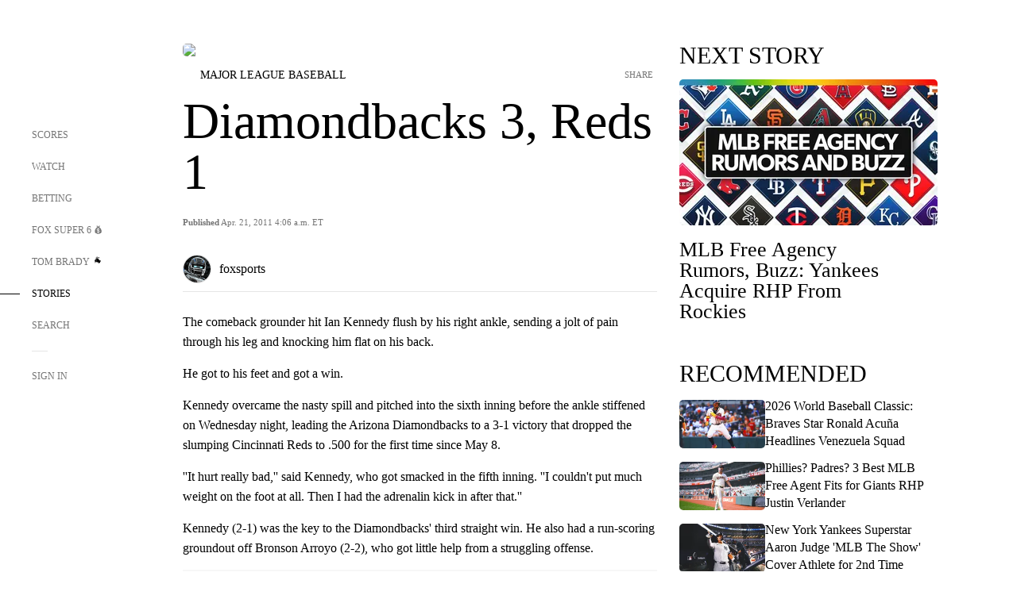

--- FILE ---
content_type: text/html;charset=utf-8
request_url: https://www.foxsports.com/stories/mlb/diamondbacks-3-reds-1
body_size: 173893
content:
<!DOCTYPE html><html  lang="en-US" prefix="og: &quot;http://ogp.me/ns# fb: http://ogp.me/ns/fb#&quot;"><head><meta charset="UTF-8">
<meta name="viewport" content="width=device-width, initial-scale=1.0, maximum-scale=5.0, minimum-scale=1.0, user-scalable=yes">
<script type="importmap">{"imports":{"#entry":"/_nuxt/Css1MGUj.js"}}</script>
<title>Diamondbacks 3, Reds 1 | FOX Sports</title>
<link rel="preconnect" href="https://statics.foxsports.com/static/orion/" crossorigin="anonymous">
<link rel="preconnect" href="https://fonts.googleapis.com" crossorigin="anonymous">
<link rel="preconnect" href="https://tags.tiqcdn.com/utag/foxcorp/fscom-main/prod/utag.js">
<link rel="preconnect" href="https://global.ketchcdn.com">
<link rel="preconnect" href="https://cdn.ketchjs.com">
<link rel="preconnect" href="https://www.google-analytics.com/analytics.js">
<link rel="preconnect" href="https://www.googletagmanager.com">
<link rel="preconnect" href="https://www.gstatic.com">
<link rel="preconnect" href="https://cdn.segment.com">
<script type="text/javascript" async>!function() {
            window.semaphore=window.semaphore || [],
            window.ketch=function() {
              window.semaphore.push(arguments)
            };
            var e=document.createElement("script");
            e.type="text/javascript",
            e.src="https://global.ketchcdn.com/web/v3/config/fds/fox_sports_web_fscom/boot.js",
            e.defer=e.async=!0,
            document.getElementsByTagName("head")[0].appendChild(e)
          }();</script>
<script type="text/javascript" async>(function(d, h){
            var apiKey = "d05807e0a0814e4fb0e91401ac0367d5"
            // TODO: Set a timeout in milliseconds for the anti-flicker.
            var timeout = 1000; 
            // Hides the page and loads the script. Shows page if script fails to load,
            // otherwise the script shows the page.
            var id = "amp-exp-css";
            try {
              if (!d.getElementById(id)) {
                var st = d.createElement("style");
                st.id = id;
                st.innerText = "* { visibility: hidden !important; background-image: none !important; }";
                h.appendChild(st);
                window.setTimeout(function () {st.remove()}, timeout);
                var sc = d.createElement("script");
                sc.src = "https://cdn.amplitude.com/script/"+apiKey+".experiment.js";
                sc.async = true;
                sc.onerror = function () {st.remove()};
                h.insertBefore(sc, d.currentScript || h.lastChild);
              }
            } catch {console.error(e)}
          })(document, document.head);</script>
<script src="//strike.fox.com/static/sports/display/loader.js" async data-hid="strike-script"></script>
<script type="text/javascript" async data-hid="heap">(function () {
        let t=0,s=50
        function x(d){if(localStorage.xid||t>10000){d();return}t+=s;setTimeout(()=>{x(d)},s)}
        x(() => {
          window.heap=window.heap||[],heap.load=function(e,t){window.heap.appid = e,
          window.heap.config = t = t ||
          {};var r=t.forceSSL||"https:"===document.location.protocol,a=document.createElement("script");
          a.type="text/javascript",a.async=!0,a.src=(r?"https:":"http:")+"//cdn.heapanalytics.com/js/heap-"+e+".js";
          var n=document.getElementsByTagName("script")[0];n.parentNode.insertBefore(a,n);
          for(var o=function(e){return function(){heap.push([e].concat(Array.prototype.slice.call(arguments, 0)))}},
          p=["addEventProperties","addUserProperties","clearEventProperties","identify","removeEventProperty","setEventProperties","track","unsetEventProperty"],
          c=0;c<p.length;c++)heap[p[c]]=o(p[c])};
          heap.load("479232849", {rewrite: function(props) {
              if (props.event_properties) {
                if (!props.event_properties.custom) {
                    props.event_properties.custom = {};
                }
                props.event_properties.custom = Object.assign({}, props.event_properties.custom, {original_user_id: heap.userId});
              }
              return props;
            }
          });
          var id=localStorage._WIS_userJWT && JSON.parse(localStorage._WIS_userJWT).item.profileId
          if(id){heap.identify(id)}
        })
      })()
    </script>
<link rel="stylesheet" href="https://fonts.googleapis.com/css?family=Open+Sans:400,400i,600,600i,700,700i,800,800i&display=swap" media="print" onload="this.onload=null;this.removeAttribute(&quot;media&quot;);">
<style>.nav-item-container[data-v-6cc44afe]{cursor:pointer}.nav-item-container .horizontal-nav-item[data-v-6cc44afe]{transition:color .15s ease-out}.nav-item-container .link-forward[data-v-6cc44afe]{height:20px;transition:transform .15s ease-out;width:20px}.nav-item-container:hover .horizontal-nav-item[data-v-6cc44afe]{color:#000}.nav-item-container:hover .link-forward[data-v-6cc44afe]{transform:translate(4px)}</style>
<style>.footer-title[data-v-1e8d06a1]{padding:0 0 15px;text-transform:uppercase}.footer-title[data-v-1e8d06a1],.item-title[data-v-1e8d06a1]{font-family:FANtastic-FOX-Cond;font-size:14px}</style>
<style>.footer-regions-columns[data-v-4f828922]{display:flex;justify-content:space-between;justify-self:end;padding:26px 0 0;width:100%}</style>
<style>.footer-region[data-v-0bde84a8]{border-top:1px solid rgba(5,5,5,.1)}</style>
<style>.personalized-newsletter-wrapper[data-v-45455246]{padding:20px 15px}.personalized-newsletter[data-v-45455246]{background:#0059b5;bottom:0;color:#fff;gap:20px;height:102px;left:0;padding:20px 15px;position:fixed;width:100vw;z-index:10}@media only screen and (max-width:767px){.personalized-newsletter[data-v-45455246]{flex-direction:row;flex-wrap:wrap;gap:12px;height:120px;width:auto}}.entities[data-v-45455246]{display:flex;flex-wrap:wrap;justify-content:center;max-width:130px}@media only screen and (max-width:767px){.entities[data-v-45455246]{flex:1 1 30%;max-width:80px;max-width:100px}}.details[data-v-45455246]{max-width:380px}@media only screen and (max-width:767px){.details[data-v-45455246]{flex:1 1 50%;max-width:100%}}.sign-up[data-v-45455246]{align-items:center;background:#000;border-radius:70px;display:flex;font-size:14px;gap:5px;height:30px;justify-content:center;padding:10px 20px;width:110px}@media only screen and (max-width:767px){.sign-up[data-v-45455246]{width:100%}}.title[data-v-45455246]{font-size:23px;margin-bottom:7.5px}@media only screen and (max-width:767px){.title[data-v-45455246]{font-size:14px}}.desc[data-v-45455246]{font-size:14px}@media only screen and (max-width:767px){.desc[data-v-45455246]{font-size:12px}}.image-logo-container[data-v-45455246]{background:linear-gradient(0deg,#0003,#0003),#0059b5;border:1px solid #000;border-radius:50%;box-sizing:border-box;height:51px;margin-left:-8px;overflow:hidden;padding:5px;width:51px}.image-logo-container img[data-v-45455246]{width:100%}@media only screen and (max-width:767px){.image-logo-container[data-v-45455246]{height:34px;width:34px}}.close-icon-white[data-v-45455246]{align-self:flex-start;display:flex;height:12px;opacity:.6;width:12px}@media only screen and (min-width:768px){.close-icon-white[data-v-45455246]{position:absolute;right:75px}}</style>
<style>.fscom-container.layout-article-content .ap-layout[data-v-bdcf8c76]{margin-left:auto;margin-right:auto;padding-left:0}</style>
<style>.no-padding[data-v-746446fd]{padding:0}.content-type-display[data-v-746446fd]{border-bottom:1px solid #e5e5e5;padding:15px 0 5px}.reactions-container[data-v-746446fd]{color:#0059b5;display:flex;font-weight:400;gap:10px}</style>
<style>.ar[data-v-cacb8665]{display:flex;grid-gap:15px;align-items:center;padding-bottom:20px;transition:all .3s}.ar.event-ar[data-v-cacb8665]{grid-gap:10px}.ar img.img-fluid[data-v-cacb8665]{border-radius:5px;height:auto;max-height:61px;min-width:108px;-o-object-fit:cover;object-fit:cover;transition:transform .3s ease}.ar .article-title[data-v-cacb8665],.ar h3[data-v-cacb8665]{padding:0;transition:all .3s}.ar:hover .article-title[data-v-cacb8665],.ar:hover h3[data-v-cacb8665]{color:#474747;text-decoration:underline}.carousel__slide[data-v-cacb8665],ul[data-v-cacb8665]{flex-direction:column}.carousel__slide[data-v-cacb8665]{justify-content:flex-start}</style>
<style>@media screen and (max-width:768px){.no-data-message[data-v-f6bfd3c1]{height:500px}}</style>
<style>.no-separator[data-v-5b59eb7a]{padding-left:0}.no-separator[data-v-5b59eb7a]:before{content:""}.feed-header-container[data-v-5b59eb7a]{color:#000;gap:16px;grid-template-columns:auto;grid-template-rows:16px auto 31px;height:auto;min-height:auto;position:relative}.feed-header-container .info-text[data-v-5b59eb7a]{align-self:center;color:#757575}</style>
<style>.f-l[data-v-c5a94214]{animation:pulsate-c5a94214 2s infinite both;transition:all .3s}@keyframes pulsate-c5a94214{0%,to{opacity:1}50%{opacity:.6}}</style>
<style>.interaction-bar-container[data-v-b4f021e6]{color:#0059b5;display:flex;font-weight:400;gap:10px}.interaction-bar-container .comments-container[data-v-b4f021e6]{align-items:center;border:1px solid #e5e5e5;border-radius:100px;box-sizing:border-box;display:flex;font-family:ProximaNova;font-size:12px;gap:3px;height:28px;padding:0 10px}</style>
<style>.contributor-accordion[data-v-2958d9fc]{align-items:center;border-bottom:1px solid #e5e5e5;cursor:pointer;display:flex;justify-content:space-between;margin-bottom:10px;padding-bottom:20px}.contributor-wrapper[data-v-2958d9fc]{justify-content:space-between;position:relative;width:100%}.article-contributors.is-acc .contributor-wrapper[data-v-2958d9fc]:after{background:#e5e5e5;bottom:0;content:"";display:block;height:1px;position:absolute;right:0;width:calc(100% - 46px)}.contributor-accordion-images[data-v-2958d9fc]{display:flex}.headshot-wrapper[data-v-2958d9fc]{background-color:#fff}.headshot-wrapper+.headshot-wrapper[data-v-2958d9fc]{margin-left:-15px}.is-collapsed[data-v-2958d9fc]{display:none}.button-favorite[data-v-2958d9fc]{background:transparent;border:none;height:36px;padding:0;width:36px}.button-favorite .favorite-star[data-v-2958d9fc]{height:20px;width:20px}.contributor-fav[data-v-2958d9fc]{align-items:center;display:flex}.contributor-wrapper[data-v-2958d9fc]:last-child:after{background:#e5e5e5;bottom:0;content:"";display:block;height:1px;position:absolute;right:0;width:100%!important}.add-contr[data-v-2958d9fc]{border-bottom:1px solid #e5e5e5}</style>
<style>.next-article-toast[data-v-a82f6483]{background:#fff;bottom:0;box-shadow:0 0 10px #00000026;height:84px;justify-content:center;left:0;padding:0 25px 10px;position:fixed;right:0;z-index:2}.next-article-toast .text[data-v-a82f6483]{padding-top:10px}.next-article-toast.adhesion-unit-present[data-v-a82f6483]{bottom:50px}img[data-v-a82f6483]{padding:20px 10px 0 0}.link-forward[data-v-a82f6483]{position:relative;right:2;top:35px}.title[data-v-a82f6483]{display:-webkit-box;overflow:hidden;-webkit-line-clamp:2;-webkit-box-orient:vertical}</style>
<style>.entity-fav-icon[data-v-5af20ebe]{margin-left:12px}</style>
<style>.external-comments-container[data-v-14082917]{overflow-x:scroll;position:relative;-ms-overflow-style:none;scrollbar-width:none}.external-comments-container[data-v-14082917]::-webkit-scrollbar{display:none}@media screen and (min-width:1024px){.external-comments-container[data-v-14082917]{max-width:647px}}.external-comments-overlay[data-v-14082917]{background:transparent;border:none;cursor:pointer;inset:0;padding:0;position:absolute;z-index:1}</style>
<link rel="stylesheet" href="/_nuxt/entry.DSPFf9Jp.css" crossorigin>
<link rel="stylesheet" href="/_nuxt/StoryBadge.CJLgiN5c.css" crossorigin>
<link rel="stylesheet" href="/_nuxt/filterSingleArticleProps.COzj8dLw.css" crossorigin>
<link rel="stylesheet" href="/_nuxt/NextArticleToast.DLvQdXFU.css" crossorigin>
<link rel="stylesheet" href="/_nuxt/TrendingArticles.DPccI0BZ.css" crossorigin>
<link rel="stylesheet" href="/_nuxt/carousel.DfvV8wSQ.css" crossorigin>
<link rel="preload" href="https://statics.foxsports.com/static/orion/fonts/fs-FANtastic-FOX/FS-FANtastic-FOX.woff2" as="font" crossorigin="anonymous">
<link rel="preload" href="https://statics.foxsports.com/static/orion/fonts/fs-FANtastic-FOX-Cond/FS-FANtastic-FOX-Cond.woff2" as="font" crossorigin="anonymous">
<link rel="preload" href="https://statics.foxsports.com/static/orion/fonts/haas/HaasGrotTextR-55Roman.otf" as="font" crossorigin="anonymous">
<link rel="preload" href="https://statics.foxsports.com/static/orion/fonts/proxima-nova/ProximaNova-Regular.otf" as="font" crossorigin="anonymous">
<link rel="preload" as="image" href="https://statics.foxsports.com/static/orion/images/defaults/story-card.jpg" imagesrcset="https://statics.foxsports.com/static/orion/images/defaults/story-card.jpg, https://statics.foxsports.com/static/orion/images/defaults/story-card.jpg 2x" media="(min-width: 1024px)">
<link rel="preload" as="image" href="https://statics.foxsports.com/static/orion/images/defaults/story-card.jpg" imagesrcset="https://statics.foxsports.com/static/orion/images/defaults/story-card.jpg, https://statics.foxsports.com/static/orion/images/defaults/story-card.jpg 2x" media="(min-width: 500px) and (max-width: 768px)">
<link rel="preload" as="image" href="https://statics.foxsports.com/static/orion/images/defaults/story-card.jpg" imagesrcset="https://statics.foxsports.com/static/orion/images/defaults/story-card.jpg, https://statics.foxsports.com/static/orion/images/defaults/story-card.jpg 2x" media="(min-width: 768px) and (max-width: 1023px)">
<link rel="preload" as="image" href="https://statics.foxsports.com/static/orion/images/defaults/story-card.jpg" imagesrcset="https://statics.foxsports.com/static/orion/images/defaults/story-card.jpg, https://statics.foxsports.com/static/orion/images/defaults/story-card.jpg 2x" media="(max-width: 499px)">
<link rel="modulepreload" as="script" crossorigin href="/_nuxt/Css1MGUj.js">
<link rel="modulepreload" as="script" crossorigin href="/_nuxt/UDLl1x7k.js">
<link rel="modulepreload" as="script" crossorigin href="/_nuxt/9EQj_YR7.js">
<link rel="modulepreload" as="script" crossorigin href="/_nuxt/DKfimjEE.js">
<link rel="modulepreload" as="script" crossorigin href="/_nuxt/B_9NSM9v.js">
<link rel="modulepreload" as="script" crossorigin href="/_nuxt/flpufBj8.js">
<link rel="modulepreload" as="script" crossorigin href="/_nuxt/ChG3eLJ9.js">
<link rel="modulepreload" as="script" crossorigin href="/_nuxt/BemOjWoH.js">
<link rel="modulepreload" as="script" crossorigin href="/_nuxt/LJT57rfc.js">
<link rel="modulepreload" as="script" crossorigin href="/_nuxt/8uEoLh64.js">
<link rel="modulepreload" as="script" crossorigin href="/_nuxt/DrOPTG0J.js">
<link rel="modulepreload" as="script" crossorigin href="/_nuxt/CPwDztP1.js">
<link rel="modulepreload" as="script" crossorigin href="/_nuxt/BylnaH6S.js">
<link rel="modulepreload" as="script" crossorigin href="/_nuxt/DDVMjp5N.js">
<link rel="modulepreload" as="script" crossorigin href="/_nuxt/DvMBCncC.js">
<link rel="modulepreload" as="script" crossorigin href="/_nuxt/C1IYjFJt.js">
<link rel="modulepreload" as="script" crossorigin href="/_nuxt/CCCUfbIX.js">
<link rel="modulepreload" as="script" crossorigin href="/_nuxt/N8-QomvG.js">
<link rel="modulepreload" as="script" crossorigin href="/_nuxt/BRmRQSeB.js">
<link rel="modulepreload" as="script" crossorigin href="/_nuxt/CPcgIbBu.js">
<link rel="modulepreload" as="script" crossorigin href="/_nuxt/B40iGseY.js">
<link rel="modulepreload" as="script" crossorigin href="/_nuxt/B62yTzzz.js">
<link rel="modulepreload" as="script" crossorigin href="/_nuxt/DxLoiGhy.js">
<link rel="modulepreload" as="script" crossorigin href="/_nuxt/BOVWJ5_K.js">
<link rel="modulepreload" as="script" crossorigin href="/_nuxt/OIdKG0IM.js">
<link rel="modulepreload" as="script" crossorigin href="/_nuxt/CSo1R0D2.js">
<link rel="modulepreload" as="script" crossorigin href="/_nuxt/Pq7N0dlD.js">
<link rel="modulepreload" as="script" crossorigin href="/_nuxt/C6oUdzTU.js">
<link rel="modulepreload" as="script" crossorigin href="/_nuxt/BBHjEFBg.js">
<link rel="modulepreload" as="script" crossorigin href="/_nuxt/CKucIgbB.js">
<link rel="modulepreload" as="script" crossorigin href="/_nuxt/D7AYH7Og.js">
<link rel="modulepreload" as="script" crossorigin href="/_nuxt/DxTm1C7a.js">
<script src="https://b2b-static.oddschecker.com/oc-widgets/oc-connect-widget/index.js" defer type="module" data-hid="fairplay"></script>
<script type="text/javascript" src="https://prod.fennec.atp.fox/js/fennec.js" defer></script>
<script src="https://statics.foxsports.com/static/orion/js/segment-analytics.js" defer data-hid="segment"></script>
<script src="https://statics.foxsports.com/static/orion/js/video-loader.js" defer data-hid="videoLoader"></script>
<link rel="dns-prefetch" href="https://cdn.heapanalytics.com">
<link rel="dns-prefetch" href="//static.chartbeat.com">
<link rel="dns-prefetch" href="https://prod.fennec.atp.fox/js/fennec.js">
<link rel="dns-prefetch" href="https://d2yyd1h5u9mauk.cloudfront.net">
<link rel="dns-prefetch" href="https://snippet.minute.ly">
<link rel="dns-prefetch" href="//player.fox.com">
<link rel="dns-prefetch" href="https://b.fssta.com">
<link rel="dns-prefetch" href="https://a57.foxsports.com">
<link rel="dns-prefetch" href="https://www.youtube.com">
<link rel="dns-prefetch" href="//strike.fox.com/static/sports">
<link rel="dns-prefetch" href="//cdn.taboola.com">
<link rel="dns-prefetch" href="//apv-launcher.minute.ly">
<link rel="dns-prefetch" href="https://apv-static.minute.ly">
<link rel="prefetch" as="style" crossorigin href="/_nuxt/VideoTags.BolR0GUa.css">
<link rel="prefetch" as="style" crossorigin href="/_nuxt/VideoPlaylistItem.DPbdiSSf.css">
<link rel="prefetch" as="script" crossorigin href="/_nuxt/B_L6sQYI.js">
<link rel="prefetch" as="script" crossorigin href="/_nuxt/goTRVQ9q.js">
<link rel="prefetch" as="script" crossorigin href="/_nuxt/Cvj6lyJR.js">
<link rel="prefetch" as="script" crossorigin href="/_nuxt/B0EffI4M.js">
<link rel="prefetch" as="script" crossorigin href="/_nuxt/CHJNrcc6.js">
<link rel="prefetch" as="script" crossorigin href="/_nuxt/UAxYFGYq.js">
<link rel="prefetch" as="script" crossorigin href="/_nuxt/DGjkoeYl.js">
<link rel="prefetch" as="script" crossorigin href="/_nuxt/DQa2BVRg.js">
<link rel="prefetch" as="script" crossorigin href="/_nuxt/cbcfn19W.js">
<link rel="prefetch" as="script" crossorigin href="/_nuxt/BlEeQn-_.js">
<link rel="prefetch" as="script" crossorigin href="/_nuxt/DlkvQl0i.js">
<link rel="prefetch" as="script" crossorigin href="/_nuxt/DZCrth6a.js">
<link rel="prefetch" as="style" crossorigin href="/_nuxt/event-player-pill.BBuFP1gU.css">
<link rel="prefetch" as="style" crossorigin href="/_nuxt/NewsPost.Dv77q0r9.css">
<link rel="prefetch" as="style" crossorigin href="/_nuxt/VideoFooterCarousel.B3k6ubie.css">
<link rel="prefetch" as="style" crossorigin href="/_nuxt/navService.BvBs5Vwi.css">
<link rel="prefetch" as="style" crossorigin href="/_nuxt/SecondaryNavigationContent.BlPmQdjq.css">
<link rel="prefetch" as="script" crossorigin href="/_nuxt/DDSd1g-B.js">
<link rel="prefetch" as="script" crossorigin href="/_nuxt/DBUfcOqV.js">
<link rel="prefetch" as="script" crossorigin href="/_nuxt/CzICVTPq.js">
<link rel="prefetch" as="script" crossorigin href="/_nuxt/BqJVEzGB.js">
<link rel="prefetch" as="script" crossorigin href="/_nuxt/iCfYwmyf.js">
<link rel="prefetch" as="script" crossorigin href="/_nuxt/BA6oEyIu.js">
<link rel="prefetch" as="script" crossorigin href="/_nuxt/BP0WAZda.js">
<link rel="prefetch" as="script" crossorigin href="/_nuxt/DWdhdNEn.js">
<link rel="prefetch" as="script" crossorigin href="/_nuxt/B9csEMMa.js">
<link rel="prefetch" as="script" crossorigin href="/_nuxt/B8L3eyHv.js">
<link rel="prefetch" as="script" crossorigin href="/_nuxt/By_9kbMl.js">
<link rel="prefetch" as="script" crossorigin href="/_nuxt/DuO3R9gQ.js">
<link rel="prefetch" as="script" crossorigin href="/_nuxt/B7L_cy1_.js">
<link rel="prefetch" as="script" crossorigin href="/_nuxt/DN--Sact.js">
<link rel="prefetch" as="script" crossorigin href="/_nuxt/CiZ8yY5j.js">
<link rel="prefetch" as="script" crossorigin href="/_nuxt/CptzKmlz.js">
<link rel="prefetch" as="script" crossorigin href="/_nuxt/CM7fF6YE.js">
<link rel="prefetch" as="script" crossorigin href="/_nuxt/DBhpVf5L.js">
<link rel="prefetch" as="script" crossorigin href="/_nuxt/C46SbgZN.js">
<link rel="prefetch" as="script" crossorigin href="/_nuxt/BDvncwkP.js">
<link rel="prefetch" as="script" crossorigin href="/_nuxt/BXXBQYRs.js">
<link rel="prefetch" as="script" crossorigin href="/_nuxt/W1xi6m-g.js">
<link rel="prefetch" as="script" crossorigin href="/_nuxt/BLU51144.js">
<link rel="prefetch" as="script" crossorigin href="/_nuxt/CJBzltZI.js">
<link rel="prefetch" as="script" crossorigin href="/_nuxt/CGGwF5II.js">
<link rel="prefetch" as="script" crossorigin href="/_nuxt/DwCRWsfP.js">
<link rel="prefetch" as="script" crossorigin href="/_nuxt/B-zNxOhj.js">
<link rel="prefetch" as="script" crossorigin href="/_nuxt/zbChqe46.js">
<link rel="prefetch" as="script" crossorigin href="/_nuxt/i4SwtdXG.js">
<link rel="prefetch" as="script" crossorigin href="/_nuxt/BIhd1HD_.js">
<link rel="prefetch" as="script" crossorigin href="/_nuxt/CPqVAgrY.js">
<link rel="prefetch" as="script" crossorigin href="/_nuxt/ChjWH6Zp.js">
<link rel="prefetch" as="script" crossorigin href="/_nuxt/CqqG08aw.js">
<link rel="prefetch" as="script" crossorigin href="/_nuxt/BLPk-hnI.js">
<link rel="prefetch" as="script" crossorigin href="/_nuxt/D31R2Umi.js">
<link rel="prefetch" as="script" crossorigin href="/_nuxt/CT9bQIw6.js">
<link rel="prefetch" as="script" crossorigin href="/_nuxt/oVscPNHT.js">
<link rel="prefetch" as="script" crossorigin href="/_nuxt/BgpjVBC_.js">
<link rel="prefetch" as="script" crossorigin href="/_nuxt/Byd4bgoO.js">
<link rel="prefetch" as="script" crossorigin href="/_nuxt/CVJ9AKwz.js">
<link rel="prefetch" as="script" crossorigin href="/_nuxt/3fCBDSBr.js">
<link rel="prefetch" as="script" crossorigin href="/_nuxt/EIstahwy.js">
<link rel="prefetch" as="script" crossorigin href="/_nuxt/DlJwQ9E4.js">
<link rel="prefetch" as="script" crossorigin href="/_nuxt/CRxdDjmM.js">
<link rel="prefetch" as="script" crossorigin href="/_nuxt/BHHmyx31.js">
<link rel="prefetch" as="script" crossorigin href="/_nuxt/aUTN9F48.js">
<link rel="prefetch" as="script" crossorigin href="/_nuxt/qykjrl_c.js">
<link rel="prefetch" as="script" crossorigin href="/_nuxt/DiCL1EVL.js">
<link rel="prefetch" as="script" crossorigin href="/_nuxt/X8MXzexR.js">
<link rel="prefetch" as="script" crossorigin href="/_nuxt/Bql5Fv0o.js">
<link rel="prefetch" as="script" crossorigin href="/_nuxt/90hM1iiA.js">
<link rel="prefetch" as="script" crossorigin href="/_nuxt/B0Z0cSNO.js">
<link rel="prefetch" as="script" crossorigin href="/_nuxt/F4YxWZqG.js">
<link rel="prefetch" as="script" crossorigin href="/_nuxt/DxlpCEy4.js">
<link rel="prefetch" as="script" crossorigin href="/_nuxt/aewH-ILO.js">
<link rel="prefetch" as="script" crossorigin href="/_nuxt/B8W03q_o.js">
<link rel="prefetch" as="script" crossorigin href="/_nuxt/BrBbAmBs.js">
<link rel="prefetch" as="script" crossorigin href="/_nuxt/2uwKOTP8.js">
<link rel="prefetch" as="script" crossorigin href="/_nuxt/C1dzas1m.js">
<link rel="prefetch" as="script" crossorigin href="/_nuxt/Dwp0Ba1p.js">
<link rel="prefetch" as="script" crossorigin href="/_nuxt/36skOmO6.js">
<link rel="prefetch" as="script" crossorigin href="/_nuxt/BWhUnIRx.js">
<link rel="prefetch" as="script" crossorigin href="/_nuxt/D0CEoi_H.js">
<link rel="prefetch" as="script" crossorigin href="/_nuxt/BDS0YSdK.js">
<link rel="prefetch" as="script" crossorigin href="/_nuxt/CB9JAQ57.js">
<link rel="prefetch" as="script" crossorigin href="/_nuxt/B-o8qXbS.js">
<link rel="prefetch" as="script" crossorigin href="/_nuxt/DCrNZysY.js">
<link rel="prefetch" as="style" crossorigin href="/_nuxt/LeaguePage.DHo0CRNx.css">
<link rel="prefetch" as="style" crossorigin href="/_nuxt/ExpandedView.CX7mx7CA.css">
<link rel="prefetch" as="style" crossorigin href="/_nuxt/Bracket.ByBgTwwT.css">
<link rel="prefetch" as="script" crossorigin href="/_nuxt/spDMAIbX.js">
<link rel="prefetch" as="script" crossorigin href="/_nuxt/B3poqJ-H.js">
<link rel="prefetch" as="script" crossorigin href="/_nuxt/DlAE6SYT.js">
<link rel="prefetch" as="script" crossorigin href="/_nuxt/oyJBWrI6.js">
<link rel="prefetch" as="script" crossorigin href="/_nuxt/BlcW9bxx.js">
<link rel="prefetch" as="script" crossorigin href="/_nuxt/BQPlny2J.js">
<link rel="prefetch" as="script" crossorigin href="/_nuxt/i202b--O.js">
<link rel="prefetch" as="script" crossorigin href="/_nuxt/1lAdd_8f.js">
<link rel="prefetch" as="script" crossorigin href="/_nuxt/aI6VOrRg.js">
<link rel="prefetch" as="script" crossorigin href="/_nuxt/D73vHhw8.js">
<link rel="prefetch" as="script" crossorigin href="/_nuxt/D__6wWzB.js">
<link rel="prefetch" as="style" crossorigin href="/_nuxt/scores-page._PwDqn9X.css">
<link rel="prefetch" as="script" crossorigin href="/_nuxt/DS3_Oljs.js">
<link rel="prefetch" as="script" crossorigin href="/_nuxt/Bj0Pt1Pn.js">
<link rel="prefetch" as="script" crossorigin href="/_nuxt/DIMaGPR1.js">
<link rel="prefetch" as="script" crossorigin href="/_nuxt/DHK5GWaJ.js">
<link rel="prefetch" as="script" crossorigin href="/_nuxt/H0tCiLnH.js">
<link rel="prefetch" as="script" crossorigin href="/_nuxt/BZ_3EK2d.js">
<link rel="prefetch" as="script" crossorigin href="/_nuxt/CGDEzLM5.js">
<link rel="prefetch" as="script" crossorigin href="/_nuxt/v-totZN6.js">
<link rel="prefetch" as="script" crossorigin href="/_nuxt/BsmB2GAz.js">
<link rel="prefetch" as="script" crossorigin href="/_nuxt/X-BxfUY3.js">
<link rel="prefetch" as="script" crossorigin href="/_nuxt/DUyuPxH3.js">
<link rel="prefetch" as="script" crossorigin href="/_nuxt/Duz-7u6E.js">
<link rel="prefetch" as="script" crossorigin href="/_nuxt/CoSIj2IQ.js">
<link rel="prefetch" as="script" crossorigin href="/_nuxt/DG96JBZc.js">
<link rel="prefetch" as="style" crossorigin href="/_nuxt/EventPage.8en7I9F_.css">
<link rel="prefetch" as="script" crossorigin href="/_nuxt/hVGZ1VYu.js">
<link rel="prefetch" as="script" crossorigin href="/_nuxt/Dy5VeddH.js">
<link rel="prefetch" as="script" crossorigin href="/_nuxt/CE119TSl.js">
<link rel="prefetch" as="script" crossorigin href="/_nuxt/C-1G9FS8.js">
<link rel="prefetch" as="script" crossorigin href="/_nuxt/BxYM8Hqy.js">
<link rel="prefetch" as="script" crossorigin href="/_nuxt/CNQmKah7.js">
<link rel="prefetch" as="script" crossorigin href="/_nuxt/ClwFfVbA.js">
<link rel="prefetch" as="script" crossorigin href="/_nuxt/5HYSz8z2.js">
<link rel="prefetch" as="script" crossorigin href="/_nuxt/De8x644P.js">
<link rel="prefetch" as="script" crossorigin href="/_nuxt/Tx1iXb-L.js">
<link rel="prefetch" as="script" crossorigin href="/_nuxt/D5-IWO6e.js">
<link rel="prefetch" as="script" crossorigin href="/_nuxt/CDummHjN.js">
<link rel="prefetch" as="style" crossorigin href="/_nuxt/GolfScorecard.ZP5qeE3P.css">
<link rel="prefetch" as="script" crossorigin href="/_nuxt/D8TczEap.js">
<link rel="prefetch" as="style" crossorigin href="/_nuxt/PressPassLayout.BDGs0WvY.css">
<link rel="prefetch" as="script" crossorigin href="/_nuxt/BImZeXP9.js">
<link rel="prefetch" as="script" crossorigin href="/_nuxt/b81LXJ2A.js">
<link rel="prefetch" as="script" crossorigin href="/_nuxt/BgsAn3KO.js">
<link rel="prefetch" as="script" crossorigin href="/_nuxt/CljaJdyr.js">
<link rel="prefetch" as="script" crossorigin href="/_nuxt/DXkJdcUE.js">
<link rel="prefetch" as="script" crossorigin href="/_nuxt/C_HipjBA.js">
<link rel="prefetch" as="script" crossorigin href="/_nuxt/rjvMKfaX.js">
<link rel="prefetch" as="style" crossorigin href="/_nuxt/WebViewSocial.ntOc5eCc.css">
<link rel="prefetch" as="script" crossorigin href="/_nuxt/BS13BcbV.js">
<link rel="prefetch" as="script" crossorigin href="/_nuxt/DovXq3Nf.js">
<link rel="prefetch" as="script" crossorigin href="/_nuxt/Xv7r7ONY.js">
<link rel="prefetch" as="script" crossorigin href="/_nuxt/C-NX93px.js">
<link rel="prefetch" as="script" crossorigin href="/_nuxt/wX5FT-EC.js">
<link rel="prefetch" as="script" crossorigin href="/_nuxt/CgUuMd-F.js">
<link rel="prefetch" as="script" crossorigin href="/_nuxt/DcKRcojk.js">
<link rel="prefetch" as="script" crossorigin href="/_nuxt/D5enTiuu.js">
<link rel="prefetch" as="script" crossorigin href="/_nuxt/BZgIVDb3.js">
<link rel="prefetch" as="script" crossorigin href="/_nuxt/W6iKoDBF.js">
<link rel="prefetch" as="script" crossorigin href="/_nuxt/BJlUqlew.js">
<link rel="prefetch" as="script" crossorigin href="/_nuxt/Bh9GulPD.js">
<link rel="prefetch" as="style" crossorigin href="/_nuxt/Super6.DEFxfjw3.css">
<link rel="prefetch" as="style" crossorigin href="/_nuxt/super6NavService.DDcNB3nq.css">
<link rel="prefetch" as="script" crossorigin href="/_nuxt/D7m3x6f6.js">
<link rel="prefetch" as="script" crossorigin href="/_nuxt/DLR09ZEH.js">
<link rel="prefetch" as="script" crossorigin href="/_nuxt/B4zVjd92.js">
<link rel="prefetch" as="script" crossorigin href="/_nuxt/C4qt7s6L.js">
<link rel="prefetch" as="script" crossorigin href="/_nuxt/wbom_Yf8.js">
<link rel="prefetch" as="script" crossorigin href="/_nuxt/DpHegkxM.js">
<link rel="prefetch" as="script" crossorigin href="/_nuxt/k5OOftPZ.js">
<link rel="prefetch" as="script" crossorigin href="/_nuxt/DJaQ-sFs.js">
<link rel="prefetch" as="style" crossorigin href="/_nuxt/MyPicks.hDBwvZdv.css">
<link rel="prefetch" as="style" crossorigin href="/_nuxt/RangeInput.DXsnbpIa.css">
<link rel="prefetch" as="script" crossorigin href="/_nuxt/C_TpddW8.js">
<link rel="prefetch" as="script" crossorigin href="/_nuxt/CMzc-pVB.js">
<link rel="prefetch" as="script" crossorigin href="/_nuxt/BSJe3SvG.js">
<link rel="prefetch" as="script" crossorigin href="/_nuxt/WmlI43tH.js">
<link rel="prefetch" as="script" crossorigin href="/_nuxt/fA4FEhYu.js">
<link rel="prefetch" as="style" crossorigin href="/_nuxt/VideoContainer.D-41S7cZ.css">
<link rel="prefetch" as="script" crossorigin href="/_nuxt/BNuGOvqR.js">
<link rel="prefetch" as="script" crossorigin href="/_nuxt/BHYR_Fyx.js">
<link rel="prefetch" as="script" crossorigin href="/_nuxt/CjF18RFH.js">
<link rel="prefetch" as="script" crossorigin href="/_nuxt/BEWKq_qq.js">
<link rel="prefetch" as="script" crossorigin href="/_nuxt/NxbUKA8W.js">
<link rel="prefetch" as="script" crossorigin href="/_nuxt/Dc4CSSqT.js">
<link rel="prefetch" as="script" crossorigin href="/_nuxt/DU1W8u8E.js">
<link rel="prefetch" as="script" crossorigin href="/_nuxt/B1Iezcyh.js">
<link rel="prefetch" as="script" crossorigin href="/_nuxt/1vHs5x6H.js">
<link rel="prefetch" as="script" crossorigin href="/_nuxt/VZz937bd.js">
<link rel="prefetch" as="script" crossorigin href="/_nuxt/ucX1OjGa.js">
<link rel="prefetch" as="script" crossorigin href="/_nuxt/CWrVaMsE.js">
<link rel="prefetch" as="script" crossorigin href="/_nuxt/BjYQNlAO.js">
<link rel="prefetch" as="script" crossorigin href="/_nuxt/CTahL6Jt.js">
<link rel="prefetch" as="script" crossorigin href="/_nuxt/sptGkP0t.js">
<link rel="prefetch" as="script" crossorigin href="/_nuxt/ayeYEYi-.js">
<link rel="prefetch" as="script" crossorigin href="/_nuxt/BEoVusjn.js">
<link rel="prefetch" as="script" crossorigin href="/_nuxt/Ci5RFMhz.js">
<link rel="prefetch" as="script" crossorigin href="/_nuxt/fvNRImG-.js">
<link rel="prefetch" as="script" crossorigin href="/_nuxt/D4glGjRv.js">
<link rel="prefetch" as="script" crossorigin href="/_nuxt/B22foRNZ.js">
<link rel="prefetch" as="script" crossorigin href="/_nuxt/4tUb0uum.js">
<link rel="prefetch" as="script" crossorigin href="/_nuxt/COCX4ZGr.js">
<link rel="prefetch" as="script" crossorigin href="/_nuxt/gPm1QUlI.js">
<link rel="prefetch" as="script" crossorigin href="/_nuxt/Cyv_fRJG.js">
<link rel="prefetch" as="script" crossorigin href="/_nuxt/jHNp47MZ.js">
<link rel="prefetch" as="script" crossorigin href="/_nuxt/DbAYoome.js">
<link rel="prefetch" as="script" crossorigin href="/_nuxt/Ch7D6eCY.js">
<link rel="prefetch" as="script" crossorigin href="/_nuxt/pwCi2qYV.js">
<link rel="prefetch" as="style" crossorigin href="/_nuxt/FullWidthImage.BheUqYot.css">
<link rel="prefetch" as="script" crossorigin href="/_nuxt/tVHmJqhG.js">
<link rel="prefetch" as="script" crossorigin href="/_nuxt/bod5xuU_.js">
<link rel="prefetch" as="script" crossorigin href="/_nuxt/ByysN195.js">
<link rel="prefetch" as="script" crossorigin href="/_nuxt/DE6CY-Gm.js">
<link rel="prefetch" as="script" crossorigin href="/_nuxt/BarLpH3C.js">
<link rel="prefetch" as="script" crossorigin href="/_nuxt/C6F9aDj0.js">
<link rel="prefetch" as="script" crossorigin href="/_nuxt/b0a9q6Oa.js">
<link rel="prefetch" as="script" crossorigin href="/_nuxt/CfEL7IRh.js">
<link rel="prefetch" as="script" crossorigin href="/_nuxt/CPQMhUo2.js">
<link rel="prefetch" as="script" crossorigin href="/_nuxt/D5UenVDm.js">
<link rel="prefetch" as="script" crossorigin href="/_nuxt/BI4N630M.js">
<link rel="prefetch" as="script" crossorigin href="/_nuxt/EWP6r2Bb.js">
<link rel="prefetch" as="script" crossorigin href="/_nuxt/DyVfEnlN.js">
<link rel="prefetch" as="script" crossorigin href="/_nuxt/B0gJCexq.js">
<link rel="prefetch" as="script" crossorigin href="/_nuxt/BXZqzQOm.js">
<link rel="prefetch" as="script" crossorigin href="/_nuxt/DP8uuLpV.js">
<link rel="prefetch" as="script" crossorigin href="/_nuxt/G5jjXBs-.js">
<link rel="prefetch" as="script" crossorigin href="/_nuxt/B2Yrsars.js">
<link rel="prefetch" as="script" crossorigin href="/_nuxt/B7pwuT6O.js">
<link rel="prefetch" as="script" crossorigin href="/_nuxt/CBFhFG42.js">
<link rel="prefetch" as="script" crossorigin href="/_nuxt/B4muh9So.js">
<link rel="prefetch" as="script" crossorigin href="/_nuxt/Ca9Tnj-s.js">
<link rel="prefetch" as="script" crossorigin href="/_nuxt/9lZK2x7f.js">
<meta http-equiv="X-UA-Compatible" content="IE=edge,chrome=1">
<meta http-equiv="Content-Security-Policy" content="upgrade-insecure-requests">
<meta name="format-detection" content="telephone=no">
<meta name="mobile-web-app-capable" content="yes">
<meta name="apple-mobile-web-app-status-bar-style" content="black">
<meta name="msapplication-TileColor" content="#ffffff">
<meta name="theme-color" content="#ffffff">
<meta property="fb:pages" content="112638779551">
<link rel="apple-touch-icon" sizes="180x180" href="/apple-touch-icon.png">
<link rel="icon" href="/favicon.svg">
<link rel="icon" type="image/png" sizes="32x32" href="/favicon-32x32.png">
<link rel="icon" type="image/png" sizes="16x16" href="/favicon-16x16.png">
<link rel="manifest" href="/manifest.webmanifest" crossorigin="use-credentials">
<link rel="mask-icon" href="/safari-pinned-tab.svg" color="#454545">
<link rel="publisher" href="https://plus.google.com/+foxsports">
<link rel="amphtml" href="https://amp.foxsports.com/stories/mlb/diamondbacks-3-reds-1">
<link rel="stylesheet preload" as="style" type="text/css" href="https://statics.foxsports.com/static/orion/css/story.min.css">
<link rel="canonical" href="https://www.foxsports.com/stories/mlb/diamondbacks-3-reds-1">
<link rel="alternate" href="android-app://com.foxsports.android/fsapp/sport/stories/mlb/diamondbacks-3-reds-1">
<script type="text/javascript" data-hid="ad-settings">window.adSettings = {"strike":{"pageTypeDict":{"super-6-webview":"super-6","team-index":"team","boxscore-updated-url":"event","shows":"show","special-event-page-subnav":"special-event","special-event-page":"special-event","live-channel":"watch","league-stats":"league","results":"event","watch-replay":"watch","subleague-futures":"league","event-schedule":"watch","scores-scorespath":"scores","betting-page":"odds","static":"homepage","watch-vertical-videoId":"watch","super-6-contest-view-entry":"super-6","league":"league","special-event-one-off-page":"topic","index":"homepage","super-6-home":"super-6","article":"story","racetrax":"event","show-replays":"watch","golfScorecard":"event","live-blog-category-canonical":"story","subleague":"league","foxsuper6widget":"super-6","personalities":"personality","fan-guide-webview":"special-event","league-futures":"league","video":"watch","replays":"watch","showsPage":"show","watchShows":"watch","live":"watch","scores-scorespath-subleague":"scores","soccer-leagues":"league","team-futures":"team","golf-boxscore":"event","watch-vertical-video-id":"watch","personalitiesPage":"personality","player-index":"athlete","odds-page":"odds","special-event-page-clean-subnav":"special-event","topics":"topic","all-articles":"story","special-event-page-clean-subview":"special-event","boxscore":"event","ap-article":"story","team-subnav":"team","player-subnav":"athlete","subleague-stats":"league","podcasts":"show","special-event-page-subview":"special-event","special-event-page-clean":"special-event","super-6-contest":"super-6","super-6-overall-view":"super-6","topics-topic":"topic","stories-cat":"story","videoVanityUrl":"watch"},"adhesionUnit":{"iosAdUnitTablet":"","androidAdUnitTablet":"","minutesToReEnable":10,"androidAdUnitMobile":"","blacklist":{"urls":["/big-noon-kickoff-experience","/instant-access","/provider/register","/newsletter","/mobile","/rss-feeds","/privacy-policy","/terms-of-use","/closed-captioning","/ppv-terms-of-use","/fox-super-6-how-to-play","/draftkings-pick-6-terms","/usfl-app","/about-cleatus-ai","/profile-updates","/2024-ufl-super-6-challenge-official-rules","/our-commitment-responsible-gambling","/recordkeeping","/end-user-license-agreement","/2025-liv-golf-miami-super-6-challenge-official-rules","/draftkings-osb-terms","/2024-nfl-network-international-super-6-challenge-official-rules","/big-noon-kickoff-5k-sweepstakes","/alaska-airlines","/draftkings-daily-fantasy-sports-terms","/draftkings-sportsbook-terms","/pp-test-3","/usfl-application-end-user-license-agreement","/whats-new","/find-fs1-on-your-tv"],"pageTypes":["super-6"]},"disabled":false,"iosAdUnitMobile":"","webAdUnitTablet":"adh","webAdUnitMobile":"adh","webAdUnitDesktop":"adh"},"channelName":"fsp","placements":{"news":{"webAdUnitTablet":"lb{index}","webAdUnitMobile":"ban{index}","webAdUnitDesktop":"ban{index}","frequency":5},"scores":{"mobileChipsPerRow":1,"chipsPerRow":3,"leagueOffset":1,"topFrequency":2,"eventChipsPerRow":2,"webAdUnitTablet":"lb{index}","webAdUnitMobile":"ban{index}","webAdUnitDesktop":"lb{index}","frequency":4},"videos":{"webAdUnitTablet":"lb{index}","webAdUnitMobile":"ban{index}","webAdUnitDesktop":"ban{index}","frequency":5},"recap":{"webAdUnitTablet":"lb{index}","webAdUnitMobile":"ban{index}","webAdUnitDesktop":"ban{index}"},"poll":{"adTimerSeconds":7},"article":{"right-rail":{"disabled":true,"webAdUnitTablet":"ban1","webAdUnitMobile":"ban1","webAdUnitDesktop":"ban1"},"body":{"numOfAds":20,"startIndex":1,"niva":{"startIndex":12,"webAdUnitTablet":"nivalb","webAdUnitMobile":"nivaban","webAdUnitDesktop":"nivaban"},"minCharCount":170,"webAdUnitTablet":"lb{index}","webAdUnitMobile":"ban{index}","webAdUnitDesktop":"ban{index}","frequency":4}},"replays":{"webAdUnitTablet":"lb{index}","webAdUnitMobile":"ban{index}","webAdUnitDesktop":"ban{index}","frequency":5},"feed":{"webAdUnitTablet":"lb{index}","webAdUnitMobile":"ban{index}","webAdUnitDesktop":"ban{index}"},"league-scores":{"mobileChipsPerRow":1,"chipsPerRow":3,"leagueOffset":1,"eventChipsPerRow":2,"webAdUnitTablet":"lb{index}","webAdUnitMobile":"ban{index}","webAdUnitDesktop":"ban{index}","frequency":4},"odds":{"numOfAds":2,"startIndex":0,"webAdUnitTablet":"lb{index}","webAdUnitMobile":"ban{index}","webAdUnitDesktop":"ban{index}","frequency":2},"live-blog":{"right-rail":{"disabled":true,"webAdUnitTablet":"ban1","webAdUnitMobile":"ban1","webAdUnitDesktop":"ban1"},"body":{"numOfAds":20,"startIndex":0,"niva":{"startIndex":4,"webAdUnitTablet":"nivalb","webAdUnitMobile":"nivaban","webAdUnitDesktop":"nivaban"},"intro":{"startIndex":1,"webAdUnitTablet":"lb1","webAdUnitMobile":"ban1","webAdUnitDesktop":"ban1"},"webAdUnitTablet":"lb{index}","webAdUnitMobile":"ban{index}","webAdUnitDesktop":"ban{index}","frequency":3}},"event":{"webAdUnitTablet":"lb{index}","webAdUnitMobile":"ban{index}","webAdUnitDesktop":"ban{index}"},"sfvod":{"webAdUnitTablet":"lb{index}","webAdUnitMobile":"ban{index}","webAdUnitDesktop":"ban{index}","frequency":5},"matchup":{"webAdUnitTablet":"lb{index}","webAdUnitMobile":"ban{index}","webAdUnitDesktop":"ban{index}"}},"scriptSrc":"//strike.fox.com/static/sports/display/loader.js"}}</script>
<script type="application/ld+json" defer>{"@context":"https://schema.org","@type":"NewsArticle","headline":"Diamondbacks 3, Reds 1","speakable":{"@type":"SpeakableSpecification","xpath":["/html/head/title","/html/head/meta[@name='description']/@content"],"url":"https://www.foxsports.com/stories/mlb/diamondbacks-3-reds-1"},"articleBody":"The comeback grounder hit Ian Kennedy flush by his right ankle,\nsending a jolt of pain through his leg and knocking him flat on his\nback. He got to his feet and got a win. Kennedy overcame the nasty spill and pitched into the sixth\ninning before the ankle stiffened on Wednesday night, leading the\nArizona Diamondbacks to a 3-1 victory that dropped the slumping\nCincinnati Reds to .500 for the first time since May 8. ''It hurt really bad,'' said Kennedy, who got smacked in the\nfifth inning. ''I couldn't put much weight on the foot at all. Then\nI had the adrenalin kick in after that.'' Kennedy (2-1) was the key to the Diamondbacks' third straight\nwin. He also had a run-scoring groundout off Bronson Arroyo (2-2),\nwho got little help from a struggling offense. The Reds have lost six of seven, falling to 9-9. The last time\nthey had a break-even mark was 30 games into last season. ''As long as we don't panic and continue to work hard, it'll be\ngreat,'' manager Dusty Baker said. ''I'm as positive as I've ever\nbeen. I'm not happy, but I'm positive.'' For the third game in a row, the Reds had trouble putting hits\ntogether. They've managed only 13 hits in the last three. J.J. Putz\ngot his fifth save in five chances, needing only seven pitches in a\nperfect ninth. Justin Upton had a sacrifice fly, and Ryan Roberts added an RBI\ndouble off Arroyo, who retired 15 batters in a row after another\nslow start. Willie Bloomquist and Kelly Johnson opened the game with\ndoubles, and Upton's sacrifice fly made it 1-0. The Reds have been\noutscored 22-12 in the first inning this season, by far their\nworst. Stephen Drew doubled and scored on Kennedy's groundout in the\nsecond, starting a streak of 15 straight batters retired by Arroyo\n- an indication he's getting back to normal after coming down with\nmononucleosis during spring training. Roberts doubled home a run in\nthe seventh. ''Arroyo did a good job,'' Arizona catcher Miguel Montero said.\n''Fortunately we got a couple of hits in good situations. And Ian\nwas on.'' Kennedy handled the Reds in Arizona on April 8, allowing one run\nand six hits over eight innings in a 12-2 victory. He was tough on\nthem again Wednesday, giving up four hits, including Joey Votto's\nrun-scoring double in the sixth. Kennedy overcame a nasty tumble in the fifth, when one of his\npitches came right back at him. Jay Bruce's grounder smacked off the outside of Kennedy's lower\nright leg during his follow-through. The shot knocked the leg out\nfrom under him, leaving him sprawled on his back. The ball\ndeflected into foul territory for a single. A trainer checked the leg, and Kennedy threw several practice\npitches. He struck out the next batter, Jeremy Hermida. When he\nwent to the bench, the ankle started swelling. ''The ankle was getting a little stiff,'' Kennedy said. ''My\ncommand was not as sharp as it had been earlier in the game.'' Manager Kirk Gibson came out to talk to Kennedy after he gave up\nVotto's RBI double in the sixth, then decided to make a pitching\nchange. ''I could tell he was losing it a little bit,'' Gibson said.\n''He was fighting through it. He got drilled.'' Kennedy was coming off one of the worst starts of his career. He\ngave up a career-high nine runs in only three innings of a 15-5\nloss to St. Louis on April 13. NOTES: Arizona 3B Melvin Mora missed his second straight game\nwith a sore left foot. ... Reds RHP Homer Bailey will have his next\nrehab start pushed back a couple of days because of stiffness.\nBailey, on the DL with an inflamed pitching shoulder, threw five\nscoreless innings for Triple-A Louisville on Sunday. He was\nexpected to start again on Friday, but will get a few extra days to\nrecover. ... Reds RHP Johnny Cueto, also on the DL with shoulder\nproblems, will make his second rehab start for Louisville on\nThursday.","image":[{"@type":"ImageObject","url":"https://a57.foxsports.com/statics.foxsports.com/static/orion/images/defaults/1280/1280/story-card.jpg?ve=1&tl=1","width":1280,"height":1280},{"@type":"ImageObject","url":"https://a57.foxsports.com/statics.foxsports.com/static/orion/images/defaults/1280/960/story-card.jpg?ve=1&tl=1","width":1280,"height":960},{"@type":"ImageObject","url":"https://a57.foxsports.com/statics.foxsports.com/static/orion/images/defaults/1280/720/story-card.jpg?ve=1&tl=1","width":1280,"height":720}],"datePublished":"2011-04-21T04:06:06-04:00","dateModified":"2011-04-21T04:06:06-04:00","mainEntityOfPage":{"@type":"WebPage","@id":"https://www.foxsports.com/stories/mlb/diamondbacks-3-reds-1"},"author":[],"publisher":{"@type":"Organization","name":"FOX Sports","logo":{"@type":"ImageObject","url":"https://b.fssta.com/uploads/application/fscom/fox-sports-logo-black.vresize.112.112.medium.0.png","width":112,"height":112}}}</script>
<script type="text/javascript" defer data-hid="freewheel">
      (function(h,o,u,n,d,cb) {
        h.fwAdsSettings=JSON.parse('{"playThreshold":0.3,"caidList":{"soccer":"SoccerNIVA1","mlb":"MLBNIVA1","nfl":"NFLNIVA1","nascar":"NascarNIVA1","cbk":"CBBNIVA1","cfb":"CFBNIVA1"},"serverURL":"https://7e14d.v.fwmrm.net/ad/p/1","caid":"ROSNIVA1","slau":"Video_Pre-Roll_NIVA","siteSectionId":"fsapp/webdesktop/vod/videopage","nw":516429,"sdkSrc":"https://mssl.fwmrm.net/libs/adm/6.55.0/AdManager.js","sfid":15250384,"prof":"516429:niva_foxsports_webdesktop_vod","afid":359947445,"platforms":{"iPhone":{"siteSectionId":"fsapp/ioshandheld/vod/videopage","prof":"516429:niva_foxsports_ioshandheld_vod"},"androidTablet":{"siteSectionId":"fsapp/androidtablet/vod/videopage","prof":"516429:niva_foxsports_androidtablet_vod"},"web":{"siteSectionId":"fsapp/webdesktop/vod/videopage","prof":"516429:niva_foxsports_webdesktop_vod"},"iPad":{"siteSectionId":"fsapp/iostablet/vod/videopage","prof":"516429:niva_foxsports_iostablet_vod"},"Android":{"siteSectionId":"fsapp/androidhandheld/vod/videopage","prof":"516429:niva_foxsports_androidhandheld_vod"}},"disableAutoplay":false}')
        h=h[d]=h[d]||{q:[],onReady:function(c){h.q.push(c)}}
        d=o.createElement(u);d.src=n;
        n=o.getElementsByTagName(u)[0];n.parentNode.insertBefore(d,n)
      })(window,document,'script','https://statics.foxsports.com/static/orion/js/freewheel-ads.js','fwAds_client_script')
      </script>
<script data-hid="strike-setup">
          (function () {
            window.foxstrike = window.foxstrike || {};
            window.foxstrike.cmd = window.foxstrike.cmd || [];
          })();
        </script>
<meta name="fs-analytics" content="analytics" fs-prop="analytics" segment-api-key="nZKOCs4zQ7sYYrXWnMX12o0ZzMijA5Yj" account="foxsports" allow-geo="0" utaglib-path="https://tags.tiqcdn.com/utag/foxcorp/fscom-main/prod/utag.js" build-version="v754" us-privacy="1---" category="stories:mlb" landing-name="Articles Page Landing" page-name="fscom:stories:mlb:diamondbacks-3-reds-1" page-type="stories:articles" seg-page-name="fscom:stories:mlb:diamondbacks-3-reds-1" content_entity_uri="league:baseball/mlb/league/1" page-content-title="Diamondbacks 3, Reds 1" sub-category="diamondbacks-3-reds-1" page-content-type-of-story="editorial" page-content-modified-date="04-21-2011" page-content-modified-time="08:06" page-content-major-publish-time="08:06" page-content-major-publish-date="04-21-2011" page-content-original-publish-date="04-21-2011" page-content-original-publish-time="08:06" page-content-id="5db705b2-b2e2-5c00-95bc-5065c53777f1" page-content-type="spark_post" page-content-tags="mlb" page-content-originator="foxsports">
<meta name="fs-video" content="fs-video" fs-prop="video" script="//player.fox.com/v3/foxsports.js">
<meta name="description" content="Diamondbacks 3, Reds 1">
<meta name="pagetype" content="stories:articles">
<meta name="dc.title" content="Diamondbacks 3, Reds 1">
<meta name="dc.description" content>
<meta name="dcterms.abstract" content="Diamondbacks 3, Reds 1">
<meta name="dc.language" content="en-US">
<meta name="dcterms.created" scheme="dcterms.ISO8601" content="2011-04-21T04:06:06-04:00">
<meta name="dcterms.modified" scheme="dcterms.ISO8601" content="2011-04-21T04:06:06-04:00">
<meta name="dc.publisher" content="FOX Sports">
<meta name="og:locale" content="en_US">
<meta name="og:type" content="website">
<meta name="og:title" content="Diamondbacks 3, Reds 1">
<meta name="og:description" content="Diamondbacks 3, Reds 1">
<meta name="og:url" content="https://www.foxsports.com/stories/mlb/diamondbacks-3-reds-1">
<meta name="og:site_name" content="FOX Sports">
<meta name="fb:app_id" content="380390622023704">
<meta name="og:image" content="https://a57.foxsports.com/statics.foxsports.com/static/orion/images/defaults/1408/814/story-card.jpg?ve=1&tl=1">
<meta name="twitter:card" content="summary_large_image">
<meta name="twitter:description" content="Diamondbacks 3, Reds 1">
<meta name="twitter:title" content="Diamondbacks 3, Reds 1">
<meta name="twitter:site" content="@foxsports">
<meta name="twitter:image" content="https://a57.foxsports.com/statics.foxsports.com/static/orion/images/defaults/1408/814/story-card.jpg?ve=1&tl=1">
<meta name="twitter:creator" content="@foxsports">
<meta name="robots" content="index, follow, max-image-preview:large, max-video-preview:-1">
<meta name="fs-braze" content="fs-braze" fs-prop="braze" page="article">
<script type="text/javascript" data-hid="fs-settings">window.fsSettings = "[base64]/[base64]"</script>
<script type="text/javascript" data-hid="cleatus-settings">window.cleatusSettings = {"fscom":{"maxNumMessages":20,"rotowireDisclaimer":"Generated response includes Rotowire news.","gamblingDisclaimer":"Gambling problem? Call 1-800-GAMBLER CO, DC, IL, IN, LA, MD, MS, NJ, OH, PA, TN, VA, WV, WY Call 877-8-HOPENY or text HOPENY (467369) (NY) Call 1-800-327-5050(MA) \n21+ to wager. Please Gamble Responsibly. Call 1-800-NEXT-STEP(AZ), 1-800-522-4700 (KS, NV), 1-800 BETS-OFF (IA), 1-800-270-7117 for confidential help (MI)"}}</script>
<script type="text/javascript" data-hid="betting-settings">window.bettingSettings = {"news":{"components":[{"news":{},"fairPlayComponent":{"rrIndex":1,"index":5,"slotId":"vrbqc8UU0whT7-dhX797b","type":"bet-builder"}}]},"games":{"components":[{"games-list":{"slotId":"z72cHsgoLTYlH1dtcCBMs"},"fairPlayComponent":{"rrIndex":1,"slotId":"vrbqc8UU0whT7-dhX797b","type":"value-bets"}}],"disableOnSports":["soccer"]},"futures":{"components":[{"futures":{},"fairPlayComponent":{"rrIndex":1,"slotId":"vrbqc8UU0whT7-dhX797b","type":"value-bets"}}]},"props":{"components":[{"fairPlayComponent":{"isSoccerDefaultPage":true,"slotId":"ZyTnHNSDCxAT8WYn-eovZ","type":"value-bets"}},{"fairPlayComponent":{"slotId":"M29As4vtEegE6ZTBFSdbp","type":"value-bets"}},{"fairPlayComponent":{"rrIndex":1,"slotId":"vrbqc8UU0whT7-dhX797b","type":"bet-builder"}}]}}</script>
<script type="text/javascript" data-hid="takeover-settings">window.takeoverSettings = [{"backgroundColor":"#10154C","menuColorActive":"#fff","backgroundImages":{"tablet":"https://b.fssta.com/uploads/application/special-events/fifa-world-cup-2026/fifa-world-cup-2026_fifa-world-cup-2026-central-takeover-2000x230_v2.png","desktop":"https://b.fssta.com/uploads/application/special-events/fifa-world-cup-2026/fifa-world-cup-2026_fifa-world-cup-2026-central-takeover-2880x1356_v2.jpg","mobile":"https://b.fssta.com/uploads/application/special-events/fifa-world-cup-2026/fifa-world-cup-2026_fifa-world-cup-2026-central-takeover-750x144_v2.png"},"menuColor":"#ffffffb3","contentUri":"","opensNewTab":false,"whiteList":["/soccer/fifa-world-cup","/soccer/fifa-world-cup/highlights","/soccer/fifa-world-cup/scores","/soccer/fifa-world-cup/schedule","/soccer/fifa-world-cup/odds","/soccer/fifa-world-cup/news","/soccer/fifa-world-cup/history","/soccer/fifa-world-cup/standings","/soccer/fifa-world-cup/teams","/soccer/fifa-world-cup/awards"],"isPost":false,"enabled":true},{"backgroundColor":"#182027","menuColorActive":"#fff","backgroundImages":{"tablet":"https://statics.foxsports.com/www.foxsports.com/content/uploads/2026/01/2000x230-6.jpg","desktop":"https://statics.foxsports.com/www.foxsports.com/content/uploads/2026/01/2880x1356-8-scaled.jpg","mobile":"https://statics.foxsports.com/www.foxsports.com/content/uploads/2026/01/750x144-7.jpg"},"menuColor":"#ffffffb3","contentUri":"","opensNewTab":false,"linkOut":"https://www.foxsports.com/nfl/nfc-conference-championships-los-angeles-rams-vs-seattle-seahawks-jan-25-2026-game-boxscore-11035?cmpId=takeover","whiteList":["/"],"isPost":false,"enabled":false}]</script>
<script type="module" src="/_nuxt/Css1MGUj.js" crossorigin></script><script>"use strict";(()=>{const t=window,e=document.documentElement,c=["dark","light"],n=getStorageValue("localStorage","nuxt-color-mode")||"light";let i=n==="system"?u():n;const r=e.getAttribute("data-color-mode-forced");r&&(i=r),l(i),t["__NUXT_COLOR_MODE__"]={preference:n,value:i,getColorScheme:u,addColorScheme:l,removeColorScheme:d};function l(o){const s=""+o+"-mode",a="";e.classList?e.classList.add(s):e.className+=" "+s,a&&e.setAttribute("data-"+a,o)}function d(o){const s=""+o+"-mode",a="";e.classList?e.classList.remove(s):e.className=e.className.replace(new RegExp(s,"g"),""),a&&e.removeAttribute("data-"+a)}function f(o){return t.matchMedia("(prefers-color-scheme"+o+")")}function u(){if(t.matchMedia&&f("").media!=="not all"){for(const o of c)if(f(":"+o).matches)return o}return"light"}})();function getStorageValue(t,e){switch(t){case"localStorage":return window.localStorage.getItem(e);case"sessionStorage":return window.sessionStorage.getItem(e);case"cookie":return getCookie(e);default:return null}}function getCookie(t){const c=("; "+window.document.cookie).split("; "+t+"=");if(c.length===2)return c.pop()?.split(";").shift()}</script></head><body  class="default"><div id="__nuxt"><div class="fscom-container layout-article-content scores scores-v2 spark_post" style="" data-v-bdcf8c76><!--[--><div class="fscom-nav-menu" data-v-bdcf8c76><div id="nav" class="nav-container nav-slide-in" data-v-bdcf8c76><div class="nav-header"><a href="/" alt="Fox Sports" class="fox-sports-logo" aria-label="Home Page Link"></a> <div id="navMenu" class="nav-mobile-menu-container nav-mobile-menu"><!----> <a class="my-favs hide-s6-mobile-view"><div class="my-favs-icon"></div> <div class="fs-10 uc ff-ffc">my favs</div> <div class="fav-overlay-text ff-h fs-13 lh-20">
            Access and manage your favorites here
            <div class="fav-overlay-dismiss fs-16 uc ff-ff pointer">
              DISMISS
            </div></div></a> <div class="nav-icon search open-search-2"><button class="image-button search" aria-label="Search"></button> <!----></div> <div class="nav-mobile-menu nav-toggler"></div></div></div> <div class="nav-content"><div class="mobile-nav-header"><div class="logo"><a href="/" alt="Fox Sports" class="fox-sports-logo" aria-label="Home Page Link"></a></div> <div class="icons"><span class="nav-icon account accounts-link"><button class="image-button account" aria-label="Account"></button></span> <span class="nav-icon search open-search-2"><button class="image-button search" aria-label="Search"></button></span> <span class="nav-icon close nav-toggler"><button class="image-button close" aria-label="Close"></button></span></div></div> <div class="nav-main-content"><div id="favorites-container"></div> <ul class="nav"><!--[--><li class="mobile-show nav-item nav-slide-in desktop-show"><a href="/scores" class="nav-item"><div class="nav-left-col"><div class="nav-item-bar"></div></div> <div class="nav-right-col"><span class="nav-item-text fs-23 fs-xl-12 cl-gr-7 uc">Scores</span></div></a> <!----></li><li class="mobile-show nav-item nav-slide-in desktop-show"><a href="/live" class="nav-item"><div class="nav-left-col"><div class="nav-item-bar"></div></div> <div class="nav-right-col"><span class="nav-item-text fs-23 fs-xl-12 cl-gr-7 uc">Watch</span></div></a> <!----></li><li class="mobile-show nav-item nav-slide-in desktop-show"><a href="/betting" class="nav-item"><div class="nav-left-col"><div class="nav-item-bar"></div></div> <div class="nav-right-col"><span class="nav-item-text fs-23 fs-xl-12 cl-gr-7 uc">Betting</span></div></a> <!----></li><li class="mobile-show nav-item nav-slide-in desktop-show"><a href="/fox-super-6" class="nav-item"><div class="nav-left-col"><div class="nav-item-bar"></div></div> <div class="nav-right-col"><span class="nav-item-text fs-23 fs-xl-12 cl-gr-7 uc">FOX Super 6 💰</span></div></a> <!----></li><li class="mobile-show nav-item nav-slide-in desktop-show"><a href="/personalities/tom-brady" class="nav-item"><div class="nav-left-col"><div class="nav-item-bar"></div></div> <div class="nav-right-col"><span class="goat nav-item-text fs-23 fs-xl-12 cl-gr-7 uc">Tom Brady</span></div></a> <!----></li><li class="mobile-show nav-item nav-slide-in desktop-show"><a href="/stories" class="nav-item"><div class="nav-left-col"><div class="active-nav nav-item-bar"></div></div> <div class="nav-right-col"><span class="active nav-item-text fs-23 fs-xl-12 cl-gr-7 uc">Stories</span></div></a> <!----></li><!--]--> <!--[--><!--[--><li class="mobile-hide nav-item nav-slide-in desktop-show"><button class="explore-link nav-item"><div class="nav-left-col"><div class="nav-item-bar"></div></div> <div class="nav-right-col"><span class="nav-item-text fs-23 fs-xl-12 cl-gr-7 uc">Search <span class="image-button search-icon" aria-label="Search"></span> <!----></span> <!----></div></button></li><!--]--><!--[--><li class="nav-item nav-slide-in bar-nav-item"><span class="nav-item bar-nav-item" aria-label="Divider Line" aria-disabled="true"><div class="nav-left-col"></div> <div class="nav-right-col"><div class="nav-item-bar"></div></div></span></li><!--]--><!--[--><li class="nav-item-sign-in mobile-hide nav-item nav-slide-in desktop-show"><button class="sign-in-link nav-item"><div class="nav-left-col"><div class="nav-item-bar"></div></div> <div class="nav-right-col"><span class="nav-item-text fs-23 fs-xl-12 cl-gr-7 uc">Sign In <!----> <!----></span> <!----></div></button></li><!--]--><!--[--><li class="nav-item-account mobile-hide nav-item nav-slide-in desktop-show"><button class="account-link nav-item"><div class="nav-left-col"><div class="nav-item-bar"></div></div> <div class="nav-right-col"><span class="nav-item-text fs-23 fs-xl-12 cl-gr-7 uc">Account <!----> <!----></span> <!----></div></button></li><!--]--><!--]--> <!--[--><li data-route="/browse/sports/mobile" class="nav-item mobile-show desktop-hide"><a class="nav-item mobile-flyout-link" href="#"><span class="nav-item-text fs-23 fs-xl-12 cl-gr-7 uc">SPORTS &amp; TEAMS</span> <button class="image-button link-forward"></button></a></li><li data-route="/browse/players/mobile" class="nav-item mobile-show desktop-hide"><a class="nav-item mobile-flyout-link" href="#"><span class="nav-item-text fs-23 fs-xl-12 cl-gr-7 uc">PLAYERS</span> <button class="image-button link-forward"></button></a></li><li data-route="/browse/shows/mobile" class="nav-item mobile-show desktop-hide"><a class="nav-item mobile-flyout-link" href="#"><span class="nav-item-text fs-23 fs-xl-12 cl-gr-7 uc">SHOWS</span> <button class="image-button link-forward"></button></a></li><li data-route="/browse/personalities/mobile" class="nav-item mobile-show desktop-hide"><a class="nav-item mobile-flyout-link" href="#"><span class="nav-item-text fs-23 fs-xl-12 cl-gr-7 uc">PERSONALITIES</span> <button class="image-button link-forward"></button></a></li><li data-route="/browse/topics/mobile" class="nav-item mobile-show desktop-hide"><a class="nav-item mobile-flyout-link" href="#"><span class="nav-item-text fs-23 fs-xl-12 cl-gr-7 uc">TOPICS</span> <button class="image-button link-forward"></button></a></li><!--]--></ul></div></div> <div id="overlay" class="mobile-nav-overlay nav-toggler"></div> <div id="account" class="account-container"><div id="accountApp"></div> <div id="account-overlay" class="account-overlay account-closer"></div></div> <div id="explore" class="flyout-container"><div id="exploreApp"></div> <div id="ssrExploreApp" class="explore-basic explore-browse explore-main search2"><div class="explore-basic-header"><div class="account-mobile-header"><button class="image-button arrow-back" aria-label="Back"></button> <!----></div> <!----></div> <div class="explore-basic-header search open-popular-searches search2"><!----> <div class="input-container"><span class="input-wrapper input-wrapper--search open-client-search"><button class="image-button search-icon" aria-label="Search"></button> <input placeholder="Search FOX Sports" type="search" class="input-text input-text-search2"></span></div></div> <nav class="nav-horizontal-container explore-subnav search2"><div class="nav-horizontal mg-0 pd-0 search2" style="width:100%;"><!--[--><div class="nav-popular-searches"><p class="subnav-title ff-ffc bold fs-23 lh-25 uc pd-b-10">
            POPULAR SEARCHES
          </p> <div class="no-data-message cl-gr-7 mg-t-b-50 ff-h fs-13 wt-100pct center" data-v-f6bfd3c1>- No Data Available -</div></div> <div class="nav-browse-by"><p class="subnav-title ff-ffc bold fs-23 lh-25 uc pd-b-10">
            BROWSE BY
          </p> <!--[--><div class="nav-item-container wt-100pct" data-v-6cc44afe><button id="explore-sports-nav" title="SPORTS &amp; TEAMS" class="horizontal-nav-item uc flex-even-space flex-align-center wt-100pct explore-sports" data-v-6cc44afe>SPORTS &amp; TEAMS <span class="image-button link-forward" data-v-6cc44afe></span></button></div><div class="nav-item-container wt-100pct" data-v-6cc44afe><button id="explore-players-nav" title="PLAYERS" class="horizontal-nav-item uc flex-even-space flex-align-center wt-100pct explore-players" data-v-6cc44afe>PLAYERS <span class="image-button link-forward" data-v-6cc44afe></span></button></div><div class="nav-item-container wt-100pct" data-v-6cc44afe><button id="explore-shows-nav" title="SHOWS" class="horizontal-nav-item uc flex-even-space flex-align-center wt-100pct explore-shows" data-v-6cc44afe>SHOWS <span class="image-button link-forward" data-v-6cc44afe></span></button></div><div class="nav-item-container wt-100pct" data-v-6cc44afe><button id="explore-personalities-nav" title="PERSONALITIES" class="horizontal-nav-item uc flex-even-space flex-align-center wt-100pct explore-personalities" data-v-6cc44afe>PERSONALITIES <span class="image-button link-forward" data-v-6cc44afe></span></button></div><div class="nav-item-container wt-100pct" data-v-6cc44afe><button id="explore-topics-nav" title="TOPICS" class="horizontal-nav-item uc flex-even-space flex-align-center wt-100pct explore-topics" data-v-6cc44afe>TOPICS <span class="image-button link-forward" data-v-6cc44afe></span></button></div><!--]--></div> <div class="db-info uc flex-centered ffn-10">
          Built on
          <img data-src="https://b.fssta.com/uploads/application/cleatus/databricks.png" width="100px" height="16.5px" alt="Databricks" loading="lazy" class="subnav-sponsor-logo"></div><!--]--></div></nav> <!----></div> <!--[--><!--]--> <div id="flyout-overlay" class="flyout-overlay explore-flyout-closer"></div></div></div></div> <div class="fscom-main-content" data-v-bdcf8c76><div class="story-content layout-content-container" data-v-bdcf8c76><div class="story-content-main" data-v-bdcf8c76><div class="image-header-container-wrapper" data-v-bdcf8c76><div class="image-header-container"><div class="fs-16 story-topic flex-inline uc"><button data-favorite-uri="league:baseball/mlb/league/1" class="button-favorite pointer fs-14" data-action-location="article entity image" aria-label="Follow Button"><span class="favorite-star white"></span></button> Major League Baseball</div> <picture class="image-story"><source srcset="https://statics.foxsports.com/static/orion/images/defaults/story-card.jpg, https://statics.foxsports.com/static/orion/images/defaults/story-card.jpg 2x" media="(max-width: 499px)"> <source srcset="https://statics.foxsports.com/static/orion/images/defaults/story-card.jpg, https://statics.foxsports.com/static/orion/images/defaults/story-card.jpg 2x" media="(min-width: 500px) and (max-width: 768px)"> <source srcset="https://statics.foxsports.com/static/orion/images/defaults/story-card.jpg, https://statics.foxsports.com/static/orion/images/defaults/story-card.jpg 2x" media="(min-width: 768px) and (max-width: 1023px)"> <img srcset="https://statics.foxsports.com/static/orion/images/defaults/story-card.jpg, https://statics.foxsports.com/static/orion/images/defaults/story-card.jpg 2x" alt="Diamondbacks 3, Reds 1" class="image-story" width="647" height="364"></picture></div></div> <div class="" data-v-bdcf8c76><div class="story-body scores-v2" id="article-content" overlaytype="article" data-v-bdcf8c76 data-v-746446fd><div class="story-header-container" data-v-746446fd data-v-5b59eb7a><div class="story-fav-title fs-14 uc lh-1pt43" data-v-5b59eb7a><button data-favorite-uri="league:baseball/mlb/league/1" class="button-favorite pointer fs-14" data-action-location="article header" aria-label="Follow Button" data-v-5b59eb7a><span class="favorite-star" data-v-5b59eb7a></span></button> Major League Baseball</div> <!----> <h1 class="story-title lh-1 lh-md-pt93 fs-64 fs-md-54 fs-sm-40" data-v-5b59eb7a>Diamondbacks 3, Reds 1</h1> <div class="info-text ff-n fs-11" data-v-5b59eb7a><span class="bold" data-v-5b59eb7a>Published</span> <span data-v-5b59eb7a>Apr. 21, 2011 4:06 a.m. ET</span></div> <div class="dropdown-wrapper dropdown-root mob-lock-body share-button-text uc ff-n fs-11 pointer pin-sticky-element" data-v-5b59eb7a><div class="dropdown-open"><div class="flex-inline"><span class="share-text">share</span><span class="share-article-icon"></span></div><div class="dropdown-items-container share-dropdown dropdown-close"><div class="header"><button class="image-button close" aria-label="Close Dropdown"></button></div><a class="share-item pointer"><img data-src="/icons/facebook-share.svg" alt="share on facebook" class="share-icon"><span class="share-dropdown-text ff-ffc uc fs-14 fs-sm-18">facebook</span></a><a class="share-item pointer"><img data-src="/icons/x-share.svg" alt="share on x" class="share-icon"><span class="share-dropdown-text ff-ffc uc fs-14 fs-sm-18">x</span></a><a class="share-item pointer"><img data-src="/icons/reddit-share.svg" alt="share on reddit" class="share-icon"><span class="share-dropdown-text ff-ffc uc fs-14 fs-sm-18">reddit</span></a><a class="share-item pointer"><img data-src="/icons/link-share.svg" alt="share on link" class="share-icon"><span class="share-dropdown-text ff-ffc uc fs-14 fs-sm-18">link</span></a><input value="https://www.foxsports.com/stories/mlb/diamondbacks-3-reds-1" type="hidden"></div></div></div></div> <div class="interaction-bar-container ff-n fs-12 mg-b-15" data-v-746446fd data-v-b4f021e6><!--[--><div class="fh-reactions-container" data-v-6d234c4e data-v-b4f021e6><!----><!----><!----></div> <!----><!--]--></div> <!--[--><!--]--> <div class="story-by-line" data-v-746446fd data-v-2958d9fc><!----> <!----> <div class="add-contr pd-t-b-10 flex" data-v-2958d9fc><div class="flex-circle border-grey-d headshot-wrapper" data-v-2958d9fc><img src="https://b.fssta.com/uploads/application/misc/byline-generic-headshot.vresize.72.72.medium.0.png" alt="foxsports" class="contributor-headshot" width="36" height="36" data-v-2958d9fc></div> <div class="additional-contributor flex mg-l-10" data-v-2958d9fc><div class="additional-contributor-name fs-16 lh-16" data-v-2958d9fc>foxsports</div></div></div></div> <!----> <div class="article-content-body flex-col" data-v-746446fd><!--[--><p class="ff-h fs-16 lh-1pt6 mg-b-15 article-content" use-external-image="false" data-v-746446fd>The comeback grounder hit Ian Kennedy flush by his right ankle,
sending a jolt of pain through his leg and knocking him flat on his
back.</p><p class="ff-h fs-16 lh-1pt6 mg-b-15 article-content" use-external-image="false" data-v-746446fd>He got to his feet and got a win.</p><p class="ff-h fs-16 lh-1pt6 mg-b-15 article-content" use-external-image="false" data-v-746446fd>Kennedy overcame the nasty spill and pitched into the sixth
inning before the ankle stiffened on Wednesday night, leading the
Arizona Diamondbacks to a 3-1 victory that dropped the slumping
Cincinnati Reds to .500 for the first time since May 8.</p><p class="ff-h fs-16 lh-1pt6 mg-b-15 article-content" use-external-image="false" data-v-746446fd>''It hurt really bad,'' said Kennedy, who got smacked in the
fifth inning. ''I couldn't put much weight on the foot at all. Then
I had the adrenalin kick in after that.''</p><p class="ff-h fs-16 lh-1pt6 mg-b-15 article-content" use-external-image="false" data-v-746446fd>Kennedy (2-1) was the key to the Diamondbacks' third straight
win. He also had a run-scoring groundout off Bronson Arroyo (2-2),
who got little help from a struggling offense.</p><div class="strike-ad-container article-content mg-b-25" use-external-image="false" data-v-746446fd><div id="strike-container-desktop-ad-ban1" class="strike-ad-area desktop-ad ban"><div class="strike-ad-area-placeholder flex-centered desktop-ad ban" style=""><div id="desktop-ad-ban1" class="strike-ad desktop-ad ban"></div> <!----></div></div> <div id="strike-container-tablet-ad-lb1" class="strike-ad-area tablet-ad lb"><div class="strike-ad-area-placeholder flex-centered tablet-ad lb" style=""><div id="tablet-ad-lb1" class="strike-ad tablet-ad lb"></div> <!----></div></div> <div id="strike-container-mobile-ad-ban1" class="strike-ad-area mobile-ad ban"><div class="strike-ad-area-placeholder flex-centered mobile-ad ban" style=""><div id="mobile-ad-ban1" class="strike-ad mobile-ad ban"></div> <!----></div></div></div><p class="ff-h fs-16 lh-1pt6 mg-b-15 article-content" use-external-image="false" data-v-746446fd>The Reds have lost six of seven, falling to 9-9. The last time
they had a break-even mark was 30 games into last season.</p><p class="ff-h fs-16 lh-1pt6 mg-b-15 article-content" use-external-image="false" data-v-746446fd>''As long as we don't panic and continue to work hard, it'll be
great,'' manager Dusty Baker said. ''I'm as positive as I've ever
been. I'm not happy, but I'm positive.''</p><p class="ff-h fs-16 lh-1pt6 mg-b-15 article-content" use-external-image="false" data-v-746446fd>For the third game in a row, the Reds had trouble putting hits
together. They've managed only 13 hits in the last three. J.J. Putz
got his fifth save in five chances, needing only seven pitches in a
perfect ninth.</p><p class="ff-h fs-16 lh-1pt6 mg-b-15 article-content" use-external-image="false" data-v-746446fd>Justin Upton had a sacrifice fly, and Ryan Roberts added an RBI
double off Arroyo, who retired 15 batters in a row after another
slow start.</p><p class="ff-h fs-16 lh-1pt6 mg-b-15 article-content" use-external-image="false" data-v-746446fd>Willie Bloomquist and Kelly Johnson opened the game with
doubles, and Upton's sacrifice fly made it 1-0. The Reds have been
outscored 22-12 in the first inning this season, by far their
worst.</p><p class="ff-h fs-16 lh-1pt6 mg-b-15 article-content" use-external-image="false" data-v-746446fd>Stephen Drew doubled and scored on Kennedy's groundout in the
second, starting a streak of 15 straight batters retired by Arroyo
- an indication he's getting back to normal after coming down with
mononucleosis during spring training. Roberts doubled home a run in
the seventh.</p><p class="ff-h fs-16 lh-1pt6 mg-b-15 article-content" use-external-image="false" data-v-746446fd>''Arroyo did a good job,'' Arizona catcher Miguel Montero said.
''Fortunately we got a couple of hits in good situations. And Ian
was on.''</p><p class="ff-h fs-16 lh-1pt6 mg-b-15 article-content" use-external-image="false" data-v-746446fd>Kennedy handled the Reds in Arizona on April 8, allowing one run
and six hits over eight innings in a 12-2 victory. He was tough on
them again Wednesday, giving up four hits, including Joey Votto's
run-scoring double in the sixth.</p><div class="strike-ad-container article-content mg-b-25" use-external-image="false" data-v-746446fd><div id="strike-container-desktop-ad-ban2" class="strike-ad-area desktop-ad ban"><div class="strike-ad-area-placeholder flex-centered desktop-ad ban" style=""><div id="desktop-ad-ban2" class="strike-ad desktop-ad ban"></div> <!----></div></div> <div id="strike-container-tablet-ad-lb2" class="strike-ad-area tablet-ad lb"><div class="strike-ad-area-placeholder flex-centered tablet-ad lb" style=""><div id="tablet-ad-lb2" class="strike-ad tablet-ad lb"></div> <!----></div></div> <div id="strike-container-mobile-ad-ban2" class="strike-ad-area mobile-ad ban"><div class="strike-ad-area-placeholder flex-centered mobile-ad ban" style=""><div id="mobile-ad-ban2" class="strike-ad mobile-ad ban"></div> <!----></div></div></div><p class="ff-h fs-16 lh-1pt6 mg-b-15 article-content" use-external-image="false" data-v-746446fd>Kennedy overcame a nasty tumble in the fifth, when one of his
pitches came right back at him.</p><p class="ff-h fs-16 lh-1pt6 mg-b-15 article-content" use-external-image="false" data-v-746446fd>Jay Bruce's grounder smacked off the outside of Kennedy's lower
right leg during his follow-through. The shot knocked the leg out
from under him, leaving him sprawled on his back. The ball
deflected into foul territory for a single.</p><p class="ff-h fs-16 lh-1pt6 mg-b-15 article-content" use-external-image="false" data-v-746446fd>A trainer checked the leg, and Kennedy threw several practice
pitches. He struck out the next batter, Jeremy Hermida. When he
went to the bench, the ankle started swelling.</p><p class="ff-h fs-16 lh-1pt6 mg-b-15 article-content" use-external-image="false" data-v-746446fd>''The ankle was getting a little stiff,'' Kennedy said. ''My
command was not as sharp as it had been earlier in the game.''</p><p class="ff-h fs-16 lh-1pt6 mg-b-15 article-content" use-external-image="false" data-v-746446fd>Manager Kirk Gibson came out to talk to Kennedy after he gave up
Votto's RBI double in the sixth, then decided to make a pitching
change.</p><p class="ff-h fs-16 lh-1pt6 mg-b-15 article-content" use-external-image="false" data-v-746446fd>''I could tell he was losing it a little bit,'' Gibson said.
''He was fighting through it. He got drilled.''</p><p class="ff-h fs-16 lh-1pt6 mg-b-15 article-content" use-external-image="false" data-v-746446fd>Kennedy was coming off one of the worst starts of his career. He
gave up a career-high nine runs in only three innings of a 15-5
loss to St. Louis on April 13.</p><p class="ff-h fs-16 lh-1pt6 mg-b-15 article-content" use-external-image="false" data-v-746446fd>NOTES: Arizona 3B Melvin Mora missed his second straight game
with a sore left foot. ... Reds RHP Homer Bailey will have his next
rehab start pushed back a couple of days because of stiffness.
Bailey, on the DL with an inflamed pitching shoulder, threw five
scoreless innings for Triple-A Louisville on Sunday. He was
expected to start again on Friday, but will get a few extra days to
recover. ... Reds RHP Johnny Cueto, also on the DL with shoulder
problems, will make his second rehab start for Louisville on
Thursday.</p><!--]--></div> <div class="flex-col flex-centered pd-b-35 mg-b-20 mg-t-20" data-v-746446fd data-v-b4f021e6><!--[--><!--[--><div class="fs-16 lh-20 ff-ff mg-b-15" data-v-746446fd>
          What did you think of this story?
        </div><!--]--> <div class="fh-reactions-container fh-reactions-container-large fs-20" data-v-6d234c4e data-v-b4f021e6><!----><!----><!----></div><!--]--></div> <!----> <div class="flex-col-left" data-v-746446fd><span class="fs-14 uc mg-b-25">share</span><div class="story-social-group"><!----><button class="image-button facebook-share" aria-label="Share to Facebook"><img alt="share on facebook" src="/icons/facebook-share.svg" class="share-icon" loading="lazy"></button><button class="image-button twitter-share" aria-label="Share to Twitter"><img alt="share on x" src="/icons/x-share.svg" class="share-icon" loading="lazy"></button><button class="image-button reddit-share" aria-label="Share to Reddit"><img alt="share on reddit" src="/icons/reddit-share.svg" class="share-icon" loading="lazy"></button><button class="image-button link-share" aria-label="Copy to clipboard"><img alt="share on link" src="/icons/link-share.svg" class="share-icon" loading="lazy"></button><input value="https://www.foxsports.com/stories/mlb/diamondbacks-3-reds-1" type="hidden"></div></div> <div class="story-content-rr tab-mob-only" data-v-746446fd><hr class="story-section-divider" data-v-746446fd> <div class="pos-st" data-v-746446fd><div data-v-746446fd data-v-cacb8665><div class="trending-articles mg-t-80" data-v-cacb8665><div class="fs-30 uc pd-b-20 ta-title" data-v-cacb8665>
        recommended
      </div> <section class="carousel is-ltr is-effect-slide vue-glide__track" dir="ltr" style="--vc-carousel-height:auto;--vc-cloned-offset:0px;--vc-slide-gap:0px;" aria-label="Gallery" tabindex="0" data-v-cacb8665><div class="carousel__viewport"><ol class="carousel__track" style="transform:translateX(0px);"><!--[--><li style="width:100%;" class="carousel__slide carousel__slide--visible carousel__slide--active article-slide" id="v-0-0-1-0" data-v-cacb8665><!--[--><a href="https://www.foxsports.com/stories/world-baseball-classic/2026-world-baseball-classic-buzz-news-rosters-announcements" class="ar flex ff-ff carousel__item" data-v-cacb8665><img src="https://a57.foxsports.com/statics.foxsports.com/www.foxsports.com/content/uploads/2026/01/216/122/acuna6.jpg?ve=1&amp;tl=1, https://a57.foxsports.com/statics.foxsports.com/www.foxsports.com/content/uploads/2026/01/432/244/acuna6.jpg?ve=1&amp;tl=1 2x" alt="MLB Trending Image: 2026 World Baseball Classic: Braves Star Ronald Acuña Headlines Venezuela Squad" loading="eager" class="img-fluid" width="108" height="61" data-v-cacb8665> <h3 class="fs-16 lh-22 left" data-v-cacb8665>2026 World Baseball Classic: Braves Star Ronald Acuña Headlines Venezuela Squad</h3></a><a href="https://www.foxsports.com/stories/mlb/phillies-padres-mlb-free-agent-giants-justin-verlander" class="ar flex ff-ff carousel__item" data-v-cacb8665><img src="https://a57.foxsports.com/statics.foxsports.com/www.foxsports.com/content/uploads/2026/01/216/122/justin1.jpg?ve=1&amp;tl=1, https://a57.foxsports.com/statics.foxsports.com/www.foxsports.com/content/uploads/2026/01/432/244/justin1.jpg?ve=1&amp;tl=1 2x" alt="MLB Trending Image: Phillies? Padres? 3 Best MLB Free Agent Fits for Giants RHP Justin Verlander" loading="eager" class="img-fluid" width="108" height="61" data-v-cacb8665> <h3 class="fs-16 lh-22 left" data-v-cacb8665>Phillies? Padres? 3 Best MLB Free Agent Fits for Giants RHP Justin Verlander</h3></a><a href="https://www.foxsports.com/stories/mlb/yankees-aaron-judge-mlb-show-26-cover" class="ar flex ff-ff carousel__item" data-v-cacb8665><img src="https://a57.foxsports.com/statics.foxsports.com/www.foxsports.com/content/uploads/2026/01/216/122/judge1.jpg?ve=1&amp;tl=1, https://a57.foxsports.com/statics.foxsports.com/www.foxsports.com/content/uploads/2026/01/432/244/judge1.jpg?ve=1&amp;tl=1 2x" alt="MLB Trending Image: New York Yankees Superstar Aaron Judge &#39;MLB The Show&#39; Cover Athlete for 2nd Time" loading="eager" class="img-fluid" width="108" height="61" data-v-cacb8665> <h3 class="fs-16 lh-22 left" data-v-cacb8665>New York Yankees Superstar Aaron Judge &#39;MLB The Show&#39; Cover Athlete for 2nd Time</h3></a><!--]--></li><li style="width:100%;" class="carousel__slide carousel__slide--next article-slide" id="v-0-0-1-1" data-v-cacb8665><!--[--><a href="https://www.foxsports.com/stories/mlb/2026-mlb-free-agent-signing-trades-tracker" class="ar flex ff-ff carousel__item" data-v-cacb8665><img src="https://a57.foxsports.com/statics.foxsports.com/www.foxsports.com/content/uploads/2025/11/216/122/a263dd89-16x9-1.jpg?ve=1&amp;tl=1, https://a57.foxsports.com/statics.foxsports.com/www.foxsports.com/content/uploads/2025/11/432/244/a263dd89-16x9-1.jpg?ve=1&amp;tl=1 2x" alt="MLB Trending Image: 2026 MLB Free Agent Signings, Trades: Giants Sign Outfielder Harrison Bader" loading="lazy" class="img-fluid" width="108" height="61" data-v-cacb8665> <h3 class="fs-16 lh-22 left" data-v-cacb8665>2026 MLB Free Agent Signings, Trades: Giants Sign Outfielder Harrison Bader</h3></a><a href="https://www.foxsports.com/stories/mlb/fox-broadcasts-2026-world-baseball-classic-games-schedule" class="ar flex ff-ff carousel__item" data-v-cacb8665><img src="https://a57.foxsports.com/statics.foxsports.com/www.foxsports.com/content/uploads/2025/10/216/122/79efa803-16x9-3.jpg?ve=1&amp;tl=1, https://a57.foxsports.com/statics.foxsports.com/www.foxsports.com/content/uploads/2025/10/432/244/79efa803-16x9-3.jpg?ve=1&amp;tl=1 2x" alt="MLB Trending Image: FOX Sports to Air 2026 World Baseball Classic, Including March 17 Championship" loading="lazy" class="img-fluid" width="108" height="61" data-v-cacb8665> <h3 class="fs-16 lh-22 left" data-v-cacb8665>FOX Sports to Air 2026 World Baseball Classic, Including March 17 Championship</h3></a><a href="https://www.foxsports.com/stories/mlb/fastest-pitches-mlb-history" class="ar flex ff-ff carousel__item" data-v-cacb8665><img src="https://a57.foxsports.com/statics.foxsports.com/www.foxsports.com/content/uploads/2024/09/216/122/joyce1.jpg?ve=1&amp;tl=1, https://a57.foxsports.com/statics.foxsports.com/www.foxsports.com/content/uploads/2024/09/432/244/joyce1.jpg?ve=1&amp;tl=1 2x" alt="MLB Trending Image: 10 fastest pitches in MLB History: Regular season and playoff records" loading="lazy" class="img-fluid" width="108" height="61" data-v-cacb8665> <h3 class="fs-16 lh-22 left" data-v-cacb8665>10 fastest pitches in MLB History: Regular season and playoff records</h3></a><!--]--></li><li style="width:100%;" class="carousel__slide article-slide" id="v-0-0-1-2" data-v-cacb8665><!--[--><a href="https://www.foxsports.com/stories/nfl/2026-grammy-awards-odds" class="ar flex ff-ff carousel__item" data-v-cacb8665><img src="https://a57.foxsports.com/statics.foxsports.com/www.foxsports.com/content/uploads/2026/01/216/122/bad-bunny_odds_horizontal_grammys.jpg?ve=1&amp;tl=1, https://a57.foxsports.com/statics.foxsports.com/www.foxsports.com/content/uploads/2026/01/432/244/bad-bunny_odds_horizontal_grammys.jpg?ve=1&amp;tl=1 2x" alt="MLB Trending Image: 2026 Grammy Awards Odds: Who Will Win Album of the Year, Best New Artist?" loading="lazy" class="img-fluid" width="108" height="61" data-v-cacb8665> <h3 class="fs-16 lh-22 left" data-v-cacb8665>2026 Grammy Awards Odds: Who Will Win Album of the Year, Best New Artist?</h3></a><a href="https://www.foxsports.com/stories/mlb/world-series-winners-complete-list-by-year" class="ar flex ff-ff carousel__item" data-v-cacb8665><img src="https://a57.foxsports.com/statics.foxsports.com/www.foxsports.com/content/uploads/2024/10/216/122/f6339b34-dodgers2.jpg?ve=1&amp;tl=1, https://a57.foxsports.com/statics.foxsports.com/www.foxsports.com/content/uploads/2024/10/432/244/f6339b34-dodgers2.jpg?ve=1&amp;tl=1 2x" alt="MLB Trending Image: World Series Winners: Complete list of champions by year" loading="lazy" class="img-fluid" width="108" height="61" data-v-cacb8665> <h3 class="fs-16 lh-22 left" data-v-cacb8665>World Series Winners: Complete list of champions by year</h3></a><a href="https://www.foxsports.com/stories/other/what-100-best-athlete-nicknames-all-time" class="ar flex ff-ff carousel__item" data-v-cacb8665><img src="https://a57.foxsports.com/statics.foxsports.com/www.foxsports.com/content/uploads/2025/01/216/122/57525e4c-thedailyranker-editorial-2story-header-1.jpg?ve=1&amp;tl=1, https://a57.foxsports.com/statics.foxsports.com/www.foxsports.com/content/uploads/2025/01/432/244/57525e4c-thedailyranker-editorial-2story-header-1.jpg?ve=1&amp;tl=1 2x" alt="MLB Trending Image: What are the 100 best athlete nicknames of all time?" loading="lazy" class="img-fluid" width="108" height="61" data-v-cacb8665> <h3 class="fs-16 lh-22 left" data-v-cacb8665>What are the 100 best athlete nicknames of all time?</h3></a><!--]--></li><!--]--> </ol></div><!--[--><!--[--><button type="button" aria-label="Navigate to previous slide" title="Navigate to previous slide" class="carousel__prev first-slide"><svg class="carousel__icon" viewBox="0 0 24 24" role="img" aria-label="Arrow pointing to the left"><title>Arrow pointing to the left</title><path d="M15.41 16.59L10.83 12l4.58-4.59L14 6l-6 6 6 6 1.41-1.41z"></path></svg></button><button type="button" aria-label="Navigate to next slide" title="Navigate to next slide" class="carousel__next first-slide"><svg class="carousel__icon" viewBox="0 0 24 24" role="img" aria-label="Arrow pointing to the right"><title>Arrow pointing to the right</title><path d="M8.59 16.59L13.17 12 8.59 7.41 10 6l6 6-6 6-1.41-1.41z"></path></svg></button><!--]--> <ol class="carousel__pagination" data-v-cacb8665><li class="carousel__pagination-item"><button type="button" class="carousel__pagination-button carousel__pagination-button--active" aria-label="Navigate to slide 1" aria-pressed="true" aria-controls="v-0-0-1-0" title="Navigate to slide 1"></button></li><li class="carousel__pagination-item"><button type="button" class="carousel__pagination-button" aria-label="Navigate to slide 2" aria-pressed="false" aria-controls="v-0-0-1-1" title="Navigate to slide 2"></button></li><li class="carousel__pagination-item"><button type="button" class="carousel__pagination-button" aria-label="Navigate to slide 3" aria-pressed="false" aria-controls="v-0-0-1-2" title="Navigate to slide 3"></button></li></ol><!--]--><div class="carousel__liveregion carousel__sr-only" aria-live="polite" aria-atomic="true">Item 1 of 3</div></section></div></div></div></div> <!--[--><hr class="story-section-divider" data-v-746446fd> <div class="story-favorites-section-add" data-v-746446fd><div class="logo-container"><div style="--theme-bg-color: rgb(4, 30, 66);" class="logo-background"></div> <img src="https://b.fssta.com/uploads/application/leagues/logos/MLB.vresize.160.160.medium.0.png" alt="Major League Baseball" class="team-logo" width="80" height="80"></div> <span class="ff-gb fs-20 bold">Get more from the Major League Baseball</span> <span class="ff-h fs-14 opac-55 lh-1pt43 center">Follow your favorites to get information about games, news and more</span> <button data-favorite-uri="league:baseball/mlb/league/1" class="button-favorite center flex pointer fs-14" data-action-location="article favorite" data-favorite-text="FOLLOW" data-remove-text="FOLLOWING" aria-label="Follow Button"><span class="favorite-star"></span> <span class="favorite-text"></span></button></div><!--]--> <!--[--><hr class="story-section-divider" data-v-746446fd> <div class="mg-b-15" data-v-746446fd data-v-5af20ebe><span class="fs-14 uc" data-v-5af20ebe>in this topic</span> <div class="mg-t-25 story-topic-group" data-v-5af20ebe><!--[--><div data-v-5af20ebe><a href="https://www.foxsports.com/mlb" class="button-topic pointer" data-v-5af20ebe><img src="https://b.fssta.com/uploads/application/leagues/logos/MLB.vresize.40.40.medium.0.png" alt="Major League Baseball" class="button-icon" width="40" height="40" data-v-5af20ebe> <span class="ff-h fs-14" data-v-5af20ebe>Major League Baseball</span> <button class="entity-fav-icon image-button mg-l-12 star-black-empty" data-favorite-uri="league:baseball/mlb/league/1" data-action-location="Article Tags" data-v-5af20ebe></button></a></div><!--]--></div></div><!--]--> <!----> <!--[--><!--]--></div></div></div> <div class="story-content-rr" data-v-bdcf8c76><div class="pos-st" data-v-bdcf8c76><div class="next-story" data-v-bdcf8c76><div class="fs-30 pd-b-20 ns-title">
      NEXT STORY
    </div> <a href="https://www.foxsports.com/stories/mlb/mlb-free-agency-rumors-buzz-jorge-polanco-ready-play-1b-mets"><img src="https://a57.foxsports.com/statics.foxsports.com/www.foxsports.com/content/uploads/2025/11/325/184/16x9.jpg?ve=1&amp;tl=1, https://a57.foxsports.com/statics.foxsports.com/www.foxsports.com/content/uploads/2025/11/650/368/16x9.jpg?ve=1&amp;tl=1 2x" alt="Next Story Image: MLB Free Agency Rumors, Buzz: Yankees Acquire RHP From Rockies" class="next-story-img" width="325" height="184"></a> <div class="ffn-gr-11 pd-t-20 pd-b-12 uc flex-inline ns-slug"></div> <a href="https://www.foxsports.com/stories/mlb/mlb-free-agency-rumors-buzz-jorge-polanco-ready-play-1b-mets" class="next-story-headline fs-26"><h3>MLB Free Agency Rumors, Buzz: Yankees Acquire RHP From Rockies</h3> <span class="arrow-right"></span></a></div> <!----> <div data-v-bdcf8c76 data-v-cacb8665><div class="trending-articles mg-t-80" data-v-cacb8665><div class="fs-30 uc pd-b-20 ta-title" data-v-cacb8665>
        recommended
      </div> <section class="carousel is-ltr is-effect-slide vue-glide__track" dir="ltr" style="--vc-carousel-height:auto;--vc-cloned-offset:0px;--vc-slide-gap:0px;" aria-label="Gallery" tabindex="0" data-v-cacb8665><div class="carousel__viewport"><ol class="carousel__track" style="transform:translateX(0px);"><!--[--><li style="width:100%;" class="carousel__slide carousel__slide--visible carousel__slide--active article-slide" id="v-0-0-0" data-v-cacb8665><!--[--><a href="https://www.foxsports.com/stories/world-baseball-classic/2026-world-baseball-classic-buzz-news-rosters-announcements" class="ar flex ff-ff carousel__item" data-v-cacb8665><img src="https://a57.foxsports.com/statics.foxsports.com/www.foxsports.com/content/uploads/2026/01/216/122/acuna6.jpg?ve=1&amp;tl=1, https://a57.foxsports.com/statics.foxsports.com/www.foxsports.com/content/uploads/2026/01/432/244/acuna6.jpg?ve=1&amp;tl=1 2x" alt="MLB Trending Image: 2026 World Baseball Classic: Braves Star Ronald Acuña Headlines Venezuela Squad" loading="eager" class="img-fluid" width="108" height="61" data-v-cacb8665> <h3 class="fs-16 lh-22 left" data-v-cacb8665>2026 World Baseball Classic: Braves Star Ronald Acuña Headlines Venezuela Squad</h3></a><a href="https://www.foxsports.com/stories/mlb/phillies-padres-mlb-free-agent-giants-justin-verlander" class="ar flex ff-ff carousel__item" data-v-cacb8665><img src="https://a57.foxsports.com/statics.foxsports.com/www.foxsports.com/content/uploads/2026/01/216/122/justin1.jpg?ve=1&amp;tl=1, https://a57.foxsports.com/statics.foxsports.com/www.foxsports.com/content/uploads/2026/01/432/244/justin1.jpg?ve=1&amp;tl=1 2x" alt="MLB Trending Image: Phillies? Padres? 3 Best MLB Free Agent Fits for Giants RHP Justin Verlander" loading="eager" class="img-fluid" width="108" height="61" data-v-cacb8665> <h3 class="fs-16 lh-22 left" data-v-cacb8665>Phillies? Padres? 3 Best MLB Free Agent Fits for Giants RHP Justin Verlander</h3></a><a href="https://www.foxsports.com/stories/mlb/yankees-aaron-judge-mlb-show-26-cover" class="ar flex ff-ff carousel__item" data-v-cacb8665><img src="https://a57.foxsports.com/statics.foxsports.com/www.foxsports.com/content/uploads/2026/01/216/122/judge1.jpg?ve=1&amp;tl=1, https://a57.foxsports.com/statics.foxsports.com/www.foxsports.com/content/uploads/2026/01/432/244/judge1.jpg?ve=1&amp;tl=1 2x" alt="MLB Trending Image: New York Yankees Superstar Aaron Judge &#39;MLB The Show&#39; Cover Athlete for 2nd Time" loading="eager" class="img-fluid" width="108" height="61" data-v-cacb8665> <h3 class="fs-16 lh-22 left" data-v-cacb8665>New York Yankees Superstar Aaron Judge &#39;MLB The Show&#39; Cover Athlete for 2nd Time</h3></a><!--]--></li><li style="width:100%;" class="carousel__slide carousel__slide--next article-slide" id="v-0-0-1" data-v-cacb8665><!--[--><a href="https://www.foxsports.com/stories/mlb/2026-mlb-free-agent-signing-trades-tracker" class="ar flex ff-ff carousel__item" data-v-cacb8665><img src="https://a57.foxsports.com/statics.foxsports.com/www.foxsports.com/content/uploads/2025/11/216/122/a263dd89-16x9-1.jpg?ve=1&amp;tl=1, https://a57.foxsports.com/statics.foxsports.com/www.foxsports.com/content/uploads/2025/11/432/244/a263dd89-16x9-1.jpg?ve=1&amp;tl=1 2x" alt="MLB Trending Image: 2026 MLB Free Agent Signings, Trades: Giants Sign Outfielder Harrison Bader" loading="lazy" class="img-fluid" width="108" height="61" data-v-cacb8665> <h3 class="fs-16 lh-22 left" data-v-cacb8665>2026 MLB Free Agent Signings, Trades: Giants Sign Outfielder Harrison Bader</h3></a><a href="https://www.foxsports.com/stories/mlb/fox-broadcasts-2026-world-baseball-classic-games-schedule" class="ar flex ff-ff carousel__item" data-v-cacb8665><img src="https://a57.foxsports.com/statics.foxsports.com/www.foxsports.com/content/uploads/2025/10/216/122/79efa803-16x9-3.jpg?ve=1&amp;tl=1, https://a57.foxsports.com/statics.foxsports.com/www.foxsports.com/content/uploads/2025/10/432/244/79efa803-16x9-3.jpg?ve=1&amp;tl=1 2x" alt="MLB Trending Image: FOX Sports to Air 2026 World Baseball Classic, Including March 17 Championship" loading="lazy" class="img-fluid" width="108" height="61" data-v-cacb8665> <h3 class="fs-16 lh-22 left" data-v-cacb8665>FOX Sports to Air 2026 World Baseball Classic, Including March 17 Championship</h3></a><a href="https://www.foxsports.com/stories/mlb/fastest-pitches-mlb-history" class="ar flex ff-ff carousel__item" data-v-cacb8665><img src="https://a57.foxsports.com/statics.foxsports.com/www.foxsports.com/content/uploads/2024/09/216/122/joyce1.jpg?ve=1&amp;tl=1, https://a57.foxsports.com/statics.foxsports.com/www.foxsports.com/content/uploads/2024/09/432/244/joyce1.jpg?ve=1&amp;tl=1 2x" alt="MLB Trending Image: 10 fastest pitches in MLB History: Regular season and playoff records" loading="lazy" class="img-fluid" width="108" height="61" data-v-cacb8665> <h3 class="fs-16 lh-22 left" data-v-cacb8665>10 fastest pitches in MLB History: Regular season and playoff records</h3></a><!--]--></li><li style="width:100%;" class="carousel__slide article-slide" id="v-0-0-2" data-v-cacb8665><!--[--><a href="https://www.foxsports.com/stories/nfl/2026-grammy-awards-odds" class="ar flex ff-ff carousel__item" data-v-cacb8665><img src="https://a57.foxsports.com/statics.foxsports.com/www.foxsports.com/content/uploads/2026/01/216/122/bad-bunny_odds_horizontal_grammys.jpg?ve=1&amp;tl=1, https://a57.foxsports.com/statics.foxsports.com/www.foxsports.com/content/uploads/2026/01/432/244/bad-bunny_odds_horizontal_grammys.jpg?ve=1&amp;tl=1 2x" alt="MLB Trending Image: 2026 Grammy Awards Odds: Who Will Win Album of the Year, Best New Artist?" loading="lazy" class="img-fluid" width="108" height="61" data-v-cacb8665> <h3 class="fs-16 lh-22 left" data-v-cacb8665>2026 Grammy Awards Odds: Who Will Win Album of the Year, Best New Artist?</h3></a><a href="https://www.foxsports.com/stories/mlb/world-series-winners-complete-list-by-year" class="ar flex ff-ff carousel__item" data-v-cacb8665><img src="https://a57.foxsports.com/statics.foxsports.com/www.foxsports.com/content/uploads/2024/10/216/122/f6339b34-dodgers2.jpg?ve=1&amp;tl=1, https://a57.foxsports.com/statics.foxsports.com/www.foxsports.com/content/uploads/2024/10/432/244/f6339b34-dodgers2.jpg?ve=1&amp;tl=1 2x" alt="MLB Trending Image: World Series Winners: Complete list of champions by year" loading="lazy" class="img-fluid" width="108" height="61" data-v-cacb8665> <h3 class="fs-16 lh-22 left" data-v-cacb8665>World Series Winners: Complete list of champions by year</h3></a><a href="https://www.foxsports.com/stories/other/what-100-best-athlete-nicknames-all-time" class="ar flex ff-ff carousel__item" data-v-cacb8665><img src="https://a57.foxsports.com/statics.foxsports.com/www.foxsports.com/content/uploads/2025/01/216/122/57525e4c-thedailyranker-editorial-2story-header-1.jpg?ve=1&amp;tl=1, https://a57.foxsports.com/statics.foxsports.com/www.foxsports.com/content/uploads/2025/01/432/244/57525e4c-thedailyranker-editorial-2story-header-1.jpg?ve=1&amp;tl=1 2x" alt="MLB Trending Image: What are the 100 best athlete nicknames of all time?" loading="lazy" class="img-fluid" width="108" height="61" data-v-cacb8665> <h3 class="fs-16 lh-22 left" data-v-cacb8665>What are the 100 best athlete nicknames of all time?</h3></a><!--]--></li><!--]--> </ol></div><!--[--><!--[--><button type="button" aria-label="Navigate to previous slide" title="Navigate to previous slide" class="carousel__prev first-slide"><svg class="carousel__icon" viewBox="0 0 24 24" role="img" aria-label="Arrow pointing to the left"><title>Arrow pointing to the left</title><path d="M15.41 16.59L10.83 12l4.58-4.59L14 6l-6 6 6 6 1.41-1.41z"></path></svg></button><button type="button" aria-label="Navigate to next slide" title="Navigate to next slide" class="carousel__next first-slide"><svg class="carousel__icon" viewBox="0 0 24 24" role="img" aria-label="Arrow pointing to the right"><title>Arrow pointing to the right</title><path d="M8.59 16.59L13.17 12 8.59 7.41 10 6l6 6-6 6-1.41-1.41z"></path></svg></button><!--]--> <ol class="carousel__pagination" data-v-cacb8665><li class="carousel__pagination-item"><button type="button" class="carousel__pagination-button carousel__pagination-button--active" aria-label="Navigate to slide 1" aria-pressed="true" aria-controls="v-0-0-0" title="Navigate to slide 1"></button></li><li class="carousel__pagination-item"><button type="button" class="carousel__pagination-button" aria-label="Navigate to slide 2" aria-pressed="false" aria-controls="v-0-0-1" title="Navigate to slide 2"></button></li><li class="carousel__pagination-item"><button type="button" class="carousel__pagination-button" aria-label="Navigate to slide 3" aria-pressed="false" aria-controls="v-0-0-2" title="Navigate to slide 3"></button></li></ol><!--]--><div class="carousel__liveregion carousel__sr-only" aria-live="polite" aria-atomic="true">Item 1 of 3</div></section></div></div></div></div></div> <!----> <div class="fscom-footer" data-v-bdcf8c76><div class="taboola-wrapper mg-t-15" data-v-bdcf8c76><div id="taboola-below-article-thumbnails"></div></div> <div class="footer-region" data-v-bdcf8c76 data-v-0bde84a8><div class="footer-regions-columns" data-v-0bde84a8 data-v-4f828922><div class="footer-column-container" data-v-4f828922 data-v-1e8d06a1><div class="footer-title" data-v-1e8d06a1>Top Leagues</div> <!--[--><a href="https://www.foxsports.com/nfl" target="_blank" rel="noopener" class="footer-links-text ff-n fs-xl-11" data-v-1e8d06a1><img loading="lazy" src="https://b.fssta.com/uploads/application/leagues/logos/NFL.vresize.40.40.medium.0.png" alt="NFL" width="20" height="20" data-v-1e8d06a1> <span class="item-title" data-v-1e8d06a1>NFL</span></a><a href="https://www.foxsports.com/college-football" target="_blank" rel="noopener" class="footer-links-text ff-n fs-xl-11" data-v-1e8d06a1><img loading="lazy" src="https://b.fssta.com/uploads/application/leagues/logos/NCAAFootball.vresize.40.40.medium.2.png" alt="College Football" width="20" height="20" data-v-1e8d06a1> <span class="item-title" data-v-1e8d06a1>College Football</span></a><a href="https://www.foxsports.com/motor/indycar" target="_blank" rel="noopener" class="footer-links-text ff-n fs-xl-11" data-v-1e8d06a1><img loading="lazy" src="https://b.fssta.com/uploads/application/leagues/logos/IndyCar.vresize.40.40.medium.0.png" alt="INDYCAR Image" width="20" height="20" data-v-1e8d06a1> <span class="item-title" data-v-1e8d06a1>INDYCAR</span></a><a href="https://www.foxsports.com/mlb" target="_blank" rel="noopener" class="footer-links-text ff-n fs-xl-11" data-v-1e8d06a1><img loading="lazy" src="https://b.fssta.com/uploads/application/leagues/logos/MLB.vresize.40.40.medium.0.png" alt="MLB" width="20" height="20" data-v-1e8d06a1> <span class="item-title" data-v-1e8d06a1>MLB</span></a><a href="https://www.foxsports.com/college-basketball" target="_blank" rel="noopener" class="footer-links-text ff-n fs-xl-11" data-v-1e8d06a1><img loading="lazy" src="https://b.fssta.com/uploads/application/leagues/logos/NCAABasketball.vresize.40.40.medium.3.png" alt="College Basketball" width="20" height="20" data-v-1e8d06a1> <span class="item-title" data-v-1e8d06a1>College Basketball</span></a><a href="https://www.foxsports.com/nascar/cup-series" target="_blank" rel="noopener" class="footer-links-text ff-n fs-xl-11" data-v-1e8d06a1><img loading="lazy" src="https://b.fssta.com/uploads/application/leagues/logos/NASCARCup.vresize.40.40.medium.2.png" alt="NASCAR Image" width="20" height="20" data-v-1e8d06a1> <span class="item-title" data-v-1e8d06a1>NASCAR</span></a><!--]--></div> <div class="footer-column-container" data-v-4f828922 data-v-1e8d06a1><div class="footer-title" data-v-1e8d06a1>Top Shows</div> <!--[--><a href="https://www.foxsports.com/shows/the-herd-with-colin-cowherd" target="_blank" rel="noopener" class="footer-links-text ff-n fs-xl-11" data-v-1e8d06a1><img loading="lazy" src="https://assets.foxdcg.com/dpp-uploaded/images/the-herd-with-colin-cowherd/logoSquareAlt_TheHerd.png?downsize=40%3A*" alt="The Herd with Colin Cowherd" width="20" height="20" data-v-1e8d06a1> <span class="item-title" data-v-1e8d06a1>The Herd with Colin Cowherd</span></a><a href="https://www.foxsports.com/shows/first-things-first" target="_blank" rel="noopener" class="footer-links-text ff-n fs-xl-11" data-v-1e8d06a1><img loading="lazy" src="https://assets.foxdcg.com/dpp-uploaded/images/first-things-first/chip_first_things_first-logo-squ.png?downsize=40%3A*" alt="First Things First" width="20" height="20" data-v-1e8d06a1> <span class="item-title" data-v-1e8d06a1>First Things First</span></a><a href="https://www.foxsports.com/shows/the-joel-klatt-show" target="_blank" rel="noopener" class="footer-links-text ff-n fs-xl-11" data-v-1e8d06a1><img loading="lazy" src="https://static-media.fox.com/fmc/prod/sports/artwork/VX-8491964/gedewxrrk7b4tqta.png?downsize=40%3A*" alt="The Joel Klatt Show logo" width="20" height="20" data-v-1e8d06a1> <span class="item-title" data-v-1e8d06a1>The Joel Klatt Show</span></a><a href="https://www.foxsports.com/shows/kevin-harvicks-happy-hour" target="_blank" rel="noopener" class="footer-links-text ff-n fs-xl-11" data-v-1e8d06a1><img loading="lazy" src="https://static-media.fox.com/fmc/prod/sports/artwork/VX-11837363/77jeejgwc7gs8txo.png?downsize=40%3A*" alt="Kevin Harvick&#39;s Happy Hour logo" width="20" height="20" data-v-1e8d06a1> <span class="item-title" data-v-1e8d06a1>Kevin Harvick&#39;s Happy Hour</span></a><a href="https://www.foxsports.com/shows/bear-bets-a-fox-sports-gambling-show" target="_blank" rel="noopener" class="footer-links-text ff-n fs-xl-11" data-v-1e8d06a1><img loading="lazy" src="https://static-media.fox.com/fmc/prod/artwork/VX-13834485/e27nryn3c6ni22aa.png?downsize=40%3A*" alt="Bear Bets logo" width="20" height="20" data-v-1e8d06a1> <span class="item-title" data-v-1e8d06a1>Bear Bets</span></a><!--]--></div> <div class="footer-column-container" data-v-4f828922 data-v-1e8d06a1><div class="footer-title" data-v-1e8d06a1>Affiliated Apps</div> <!--[--><a href="https://www.foxsports.com/mobile" target="_blank" rel="noopener" class="footer-links-text ff-n fs-xl-11" data-v-1e8d06a1><img loading="lazy" src="https://b.fssta.com/uploads/application/external-logos/fox-sports-app.svg" alt="FOX Sports" width="20" height="20" data-v-1e8d06a1> <span class="item-title" data-v-1e8d06a1>FOX Sports</span></a><a href="https://www.fox.com/?cmpid=org=one::ag=owned::mc=referral::src=fs::cmp=10010071002::add=626a" target="_blank" rel="noopener" class="footer-links-text ff-n fs-xl-11" data-v-1e8d06a1><img loading="lazy" src="https://b.fssta.com/uploads/application/external-logos/fox-one-app_light2.png" alt="FOX One" width="20" height="20" data-v-1e8d06a1> <span class="item-title" data-v-1e8d06a1>FOX One</span></a><!--]--></div> <div class="footer-column-container" data-v-4f828922 data-v-1e8d06a1><div class="footer-title" data-v-1e8d06a1>Quick Links</div> <!--[--><a href="https://www.foxsports.com/soccer/fifa-world-cup" target="_blank" rel="noopener" class="footer-links-text ff-n fs-xl-11" data-v-1e8d06a1><img loading="lazy" src="https://b.fssta.com/uploads/application/soccer/competition-logos/FIFAMensWorldCup2026.vresize.40.40.medium.4.png" alt="2026 FIFA WORLD CUP Image" width="20" height="20" data-v-1e8d06a1> <span class="item-title" data-v-1e8d06a1>FIFA World Cup 2026™</span></a><a href="https://www.foxsports.com/stories/betting/best-betting-apps" target="_blank" rel="noopener" class="footer-links-text ff-n fs-xl-11" data-v-1e8d06a1><img loading="lazy" src="https://b.fssta.com/uploads/application/topics/logos/odds.vresize.40.40.medium.0.png" alt="Best Betting Apps Image" width="20" height="20" data-v-1e8d06a1> <span class="item-title" data-v-1e8d06a1>Best Betting Apps &amp; Sites</span></a><a href="https://www.foxsports.com/stories/betting/sportsbook-promo-bonus" target="_blank" rel="noopener" class="footer-links-text ff-n fs-xl-11" data-v-1e8d06a1><img loading="lazy" src="https://b.fssta.com/uploads/application/topics/logos/odds.vresize.40.40.medium.0.png" alt="Best Sportsbook Promos Image" width="20" height="20" data-v-1e8d06a1> <span class="item-title" data-v-1e8d06a1>Best Sportsbook Promos</span></a><a href="https://www.foxsports.com/nfl/scores" target="_blank" rel="noopener" class="footer-links-text ff-n fs-xl-11" data-v-1e8d06a1><img loading="lazy" src="https://b.fssta.com/uploads/application/leagues/logos/NFL.vresize.40.40.medium.0.png" alt="2026 NFL Scores Image" width="20" height="20" data-v-1e8d06a1> <span class="item-title" data-v-1e8d06a1>2026 NFL Scores</span></a><a href="https://www.foxsports.com/stories/betting/missouri-sports-betting-2025-launch-updates-sportsbooks" target="_blank" rel="noopener" class="footer-links-text ff-n fs-xl-11" data-v-1e8d06a1><img loading="lazy" src="https://b.fssta.com/uploads/application/topics/logos/odds.vresize.40.40.medium.0.png" alt="Missouri Sports Betting Image" width="20" height="20" data-v-1e8d06a1> <span class="item-title" data-v-1e8d06a1>Missouri Sports Betting</span></a><!--]--></div></div> <div class="footer-container" data-v-0bde84a8><span class="footer-legal-disclaimer pd-t-5 ffn-gr-11 lh-15" data-v-0bde84a8>
        FOX SPORTS™, SPEED™, SPEED.COM™ &amp; © 2026 Fox Media LLC
        and Fox Sports Interactive Media, LLC. All rights reserved. Use of this
        website (including any and all parts and components) constitutes your
        acceptance of these
        
        <!--[--><a href="https://www.foxsports.com/terms-of-use" target="_blank" class="cl-blk" rel="noopener nofollow" data-v-0bde84a8>Terms of Use and </a><a href="https://www.foxsports.com/privacy-policy" target="_blank" class="cl-blk" rel="noopener nofollow" data-v-0bde84a8>New Privacy Policy | </a><a href="https://www.foxsports.com/privacy-policy#relevant_advertising" target="_blank" class="cl-blk" rel="noopener nofollow" data-v-0bde84a8>Advertising Choices | </a><a href="https://privacy.foxsports.com/main/web/main" target="_blank" class="cl-blk" rel="noopener nofollow" data-v-0bde84a8>Your Privacy Choices | </a><a href="https://www.foxsports.com/closed-captioning" target="_blank" class="cl-blk" rel="noopener nofollow" data-v-0bde84a8>Closed Captioning</a><!--]--></span> <div class="footer-social-media-icons-container" data-v-0bde84a8><!--[--><a href="https://www.facebook.com/foxsports" data-v-0bde84a8><div class="social-icon" data-v-0bde84a8><img alt="Fox Sports facebook" src="https://statics.foxsports.com/static/orion/images/icons/social/facebook-grey.svg" height="22" width="22" loading="lazy"> <img alt="Fox Sports facebook" src="https://statics.foxsports.com/static/orion/images/icons/social/facebook.svg" height="22" width="22" loading="lazy" class="mouse-over"></div></a><a href="https://www.instagram.com/foxsports" data-v-0bde84a8><div class="social-icon" data-v-0bde84a8><img alt="Fox Sports instagram" src="https://statics.foxsports.com/static/orion/images/icons/social/instagram-grey.svg" height="22" width="22" loading="lazy"> <img alt="Fox Sports instagram" src="https://statics.foxsports.com/static/orion/images/icons/social/instagram.svg" height="22" width="22" loading="lazy" class="mouse-over"></div></a><a href="https://www.x.com/foxsports" data-v-0bde84a8><div class="social-icon" data-v-0bde84a8><img alt="Fox Sports x" src="https://statics.foxsports.com/static/orion/images/icons/social/x-grey.svg" height="22" width="22" loading="lazy"> <img alt="Fox Sports x" src="https://statics.foxsports.com/static/orion/images/icons/social/x.svg" height="22" width="22" loading="lazy" class="mouse-over"></div></a><a href="https://www.youtube.com/foxsports" data-v-0bde84a8><div class="social-icon" data-v-0bde84a8><img alt="Fox Sports youtube" src="https://statics.foxsports.com/static/orion/images/icons/social/youtube-grey.svg" height="22" width="22" loading="lazy"> <img alt="Fox Sports youtube" src="https://statics.foxsports.com/static/orion/images/icons/social/youtube.svg" height="22" width="22" loading="lazy" class="mouse-over"></div></a><a href="https://www.foxsports.com/rss-feeds" data-v-0bde84a8><div class="social-icon" data-v-0bde84a8><img alt="Fox Sports rss" src="https://statics.foxsports.com/static/orion/images/icons/social/rss-grey.svg" height="22" width="22" loading="lazy"> <img alt="Fox Sports rss" src="https://statics.foxsports.com/static/orion/images/icons/social/rss.svg" height="22" width="22" loading="lazy" class="mouse-over"></div></a><!--]--></div> <div class="footer-links" data-v-0bde84a8><div class="footer-links-1" data-v-0bde84a8><!--[--><a href="https://help.fox.com/foxsports" rel="noopener" target="_blank" class="footer-links-text ff-n fs-xl-11 fs-10 lh-2" data-v-0bde84a8><span href="https://help.fox.com/foxsports" target="_blank" data-v-0bde84a8>Help</span></a><a href="https://www.foxsports.com/presspass/" rel="noopener" target="_blank" class="footer-links-text ff-n fs-xl-11 fs-10 lh-2" data-v-0bde84a8><span href="https://www.foxsports.com/presspass/" target="_blank" data-v-0bde84a8>Press</span></a><a href="https://www.foxadvertising.com/advertise-with-fox-sports" rel="noopener" target="_blank" class="footer-links-text ff-n fs-xl-11 fs-10 lh-2" data-v-0bde84a8><span href="https://www.foxadvertising.com/advertise-with-fox-sports" target="_blank" data-v-0bde84a8>Advertise with Us</span></a><a href="https://www.foxcareers.com/" rel="noopener" target="_blank" class="footer-links-text ff-n fs-xl-11 fs-10 lh-2" data-v-0bde84a8><span href="https://www.foxcareers.com/" target="_blank" data-v-0bde84a8>Jobs</span></a><a href="https://www.foxcincy.com/" rel="noopener" target="_blank" class="footer-links-text ff-n fs-xl-11 fs-10 lh-2" data-v-0bde84a8><span href="https://www.foxcincy.com/" target="_blank" data-v-0bde84a8>FOX Cincy</span></a><a href="https://www.foxsports.com/rss-feeds" rel="nofollow noopener" target="_blank" class="footer-links-text ff-n fs-xl-11 fs-10 lh-2" data-v-0bde84a8><span href="https://www.foxsports.com/rss-feeds" target="_blank" data-v-0bde84a8>RSS</span></a><a href="https://www.foxsports.com/sitemap.xml" rel="nofollow noopener" target="_blank" class="footer-links-text ff-n fs-xl-11 fs-10 lh-2" data-v-0bde84a8><span href="https://www.foxsports.com/sitemap.xml" target="_blank" data-v-0bde84a8>Sitemap</span></a><!--]--></div> <div class="footer-links-2" data-v-0bde84a8><!--[--><a href="https://www.foxsports.com/live/fs1" target="_blank" rel="noopener" class="footer-links-text ff-n fs-xl-11 fs-10 lh-2" data-v-0bde84a8><span data-v-0bde84a8>FS1</span></a><a href="https://www.fox.com/" target="_blank" rel="noopener" class="footer-links-text ff-n fs-xl-11 fs-10 lh-2" data-v-0bde84a8><span data-v-0bde84a8>FOX</span></a><a href="https://www.foxnews.com/" target="_blank" rel="noopener" class="footer-links-text ff-n fs-xl-11 fs-10 lh-2" data-v-0bde84a8><span data-v-0bde84a8>FOX News</span></a><a href="https://www.foxcorporation.com/" target="_blank" rel="noopener" class="footer-links-text ff-n fs-xl-11 fs-10 lh-2" data-v-0bde84a8><span data-v-0bde84a8>Fox Corporation</span></a><a href="https://www.foxsports.com/supports/" target="_blank" rel="noopener" class="footer-links-text ff-n fs-xl-11 fs-10 lh-2" data-v-0bde84a8><span data-v-0bde84a8>FOX Sports Supports</span></a><a href="https://www.foxdeportes.com/" target="_blank" rel="noopener" class="footer-links-text ff-n fs-xl-11 fs-10 lh-2" data-v-0bde84a8><span data-v-0bde84a8>FOX Deportes</span></a><!--]--></div></div></div></div></div></div><!--]--></div></div><div id="teleports"></div><script src="https://apv-launcher.minute.ly/api/launcher/MIN-50100.js" async></script>
<script type="text/javascript" async>!function(e,t,r,n){if(!e[n]){for(var a=e[n]=[],i=["survey","reset","config","init","set","get","event","identify","track","page","screen","group","alias"],s=0;s<i.length;s++)
            {var c=i[s];a[c]=a[c]||function(e){return function(){var t=Array.prototype.slice.call(arguments);a.push([e,t])}}(c)}
            a.SNIPPET_VERSION="1.0.1";var o=t.createElement("script");o.type="text/javascript",o.async=!0,o.src="https://d2yyd1h5u9mauk.cloudfront.net/integrations/web/v1/library/"+r+"/"+n+".js";
            t.getElementsByTagName("body")[0].appendChild(o)}}(window,document,"u34zjQprHwNKwP26","delightedNps2");delightedNps2.survey();</script>
<script type="text/javascript" async>!function(t,e,n,s,a,c,i,o,p){t.AppsFlyerSdkObject=a,t.AF=t.AF||function(){(t.AF.q=t.AF.q||[]).push([Date.now()].concat(Array.prototype.slice.call(arguments)))},
          t.AF.id=t.AF.id||i,t.AF.plugins={},o=e.createElement(n),o.async=1,o.src="https://websdk.appsflyer.com?"
          +(c.length>0?"st="+c.split(",").sort().join(",")+"&":"")+(i.length>0?"af_id="+i:""),e.getElementsByTagName("body")[0].appendChild(o)}(window,document,
          "script",0,"AF","banners",{banners: {key: "eaf729db-fb9b-432b-b338-460ab69b2c6a"}});AF('banners', 'showBanner')</script>
<script type="text/javascript" async>addEventListener("DOMContentLoaded", (event) => {
            window._taboola = window._taboola || [];
            _taboola.push({flush: true});
            });</script>
<script src="https://www.youtube.com/iframe_api" async></script>
<script src="/js/content-cards.min.js" type="module" async></script>
<script type="text/javascript" async data-hid="strike-config">
      window.foxstrike.cmd.push(function(Strike) {
        Strike.setUSPValue("");
        Strike.setPageMetadata({
          channel: "fsp",
          pageType: "story"
        });
      });
    </script>
<script type="text/javascript" async data-hid="strike-ready">
          window.foxstrike.cmd.push(function (Strike) {
            Strike.pageReady()
          })
        </script>
<script type="application/json" data-nuxt-data="nuxt-app" data-ssr="true" id="__NUXT_DATA__">[["ShallowReactive",1],{"data":2,"state":7295,"once":7299,"_errors":7300,"serverRendered":385,"pinia":7302},["ShallowReactive",3],{"options:asyncdata:article-page":4},{"sectionNav":5,"servicesNav":35,"socialItems":57,"legalLinkItems":72,"secondaryFooterLinkItems":91,"footerRegionItems":110,"listOfOtherLinksLayout":198,"listOfLocalLinksLayout":212,"exploreBrowseLayout":258,"exploreFavoritesLayout":305,"article":348,"articleMeta":516,"articleImageUrl":522,"articleUrl":498,"articleTopic":525,"articleProps":555,"secondaryArticleTopic":-1,"articleContributors":379,"articleType":502,"story":556,"relatedStories":624,"tagAPIResponse":1230,"nextStory":1237,"nextStoryTopic":525,"trendingArticles":3656,"backupImage":7267,"isIndyCar":366,"computedSectionNav":5,"tooltipConfig":7268,"useExternalImage":366,"showReactions":385,"showComments":385},{"entityHeader":6,"secondaryNavigation":7,"primaryContent":8,"mainContent":9,"preContent":33,"rightRailContent":34},[],[],[],[10],{"component":11,"model":12,"id":32},"sectionNav",[13,17,20,23,26,29],{"subsections":14,"name":15,"url":16},[],"Scores","/scores",{"name":18,"url":19},"Watch","/live",{"name":21,"url":22},"Betting","/betting",{"name":24,"url":25},"FOX Super 6 💰","/fox-super-6",{"name":27,"url":28},"Tom Brady","/personalities/tom-brady",{"name":30,"url":31},"Stories","/stories","0",[],[],[36,39,42,45,48,51,54],{"name":37,"url":38},"Help","https://help.fox.com/foxsports",{"name":40,"url":41},"Press","https://www.foxsports.com/presspass/",{"name":43,"url":44},"Advertise with Us","https://www.foxadvertising.com/advertise-with-fox-sports",{"name":46,"url":47},"Jobs","https://www.foxcareers.com/",{"name":49,"url":50},"FOX Cincy","https://www.foxcincy.com/",{"name":52,"url":53},"RSS","https://www.foxsports.com/rss-feeds",{"name":55,"url":56},"Sitemap","https://www.foxsports.com/sitemap.xml",[58,61,64,67,70],{"name":59,"url":60},"facebook","https://www.facebook.com/foxsports",{"name":62,"url":63},"instagram","https://www.instagram.com/foxsports",{"name":65,"url":66},"x","https://www.x.com/foxsports",{"name":68,"url":69},"youtube","https://www.youtube.com/foxsports",{"name":71,"url":53},"rss",[73,77,81,84,87],{"name":74,"followingWord":75,"url":76},"Terms of Use"," and","https://www.foxsports.com/terms-of-use",{"name":78,"followingWord":79,"url":80},"New Privacy Policy"," |","https://www.foxsports.com/privacy-policy",{"name":82,"followingWord":79,"url":83},"Advertising Choices","https://www.foxsports.com/privacy-policy#relevant_advertising",{"name":85,"followingWord":79,"url":86},"Your Privacy Choices","https://privacy.foxsports.com/main/web/main",{"name":88,"followingWord":89,"url":90},"Closed Captioning","","https://www.foxsports.com/closed-captioning",[92,95,98,101,104,107],{"name":93,"url":94},"FS1","https://www.foxsports.com/live/fs1",{"name":96,"url":97},"FOX","https://www.fox.com/",{"name":99,"url":100},"FOX News","https://www.foxnews.com/",{"name":102,"url":103},"Fox Corporation","https://www.foxcorporation.com/",{"name":105,"url":106},"FOX Sports Supports","https://www.foxsports.com/supports/",{"name":108,"url":109},"FOX Deportes","https://www.foxdeportes.com/",{"topShowsTitle":111,"quickLinks":112,"topLeaguesTitle":136,"quickLinksTitle":137,"affiliatedApps":138,"affiliatedAppsTitle":147,"topShows":148,"topLeagues":172},"Top Shows",[113,118,123,127,132],{"image":114,"name":115,"url":116,"imageAltTitle":117},"https://b.fssta.com/uploads/application/soccer/competition-logos/FIFAMensWorldCup2026.vresize.40.40.medium.4.png","FIFA World Cup 2026™","https://www.foxsports.com/soccer/fifa-world-cup","2026 FIFA WORLD CUP Image",{"image":119,"name":120,"url":121,"imageAltTitle":122},"https://b.fssta.com/uploads/application/topics/logos/odds.vresize.40.40.medium.0.png","Best Betting Apps & Sites","https://www.foxsports.com/stories/betting/best-betting-apps","Best Betting Apps Image",{"image":119,"name":124,"url":125,"imageAltTitle":126},"Best Sportsbook Promos","https://www.foxsports.com/stories/betting/sportsbook-promo-bonus","Best Sportsbook Promos Image",{"image":128,"name":129,"url":130,"imageAltTitle":131},"https://b.fssta.com/uploads/application/leagues/logos/NFL.vresize.40.40.medium.0.png","2026 NFL Scores","https://www.foxsports.com/nfl/scores","2026 NFL Scores Image",{"image":119,"name":133,"url":134,"imageAltTitle":135},"Missouri Sports Betting","https://www.foxsports.com/stories/betting/missouri-sports-betting-2025-launch-updates-sportsbooks","Missouri Sports Betting Image","Top Leagues","Quick Links",[139,143],{"image":140,"name":141,"url":142,"imageAltTitle":141},"https://b.fssta.com/uploads/application/external-logos/fox-sports-app.svg","FOX Sports","https://www.foxsports.com/mobile",{"image":144,"name":145,"url":146,"imageAltTitle":145},"https://b.fssta.com/uploads/application/external-logos/fox-one-app_light2.png","FOX One","https://www.fox.com/?cmpid=org=one::ag=owned::mc=referral::src=fs::cmp=10010071002::add=626a","Affiliated Apps",[149,153,157,162,167],{"image":150,"name":151,"url":152,"imageAltTitle":151},"https://assets.foxdcg.com/dpp-uploaded/images/the-herd-with-colin-cowherd/logoSquareAlt_TheHerd.png?downsize=40%3A*","The Herd with Colin Cowherd","https://www.foxsports.com/shows/the-herd-with-colin-cowherd",{"image":154,"name":155,"url":156,"imageAltTitle":155},"https://assets.foxdcg.com/dpp-uploaded/images/first-things-first/chip_first_things_first-logo-squ.png?downsize=40%3A*","First Things First","https://www.foxsports.com/shows/first-things-first",{"image":158,"name":159,"url":160,"imageAltTitle":161},"https://static-media.fox.com/fmc/prod/sports/artwork/VX-8491964/gedewxrrk7b4tqta.png?downsize=40%3A*","The Joel Klatt Show","https://www.foxsports.com/shows/the-joel-klatt-show","The Joel Klatt Show logo",{"image":163,"name":164,"url":165,"imageAltTitle":166},"https://static-media.fox.com/fmc/prod/sports/artwork/VX-11837363/77jeejgwc7gs8txo.png?downsize=40%3A*","Kevin Harvick's Happy Hour","https://www.foxsports.com/shows/kevin-harvicks-happy-hour","Kevin Harvick's Happy Hour logo",{"image":168,"name":169,"url":170,"imageAltTitle":171},"https://static-media.fox.com/fmc/prod/artwork/VX-13834485/e27nryn3c6ni22aa.png?downsize=40%3A*","Bear Bets","https://www.foxsports.com/shows/bear-bets-a-fox-sports-gambling-show","Bear Bets logo",[173,176,180,185,189,193],{"image":128,"name":174,"url":175,"imageAltTitle":174},"NFL","https://www.foxsports.com/nfl",{"image":177,"name":178,"url":179,"imageAltTitle":178},"https://b.fssta.com/uploads/application/leagues/logos/NCAAFootball.vresize.40.40.medium.2.png","College Football","https://www.foxsports.com/college-football",{"image":181,"name":182,"url":183,"imageAltTitle":184},"https://b.fssta.com/uploads/application/leagues/logos/IndyCar.vresize.40.40.medium.0.png","INDYCAR","https://www.foxsports.com/motor/indycar","INDYCAR Image",{"image":186,"name":187,"url":188,"imageAltTitle":187},"https://b.fssta.com/uploads/application/leagues/logos/MLB.vresize.40.40.medium.0.png","MLB","https://www.foxsports.com/mlb",{"image":190,"name":191,"url":192,"imageAltTitle":191},"https://b.fssta.com/uploads/application/leagues/logos/NCAABasketball.vresize.40.40.medium.3.png","College Basketball","https://www.foxsports.com/college-basketball",{"image":194,"name":195,"url":196,"imageAltTitle":197},"https://b.fssta.com/uploads/application/leagues/logos/NASCARCup.vresize.40.40.medium.2.png","NASCAR","https://www.foxsports.com/nascar/cup-series","NASCAR Image",[199,203,206,209],{"itemType":200,"label":201,"url":202},"External","Westminster Kennel Club","https://www.westminsterkennelclub.org/",{"itemType":200,"label":204,"url":205},"Big Ten Network","https://btn.com/",{"itemType":200,"label":207,"url":208},"Radio","https://foxsportsradio.iheart.com/",{"itemType":200,"label":210,"url":211},"Fox Soccer Matchpass","https://www.foxsoccermatchpass.com/en",[213,216,219,222,225,228,231,234,237,240,243,246,249,252,255],{"itemType":200,"label":214,"url":215},"Arizona","https://www.foxsports.com/arizona",{"itemType":200,"label":217,"url":218},"Carolinas","https://www.foxsports.com/carolinas",{"itemType":200,"label":220,"url":221},"Detroit","https://www.foxsports.com/detroit",{"itemType":200,"label":223,"url":224},"Florida","https://www.foxsports.com/florida",{"itemType":200,"label":226,"url":227},"Indiana","https://www.foxsports.com/indiana",{"itemType":200,"label":229,"url":230},"Kansas City","https://www.foxsports.com/kansas-city",{"itemType":200,"label":232,"url":233},"Midwest","https://www.foxsports.com/midwest",{"itemType":200,"label":235,"url":236},"North","https://www.foxsports.com/north",{"itemType":200,"label":238,"url":239},"Ohio","https://www.foxsports.com/ohio",{"itemType":200,"label":241,"url":242},"San Diego","https://www.foxsports.com/san-diego",{"itemType":200,"label":244,"url":245},"South","https://www.foxsports.com/south",{"itemType":200,"label":247,"url":248},"Southwest","https://www.foxsports.com/southwest",{"itemType":200,"label":250,"url":251},"Tennessee","https://www.foxsports.com/tennessee",{"itemType":200,"label":253,"url":254},"West","https://www.foxsports.com/west",{"itemType":200,"label":256,"url":257},"Wisconsin","https://www.foxsports.com/wisconsin",{"entityHeader":259,"secondaryNavigation":260,"primaryContent":261,"mainContent":302,"preContent":303,"rightRailContent":304},[],[],[262,269,275,283,290,296],{"component":263,"model":264,"id":268},"exploreNav",{"apiEndpoint":265,"optionalField":89,"exploreApiType":89,"title":266,"uri":267},"https://api.foxsports.com/bifrost/v1/explore/browse/sports/main","SPORTS & TEAMS","/browse/sports","a3a0f319-38ed-4197-b704-42f86a7ab3d7",{"component":263,"model":270,"id":274},{"apiEndpoint":271,"optionalField":89,"exploreApiType":89,"title":272,"uri":273},"https://api.foxsports.com/bifrost/v1/explore/browse/players/main","PLAYERS","/browse/players","646ced26-624e-47bb-ab2b-a98dda4f2d23",{"component":276,"model":277,"id":282},"searchNav",{"searchPopularApiUrl":278,"searchApiUrl":279,"uri":280,"searchPlaceholderText":89,"searchPlaceHolderText":281},"https://api.foxsports.com/bifrost/v1/search/popular","https://api.foxsports.com/bifrost/v1/search/content?text={term}","/browse/search","Leagues, Teams, Players, Shows","6ad880ec-c4c8-42de-b1eb-fcd3f7b76203",{"component":263,"model":284,"id":289},{"apiEndpoint":285,"optionalField":89,"exploreApiType":286,"title":287,"uri":288},"https://api.foxsports.com/bifrost/v1/explore/browse/shows/main","bifrost","SHOWS","/browse/shows","1c29eac6-83bf-46a0-aa3e-bb2b9f455299",{"component":263,"model":291,"id":295},{"apiEndpoint":292,"optionalField":89,"exploreApiType":286,"title":293,"uri":294},"https://api.foxsports.com/bifrost/v1/explore/browse/personalities/main","PERSONALITIES","/browse/personalities","9576d420-59ed-4e75-9116-ade7f9f72385",{"component":263,"model":297,"id":301},{"apiEndpoint":298,"optionalField":89,"exploreApiType":286,"title":299,"uri":300},"https://api.foxsports.com/bifrost/v1/explore/browse/topics/main","TOPICS","/browse/topics","c78e3091-03ee-467e-82f5-ae6ce513d3f5",[],[],[],{"entityHeader":306,"secondaryNavigation":307,"primaryContent":308,"mainContent":345,"preContent":346,"rightRailContent":347},[],[],[309,315,320,325,330,335,340],{"component":263,"model":310,"id":314},{"apiEndpoint":311,"optionalField":89,"exploreApiType":89,"title":312,"uri":313},"https://api.foxsports.com/bifrost/v1/explore/favorite/suggestions","SUGGESTED","/favorite/suggestions","9dcdd12f-db64-4d6c-8c0a-77e2e9458b62",{"component":263,"model":316,"id":319},{"apiEndpoint":317,"optionalField":89,"exploreApiType":89,"title":266,"uri":318},"https://api.foxsports.com/bifrost/v1/explore/favorite/sports/main","/favorite/sports","2a16eef0-e4e3-4bb7-8e0d-1d46d68a0dde",{"component":263,"model":321,"id":324},{"apiEndpoint":322,"optionalField":89,"exploreApiType":89,"title":272,"uri":323},"https://api.foxsports.com/bifrost/v1/explore/favorite/players/main","/favorite/players","81f45e15-ba22-497a-a366-ddc053ba9d94",{"component":276,"model":326,"id":329},{"searchPopularApiUrl":89,"searchApiUrl":327,"uri":328,"searchPlaceholderText":89,"searchPlaceHolderText":281},"https://api.foxsports.com/bifrost/v1/search/entities?text={term}","/favorite/search","3a8ed690-0b36-4ea5-a847-71c91a00c569",{"component":263,"model":331,"id":334},{"apiEndpoint":332,"optionalField":89,"exploreApiType":89,"title":287,"uri":333},"https://api.foxsports.com/bifrost/v1/explore/favorite/shows/main","/favorite/shows","afa3b2c9-ae43-4255-8b26-878b41953dd6",{"component":263,"model":336,"id":339},{"apiEndpoint":337,"optionalField":89,"exploreApiType":286,"title":293,"uri":338},"https://api.foxsports.com/bifrost/v1/explore/favorite/personalities/main","/favorite/personalities","1d0db6ff-6303-451f-a28f-b9e77d9a7cc5",{"component":263,"model":341,"id":344},{"apiEndpoint":342,"optionalField":89,"exploreApiType":286,"title":299,"uri":343},"https://api.foxsports.com/bifrost/v1/explore/favorite/topics/main","/favorite/topics","94ece5e1-3fee-49e1-be56-544b830c1f37",[],[],[],{"thumbnail":349,"fn__sections":350,"wp__category":354,"fn__shows":356,"fn__sources":357,"fn__story_type":364,"dateline":89,"dek":365,"sync_description":366,"fn__tags":367,"wp__tags":375,"tags":377,"fn__contributors":379,"fn__additional_authors":380,"pill":89,"fn__legacy_type":382,"short_title":365,"social_title":365,"social_description":89,"social_image":349,"fn__section_title":365,"fn__section_description":89,"fn__image":349,"sync_image":366,"fn__distribution_platforms":383,"third_party_canonical_url":89,"branding":389,"local_tags":390,"shared_tags":391,"wp__shared_tags":392,"shared_category":393,"wp__shared_category":349,"shared_shows":394,"share":395,"storycard_title":365,"storycard_description":89,"storycard_image":349,"storycard_tag":396,"storycard_image_format":89,"vanity_urls":397,"short_urls":399,"origination_station":381,"original_post":400,"spark_id":401,"uuidv5":401,"fn__type":402,"last_modified_date":403,"last_published_date":403,"created_date":403,"publication_date":403,"origination_modified_date":404,"wp__origin":405,"post_status":411,"published":385,"articleId":401,"components":412,"title":365,"fn__app_title":365,"canonical_url":498,"presentation_type":382,"fn__syndication_info":499,"fn__stock_ticker_symbols":89,"post_version":500,"component_type":501,"content_type":502,"meta":503,"id":401,"robots_noindex":366,"robots_nofollow":366,"isPreview":-1,"overlayType":382,"header":508,"headlines":515,"originalSharedPost":-1},null,[351],{"uuidv5":352,"path":353},"15f06055-6502-5ccb-801f-ac6c6f4931fb","fs/mlb",{"title":187,"slug":355,"uuidv5":352,"path":353},"mlb",[],[358],{"uuidv5":359,"fn__type":360,"label":361,"slug":362,"url":363},"ede2700a-ac70-5bda-b60e-8dd4594748b5","sources","Fox Sports","fox-sports","https://foxsports.com","Migrated","Diamondbacks 3, Reds 1",false,[368],{"spark_id":369,"uuidv5":369,"title":370,"slug":355,"path":353,"type":371,"tag_type":372,"external_uri":373,"external_id":374},"c07a73c7-1884-55e8-a2da-b0931d8a0833","Major League Baseball","external_tags","league","baseball/mlb/league/1",1,[376],{"spark_id":369,"uuidv5":369,"title":370,"slug":355,"path":353,"type":371,"tag_type":372,"external_uri":373,"external_id":374},[378],{"spark_id":369,"uuidv5":369,"title":370,"slug":355,"path":353,"type":371,"tag_type":372,"external_uri":373,"external_id":374},[],[381],"foxsports","article",{"facebook_instant_articles":384,"google_news":386,"facebook_news":387,"wire_override":366,"web":388},{"enabled":385},true,{"amp":385},{"suppress":366,"opinion":366},{"enabled":385},{"advertorial":366,"fn__campaign_id":89,"fn__indicator":89,"fn__disclaimer":89},[],[],[],[],[],[],[],[398],"nfl/story/diamondbacks-3-reds-1-30517464-042111",[],{"original_post_id":89,"original_post_uuidv5":89,"original_post_share":89},"5db705b2-b2e2-5c00-95bc-5065c53777f1","articles","2011-04-21T04:06:06-04:00","2020-02-14T18:16:02-05:00",{"source":406,"site":407,"environment":408,"blog_id":374,"post_id":409,"post_type":410},"tiger-cms","cms.foxsports.com","production",2395569,"post","publish",[413,418,422,426,430,434,438,442,446,450,454,458,462,466,470,474,478,482,486,490,494],{"is":414,"model":415,"props":416},"paragraph",{},{"text":417},"The comeback grounder hit Ian Kennedy flush by his right ankle,\nsending a jolt of pain through his leg and knocking him flat on his\nback.",{"is":414,"model":419,"props":420},{},{"text":421},"He got to his feet and got a win.",{"is":414,"model":423,"props":424},{},{"text":425},"Kennedy overcame the nasty spill and pitched into the sixth\ninning before the ankle stiffened on Wednesday night, leading the\nArizona Diamondbacks to a 3-1 victory that dropped the slumping\nCincinnati Reds to .500 for the first time since May 8.",{"is":414,"model":427,"props":428},{},{"text":429},"''It hurt really bad,'' said Kennedy, who got smacked in the\nfifth inning. ''I couldn't put much weight on the foot at all. Then\nI had the adrenalin kick in after that.''",{"is":414,"model":431,"props":432},{},{"text":433},"Kennedy (2-1) was the key to the Diamondbacks' third straight\nwin. He also had a run-scoring groundout off Bronson Arroyo (2-2),\nwho got little help from a struggling offense.",{"is":414,"model":435,"props":436},{},{"text":437},"The Reds have lost six of seven, falling to 9-9. The last time\nthey had a break-even mark was 30 games into last season.",{"is":414,"model":439,"props":440},{},{"text":441},"''As long as we don't panic and continue to work hard, it'll be\ngreat,'' manager Dusty Baker said. ''I'm as positive as I've ever\nbeen. I'm not happy, but I'm positive.''",{"is":414,"model":443,"props":444},{},{"text":445},"For the third game in a row, the Reds had trouble putting hits\ntogether. They've managed only 13 hits in the last three. J.J. Putz\ngot his fifth save in five chances, needing only seven pitches in a\nperfect ninth.",{"is":414,"model":447,"props":448},{},{"text":449},"Justin Upton had a sacrifice fly, and Ryan Roberts added an RBI\ndouble off Arroyo, who retired 15 batters in a row after another\nslow start.",{"is":414,"model":451,"props":452},{},{"text":453},"Willie Bloomquist and Kelly Johnson opened the game with\ndoubles, and Upton's sacrifice fly made it 1-0. The Reds have been\noutscored 22-12 in the first inning this season, by far their\nworst.",{"is":414,"model":455,"props":456},{},{"text":457},"Stephen Drew doubled and scored on Kennedy's groundout in the\nsecond, starting a streak of 15 straight batters retired by Arroyo\n- an indication he's getting back to normal after coming down with\nmononucleosis during spring training. Roberts doubled home a run in\nthe seventh.",{"is":414,"model":459,"props":460},{},{"text":461},"''Arroyo did a good job,'' Arizona catcher Miguel Montero said.\n''Fortunately we got a couple of hits in good situations. And Ian\nwas on.''",{"is":414,"model":463,"props":464},{},{"text":465},"Kennedy handled the Reds in Arizona on April 8, allowing one run\nand six hits over eight innings in a 12-2 victory. He was tough on\nthem again Wednesday, giving up four hits, including Joey Votto's\nrun-scoring double in the sixth.",{"is":414,"model":467,"props":468},{},{"text":469},"Kennedy overcame a nasty tumble in the fifth, when one of his\npitches came right back at him.",{"is":414,"model":471,"props":472},{},{"text":473},"Jay Bruce's grounder smacked off the outside of Kennedy's lower\nright leg during his follow-through. The shot knocked the leg out\nfrom under him, leaving him sprawled on his back. The ball\ndeflected into foul territory for a single.",{"is":414,"model":475,"props":476},{},{"text":477},"A trainer checked the leg, and Kennedy threw several practice\npitches. He struck out the next batter, Jeremy Hermida. When he\nwent to the bench, the ankle started swelling.",{"is":414,"model":479,"props":480},{},{"text":481},"''The ankle was getting a little stiff,'' Kennedy said. ''My\ncommand was not as sharp as it had been earlier in the game.''",{"is":414,"model":483,"props":484},{},{"text":485},"Manager Kirk Gibson came out to talk to Kennedy after he gave up\nVotto's RBI double in the sixth, then decided to make a pitching\nchange.",{"is":414,"model":487,"props":488},{},{"text":489},"''I could tell he was losing it a little bit,'' Gibson said.\n''He was fighting through it. He got drilled.''",{"is":414,"model":491,"props":492},{},{"text":493},"Kennedy was coming off one of the worst starts of his career. He\ngave up a career-high nine runs in only three innings of a 15-5\nloss to St. Louis on April 13.",{"is":414,"model":495,"props":496},{},{"text":497},"NOTES: Arizona 3B Melvin Mora missed his second straight game\nwith a sore left foot. ... Reds RHP Homer Bailey will have his next\nrehab start pushed back a couple of days because of stiffness.\nBailey, on the DL with an inflamed pitching shoulder, threw five\nscoreless innings for Triple-A Louisville on Sunday. He was\nexpected to start again on Friday, but will get a few extra days to\nrecover. ... Reds RHP Johnny Cueto, also on the DL with shoulder\nproblems, will make his second rehab start for Louisville on\nThursday.","foxsports.com/stories/mlb/diamondbacks-3-reds-1",{"unique_id":89,"disable_updates":366,"canonical_url":89},1048576,"news_article","spark_post",{"chartbeat":504,"segment":507},{"title":365,"viewID":505,"section":355,"authors":506},"/mlb/diamondbacks-3-reds-1",[],{"title":365,"page_content_type":402,"page_content_type_of_story":364},{"headline":365,"authors":509,"lastModifiedDate":403,"publicationDate":403,"lastPublishedDate":403,"primaryTag":511,"category":513,"organizationName":361,"organizationUrl":363,"pill":89},[510],{"name":381},{"spark_id":369,"uuidv5":369,"title":370,"slug":355,"path":353,"type":371,"tag_type":372,"external_uri":373,"external_id":374,"name":370,"url":512},"/tag/mlb",{"name":187,"url":514},"/mlb",{"socialMedia":365,"socialDescription":89,"section":365,"appleNews":-1,"FBIA":-1,"app":365,"exportHeadline":365},{"id":401,"title":365,"description":365,"chartbeat":504,"section":355,"subsection":355,"articleType":382,"articleURL":498,"image":89,"displayThumbnail":89,"tags":517,"articleSection":353,"source":361,"pageContentTypeOfStory":518,"createdDate":403,"modifiedDate":403,"authorName":89,"canonicalUrl":498,"isAmpEnabled":385,"thirdPartyCanonicalUrl":89,"shorturl":-1,"social":519,"typeOfStory":364,"secondaryReporters":520,"isFbia":521},[353],"editorial",{"title":365,"description":89,"image":89},[381],"owned",{"defaultImgUrl":523,"desktopImgUrl":524,"tabletImgUrl":524,"mobileImgUrl":524,"smallMobileImgUrl":524},"https://statics.foxsports.com/static/orion/images/defaults/story-card.jpg","https://statics.foxsports.com/static/orion/images/defaults/story-card.jpg, https://statics.foxsports.com/static/orion/images/defaults/story-card.jpg 2x",{"page_url":526,"tag_board_id":527,"tag_type":372,"description":89,"external_id":374,"title":370,"type":371,"colors":528,"network":531,"external_uri":373,"path":353,"parent_sport":532,"short_title":187,"links":533,"id":369,"parent_title":543,"post_status":411,"slug":355,"ap_id":89,"image":544,"spark_id":369,"synonyms":547,"parent_external_id":532,"indycar_id":89,"label":370,"canonical_url":526,"relevance":548,"parent_id":532,"created_date":549,"aywt_id":89,"parent_external_uri":532,"entityColor":550},"https://www.foxsports.com/tag/mlb","522468",{"primaryHex":529,"primary":530},"#041E42","1, 4, 30, 66","fs","baseball",{"tickets":89,"teams":534,"social":89,"gameLog":89,"injuries":535,"scores":536,"boxscore":89,"bio":89,"videos":537,"playByPlay":89,"standings":538,"schedule":539,"roster":89,"web":188,"stats":540,"odds":541,"draft":89,"gametrax":89,"playerNews":542},"https://www.foxsports.com/mlb/teams","https://www.foxsports.com/mlb/injuries","https://www.foxsports.com/mlb/scores","https://www.foxsports.com/mlb/highlights","https://www.foxsports.com/mlb/standings","https://www.foxsports.com/mlb/schedule","https://www.foxsports.com/mlb/stats","https://www.foxsports.com/betting/mlb","https://www.foxsports.com/mlb/player-news","Baseball",{"version":545,"url":546},0,"https://b.fssta.com/uploads/application/leagues/logos/MLB.png",[],10,"2025-11-05T03:28:27Z",[551,552,553,554],"1","4","30","66",{"id":401,"canonical_url":498,"sponsored":-1,"header":508,"thumbnail":349,"components":412,"comments":-1,"overlayType":382,"livefyre__":-1,"branding":389,"dateline":89,"headlines":515,"isPreview":-1,"storycard_image":349,"social_image":349,"fn__contributors":379,"fn__additional_authors":380,"show_advertisements":-1,"show_reactions":-1,"show_comments":-1,"content_type":502},{"thumbnail":349,"fn__sections":350,"wp__category":354,"fn__shows":356,"fn__sources":357,"fn__story_type":364,"dateline":89,"dek":365,"sync_description":366,"fn__tags":367,"wp__tags":375,"tags":377,"fn__contributors":379,"fn__additional_authors":380,"pill":89,"fn__legacy_type":382,"short_title":365,"social_title":365,"social_description":89,"social_image":349,"fn__section_title":365,"fn__section_description":89,"fn__image":349,"sync_image":366,"fn__distribution_platforms":383,"third_party_canonical_url":89,"branding":389,"local_tags":390,"shared_tags":391,"wp__shared_tags":392,"shared_category":393,"wp__shared_category":349,"shared_shows":394,"share":395,"storycard_title":365,"storycard_description":89,"storycard_image":349,"storycard_tag":396,"storycard_image_format":89,"vanity_urls":397,"short_urls":399,"origination_station":381,"original_post":400,"spark_id":401,"uuidv5":401,"fn__type":402,"last_modified_date":403,"last_published_date":403,"created_date":403,"publication_date":403,"origination_modified_date":404,"wp__origin":405,"post_status":411,"published":385,"articleId":401,"components":557,"title":365,"fn__app_title":365,"canonical_url":498,"presentation_type":382,"fn__syndication_info":499,"fn__stock_ticker_symbols":89,"post_version":500,"component_type":501,"content_type":502,"meta":503,"id":401,"robots_noindex":366,"robots_nofollow":366,"isPreview":-1},[558,564,567,570,573,576,579,582,585,588,591,594,597,600,603,606,609,612,615,618,621],{"content":559,"content_type":563},{"alignment":560,"format":561,"text":562,"originationStation":366},"left","html","\u003Cp>The comeback grounder hit Ian Kennedy flush by his right ankle,\nsending a jolt of pain through his leg and knocking him flat on his\nback.\u003C/p>","text",{"content":565,"content_type":563},{"alignment":560,"format":561,"text":566,"originationStation":366},"\u003Cp>He got to his feet and got a win.\u003C/p>",{"content":568,"content_type":563},{"alignment":560,"format":561,"text":569,"originationStation":366},"\u003Cp>Kennedy overcame the nasty spill and pitched into the sixth\ninning before the ankle stiffened on Wednesday night, leading the\nArizona Diamondbacks to a 3-1 victory that dropped the slumping\nCincinnati Reds to .500 for the first time since May 8.\u003C/p>",{"content":571,"content_type":563},{"alignment":560,"format":561,"text":572,"originationStation":366},"\u003Cp>''It hurt really bad,'' said Kennedy, who got smacked in the\nfifth inning. ''I couldn't put much weight on the foot at all. Then\nI had the adrenalin kick in after that.''\u003C/p>",{"content":574,"content_type":563},{"alignment":560,"format":561,"text":575,"originationStation":366},"\u003Cp>Kennedy (2-1) was the key to the Diamondbacks' third straight\nwin. He also had a run-scoring groundout off Bronson Arroyo (2-2),\nwho got little help from a struggling offense.\u003C/p>",{"content":577,"content_type":563},{"alignment":560,"format":561,"text":578,"originationStation":366},"\u003Cp>The Reds have lost six of seven, falling to 9-9. The last time\nthey had a break-even mark was 30 games into last season.\u003C/p>",{"content":580,"content_type":563},{"alignment":560,"format":561,"text":581,"originationStation":366},"\u003Cp>''As long as we don't panic and continue to work hard, it'll be\ngreat,'' manager Dusty Baker said. ''I'm as positive as I've ever\nbeen. I'm not happy, but I'm positive.''\u003C/p>",{"content":583,"content_type":563},{"alignment":560,"format":561,"text":584,"originationStation":366},"\u003Cp>For the third game in a row, the Reds had trouble putting hits\ntogether. They've managed only 13 hits in the last three. J.J. Putz\ngot his fifth save in five chances, needing only seven pitches in a\nperfect ninth.\u003C/p>",{"content":586,"content_type":563},{"alignment":560,"format":561,"text":587,"originationStation":366},"\u003Cp>Justin Upton had a sacrifice fly, and Ryan Roberts added an RBI\ndouble off Arroyo, who retired 15 batters in a row after another\nslow start.\u003C/p>",{"content":589,"content_type":563},{"alignment":560,"format":561,"text":590,"originationStation":366},"\u003Cp>Willie Bloomquist and Kelly Johnson opened the game with\ndoubles, and Upton's sacrifice fly made it 1-0. The Reds have been\noutscored 22-12 in the first inning this season, by far their\nworst.\u003C/p>",{"content":592,"content_type":563},{"alignment":560,"format":561,"text":593,"originationStation":366},"\u003Cp>Stephen Drew doubled and scored on Kennedy's groundout in the\nsecond, starting a streak of 15 straight batters retired by Arroyo\n- an indication he's getting back to normal after coming down with\nmononucleosis during spring training. Roberts doubled home a run in\nthe seventh.\u003C/p>",{"content":595,"content_type":563},{"alignment":560,"format":561,"text":596,"originationStation":366},"\u003Cp>''Arroyo did a good job,'' Arizona catcher Miguel Montero said.\n''Fortunately we got a couple of hits in good situations. And Ian\nwas on.''\u003C/p>",{"content":598,"content_type":563},{"alignment":560,"format":561,"text":599,"originationStation":366},"\u003Cp>Kennedy handled the Reds in Arizona on April 8, allowing one run\nand six hits over eight innings in a 12-2 victory. He was tough on\nthem again Wednesday, giving up four hits, including Joey Votto's\nrun-scoring double in the sixth.\u003C/p>",{"content":601,"content_type":563},{"alignment":560,"format":561,"text":602,"originationStation":366},"\u003Cp>Kennedy overcame a nasty tumble in the fifth, when one of his\npitches came right back at him.\u003C/p>",{"content":604,"content_type":563},{"alignment":560,"format":561,"text":605,"originationStation":366},"\u003Cp>Jay Bruce's grounder smacked off the outside of Kennedy's lower\nright leg during his follow-through. The shot knocked the leg out\nfrom under him, leaving him sprawled on his back. The ball\ndeflected into foul territory for a single.\u003C/p>",{"content":607,"content_type":563},{"alignment":560,"format":561,"text":608,"originationStation":366},"\u003Cp>A trainer checked the leg, and Kennedy threw several practice\npitches. He struck out the next batter, Jeremy Hermida. When he\nwent to the bench, the ankle started swelling.\u003C/p>",{"content":610,"content_type":563},{"alignment":560,"format":561,"text":611,"originationStation":366},"\u003Cp>''The ankle was getting a little stiff,'' Kennedy said. ''My\ncommand was not as sharp as it had been earlier in the game.''\u003C/p>",{"content":613,"content_type":563},{"alignment":560,"format":561,"text":614,"originationStation":366},"\u003Cp>Manager Kirk Gibson came out to talk to Kennedy after he gave up\nVotto's RBI double in the sixth, then decided to make a pitching\nchange.\u003C/p>",{"content":616,"content_type":563},{"alignment":560,"format":561,"text":617,"originationStation":366},"\u003Cp>''I could tell he was losing it a little bit,'' Gibson said.\n''He was fighting through it. He got drilled.''\u003C/p>",{"content":619,"content_type":563},{"alignment":560,"format":561,"text":620,"originationStation":366},"\u003Cp>Kennedy was coming off one of the worst starts of his career. He\ngave up a career-high nine runs in only three innings of a 15-5\nloss to St. Louis on April 13.\u003C/p>",{"content":622,"content_type":563},{"alignment":560,"format":561,"text":623,"originationStation":366},"\u003Cp>NOTES: Arizona 3B Melvin Mora missed his second straight game\nwith a sore left foot. ... Reds RHP Homer Bailey will have his next\nrehab start pushed back a couple of days because of stiffness.\nBailey, on the DL with an inflamed pitching shoulder, threw five\nscoreless innings for Triple-A Louisville on Sunday. He was\nexpected to start again on Friday, but will get a few extra days to\nrecover. ... Reds RHP Johnny Cueto, also on the DL with shoulder\nproblems, will make his second rehab start for Louisville on\nThursday.\u003C/p>",[625,775,805,846,1105],{"title":626,"alternate_title":-1,"type":502,"promoTitle":627,"storyCardTitle":626,"id":628,"description":629,"promoDescription":89,"imageUrl":630,"promoImage":630,"storyCardImage":631,"articleUrl":632,"category":633,"categoryUrl":634,"sparkId":628,"breakingNewsEndDate":89,"tags":635,"contributors":-1,"lastPublishedDate":771,"dateline":89,"pill":89,"storyCardTag":640,"storyCardFullTag":772,"component_type":501,"last_modified_date":773,"publication_date":774,"external_source":-1,"advice":-1,"liveBlogEnded":-1},"2026 World Baseball Classic: Braves Star Ronald Acuña Headlines Venezuela Squad","Braves star Ronald Acuña Jr. headlines Venezuela's squad.","0a48c03b-175b-5f1d-969f-26793a0b180d","The latest news, announcements and updates ahead of the 2026 World Baseball Classic.","https://statics.foxsports.com/www.foxsports.com/content/uploads/2026/01/acuna6.jpg","https://statics.foxsports.com/www.foxsports.com/content/uploads/2026/01/acunastory3.jpg","/stories/world-baseball-classic/2026-world-baseball-classic-buzz-news-rosters-announcements","World Baseball Classic","/category/world-baseball-classic",[636,637,644,654,663,672,681,690,699,708,717,726,735,744,753,762],{"spark_id":369,"uuidv5":369,"title":370,"slug":355,"path":353,"isa_value":89,"type":371,"tag_type":372,"external_uri":373,"external_id":374,"short_title":187,"name":370,"url":512},{"spark_id":638,"uuidv5":638,"title":633,"slug":639,"path":640,"isa_value":89,"type":371,"tag_type":372,"external_uri":641,"external_id":374,"short_title":642,"name":633,"url":643},"c82a1c0e-f467-506f-9d29-8d4b6b24a4df","world-baseball-classic","fs/world-baseball-classic","baseball/wbc/league/1","WBC","/tag/world-baseball-classic",{"spark_id":645,"uuidv5":645,"title":646,"slug":647,"path":648,"isa_value":89,"type":371,"tag_type":649,"external_uri":650,"external_id":651,"short_title":652,"name":646,"url":653},"b3097fb7-993d-565c-96b4-eb4ab7813ca2","Atlanta Braves","atlanta-braves","fs/atlanta-braves","team","baseball/mlb/teams/21",21,"Braves","/tag/atlanta-braves",{"spark_id":655,"uuidv5":655,"title":656,"slug":657,"path":658,"isa_value":89,"type":371,"tag_type":649,"external_uri":659,"external_id":660,"short_title":661,"name":656,"url":662},"c7df3399-de12-52cb-b836-b61dfafe0a59","Milwaukee Brewers","milwaukee-brewers","fs/milwaukee-brewers","baseball/mlb/teams/5",5,"Brewers","/tag/milwaukee-brewers",{"spark_id":664,"uuidv5":664,"title":665,"slug":666,"path":667,"isa_value":89,"type":371,"tag_type":649,"external_uri":668,"external_id":669,"short_title":670,"name":665,"url":671},"0c3b6118-01e9-5aa5-9e15-1a0d76ce44f4","Toronto Blue Jays","toronto-blue-jays","fs/toronto-blue-jays","baseball/mlb/teams/7",7,"Blue Jays","/tag/toronto-blue-jays",{"spark_id":673,"uuidv5":673,"title":674,"slug":675,"path":676,"isa_value":89,"type":371,"tag_type":649,"external_uri":677,"external_id":678,"short_title":679,"name":674,"url":680},"756b135f-b089-5b3e-bcfd-813381f8db71","Arizona Diamondbacks","arizona-diamondbacks","fs/arizona-diamondbacks","baseball/mlb/teams/32",32,"Diamondbacks","/tag/arizona-diamondbacks",{"spark_id":682,"uuidv5":682,"title":683,"slug":684,"path":685,"isa_value":89,"type":371,"tag_type":649,"external_uri":686,"external_id":687,"short_title":688,"name":683,"url":689},"93081b11-676d-52ae-804f-8c09a53f58f4","New York Mets","new-york-mets","fs/new-york-mets","baseball/mlb/teams/17",17,"Mets","/tag/new-york-mets",{"spark_id":691,"uuidv5":691,"title":692,"slug":693,"path":694,"isa_value":89,"type":371,"tag_type":649,"external_uri":695,"external_id":696,"short_title":697,"name":692,"url":698},"17c9bed1-49ba-52ad-bc02-87d279614e84","San Diego Padres","san-diego-padres","fs/san-diego-padres","baseball/mlb/teams/25",25,"Padres","/tag/san-diego-padres",{"spark_id":700,"uuidv5":700,"title":701,"slug":702,"path":703,"isa_value":89,"type":371,"tag_type":649,"external_uri":704,"external_id":705,"short_title":706,"name":701,"url":707},"a2ddf996-408f-5963-9131-76eecff4f1dc","Seattle Mariners","seattle-mariners","fs/seattle-mariners","baseball/mlb/teams/13",13,"Mariners","/tag/seattle-mariners",{"spark_id":709,"uuidv5":709,"title":710,"slug":711,"path":712,"isa_value":89,"type":371,"tag_type":649,"external_uri":713,"external_id":714,"short_title":715,"name":710,"url":716},"02b0fc56-f2bd-57b8-9bd1-290eaf7c4e28","Pittsburgh Pirates","pittsburgh-pirates","fs/pittsburgh-pirates","baseball/mlb/teams/19",19,"Pirates","/tag/pittsburgh-pirates",{"spark_id":718,"uuidv5":718,"title":719,"slug":720,"path":721,"isa_value":89,"type":371,"tag_type":649,"external_uri":722,"external_id":723,"short_title":724,"name":719,"url":725},"7310370f-6843-562d-8a54-b629cae14488","Los Angeles Dodgers","los-angeles-dodgers","fs/los-angeles-dodgers","baseball/mlb/teams/24",24,"Dodgers","/tag/los-angeles-dodgers",{"spark_id":727,"uuidv5":727,"title":728,"slug":729,"path":730,"isa_value":89,"type":371,"tag_type":649,"external_uri":731,"external_id":732,"short_title":733,"name":728,"url":734},"2f39155b-0c14-5130-9995-c001f77d4b34","Los Angeles Angels","los-angeles-angels","fs/los-angeles-angels","baseball/mlb/teams/8",8,"Angels","/tag/los-angeles-angels",{"spark_id":736,"uuidv5":736,"title":737,"slug":738,"path":739,"isa_value":89,"type":371,"tag_type":649,"external_uri":740,"external_id":741,"short_title":742,"name":737,"url":743},"1212aa0c-6c1e-56a2-b83d-06f37785e4ea","Chicago Cubs","chicago-cubs","fs/chicago-cubs","baseball/mlb/teams/15",15,"Cubs","/tag/chicago-cubs",{"spark_id":745,"uuidv5":745,"title":746,"slug":747,"path":748,"isa_value":89,"type":371,"tag_type":649,"external_uri":749,"external_id":750,"short_title":751,"name":746,"url":752},"f71115d3-0f3a-5a87-88af-dd30ab78c137","Chicago White Sox","chicago-white-sox","fs/chicago-white-sox","baseball/mlb/teams/9",9,"White Sox","/tag/chicago-white-sox",{"spark_id":754,"uuidv5":754,"title":755,"slug":756,"path":757,"isa_value":89,"type":371,"tag_type":649,"external_uri":758,"external_id":759,"short_title":760,"name":755,"url":761},"77ece7ea-59bc-5023-9b1b-df5202ef8810","Minnesota Twins","minnesota-twins","fs/minnesota-twins","baseball/mlb/teams/11",11,"Twins","/tag/minnesota-twins",{"spark_id":763,"uuidv5":763,"title":764,"slug":765,"path":766,"isa_value":89,"type":371,"tag_type":649,"external_uri":767,"external_id":768,"short_title":769,"name":764,"url":770},"d66a84d5-90d9-5eb2-9cc9-6b54e1cbd18a","Philadelphia Phillies","philadelphia-phillies","fs/philadelphia-phillies","baseball/mlb/teams/18",18,"Phillies","/tag/philadelphia-phillies","2026-01-29T15:37:46-05:00",{"spark_id":638,"uuidv5":638,"title":633,"slug":639,"path":640,"isa_value":89,"type":371,"tag_type":372,"external_uri":641,"external_id":374,"short_title":642},"2026-01-29T20:45:51-05:00","2026-01-13T12:59:40-05:00",{"title":776,"alternate_title":-1,"type":502,"promoTitle":776,"storyCardTitle":776,"id":777,"description":778,"promoDescription":89,"imageUrl":779,"promoImage":779,"storyCardImage":780,"articleUrl":781,"category":187,"categoryUrl":782,"sparkId":777,"breakingNewsEndDate":89,"tags":783,"contributors":-1,"lastPublishedDate":803,"dateline":89,"pill":89,"storyCardTag":353,"storyCardFullTag":804,"component_type":501,"last_modified_date":803,"publication_date":803,"external_source":-1,"advice":-1,"liveBlogEnded":-1},"New York Yankees Superstar Aaron Judge 'MLB The Show' Cover Athlete for 2nd Time","a0f4b53c-fc2a-5bc9-9987-0fa17b7c2992","New York Yankees superstar Aaron Judge is the cover athlete for \"MLB The Show 26,\" marking his second such honor.","https://statics.foxsports.com/www.foxsports.com/content/uploads/2026/01/judge1.jpg","https://statics.foxsports.com/www.foxsports.com/content/uploads/2026/01/judge2.jpg","/stories/mlb/yankees-aaron-judge-mlb-show-26-cover","/category/mlb",[784,793,802],{"spark_id":785,"uuidv5":785,"title":786,"slug":787,"path":788,"isa_value":89,"type":371,"tag_type":789,"external_uri":790,"external_id":791,"short_title":89,"name":786,"url":792},"3379bd98-2e32-540c-b405-14ddd6b3eb7b","Aaron Judge","aaron-judge","fs/aaron-judge","athlete","baseball/mlb/athletes/7034",7034,"/tag/aaron-judge",{"spark_id":794,"uuidv5":794,"title":795,"slug":796,"path":797,"isa_value":89,"type":371,"tag_type":649,"external_uri":798,"external_id":799,"short_title":800,"name":795,"url":801},"b0a9deee-985a-5a61-b4e8-a3948ddae68e","New York Yankees","new-york-yankees","fs/new-york-yankees","baseball/mlb/teams/6",6,"Yankees","/tag/new-york-yankees",{"spark_id":369,"uuidv5":369,"title":370,"slug":355,"path":353,"isa_value":89,"type":371,"tag_type":372,"external_uri":373,"external_id":374,"short_title":187,"name":370,"url":512},"2026-01-27T15:33:12-05:00",{"spark_id":369,"uuidv5":369,"title":370,"slug":355,"path":353,"isa_value":89,"type":371,"tag_type":372,"external_uri":373,"external_id":374,"short_title":187},{"title":806,"alternate_title":-1,"type":502,"promoTitle":807,"storyCardTitle":806,"id":808,"description":809,"promoDescription":89,"imageUrl":810,"promoImage":810,"storyCardImage":811,"articleUrl":812,"category":187,"categoryUrl":782,"sparkId":808,"breakingNewsEndDate":89,"tags":813,"contributors":-1,"lastPublishedDate":843,"dateline":89,"pill":89,"storyCardTag":353,"storyCardFullTag":844,"component_type":501,"last_modified_date":845,"publication_date":843,"external_source":-1,"advice":-1,"liveBlogEnded":-1},"Phillies? Padres? 3 Best MLB Free Agent Fits for Giants RHP Justin Verlander","Three teams that'd be great fits for the long-time ace.","c349cb2c-4100-5ddf-a29b-7c992cecf9d9","If Justin Verlander ultimately leaves the San Francisco Giants, here are the three best MLB free agent fits for the right-hander.","https://statics.foxsports.com/www.foxsports.com/content/uploads/2026/01/justin1.jpg","https://statics.foxsports.com/www.foxsports.com/content/uploads/2026/01/justin2.jpg","/stories/mlb/phillies-padres-mlb-free-agent-giants-justin-verlander",[814,822,831,832,833,842],{"spark_id":815,"uuidv5":815,"title":816,"slug":817,"path":818,"isa_value":89,"type":371,"tag_type":789,"external_uri":819,"external_id":820,"short_title":89,"name":816,"url":821},"9b14f0d5-deae-568d-b00b-ea31c2a2c632","Justin Verlander","justin-verlander","fs/justin-verlander","baseball/mlb/athletes/3646",3646,"/tag/justin-verlander",{"spark_id":823,"uuidv5":823,"title":824,"slug":825,"path":826,"isa_value":89,"type":371,"tag_type":649,"external_uri":827,"external_id":828,"short_title":829,"name":824,"url":830},"52342af4-aa4f-5eb5-935d-78fa909b8bb4","San Francisco Giants","san-francisco-giants","fs/san-francisco-giants","baseball/mlb/teams/26",26,"Giants","/tag/san-francisco-giants",{"spark_id":763,"uuidv5":763,"title":764,"slug":765,"path":766,"isa_value":89,"type":371,"tag_type":649,"external_uri":767,"external_id":768,"short_title":769,"name":764,"url":770},{"spark_id":691,"uuidv5":691,"title":692,"slug":693,"path":694,"isa_value":89,"type":371,"tag_type":649,"external_uri":695,"external_id":696,"short_title":697,"name":692,"url":698},{"spark_id":834,"uuidv5":834,"title":835,"slug":836,"path":837,"isa_value":89,"type":371,"tag_type":649,"external_uri":838,"external_id":839,"short_title":840,"name":835,"url":841},"69a2073d-cb6f-52e6-9900-4c2a2c5c3288","Miami Marlins","miami-marlins","fs/miami-marlins","baseball/mlb/teams/29",29,"Marlins","/tag/miami-marlins",{"spark_id":369,"uuidv5":369,"title":370,"slug":355,"path":353,"isa_value":89,"type":371,"tag_type":372,"external_uri":373,"external_id":374,"short_title":187,"name":370,"url":512},"2026-01-27T11:25:49-05:00",{"spark_id":369,"uuidv5":369,"title":370,"slug":355,"path":353,"isa_value":89,"type":371,"tag_type":372,"external_uri":373,"external_id":374,"short_title":187},"2026-01-27T22:53:49-05:00",{"title":847,"alternate_title":-1,"type":502,"promoTitle":847,"storyCardTitle":847,"id":848,"description":849,"promoDescription":89,"imageUrl":850,"promoImage":850,"storyCardImage":851,"articleUrl":852,"category":187,"categoryUrl":782,"sparkId":848,"breakingNewsEndDate":89,"tags":853,"contributors":-1,"lastPublishedDate":1102,"dateline":89,"pill":89,"storyCardTag":353,"storyCardFullTag":1103,"component_type":501,"last_modified_date":1102,"publication_date":1104,"external_source":-1,"advice":-1,"liveBlogEnded":-1},"2026 MLB Free Agent Signings, Trades: Giants Sign Outfielder Harrison Bader","f751c688-eb4d-50ea-ac8e-b9668e3a3268","Keeping tabs on all of MLB's notable free agency signings, trades, and extensions ahead of the 2026 season.","https://statics.foxsports.com/www.foxsports.com/content/uploads/2025/11/a263dd89-16x9-1.jpg","https://statics.foxsports.com/www.foxsports.com/content/uploads/2025/11/0d9f7e1a-9x16-1.jpg","/stories/mlb/2026-mlb-free-agent-signing-trades-tracker",[854,855,864,865,866,867,868,876,877,885,894,895,904,913,922,930,931,939,948,949,957,958,966,974,983,984,992,1000,1008,1016,1017,1025,1026,1034,1042,1050,1051,1059,1060,1068,1069,1078,1086,1094],{"spark_id":369,"uuidv5":369,"title":370,"slug":355,"path":353,"isa_value":89,"type":371,"tag_type":372,"external_uri":373,"external_id":374,"short_title":187,"name":370,"url":512},{"spark_id":856,"uuidv5":856,"title":857,"slug":858,"path":859,"isa_value":89,"type":371,"tag_type":649,"external_uri":860,"external_id":861,"short_title":862,"name":857,"url":863},"f11695d3-9a12-5cd4-af79-d7699d93008c","Tampa Bay Rays","tampa-bay-rays","fs/tampa-bay-rays","baseball/mlb/teams/31",31,"Rays","/tag/tampa-bay-rays",{"spark_id":700,"uuidv5":700,"title":701,"slug":702,"path":703,"isa_value":89,"type":371,"tag_type":649,"external_uri":704,"external_id":705,"short_title":706,"name":701,"url":707},{"spark_id":727,"uuidv5":727,"title":728,"slug":729,"path":730,"isa_value":89,"type":371,"tag_type":649,"external_uri":731,"external_id":732,"short_title":733,"name":728,"url":734},{"spark_id":691,"uuidv5":691,"title":692,"slug":693,"path":694,"isa_value":89,"type":371,"tag_type":649,"external_uri":695,"external_id":696,"short_title":697,"name":692,"url":698},{"spark_id":736,"uuidv5":736,"title":737,"slug":738,"path":739,"isa_value":89,"type":371,"tag_type":649,"external_uri":740,"external_id":741,"short_title":742,"name":737,"url":743},{"spark_id":869,"uuidv5":869,"title":870,"slug":871,"path":872,"isa_value":89,"type":371,"tag_type":649,"external_uri":873,"external_id":548,"short_title":874,"name":870,"url":875},"1105febc-a429-5008-aedd-513864952a07","Kansas City Royals","kansas-city-royals","fs/kansas-city-royals","baseball/mlb/teams/10","Royals","/tag/kansas-city-royals",{"spark_id":645,"uuidv5":645,"title":646,"slug":647,"path":648,"isa_value":89,"type":371,"tag_type":649,"external_uri":650,"external_id":651,"short_title":652,"name":646,"url":653},{"spark_id":878,"uuidv5":878,"title":879,"slug":880,"path":881,"isa_value":89,"type":371,"tag_type":789,"external_uri":882,"external_id":883,"short_title":89,"name":879,"url":884},"9b6b53d0-27f3-5a36-9472-8449a2cbfb4a","Taylor Ward","taylor-ward","fs/taylor-ward","baseball/mlb/athletes/8072",8072,"/tag/taylor-ward",{"spark_id":886,"uuidv5":886,"title":887,"slug":888,"path":889,"isa_value":89,"type":371,"tag_type":649,"external_uri":890,"external_id":891,"short_title":892,"name":887,"url":893},"96e0c2a0-b150-52c4-8519-32caee42474a","Boston Red Sox","boston-red-sox","fs/boston-red-sox","baseball/mlb/teams/2",2,"Red Sox","/tag/boston-red-sox",{"spark_id":682,"uuidv5":682,"title":683,"slug":684,"path":685,"isa_value":89,"type":371,"tag_type":649,"external_uri":686,"external_id":687,"short_title":688,"name":683,"url":689},{"spark_id":896,"uuidv5":896,"title":897,"slug":898,"path":899,"isa_value":89,"type":371,"tag_type":649,"external_uri":900,"external_id":901,"short_title":902,"name":897,"url":903},"f741d157-a0d6-526b-bd64-6736ad2e6a06","Houston Astros","houston-astros","fs/houston-astros","baseball/mlb/teams/23",23,"Astros","/tag/houston-astros",{"spark_id":905,"uuidv5":905,"title":906,"slug":907,"path":908,"isa_value":89,"type":371,"tag_type":649,"external_uri":909,"external_id":910,"short_title":911,"name":906,"url":912},"27082978-311d-5e51-900d-d9350661731d","Texas Rangers","texas-rangers","fs/texas-rangers","baseball/mlb/teams/14",14,"Rangers","/tag/texas-rangers",{"spark_id":914,"uuidv5":914,"title":915,"slug":916,"path":917,"isa_value":89,"type":371,"tag_type":649,"external_uri":918,"external_id":919,"short_title":920,"name":915,"url":921},"18b987df-11c5-54bd-a8a3-adb515896e4a","St. Louis Cardinals","st-louis-cardinals","fs/st-louis-cardinals","baseball/mlb/teams/20",20,"Cardinals","/tag/st-louis-cardinals",{"spark_id":923,"uuidv5":923,"title":924,"slug":925,"path":926,"isa_value":89,"type":371,"tag_type":789,"external_uri":927,"external_id":928,"short_title":89,"name":924,"url":929},"824970d3-4681-50e0-966d-c265b8cceef4","Sonny Gray","sonny-gray","fs/sonny-gray","baseball/mlb/athletes/5430",5430,"/tag/sonny-gray",{"spark_id":664,"uuidv5":664,"title":665,"slug":666,"path":667,"isa_value":89,"type":371,"tag_type":649,"external_uri":668,"external_id":669,"short_title":670,"name":665,"url":671},{"spark_id":932,"uuidv5":932,"title":933,"slug":934,"path":935,"isa_value":89,"type":371,"tag_type":789,"external_uri":936,"external_id":937,"short_title":89,"name":933,"url":938},"d14cc1ca-7b5b-539e-a8d8-c89348c14974","Dylan Cease","dylan-cease-2","fs/dylan-cease-2","baseball/mlb/athletes/10086",10086,"/tag/dylan-cease-2",{"spark_id":940,"uuidv5":940,"title":941,"slug":942,"path":943,"isa_value":89,"type":371,"tag_type":649,"external_uri":944,"external_id":945,"short_title":946,"name":941,"url":947},"f746ac67-5ffd-557e-9909-40643b042074","Cincinnati Reds","cincinnati-reds","fs/cincinnati-reds","baseball/mlb/teams/22",22,"Reds","/tag/cincinnati-reds",{"spark_id":763,"uuidv5":763,"title":764,"slug":765,"path":766,"isa_value":89,"type":371,"tag_type":649,"external_uri":767,"external_id":768,"short_title":769,"name":764,"url":770},{"spark_id":950,"uuidv5":950,"title":951,"slug":952,"path":953,"isa_value":89,"type":371,"tag_type":789,"external_uri":954,"external_id":955,"short_title":89,"name":951,"url":956},"dd653aa1-c132-5f17-a164-f03c2e78483f","Cedric Mullins","cedric-mullins","fs/cedric-mullins","baseball/mlb/athletes/8369",8369,"/tag/cedric-mullins",{"spark_id":718,"uuidv5":718,"title":719,"slug":720,"path":721,"isa_value":89,"type":371,"tag_type":649,"external_uri":722,"external_id":723,"short_title":724,"name":719,"url":725},{"spark_id":959,"uuidv5":959,"title":960,"slug":961,"path":962,"isa_value":89,"type":371,"tag_type":789,"external_uri":963,"external_id":964,"short_title":89,"name":960,"url":965},"bb94f23d-61eb-5760-adc0-f54174cd7b28","Kyle Schwarber","kyle-schwarber","fs/kyle-schwarber","baseball/mlb/athletes/7026",7026,"/tag/kyle-schwarber",{"spark_id":967,"uuidv5":967,"title":968,"slug":969,"path":970,"isa_value":89,"type":371,"tag_type":789,"external_uri":971,"external_id":972,"short_title":89,"name":968,"url":973},"962beb54-953d-5c76-b4ee-bbd20efd46ce","Edwin Díaz","edwin-diaz-2","fs/edwin-diaz-2","baseball/mlb/athletes/8024",8024,"/tag/edwin-diaz-2",{"spark_id":975,"uuidv5":975,"title":976,"slug":977,"path":978,"isa_value":89,"type":371,"tag_type":649,"external_uri":979,"external_id":980,"short_title":981,"name":976,"url":982},"c849e138-d1b9-5601-bd3d-45aabf57587f","Detroit Tigers","detroit-tigers","fs/detroit-tigers","baseball/mlb/teams/4",4,"Tigers","/tag/detroit-tigers",{"spark_id":709,"uuidv5":709,"title":710,"slug":711,"path":712,"isa_value":89,"type":371,"tag_type":649,"external_uri":713,"external_id":714,"short_title":715,"name":710,"url":716},{"spark_id":985,"uuidv5":985,"title":986,"slug":987,"path":988,"isa_value":89,"type":371,"tag_type":789,"external_uri":989,"external_id":990,"short_title":89,"name":986,"url":991},"47b2f4c4-fee2-5385-ada8-c3518eea166e","Pete Alonso","peter-alonso","fs/peter-alonso","baseball/mlb/athletes/8988",8988,"/tag/peter-alonso",{"spark_id":993,"uuidv5":993,"title":994,"slug":995,"path":996,"isa_value":89,"type":371,"tag_type":649,"external_uri":997,"external_id":374,"short_title":998,"name":994,"url":999},"6cd7c303-2fb8-5455-95d5-e3d8f13d9681","Baltimore Orioles","baltimore-orioles","fs/baltimore-orioles","baseball/mlb/teams/1","Orioles","/tag/baltimore-orioles",{"spark_id":1001,"uuidv5":1001,"title":1002,"slug":1003,"path":1004,"isa_value":89,"type":371,"tag_type":789,"external_uri":1005,"external_id":1006,"short_title":89,"name":1002,"url":1007},"ed64f90a-b63a-553a-9d86-f912c0363fe7","Jorge Polanco","jorge-polanco","fs/jorge-polanco","baseball/mlb/athletes/6184",6184,"/tag/jorge-polanco",{"spark_id":1009,"uuidv5":1009,"title":1010,"slug":1011,"path":1012,"isa_value":89,"type":371,"tag_type":789,"external_uri":1013,"external_id":1014,"short_title":89,"name":1010,"url":1015},"42180a53-0093-5ec6-8518-f882d88e8358","Mike Yastrzemski","mike-yastrzemski","fs/mike-yastrzemski","baseball/mlb/athletes/10176",10176,"/tag/mike-yastrzemski",{"spark_id":794,"uuidv5":794,"title":795,"slug":796,"path":797,"isa_value":89,"type":371,"tag_type":649,"external_uri":798,"external_id":799,"short_title":800,"name":795,"url":801},{"spark_id":1018,"uuidv5":1018,"title":1019,"slug":1020,"path":1021,"isa_value":89,"type":371,"tag_type":649,"external_uri":1022,"external_id":1023,"short_title":1019,"name":1019,"url":1024},"5ebdc8ad-b836-584e-9db4-aaa1bc386ebb","Athletics","oakland-athletics","fs/oakland-athletics","baseball/mlb/teams/12",12,"/tag/oakland-athletics",{"spark_id":834,"uuidv5":834,"title":835,"slug":836,"path":837,"isa_value":89,"type":371,"tag_type":649,"external_uri":838,"external_id":839,"short_title":840,"name":835,"url":841},{"spark_id":1027,"uuidv5":1027,"title":1028,"slug":1029,"path":1030,"isa_value":89,"type":371,"tag_type":789,"external_uri":1031,"external_id":1032,"short_title":89,"name":1028,"url":1033},"09734b27-5716-5430-83f2-2c1565807846","Amed Rosario","amed-rosario","fs/amed-rosario","baseball/mlb/athletes/7382",7382,"/tag/amed-rosario",{"spark_id":1035,"uuidv5":1035,"title":1036,"slug":1037,"path":1038,"isa_value":89,"type":371,"tag_type":789,"external_uri":1039,"external_id":1040,"short_title":89,"name":1036,"url":1041},"15675ea6-2407-5479-ba81-fbc130550297","Christopher Morel","christopher-morel","fs/christopher-morel","baseball/mlb/athletes/11477",11477,"/tag/christopher-morel",{"spark_id":1043,"uuidv5":1043,"title":1044,"slug":1045,"path":1046,"isa_value":89,"type":371,"tag_type":789,"external_uri":1047,"external_id":1048,"short_title":89,"name":1044,"url":1049},"a0d10a29-d54f-50b5-82e8-5787adfb50e4","Adolis García","adolis-garcia","fs/adolis-garcia","baseball/mlb/athletes/9068",9068,"/tag/adolis-garcia",{"spark_id":754,"uuidv5":754,"title":755,"slug":756,"path":757,"isa_value":89,"type":371,"tag_type":649,"external_uri":758,"external_id":759,"short_title":760,"name":755,"url":761},{"spark_id":1052,"uuidv5":1052,"title":1053,"slug":1054,"path":1055,"isa_value":89,"type":371,"tag_type":789,"external_uri":1056,"external_id":1057,"short_title":89,"name":1053,"url":1058},"b28bf33a-5992-5bbc-863e-ba997e85a535","Josh Bell","josh-bell","fs/josh-bell","baseball/mlb/athletes/6758",6758,"/tag/josh-bell",{"spark_id":823,"uuidv5":823,"title":824,"slug":825,"path":826,"isa_value":89,"type":371,"tag_type":649,"external_uri":827,"external_id":828,"short_title":829,"name":824,"url":830},{"spark_id":1061,"uuidv5":1061,"title":1062,"slug":1063,"path":1064,"isa_value":89,"type":371,"tag_type":789,"external_uri":1065,"external_id":1066,"short_title":89,"name":1062,"url":1067},"0f574e43-6340-5efa-82ad-05e1d5a7e472","Jacob Melton","jacob-melton","fs/jacob-melton","baseball/mlb/athletes/13275",13275,"/tag/jacob-melton",{"spark_id":745,"uuidv5":745,"title":746,"slug":747,"path":748,"isa_value":89,"type":371,"tag_type":649,"external_uri":749,"external_id":750,"short_title":751,"name":746,"url":752},{"spark_id":1070,"uuidv5":1070,"title":1071,"slug":1072,"path":1073,"isa_value":89,"type":371,"tag_type":649,"external_uri":1074,"external_id":1075,"short_title":1076,"name":1071,"url":1077},"e0fcfebb-f05b-5123-8811-8914e2646904","Cleveland Guardians","cleveland-guardians","fs/cleveland-guardians","baseball/mlb/teams/3",3,"Guardians","/tag/cleveland-guardians",{"spark_id":1079,"uuidv5":1079,"title":1080,"slug":1081,"path":1082,"isa_value":89,"type":371,"tag_type":789,"external_uri":1083,"external_id":1084,"short_title":89,"name":1080,"url":1085},"f1f6c5a9-67bc-5197-9f12-ec699b57bd25","Munetaka Murakami","munetaka-murakami","fs/munetaka-murakami","baseball/wbc/athletes/627",627,"/tag/munetaka-murakami",{"spark_id":1087,"uuidv5":1087,"title":1088,"slug":1089,"path":1090,"isa_value":89,"type":371,"tag_type":789,"external_uri":1091,"external_id":1092,"short_title":89,"name":1088,"url":1093},"7eb9ae40-49d2-52d2-9528-73136031e1fc","Willson Contreras","willson-contreras","fs/willson-contreras","baseball/mlb/athletes/6851",6851,"/tag/willson-contreras",{"spark_id":1095,"uuidv5":1095,"title":1096,"slug":1097,"path":1098,"isa_value":89,"type":371,"tag_type":789,"external_uri":1099,"external_id":1100,"short_title":89,"name":1096,"url":1101},"a1ad9f2d-1a62-5fb0-b9c5-b754d7a7a9ed","Cody Bellinger","cody-bellinger","fs/cody-bellinger","baseball/mlb/athletes/7185",7185,"/tag/cody-bellinger","2026-01-26T14:42:44-05:00",{"spark_id":369,"uuidv5":369,"title":370,"slug":355,"path":353,"isa_value":89,"type":371,"tag_type":372,"external_uri":373,"external_id":374,"short_title":187},"2025-11-07T20:04:28-05:00",{"title":1106,"alternate_title":-1,"type":502,"promoTitle":1107,"storyCardTitle":1106,"id":1108,"description":1109,"promoDescription":89,"imageUrl":1110,"promoImage":1110,"storyCardImage":1111,"articleUrl":1112,"category":187,"categoryUrl":782,"sparkId":1108,"breakingNewsEndDate":89,"tags":1113,"contributors":1205,"lastPublishedDate":1227,"dateline":89,"pill":89,"storyCardTag":353,"storyCardFullTag":1228,"component_type":501,"last_modified_date":1229,"publication_date":1227,"external_source":-1,"advice":-1,"liveBlogEnded":-1},"Big Picture: Kyle Tucker's $240M Deal Represents A New Level of Dodgers Supremacy","The Dodgers' offseason strategy of getting “needle-movers\" landed them two big stars.","2a0d9555-9035-550e-84c8-3ee79347a7ad","The Dodgers' offseason strategy of getting “needle-movers\" on short-term deals gave them two of the best free agents on the market.","https://statics.foxsports.com/www.foxsports.com/content/uploads/2026/01/tucker0.jpg","https://statics.foxsports.com/www.foxsports.com/content/uploads/2026/01/tuckerbigpicstory.jpg","/stories/mlb/why-kyle-tucker-deal-represents-new-level-dodgers-supremacy",[1114,1115,1116,1124,1132,1140,1141,1149,1157,1165,1173,1181,1189,1197],{"spark_id":369,"uuidv5":369,"title":370,"slug":355,"path":353,"isa_value":89,"type":371,"tag_type":372,"external_uri":373,"external_id":374,"short_title":187,"name":370,"url":512},{"spark_id":718,"uuidv5":718,"title":719,"slug":720,"path":721,"isa_value":89,"type":371,"tag_type":649,"external_uri":722,"external_id":723,"short_title":724,"name":719,"url":725},{"spark_id":1117,"uuidv5":1117,"title":1118,"slug":1119,"path":1120,"isa_value":89,"type":371,"tag_type":789,"external_uri":1121,"external_id":1122,"short_title":89,"name":1118,"url":1123},"4672f716-442d-59cf-b5a3-7952f2085a0a","Kyle Tucker","kyle-tucker","fs/kyle-tucker","baseball/mlb/athletes/8656",8656,"/tag/kyle-tucker",{"spark_id":1125,"uuidv5":1125,"title":1126,"slug":1127,"path":1128,"isa_value":89,"type":371,"tag_type":789,"external_uri":1129,"external_id":1130,"short_title":89,"name":1126,"url":1131},"869154d5-2c8c-5c3f-a4fe-b9e2d38aef74","Shohei Ohtani","shohei-ohtani","fs/shohei-ohtani","baseball/mlb/athletes/9355",9355,"/tag/shohei-ohtani",{"spark_id":1133,"uuidv5":1133,"title":1134,"slug":1135,"path":1136,"isa_value":89,"type":371,"tag_type":789,"external_uri":1137,"external_id":1138,"short_title":89,"name":1134,"url":1139},"19621df4-582e-5443-bf12-094c09bae373","Freddie Freeman","freddie-freeman","fs/freddie-freeman","baseball/mlb/athletes/4791",4791,"/tag/freddie-freeman",{"spark_id":967,"uuidv5":967,"title":968,"slug":969,"path":970,"isa_value":89,"type":371,"tag_type":789,"external_uri":971,"external_id":972,"short_title":89,"name":968,"url":973},{"spark_id":1142,"uuidv5":1142,"title":1143,"slug":1144,"path":1145,"isa_value":89,"type":371,"tag_type":789,"external_uri":1146,"external_id":1147,"short_title":89,"name":1143,"url":1148},"d2f6143d-41d9-5f8d-858d-0ec55f6b2198","Teoscar Hernández","teoscar-hernandez","fs/teoscar-hernandez","baseball/mlb/athletes/6520",6520,"/tag/teoscar-hernandez",{"spark_id":1150,"uuidv5":1150,"title":1151,"slug":1152,"path":1153,"isa_value":89,"type":371,"tag_type":789,"external_uri":1154,"external_id":1155,"short_title":89,"name":1151,"url":1156},"40aa5dd1-3ac1-5a89-ace1-c296b3795122","Tommy Edman","tommy-edman-2","fs/tommy-edman-2","baseball/mlb/athletes/10167",10167,"/tag/tommy-edman-2",{"spark_id":1158,"uuidv5":1158,"title":1159,"slug":1160,"path":1161,"isa_value":89,"type":371,"tag_type":789,"external_uri":1162,"external_id":1163,"short_title":89,"name":1159,"url":1164},"07ee92e1-092c-56ad-8e20-6aa298a3f840","Mookie Betts","mookie-betts","fs/mookie-betts","baseball/mlb/athletes/5614",5614,"/tag/mookie-betts",{"spark_id":1166,"uuidv5":1166,"title":1167,"slug":1168,"path":1169,"isa_value":89,"type":371,"tag_type":789,"external_uri":1170,"external_id":1171,"short_title":89,"name":1167,"url":1172},"090c1062-ef08-5413-a262-3857b0bfedf2","Tanner Scott","tanner-scott","fs/tanner-scott","baseball/mlb/athletes/8138",8138,"/tag/tanner-scott",{"spark_id":1174,"uuidv5":1174,"title":1175,"slug":1176,"path":1177,"isa_value":89,"type":371,"tag_type":789,"external_uri":1178,"external_id":1179,"short_title":89,"name":1175,"url":1180},"55860d05-be45-5da8-be63-d106691fbc43","Michael Conforto","michael-conforto","fs/michael-conforto","baseball/mlb/athletes/7037",7037,"/tag/michael-conforto",{"spark_id":1182,"uuidv5":1182,"title":1183,"slug":1184,"path":1185,"isa_value":89,"type":371,"tag_type":789,"external_uri":1186,"external_id":1187,"short_title":89,"name":1183,"url":1188},"ce5576a8-9c92-53b9-a6cd-c86d88a50190","Andy Pages","andy-pages","fs/andy-pages","baseball/mlb/athletes/11808",11808,"/tag/andy-pages",{"spark_id":1190,"uuidv5":1190,"title":1191,"slug":1192,"path":1193,"isa_value":89,"type":371,"tag_type":789,"external_uri":1194,"external_id":1195,"short_title":89,"name":1191,"url":1196},"a3f92988-cb8e-572a-bc72-d7178cf5c94d","Will Smith","will-smith-2","fs/will-smith-2","baseball/mlb/athletes/8764",8764,"/tag/will-smith-2",{"spark_id":1198,"uuidv5":1198,"title":1199,"slug":1200,"path":1201,"isa_value":89,"type":371,"tag_type":789,"external_uri":1202,"external_id":1203,"short_title":89,"name":1199,"url":1204},"7d36aff8-11f2-5bac-9970-e17bb9a95f62","Max Muncy","max-muncy","fs/max-muncy","baseball/mlb/athletes/5667",5667,"/tag/max-muncy",[1206],{"uuidv5":1207,"fn__type":1208,"person_id":1209,"name_id":1210,"canonical_url":1211,"page_url":1212,"first_name":1213,"last_name":1214,"full_name":1215,"middle_initial":89,"personality_name":89,"prefix":89,"role":1216,"job_title":1217,"title":1215,"blog_urls":1218,"full_bio_url":89,"company_name":1217,"short_bio":89,"thumbnail":1219},"4a0db99a-5a3f-579d-9a6d-cc116e6607b5","persons","content/foxsports/person/k/rowan-kavner","rowan-kavner","foxsports.com/personalities/rowan-kavner","foxsports.com/person/k/rowan-kavner","Rowan","Kavner","Rowan Kavner","Personality","MLB Writer",[],{"content":1220,"content_type":1225,"uuidv5":1226,"url":1221},{"alt":89,"caption":89,"url":1221,"wp__origin":1222},"https://statics.foxsports.com/www.foxsports.com/content/uploads/2022/08/Rowan-Kavner-727x727.png",{"post_id":1223,"blog_id":374,"environment":408,"post_type":1224,"site":407,"source":406},4432477,"attachment","image","4757172e-d19e-5fec-aeed-0be2a16ec430","2026-01-23T14:43:30-05:00",{"spark_id":369,"uuidv5":369,"title":370,"slug":355,"path":353,"isa_value":89,"type":371,"tag_type":372,"external_uri":373,"external_id":374,"short_title":187},"2026-01-23T19:50:36-05:00",[1231],{"page_url":526,"tag_board_id":527,"tag_type":372,"description":89,"external_id":374,"title":370,"type":371,"colors":1232,"network":531,"external_uri":373,"path":353,"parent_sport":532,"short_title":187,"links":1233,"id":369,"parent_title":543,"post_status":411,"slug":355,"ap_id":89,"image":1234,"spark_id":369,"synonyms":1235,"parent_external_id":532,"indycar_id":89,"label":370,"canonical_url":526,"relevance":548,"parent_id":532,"created_date":549,"aywt_id":89,"parent_external_uri":532,"entityType":372,"entityUri":373,"entityName":370,"favoriteUri":1236,"isFav":366},{"primaryHex":529,"primary":530},{"tickets":89,"teams":534,"social":89,"gameLog":89,"injuries":535,"scores":536,"boxscore":89,"bio":89,"videos":537,"playByPlay":89,"standings":538,"schedule":539,"roster":89,"web":188,"stats":540,"odds":541,"draft":89,"gametrax":89,"playerNews":542},{"version":545,"url":546},[],"league:baseball/mlb/league/1",{"spark_id":1238,"last_published_date":1239,"meta_description":89,"meta_title":89,"fn__distribution_platforms":1240,"distribution_site_search":366,"restrict_from_recommendations":366,"thumbnail":1259,"fn__image":1265,"social_image":1268,"fox_bet":366,"full_span_image":349,"livefyre__":1271,"local_tags":1272,"primary_tag":1273,"pill":89,"platform_visibility":1274,"prevent_gating":366,"fn__contributors":1275,"robots_nofollow":366,"robots_noindex":366,"share":1276,"shared_category":1278,"wp__shared_category":349,"shared_tags":1279,"wp__shared_tags":1280,"short_title":1281,"show_advertisements":366,"show_reactions":385,"show_comments":385,"show_video":366,"spark_persons":1282,"spark_shows":1283,"starts_with_dropcap":366,"spotim":1284,"stock_tickers":89,"storycard_description":89,"storycard_image":1285,"storycard_image_format":89,"storycard_tag":1291,"storycard_title":1281,"sync_description":366,"sync_image":366,"branding":1293,"fn__breaking_news":366,"fn__sections":1294,"wp__category":1296,"fn__shows":1297,"comments":1298,"foxid":1299,"dateline":89,"dek":1300,"fn__section_description":89,"social_description":89,"fn__external_feeds_title":1281,"fn__featured":366,"fn__footer":89,"fn__app_title":1281,"fn__apple_news_title":1281,"export_headline":89,"fn__fbia_title":1281,"fn__section_title":1281,"social_title":1281,"slug":1301,"fn__sources":1302,"standfirst":89,"fn__tags":1308,"wp__tags":1576,"tags":1627,"fn__legacy_type":382,"article_type":89,"fn__story_type":1678,"third_party_canonical_url":89,"origination_station":381,"original_post_canonical_url":89,"word_count":1679,"fn__additional_authors":1680,"shared_shows":1681,"vanity_urls":1682,"short_urls":1685,"original_post":1686,"urls":1687,"id":1238,"uuidv5":1238,"fn__type":402,"last_modified_date":1690,"created_date":1691,"publication_date":1692,"origination_modified_date":1690,"wp__origin":1693,"post_status":411,"published":385,"articleId":89,"components":1695,"title":1281,"canonical_url":1688,"article_slug":1301,"vanity_slugs":3639,"presentation_type":382,"fn__syndication_info":3642,"fn__stock_ticker_symbols":89,"post_version":3643,"component_type":501,"content_type":502,"fn__site_search":366,"stocks":3644,"meta":3645,"isPreview":-1,"overlayType":382,"header":3650,"headlines":3655,"originalSharedPost":-1},"6dd0c2c3-0d6f-51fd-b571-bef026c5bec4","2026-01-24T17:00:50-05:00",{"google_news":1241,"android":1242,"apple_news":1243,"alert_eligibility":1246,"facebook_news":1247,"facebook_instant_articles":1248,"ios":1249,"search_engines":1250,"distribution_true_anthem":1251,"distribution_yahoo":1252,"distribution_msn":1253,"distribution_smart_news":1254,"distribution_flipboard":1255,"distribution_snapchat":1256,"distribution_newsbreak":1257,"wire_override":366,"web":1258},{"amp":385,"live_coverage":366,"standout":366},{"enabled":366},{"enabled":385,"notification_dates":1244,"enabled_date":1245},[],"2025-10-13T19:43:21Z","eligible",{"suppress":366,"opinion":366},{"enabled":366},{"enabled":366},{"enabled":366},{"enabled":366},{"enabled":366},{"enabled":366},{"enabled":366},{"enabled":366},{"enabled":366},{"enabled":366},{"enabled":385},{"content":1260,"content_type":1225,"uuidv5":1264,"url":1261},{"alt":89,"caption":89,"url":1261,"wp__origin":1262},"https://statics.foxsports.com/www.foxsports.com/content/uploads/2025/11/16x9.jpg",{"post_id":1263,"blog_id":374,"environment":408,"post_type":1224,"site":407,"source":406},4941804,"461e00a9-6889-5b4f-b764-d10012644939",{"content":1266,"content_type":1225,"uuidv5":1264,"url":1261},{"alt":89,"caption":89,"url":1261,"wp__origin":1267},{"post_id":1263,"blog_id":374,"environment":408,"post_type":1224,"site":407,"source":406},{"content":1269,"content_type":1225,"uuidv5":1264,"url":1261},{"alt":89,"caption":89,"url":1261,"wp__origin":1270},{"post_id":1263,"blog_id":374,"environment":408,"post_type":1224,"site":407,"source":406},{"storify":366},[],[],{"mobile":366,"web":366},[],[1277],"FNC",[],[],[],"MLB Free Agency Rumors, Buzz: Yankees Acquire RHP From Rockies",[],[],{"event_code":89,"id":89},{"content":1286,"content_type":1225,"uuidv5":1290,"url":1287},{"alt":89,"caption":89,"url":1287,"wp__origin":1288},"https://statics.foxsports.com/www.foxsports.com/content/uploads/2025/11/9x16.jpg",{"post_id":1289,"blog_id":374,"environment":408,"post_type":1224,"site":407,"source":406},4941805,"d2d25963-3dfc-5c1f-afdd-8483df668bcf",[1292],{"spark_id":369,"uuidv5":369,"title":370,"slug":355,"path":353,"isa_value":89,"type":371,"tag_type":372,"external_uri":373,"external_id":374,"short_title":187},{"fn__disclaimer":89,"fn__indicator":89,"fn__campaign_id":89,"fn__sponsor_logo":349,"fn__sponsor_name":89,"advertorial":366},[1295],{"uuidv5":352,"path":353,"isa_value":89},{"title":187,"slug":355,"uuidv5":352,"path":353,"isa_value":89},[],{"enabled":366,"disable_future_comments":366},{"enabled":366},"Keeping track of players who may be on the move, manager comings and goings, and other buzz from around the majors.","mlb-free-agency-rumors-buzz-jorge-polanco-ready-play-1b-mets",[1303],{"uuidv5":359,"fn__type":360,"label":361,"slug":362,"url":363,"canonical_url":1304,"wp__origin":1305},"foxsports.com/source/fox-sports",{"source":406,"site":407,"environment":408,"blog_id":374,"post_id":1306,"post_type":1307},17528,"source",[1309,1316,1323,1324,1331,1338,1345,1346,1347,1348,1355,1362,1369,1376,1383,1384,1385,1386,1393,1394,1395,1403,1404,1411,1418,1419,1420,1427,1434,1441,1448,1455,1456,1463,1470,1477,1484,1491,1498,1505,1512,1519,1526,1533,1534,1541,1548,1555,1562,1569],{"spark_id":1310,"uuidv5":1310,"title":1311,"slug":1312,"path":1313,"isa_value":89,"type":371,"tag_type":789,"external_uri":1314,"external_id":1315,"short_title":89},"1aa15f4b-5f88-54b4-be34-54cadc0649a0","Bryce Harper","bryce-harper","fs/bryce-harper","baseball/mlb/athletes/5349",5349,{"spark_id":1317,"uuidv5":1317,"title":1318,"slug":1319,"path":1320,"isa_value":89,"type":371,"tag_type":789,"external_uri":1321,"external_id":1322,"short_title":89},"2633cddd-de41-527b-95cc-c419de4ceaa8","Freddy Peralta","freddy-peralta","fs/freddy-peralta","baseball/mlb/athletes/9330",9330,{"spark_id":785,"uuidv5":785,"title":786,"slug":787,"path":788,"isa_value":89,"type":371,"tag_type":789,"external_uri":790,"external_id":791,"short_title":89},{"spark_id":1325,"uuidv5":1325,"title":1326,"slug":1327,"path":1328,"isa_value":89,"type":371,"tag_type":789,"external_uri":1329,"external_id":1330,"short_title":89},"1ad8f95d-b548-5d91-9df2-850f898165d4","Anthony Volpe","anthony-volpe","fs/anthony-volpe","baseball/mlb/athletes/11448",11448,{"spark_id":1332,"uuidv5":1332,"title":1333,"slug":1334,"path":1335,"isa_value":89,"type":371,"tag_type":789,"external_uri":1336,"external_id":1337,"short_title":89},"dcb5579b-c1cd-5598-b10e-ce5da26f8b27","Carlos Rodón","carlos-rodon","fs/carlos-rodon","baseball/mlb/athletes/7022",7022,{"spark_id":1339,"uuidv5":1339,"title":1340,"slug":1341,"path":1342,"isa_value":89,"type":371,"tag_type":789,"external_uri":1343,"external_id":1344,"short_title":89},"9d9e7dd6-4ff4-51bf-b827-71b67ab895be","Alex Bregman","alex-bregman","fs/alex-bregman","baseball/mlb/athletes/8014",8014,{"spark_id":886,"uuidv5":886,"title":887,"slug":888,"path":889,"isa_value":89,"type":371,"tag_type":649,"external_uri":890,"external_id":891,"short_title":892},{"spark_id":975,"uuidv5":975,"title":976,"slug":977,"path":978,"isa_value":89,"type":371,"tag_type":649,"external_uri":979,"external_id":980,"short_title":981},{"spark_id":1095,"uuidv5":1095,"title":1096,"slug":1097,"path":1098,"isa_value":89,"type":371,"tag_type":789,"external_uri":1099,"external_id":1100,"short_title":89},{"spark_id":1349,"uuidv5":1349,"title":1350,"slug":1351,"path":1352,"isa_value":89,"type":371,"tag_type":789,"external_uri":1353,"external_id":1354,"short_title":89},"07a64245-4122-55ed-a6c1-7de2706dabb9","J.T. Realmuto","jacob-realmuto","fs/jacob-realmuto","baseball/mlb/athletes/5752",5752,{"spark_id":1356,"uuidv5":1356,"title":1357,"slug":1358,"path":1359,"isa_value":89,"type":371,"tag_type":789,"external_uri":1360,"external_id":1361,"short_title":89},"628a14f8-e6ef-5762-b501-a4934d77f329","Andrés Muñoz","andres-munoz","fs/andres-munoz","baseball/mlb/athletes/10890",10890,{"spark_id":1363,"uuidv5":1363,"title":1364,"slug":1365,"path":1366,"isa_value":89,"type":371,"tag_type":789,"external_uri":1367,"external_id":1368,"short_title":89},"5771d0e3-c09a-5175-b91e-cc4279fba23c","Jarren Duran","jarren-duran","fs/jarren-duran","baseball/mlb/athletes/10465",10465,{"spark_id":1370,"uuidv5":1370,"title":1371,"slug":1372,"path":1373,"isa_value":89,"type":371,"tag_type":789,"external_uri":1374,"external_id":1375,"short_title":89},"1e978c72-e422-5a4b-8ad8-bb6fda9ded25","Danny Jansen","danny-jansen","fs/danny-jansen","baseball/mlb/athletes/8088",8088,{"spark_id":1377,"uuidv5":1377,"title":1378,"slug":1379,"path":1380,"isa_value":89,"type":371,"tag_type":789,"external_uri":1381,"external_id":1382,"short_title":89},"11f8e051-be4c-5346-8518-c375bf5307ec","Brandon Woodruff","brandon-woodruff","fs/brandon-woodruff","baseball/mlb/athletes/8997",8997,{"spark_id":967,"uuidv5":967,"title":968,"slug":969,"path":970,"isa_value":89,"type":371,"tag_type":789,"external_uri":971,"external_id":972,"short_title":89},{"spark_id":736,"uuidv5":736,"title":737,"slug":738,"path":739,"isa_value":89,"type":371,"tag_type":649,"external_uri":740,"external_id":741,"short_title":742},{"spark_id":993,"uuidv5":993,"title":994,"slug":995,"path":996,"isa_value":89,"type":371,"tag_type":649,"external_uri":997,"external_id":374,"short_title":998},{"spark_id":1387,"uuidv5":1387,"title":1388,"slug":1389,"path":1390,"isa_value":89,"type":371,"tag_type":789,"external_uri":1391,"external_id":1392,"short_title":89},"54a354ba-9056-513a-97b4-cdce2feaba18","Dietrich Enns","dietrich-enns","fs/dietrich-enns","baseball/mlb/athletes/8570",8570,{"spark_id":940,"uuidv5":940,"title":941,"slug":942,"path":943,"isa_value":89,"type":371,"tag_type":649,"external_uri":944,"external_id":945,"short_title":946},{"spark_id":645,"uuidv5":645,"title":646,"slug":647,"path":648,"isa_value":89,"type":371,"tag_type":649,"external_uri":650,"external_id":651,"short_title":652},{"spark_id":1396,"uuidv5":1396,"title":1397,"slug":1398,"path":1399,"isa_value":89,"type":371,"tag_type":649,"external_uri":1400,"external_id":1401,"short_title":1402},"7d0c5571-7833-5229-9471-6f9e74830941","Colorado Rockies","colorado-rockies","fs/colorado-rockies","baseball/mlb/teams/30",30,"Rockies",{"spark_id":1001,"uuidv5":1001,"title":1002,"slug":1003,"path":1004,"isa_value":89,"type":371,"tag_type":789,"external_uri":1005,"external_id":1006,"short_title":89},{"spark_id":1405,"uuidv5":1405,"title":1406,"slug":1407,"path":1408,"isa_value":89,"type":371,"tag_type":789,"external_uri":1409,"external_id":1410,"short_title":89},"6b16f427-763d-562e-aaa6-f0660564a229","Jack Flaherty","jack-flaherty","fs/jack-flaherty","baseball/mlb/athletes/8249",8249,{"spark_id":1412,"uuidv5":1412,"title":1413,"slug":1414,"path":1415,"isa_value":89,"type":371,"tag_type":789,"external_uri":1416,"external_id":1417,"short_title":89},"b2a098dc-0a66-57fc-8663-24303bb7add2","Harrison Bader","harrison-bader","fs/harrison-bader","baseball/mlb/athletes/8078",8078,{"spark_id":1070,"uuidv5":1070,"title":1071,"slug":1072,"path":1073,"isa_value":89,"type":371,"tag_type":649,"external_uri":1074,"external_id":1075,"short_title":1076},{"spark_id":745,"uuidv5":745,"title":746,"slug":747,"path":748,"isa_value":89,"type":371,"tag_type":649,"external_uri":749,"external_id":750,"short_title":751},{"spark_id":1421,"uuidv5":1421,"title":1422,"slug":1423,"path":1424,"isa_value":89,"type":371,"tag_type":789,"external_uri":1425,"external_id":1426,"short_title":89},"3d0ccdca-3f8e-50b3-97bb-c8cb40ca1760","Corey Seager","corey-seager","fs/corey-seager","baseball/mlb/athletes/5650",5650,{"spark_id":1428,"uuidv5":1428,"title":1429,"slug":1430,"path":1431,"isa_value":89,"type":371,"tag_type":789,"external_uri":1432,"external_id":1433,"short_title":89},"526a1769-23bb-52bd-9239-ec849f9a5344","Jonah Heim","jonah-heim-2","fs/jonah-heim-2","baseball/mlb/athletes/10920",10920,{"spark_id":1435,"uuidv5":1435,"title":1436,"slug":1437,"path":1438,"isa_value":89,"type":371,"tag_type":789,"external_uri":1439,"external_id":1440,"short_title":89},"7ca12cf5-3f74-513b-b022-0b30a8c67d52","Connor Wong","connor-wong","fs/connor-wong","baseball/mlb/athletes/10837",10837,{"spark_id":1442,"uuidv5":1442,"title":1443,"slug":1444,"path":1445,"isa_value":89,"type":371,"tag_type":789,"external_uri":1446,"external_id":1447,"short_title":89},"25dcccce-5005-50ac-b320-6e725b40858c","Gerrit Cole","gerrit-cole","fs/gerrit-cole","baseball/mlb/athletes/5539",5539,{"spark_id":1449,"uuidv5":1449,"title":1450,"slug":1451,"path":1452,"isa_value":89,"type":371,"tag_type":789,"external_uri":1453,"external_id":1454,"short_title":89},"09fe2496-76df-5241-92e5-20b6dd223474","Clarke Schmidt","clarke-schmidt-2","fs/clarke-schmidt-2","baseball/mlb/athletes/11058",11058,{"spark_id":896,"uuidv5":896,"title":897,"slug":898,"path":899,"isa_value":89,"type":371,"tag_type":649,"external_uri":900,"external_id":901,"short_title":902},{"spark_id":1457,"uuidv5":1457,"title":1458,"slug":1459,"path":1460,"isa_value":89,"type":371,"tag_type":789,"external_uri":1461,"external_id":1462,"short_title":89},"f4135953-7bd0-5587-aec5-15240e4d58f1","Bo Bichette","bo-bichette","fs/bo-bichette","baseball/mlb/athletes/9447",9447,{"spark_id":1464,"uuidv5":1464,"title":1465,"slug":1466,"path":1467,"isa_value":89,"type":371,"tag_type":789,"external_uri":1468,"external_id":1469,"short_title":89},"85563690-4b9b-58de-b01b-541069459907","Anthony Rendon","anthony-rendon","fs/anthony-rendon","baseball/mlb/athletes/5575",5575,{"spark_id":1471,"uuidv5":1471,"title":1472,"slug":1473,"path":1474,"isa_value":89,"type":371,"tag_type":789,"external_uri":1475,"external_id":1476,"short_title":89},"27fdbe5a-4b4a-5614-becc-8af34ddf5727","Brice Turang","brice-turang","fs/brice-turang","baseball/mlb/athletes/10324",10324,{"spark_id":1478,"uuidv5":1478,"title":1479,"slug":1480,"path":1481,"isa_value":89,"type":371,"tag_type":789,"external_uri":1482,"external_id":1483,"short_title":89},"1d84c9b5-32fe-57c7-8b0f-91538d575fed","Edward Cabrera","edward-cabrera-2","fs/edward-cabrera-2","baseball/mlb/athletes/10966",10966,{"spark_id":1485,"uuidv5":1485,"title":1486,"slug":1487,"path":1488,"isa_value":89,"type":371,"tag_type":789,"external_uri":1489,"external_id":1490,"short_title":89},"7499b86b-ab1c-5ccd-ab0f-176b0d2dccf4","Colson Montgomery","colson-montgomery","fs/colson-montgomery","baseball/mlb/athletes/13081",13081,{"spark_id":1492,"uuidv5":1492,"title":1493,"slug":1494,"path":1495,"isa_value":89,"type":371,"tag_type":789,"external_uri":1496,"external_id":1497,"short_title":89},"79e9856e-2994-50be-b4c6-def4afe04c7a","Corbin Carroll","corbin-carroll","fs/corbin-carroll","baseball/mlb/athletes/11542",11542,{"spark_id":1499,"uuidv5":1499,"title":1500,"slug":1501,"path":1502,"isa_value":89,"type":371,"tag_type":789,"external_uri":1503,"external_id":1504,"short_title":89},"047ba656-3d05-54fc-bb79-002e9a1cf77d","Hunter Brown","hunter-brown","fs/hunter-brown","baseball/mlb/athletes/11903",11903,{"spark_id":1506,"uuidv5":1506,"title":1507,"slug":1508,"path":1509,"isa_value":89,"type":371,"tag_type":789,"external_uri":1510,"external_id":1511,"short_title":89},"077b9678-a762-5255-8c72-f0a58f4a9328","Alec Burleson","alec-burleson","fs/alec-burleson","baseball/mlb/athletes/12072",12072,{"spark_id":1513,"uuidv5":1513,"title":1514,"slug":1515,"path":1516,"isa_value":89,"type":371,"tag_type":789,"external_uri":1517,"external_id":1518,"short_title":89},"18ce0665-b572-5c1e-a5ad-b54858d671cc","Cristopher Sánchez","cristopher-sanchez","fs/cristopher-sanchez","baseball/mlb/athletes/10962",10962,{"spark_id":1520,"uuidv5":1520,"title":1521,"slug":1522,"path":1523,"isa_value":89,"type":371,"tag_type":789,"external_uri":1524,"external_id":1525,"short_title":89},"7c5cceba-b6b8-5e8c-a1a9-2f1a94e00780","Bryan Woo","bryan-woo","fs/bryan-woo","baseball/mlb/athletes/13101",13101,{"spark_id":1527,"uuidv5":1527,"title":1528,"slug":1529,"path":1530,"isa_value":89,"type":371,"tag_type":789,"external_uri":1531,"external_id":1532,"short_title":89},"5a633399-2760-5d93-ad44-4e9209a689c3","Drake Baldwin","drake-baldwin","fs/drake-baldwin","baseball/mlb/athletes/13108",13108,{"spark_id":1043,"uuidv5":1043,"title":1044,"slug":1045,"path":1046,"isa_value":89,"type":371,"tag_type":789,"external_uri":1047,"external_id":1048,"short_title":89},{"spark_id":1535,"uuidv5":1535,"title":1536,"slug":1537,"path":1538,"isa_value":89,"type":371,"tag_type":789,"external_uri":1539,"external_id":1540,"short_title":89},"2c8ec267-7cf9-521d-ba60-1afc93cf84af","Chris Sale","chris-sale","fs/chris-sale","baseball/mlb/athletes/4887",4887,{"spark_id":1542,"uuidv5":1542,"title":1543,"slug":1544,"path":1545,"isa_value":89,"type":371,"tag_type":789,"external_uri":1546,"external_id":1547,"short_title":89},"8bdaf23b-4e47-5f28-be9d-9fa3cff175ab","Gleyber Torres","gleyber-torres","fs/gleyber-torres","baseball/mlb/athletes/7266",7266,{"spark_id":1549,"uuidv5":1549,"title":1550,"slug":1551,"path":1552,"isa_value":89,"type":371,"tag_type":789,"external_uri":1553,"external_id":1554,"short_title":89},"47bc78df-186a-5bd0-be01-36bbfc96ef8a","Eury Pérez","eury-perez-2","fs/eury-perez-2","baseball/mlb/athletes/13068",13068,{"spark_id":1556,"uuidv5":1556,"title":1557,"slug":1558,"path":1559,"isa_value":89,"type":371,"tag_type":789,"external_uri":1560,"external_id":1561,"short_title":89},"9662ccb7-2eac-585d-9b11-e578aded188d","Chase Meidroth","chase-meidroth","fs/chase-meidroth","baseball/mlb/athletes/13739",13739,{"spark_id":1563,"uuidv5":1563,"title":1564,"slug":1565,"path":1566,"isa_value":89,"type":371,"tag_type":789,"external_uri":1567,"external_id":1568,"short_title":89},"911ac684-bb7b-50c7-90b6-84df5d80731f","Framber Valdez","framber-valdez","fs/framber-valdez","baseball/mlb/athletes/8862",8862,{"spark_id":1570,"uuidv5":1570,"title":1571,"slug":1572,"path":1573,"isa_value":89,"type":371,"tag_type":789,"external_uri":1574,"external_id":1575,"short_title":89},"d8e06f69-554f-5bd1-bb96-fb2ef22eb800","Ketel Marte","ketel-marte","fs/ketel-marte","baseball/mlb/athletes/6425",6425,[1577,1578,1579,1580,1581,1582,1583,1584,1585,1586,1587,1588,1589,1590,1591,1592,1593,1594,1595,1596,1597,1598,1599,1600,1601,1602,1603,1604,1605,1606,1607,1608,1609,1610,1611,1612,1613,1614,1615,1616,1617,1618,1619,1620,1621,1622,1623,1624,1625,1626],{"spark_id":1310,"uuidv5":1310,"title":1311,"slug":1312,"path":1313,"isa_value":89,"type":371,"tag_type":789,"external_uri":1314,"external_id":1315,"short_title":89},{"spark_id":1317,"uuidv5":1317,"title":1318,"slug":1319,"path":1320,"isa_value":89,"type":371,"tag_type":789,"external_uri":1321,"external_id":1322,"short_title":89},{"spark_id":785,"uuidv5":785,"title":786,"slug":787,"path":788,"isa_value":89,"type":371,"tag_type":789,"external_uri":790,"external_id":791,"short_title":89},{"spark_id":1325,"uuidv5":1325,"title":1326,"slug":1327,"path":1328,"isa_value":89,"type":371,"tag_type":789,"external_uri":1329,"external_id":1330,"short_title":89},{"spark_id":1332,"uuidv5":1332,"title":1333,"slug":1334,"path":1335,"isa_value":89,"type":371,"tag_type":789,"external_uri":1336,"external_id":1337,"short_title":89},{"spark_id":1339,"uuidv5":1339,"title":1340,"slug":1341,"path":1342,"isa_value":89,"type":371,"tag_type":789,"external_uri":1343,"external_id":1344,"short_title":89},{"spark_id":886,"uuidv5":886,"title":887,"slug":888,"path":889,"isa_value":89,"type":371,"tag_type":649,"external_uri":890,"external_id":891,"short_title":892},{"spark_id":975,"uuidv5":975,"title":976,"slug":977,"path":978,"isa_value":89,"type":371,"tag_type":649,"external_uri":979,"external_id":980,"short_title":981},{"spark_id":1095,"uuidv5":1095,"title":1096,"slug":1097,"path":1098,"isa_value":89,"type":371,"tag_type":789,"external_uri":1099,"external_id":1100,"short_title":89},{"spark_id":1349,"uuidv5":1349,"title":1350,"slug":1351,"path":1352,"isa_value":89,"type":371,"tag_type":789,"external_uri":1353,"external_id":1354,"short_title":89},{"spark_id":1356,"uuidv5":1356,"title":1357,"slug":1358,"path":1359,"isa_value":89,"type":371,"tag_type":789,"external_uri":1360,"external_id":1361,"short_title":89},{"spark_id":1363,"uuidv5":1363,"title":1364,"slug":1365,"path":1366,"isa_value":89,"type":371,"tag_type":789,"external_uri":1367,"external_id":1368,"short_title":89},{"spark_id":1370,"uuidv5":1370,"title":1371,"slug":1372,"path":1373,"isa_value":89,"type":371,"tag_type":789,"external_uri":1374,"external_id":1375,"short_title":89},{"spark_id":1377,"uuidv5":1377,"title":1378,"slug":1379,"path":1380,"isa_value":89,"type":371,"tag_type":789,"external_uri":1381,"external_id":1382,"short_title":89},{"spark_id":967,"uuidv5":967,"title":968,"slug":969,"path":970,"isa_value":89,"type":371,"tag_type":789,"external_uri":971,"external_id":972,"short_title":89},{"spark_id":736,"uuidv5":736,"title":737,"slug":738,"path":739,"isa_value":89,"type":371,"tag_type":649,"external_uri":740,"external_id":741,"short_title":742},{"spark_id":993,"uuidv5":993,"title":994,"slug":995,"path":996,"isa_value":89,"type":371,"tag_type":649,"external_uri":997,"external_id":374,"short_title":998},{"spark_id":1387,"uuidv5":1387,"title":1388,"slug":1389,"path":1390,"isa_value":89,"type":371,"tag_type":789,"external_uri":1391,"external_id":1392,"short_title":89},{"spark_id":940,"uuidv5":940,"title":941,"slug":942,"path":943,"isa_value":89,"type":371,"tag_type":649,"external_uri":944,"external_id":945,"short_title":946},{"spark_id":645,"uuidv5":645,"title":646,"slug":647,"path":648,"isa_value":89,"type":371,"tag_type":649,"external_uri":650,"external_id":651,"short_title":652},{"spark_id":1396,"uuidv5":1396,"title":1397,"slug":1398,"path":1399,"isa_value":89,"type":371,"tag_type":649,"external_uri":1400,"external_id":1401,"short_title":1402},{"spark_id":1001,"uuidv5":1001,"title":1002,"slug":1003,"path":1004,"isa_value":89,"type":371,"tag_type":789,"external_uri":1005,"external_id":1006,"short_title":89},{"spark_id":1405,"uuidv5":1405,"title":1406,"slug":1407,"path":1408,"isa_value":89,"type":371,"tag_type":789,"external_uri":1409,"external_id":1410,"short_title":89},{"spark_id":1412,"uuidv5":1412,"title":1413,"slug":1414,"path":1415,"isa_value":89,"type":371,"tag_type":789,"external_uri":1416,"external_id":1417,"short_title":89},{"spark_id":1070,"uuidv5":1070,"title":1071,"slug":1072,"path":1073,"isa_value":89,"type":371,"tag_type":649,"external_uri":1074,"external_id":1075,"short_title":1076},{"spark_id":745,"uuidv5":745,"title":746,"slug":747,"path":748,"isa_value":89,"type":371,"tag_type":649,"external_uri":749,"external_id":750,"short_title":751},{"spark_id":1421,"uuidv5":1421,"title":1422,"slug":1423,"path":1424,"isa_value":89,"type":371,"tag_type":789,"external_uri":1425,"external_id":1426,"short_title":89},{"spark_id":1428,"uuidv5":1428,"title":1429,"slug":1430,"path":1431,"isa_value":89,"type":371,"tag_type":789,"external_uri":1432,"external_id":1433,"short_title":89},{"spark_id":1435,"uuidv5":1435,"title":1436,"slug":1437,"path":1438,"isa_value":89,"type":371,"tag_type":789,"external_uri":1439,"external_id":1440,"short_title":89},{"spark_id":1442,"uuidv5":1442,"title":1443,"slug":1444,"path":1445,"isa_value":89,"type":371,"tag_type":789,"external_uri":1446,"external_id":1447,"short_title":89},{"spark_id":1449,"uuidv5":1449,"title":1450,"slug":1451,"path":1452,"isa_value":89,"type":371,"tag_type":789,"external_uri":1453,"external_id":1454,"short_title":89},{"spark_id":896,"uuidv5":896,"title":897,"slug":898,"path":899,"isa_value":89,"type":371,"tag_type":649,"external_uri":900,"external_id":901,"short_title":902},{"spark_id":1457,"uuidv5":1457,"title":1458,"slug":1459,"path":1460,"isa_value":89,"type":371,"tag_type":789,"external_uri":1461,"external_id":1462,"short_title":89},{"spark_id":1464,"uuidv5":1464,"title":1465,"slug":1466,"path":1467,"isa_value":89,"type":371,"tag_type":789,"external_uri":1468,"external_id":1469,"short_title":89},{"spark_id":1471,"uuidv5":1471,"title":1472,"slug":1473,"path":1474,"isa_value":89,"type":371,"tag_type":789,"external_uri":1475,"external_id":1476,"short_title":89},{"spark_id":1478,"uuidv5":1478,"title":1479,"slug":1480,"path":1481,"isa_value":89,"type":371,"tag_type":789,"external_uri":1482,"external_id":1483,"short_title":89},{"spark_id":1485,"uuidv5":1485,"title":1486,"slug":1487,"path":1488,"isa_value":89,"type":371,"tag_type":789,"external_uri":1489,"external_id":1490,"short_title":89},{"spark_id":1492,"uuidv5":1492,"title":1493,"slug":1494,"path":1495,"isa_value":89,"type":371,"tag_type":789,"external_uri":1496,"external_id":1497,"short_title":89},{"spark_id":1499,"uuidv5":1499,"title":1500,"slug":1501,"path":1502,"isa_value":89,"type":371,"tag_type":789,"external_uri":1503,"external_id":1504,"short_title":89},{"spark_id":1506,"uuidv5":1506,"title":1507,"slug":1508,"path":1509,"isa_value":89,"type":371,"tag_type":789,"external_uri":1510,"external_id":1511,"short_title":89},{"spark_id":1513,"uuidv5":1513,"title":1514,"slug":1515,"path":1516,"isa_value":89,"type":371,"tag_type":789,"external_uri":1517,"external_id":1518,"short_title":89},{"spark_id":1520,"uuidv5":1520,"title":1521,"slug":1522,"path":1523,"isa_value":89,"type":371,"tag_type":789,"external_uri":1524,"external_id":1525,"short_title":89},{"spark_id":1527,"uuidv5":1527,"title":1528,"slug":1529,"path":1530,"isa_value":89,"type":371,"tag_type":789,"external_uri":1531,"external_id":1532,"short_title":89},{"spark_id":1043,"uuidv5":1043,"title":1044,"slug":1045,"path":1046,"isa_value":89,"type":371,"tag_type":789,"external_uri":1047,"external_id":1048,"short_title":89},{"spark_id":1535,"uuidv5":1535,"title":1536,"slug":1537,"path":1538,"isa_value":89,"type":371,"tag_type":789,"external_uri":1539,"external_id":1540,"short_title":89},{"spark_id":1542,"uuidv5":1542,"title":1543,"slug":1544,"path":1545,"isa_value":89,"type":371,"tag_type":789,"external_uri":1546,"external_id":1547,"short_title":89},{"spark_id":1549,"uuidv5":1549,"title":1550,"slug":1551,"path":1552,"isa_value":89,"type":371,"tag_type":789,"external_uri":1553,"external_id":1554,"short_title":89},{"spark_id":1556,"uuidv5":1556,"title":1557,"slug":1558,"path":1559,"isa_value":89,"type":371,"tag_type":789,"external_uri":1560,"external_id":1561,"short_title":89},{"spark_id":1563,"uuidv5":1563,"title":1564,"slug":1565,"path":1566,"isa_value":89,"type":371,"tag_type":789,"external_uri":1567,"external_id":1568,"short_title":89},{"spark_id":1570,"uuidv5":1570,"title":1571,"slug":1572,"path":1573,"isa_value":89,"type":371,"tag_type":789,"external_uri":1574,"external_id":1575,"short_title":89},[1628,1629,1630,1631,1632,1633,1634,1635,1636,1637,1638,1639,1640,1641,1642,1643,1644,1645,1646,1647,1648,1649,1650,1651,1652,1653,1654,1655,1656,1657,1658,1659,1660,1661,1662,1663,1664,1665,1666,1667,1668,1669,1670,1671,1672,1673,1674,1675,1676,1677],{"spark_id":1310,"uuidv5":1310,"title":1311,"slug":1312,"path":1313,"isa_value":89,"type":371,"tag_type":789,"external_uri":1314,"external_id":1315,"short_title":89},{"spark_id":1317,"uuidv5":1317,"title":1318,"slug":1319,"path":1320,"isa_value":89,"type":371,"tag_type":789,"external_uri":1321,"external_id":1322,"short_title":89},{"spark_id":785,"uuidv5":785,"title":786,"slug":787,"path":788,"isa_value":89,"type":371,"tag_type":789,"external_uri":790,"external_id":791,"short_title":89},{"spark_id":1325,"uuidv5":1325,"title":1326,"slug":1327,"path":1328,"isa_value":89,"type":371,"tag_type":789,"external_uri":1329,"external_id":1330,"short_title":89},{"spark_id":1332,"uuidv5":1332,"title":1333,"slug":1334,"path":1335,"isa_value":89,"type":371,"tag_type":789,"external_uri":1336,"external_id":1337,"short_title":89},{"spark_id":1339,"uuidv5":1339,"title":1340,"slug":1341,"path":1342,"isa_value":89,"type":371,"tag_type":789,"external_uri":1343,"external_id":1344,"short_title":89},{"spark_id":886,"uuidv5":886,"title":887,"slug":888,"path":889,"isa_value":89,"type":371,"tag_type":649,"external_uri":890,"external_id":891,"short_title":892},{"spark_id":975,"uuidv5":975,"title":976,"slug":977,"path":978,"isa_value":89,"type":371,"tag_type":649,"external_uri":979,"external_id":980,"short_title":981},{"spark_id":1095,"uuidv5":1095,"title":1096,"slug":1097,"path":1098,"isa_value":89,"type":371,"tag_type":789,"external_uri":1099,"external_id":1100,"short_title":89},{"spark_id":1349,"uuidv5":1349,"title":1350,"slug":1351,"path":1352,"isa_value":89,"type":371,"tag_type":789,"external_uri":1353,"external_id":1354,"short_title":89},{"spark_id":1356,"uuidv5":1356,"title":1357,"slug":1358,"path":1359,"isa_value":89,"type":371,"tag_type":789,"external_uri":1360,"external_id":1361,"short_title":89},{"spark_id":1363,"uuidv5":1363,"title":1364,"slug":1365,"path":1366,"isa_value":89,"type":371,"tag_type":789,"external_uri":1367,"external_id":1368,"short_title":89},{"spark_id":1370,"uuidv5":1370,"title":1371,"slug":1372,"path":1373,"isa_value":89,"type":371,"tag_type":789,"external_uri":1374,"external_id":1375,"short_title":89},{"spark_id":1377,"uuidv5":1377,"title":1378,"slug":1379,"path":1380,"isa_value":89,"type":371,"tag_type":789,"external_uri":1381,"external_id":1382,"short_title":89},{"spark_id":967,"uuidv5":967,"title":968,"slug":969,"path":970,"isa_value":89,"type":371,"tag_type":789,"external_uri":971,"external_id":972,"short_title":89},{"spark_id":736,"uuidv5":736,"title":737,"slug":738,"path":739,"isa_value":89,"type":371,"tag_type":649,"external_uri":740,"external_id":741,"short_title":742},{"spark_id":993,"uuidv5":993,"title":994,"slug":995,"path":996,"isa_value":89,"type":371,"tag_type":649,"external_uri":997,"external_id":374,"short_title":998},{"spark_id":1387,"uuidv5":1387,"title":1388,"slug":1389,"path":1390,"isa_value":89,"type":371,"tag_type":789,"external_uri":1391,"external_id":1392,"short_title":89},{"spark_id":940,"uuidv5":940,"title":941,"slug":942,"path":943,"isa_value":89,"type":371,"tag_type":649,"external_uri":944,"external_id":945,"short_title":946},{"spark_id":645,"uuidv5":645,"title":646,"slug":647,"path":648,"isa_value":89,"type":371,"tag_type":649,"external_uri":650,"external_id":651,"short_title":652},{"spark_id":1396,"uuidv5":1396,"title":1397,"slug":1398,"path":1399,"isa_value":89,"type":371,"tag_type":649,"external_uri":1400,"external_id":1401,"short_title":1402},{"spark_id":1001,"uuidv5":1001,"title":1002,"slug":1003,"path":1004,"isa_value":89,"type":371,"tag_type":789,"external_uri":1005,"external_id":1006,"short_title":89},{"spark_id":1405,"uuidv5":1405,"title":1406,"slug":1407,"path":1408,"isa_value":89,"type":371,"tag_type":789,"external_uri":1409,"external_id":1410,"short_title":89},{"spark_id":1412,"uuidv5":1412,"title":1413,"slug":1414,"path":1415,"isa_value":89,"type":371,"tag_type":789,"external_uri":1416,"external_id":1417,"short_title":89},{"spark_id":1070,"uuidv5":1070,"title":1071,"slug":1072,"path":1073,"isa_value":89,"type":371,"tag_type":649,"external_uri":1074,"external_id":1075,"short_title":1076},{"spark_id":745,"uuidv5":745,"title":746,"slug":747,"path":748,"isa_value":89,"type":371,"tag_type":649,"external_uri":749,"external_id":750,"short_title":751},{"spark_id":1421,"uuidv5":1421,"title":1422,"slug":1423,"path":1424,"isa_value":89,"type":371,"tag_type":789,"external_uri":1425,"external_id":1426,"short_title":89},{"spark_id":1428,"uuidv5":1428,"title":1429,"slug":1430,"path":1431,"isa_value":89,"type":371,"tag_type":789,"external_uri":1432,"external_id":1433,"short_title":89},{"spark_id":1435,"uuidv5":1435,"title":1436,"slug":1437,"path":1438,"isa_value":89,"type":371,"tag_type":789,"external_uri":1439,"external_id":1440,"short_title":89},{"spark_id":1442,"uuidv5":1442,"title":1443,"slug":1444,"path":1445,"isa_value":89,"type":371,"tag_type":789,"external_uri":1446,"external_id":1447,"short_title":89},{"spark_id":1449,"uuidv5":1449,"title":1450,"slug":1451,"path":1452,"isa_value":89,"type":371,"tag_type":789,"external_uri":1453,"external_id":1454,"short_title":89},{"spark_id":896,"uuidv5":896,"title":897,"slug":898,"path":899,"isa_value":89,"type":371,"tag_type":649,"external_uri":900,"external_id":901,"short_title":902},{"spark_id":1457,"uuidv5":1457,"title":1458,"slug":1459,"path":1460,"isa_value":89,"type":371,"tag_type":789,"external_uri":1461,"external_id":1462,"short_title":89},{"spark_id":1464,"uuidv5":1464,"title":1465,"slug":1466,"path":1467,"isa_value":89,"type":371,"tag_type":789,"external_uri":1468,"external_id":1469,"short_title":89},{"spark_id":1471,"uuidv5":1471,"title":1472,"slug":1473,"path":1474,"isa_value":89,"type":371,"tag_type":789,"external_uri":1475,"external_id":1476,"short_title":89},{"spark_id":1478,"uuidv5":1478,"title":1479,"slug":1480,"path":1481,"isa_value":89,"type":371,"tag_type":789,"external_uri":1482,"external_id":1483,"short_title":89},{"spark_id":1485,"uuidv5":1485,"title":1486,"slug":1487,"path":1488,"isa_value":89,"type":371,"tag_type":789,"external_uri":1489,"external_id":1490,"short_title":89},{"spark_id":1492,"uuidv5":1492,"title":1493,"slug":1494,"path":1495,"isa_value":89,"type":371,"tag_type":789,"external_uri":1496,"external_id":1497,"short_title":89},{"spark_id":1499,"uuidv5":1499,"title":1500,"slug":1501,"path":1502,"isa_value":89,"type":371,"tag_type":789,"external_uri":1503,"external_id":1504,"short_title":89},{"spark_id":1506,"uuidv5":1506,"title":1507,"slug":1508,"path":1509,"isa_value":89,"type":371,"tag_type":789,"external_uri":1510,"external_id":1511,"short_title":89},{"spark_id":1513,"uuidv5":1513,"title":1514,"slug":1515,"path":1516,"isa_value":89,"type":371,"tag_type":789,"external_uri":1517,"external_id":1518,"short_title":89},{"spark_id":1520,"uuidv5":1520,"title":1521,"slug":1522,"path":1523,"isa_value":89,"type":371,"tag_type":789,"external_uri":1524,"external_id":1525,"short_title":89},{"spark_id":1527,"uuidv5":1527,"title":1528,"slug":1529,"path":1530,"isa_value":89,"type":371,"tag_type":789,"external_uri":1531,"external_id":1532,"short_title":89},{"spark_id":1043,"uuidv5":1043,"title":1044,"slug":1045,"path":1046,"isa_value":89,"type":371,"tag_type":789,"external_uri":1047,"external_id":1048,"short_title":89},{"spark_id":1535,"uuidv5":1535,"title":1536,"slug":1537,"path":1538,"isa_value":89,"type":371,"tag_type":789,"external_uri":1539,"external_id":1540,"short_title":89},{"spark_id":1542,"uuidv5":1542,"title":1543,"slug":1544,"path":1545,"isa_value":89,"type":371,"tag_type":789,"external_uri":1546,"external_id":1547,"short_title":89},{"spark_id":1549,"uuidv5":1549,"title":1550,"slug":1551,"path":1552,"isa_value":89,"type":371,"tag_type":789,"external_uri":1553,"external_id":1554,"short_title":89},{"spark_id":1556,"uuidv5":1556,"title":1557,"slug":1558,"path":1559,"isa_value":89,"type":371,"tag_type":789,"external_uri":1560,"external_id":1561,"short_title":89},{"spark_id":1563,"uuidv5":1563,"title":1564,"slug":1565,"path":1566,"isa_value":89,"type":371,"tag_type":789,"external_uri":1567,"external_id":1568,"short_title":89},{"spark_id":1570,"uuidv5":1570,"title":1571,"slug":1572,"path":1573,"isa_value":89,"type":371,"tag_type":789,"external_uri":1574,"external_id":1575,"short_title":89},"Story",18374,[],[],[1683,1684],"mlb/mlb-updates-free-agency-manager-firings-hirings-injuries-trades-deals","mlb/mlb-updates-free-agency-manager-firings-hirings-injuries-trades-deals-buzz",[89],{"original_post_id":89,"original_post_uuidv5":89,"original_post_share":89,"original_external_post_type":89},{"url":1688,"category":1689,"slug":1301,"original_publisher":89,"original_url":89,"original_publish_date":89},"foxsports.com/stories/mlb/mlb-free-agency-rumors-buzz-jorge-polanco-ready-play-1b-mets",{"slug":355,"spark_id":352},"2026-01-28T14:11:46-05:00","2025-10-13T14:15:09-04:00","2025-10-13T15:43:21-04:00",{"source":406,"site":407,"environment":408,"blog_id":374,"post_id":1694,"post_type":410,"post_status":411},4930517,[1696,1700,1704,1708,1712,1715,1719,1723,1727,1731,1734,1737,1741,1745,1749,1752,1755,1759,1763,1767,1770,1773,1777,1781,1785,1788,1791,1795,1798,1802,1806,1809,1812,1816,1819,1822,1826,1830,1834,1838,1842,1845,1848,1852,1856,1860,1863,1867,1871,1875,1878,1882,1886,1889,1893,1897,1900,1903,1907,1911,1915,1919,1922,1925,1929,1933,1937,1940,1944,1948,1952,1956,1959,1962,1966,1970,1973,1977,1981,1985,1989,1993,1997,2000,2003,2007,2011,2014,2018,2022,2025,2029,2033,2037,2041,2044,2047,2051,2055,2059,2063,2066,2069,2073,2076,2079,2083,2087,2090,2093,2097,2100,2103,2107,2111,2114,2117,2121,2125,2129,2133,2136,2139,2143,2147,2150,2153,2157,2161,2165,2169,2173,2176,2179,2183,2186,2190,2193,2197,2201,2205,2209,2212,2216,2220,2224,2228,2232,2235,2238,2242,2245,2249,2253,2257,2260,2264,2268,2271,2274,2278,2281,2285,2289,2292,2296,2300,2304,2308,2312,2315,2319,2323,2326,2329,2333,2337,2341,2344,2347,2351,2355,2358,2362,2366,2370,2374,2377,2381,2384,2388,2392,2396,2399,2402,2406,2409,2413,2417,2421,2425,2428,2432,2436,2439,2442,2446,2450,2454,2457,2461,2465,2468,2472,2476,2480,2483,2487,2491,2495,2499,2502,2506,2510,2514,2518,2521,2524,2528,2532,2536,2541,2544,2548,2552,2556,2560,2563,2567,2571,2574,2578,2582,2585,2588,2592,2596,2600,2602,2605,2608,2612,2616,2620,2623,2627,2630,2634,2637,2640,2644,2648,2652,2655,2659,2662,2666,2672,2675,2679,2683,2687,2691,2694,2698,2702,2706,2710,2714,2717,2720,2724,2728,2731,2735,2739,2743,2747,2750,2753,2757,2761,2765,2768,2771,2775,2779,2783,2786,2790,2793,2796,2800,2804,2807,2811,2815,2819,2823,2826,2829,2833,2837,2841,2845,2848,2851,2855,2859,2862,2866,2870,2874,2877,2881,2885,2889,2893,2896,2899,2903,2907,2911,2915,2918,2922,2926,2929,2932,2936,2940,2944,2948,2951,2955,2958,2962,2966,2969,2972,2976,2979,2983,2987,2990,2994,2998,3001,3004,3008,3012,3015,3018,3022,3026,3030,3034,3037,3040,3044,3048,3052,3055,3059,3063,3066,3070,3073,3077,3081,3084,3088,3092,3096,3099,3103,3107,3111,3115,3118,3121,3125,3129,3132,3135,3139,3143,3147,3151,3154,3158,3162,3166,3170,3173,3177,3181,3185,3189,3192,3196,3200,3204,3208,3211,3214,3218,3222,3226,3229,3233,3237,3240,3244,3248,3251,3254,3258,3262,3265,3269,3272,3276,3279,3283,3286,3290,3294,3297,3301,3304,3308,3312,3316,3319,3323,3326,3330,3334,3338,3342,3345,3349,3353,3356,3360,3364,3368,3371,3375,3379,3382,3386,3389,3392,3396,3400,3404,3408,3411,3415,3418,3422,3425,3429,3433,3436,3440,3444,3447,3451,3455,3458,3462,3466,3470,3474,3478,3481,3485,3489,3493,3497,3500,3504,3508,3511,3514,3518,3521,3525,3528,3532,3536,3540,3543,3547,3551,3555,3559,3563,3566,3570,3574,3577,3581,3584,3588,3591,3595,3598,3602,3605,3609,3613,3616,3620,3623,3627,3631,3635],{"is":414,"model":1697,"props":1698},{},{"text":1699},"We're now into the hot stove season with \u003Ca class=\"entity\" href=\"https://www.foxsports.com/mlb\">MLB\u003C/a> free agency and big offseason trades expected to happen.",{"is":414,"model":1701,"props":1702},{},{"text":1703},"The \u003Ca href=\"https://www.foxsports.com/mlb/los-angeles-dodgers-team\" target=\"_blank\" rel=\"noopener\">Los Angeles Dodgers\u003C/a> and \u003Ca href=\"https://www.foxsports.com/mlb/toronto-blue-jays-team\" target=\"_blank\" rel=\"noopener\">Toronto Blue Jays\u003C/a> played a World Series classic, and the winter meetings have passed.",{"is":414,"model":1705,"props":1706},{},{"text":1707},"Now we're keeping track of players who may be on the move, manager comings and goings, and other buzz from around the majors.",{"is":1709,"props":1710},"heading",{"level":891,"content":1711},"\u003Cstrong>\u003Cu>Jan. 28\u003C/u>\u003C/strong>",{"is":1709,"props":1713},{"level":891,"content":1714},"Yankees acquire reliever from Rockies",{"is":414,"model":1716,"props":1717},{},{"text":1718},"The \u003Ca class=\"entity\" href=\"https://www.foxsports.com/mlb/new-york-yankees-team\">New York Yankees\u003C/a> added to their bullpen Wednesday by acquiring right-handed reliever \u003Ca class=\"entity\" href=\"https://www.foxsports.com/mlb/angel-chivilli-player\">Angel Chivilli\u003C/a> in a trade with the \u003Ca class=\"entity\" href=\"https://www.foxsports.com/mlb/colorado-rockies-team\">Colorado Rockies\u003C/a>.",{"is":414,"model":1720,"props":1721},{},{"text":1722},"They sent minor league infielder \u003Ca class=\"entity\" href=\"https://www.foxsports.com/mlb/tj-rumfield-player\">T.J. Rumfield\u003C/a> to Colorado for Chivilli, a 23-year-old from the Dominican Republic with two seasons of major league experience. He had a 7.06 ERA in 43 relief appearances for the Rockies last year and a 4.55 ERA in 30 appearances with them in 2024.",{"is":414,"model":1724,"props":1725},{},{"text":1726},"Chivilli in his career has struck out 71 batters, walked 33 and allowed 20 home runs in 90 1/3 innings. To make room on the 40-man roster for Chivilli, the team designated outfielder \u003Ca class=\"entity\" href=\"https://www.foxsports.com/mlb/mike-siani-player\">Michael Siani\u003C/a> for assignment.",{"is":414,"model":1728,"props":1729},{},{"text":1730},"The move is the Yankees’ latest in an offseason that also included them getting lefty starter \u003Ca class=\"entity\" href=\"https://www.foxsports.com/mlb/ryan-weathers-player\">Ryan Weathers\u003C/a> from Miami in exchange for four prospects. Coming off making the AL Division Series, they also brought back pitchers \u003Ca class=\"entity\" href=\"https://www.foxsports.com/mlb/ryan-yarbrough-player\">Ryan Yarbrough\u003C/a>, \u003Ca class=\"entity\" href=\"https://www.foxsports.com/mlb/paul-blackburn-player\">Paul Blackburn\u003C/a> and \u003Ca class=\"entity\" href=\"https://www.foxsports.com/mlb/timothy-hill-player\">Tim Hill\u003C/a>.",{"is":1709,"props":1732},{"level":891,"content":1733},"\u003Cu>Jan. 25\u003C/u>",{"is":1709,"props":1735},{"level":891,"content":1736},"Multiple teams vying for Giolito",{"is":414,"model":1738,"props":1739},{},{"text":1740},"\"Many\" teams are interested in bringing aboard free agent right-handed starting pitcher Lucas Giolito, with the Tigers among them, per the \u003Ca href=\"https://x.com/JonHeyman/status/2015524890665709742\" target=\"_blank\" rel=\"noopener\">New York Post\u003C/a>. Giolito missed the 2024 season recovering from Tommy John surgery, but pitched for the Boston Red Sox in 2025 and posted a 3.41 ERA over 145 innings while striking out 2.2 times as many hitters as he walked.",{"is":414,"model":1742,"props":1743},{},{"text":1744},"Giolito, 31, has pitched for the Nationals, White Sox, Angels, Guardians and Red Sox over a nine-year career, and while there have been struggles and injuries, there is plenty of upside there, as there was for the '25 Red Sox. The Tigers could afford to take the risk on Giolito, given that they already have two-time Cy Young Award winner Tarik Skubal atop their staff, followed by veteran Jack Flaherty and Casey Mize. Giolito would add intrigue to a rotation that, after those three, includes Reese Olson – a 3.15 ERA but in just 13 starts in 2025 – and free agent signee Drew Anderson, whom the Tigers picked up out of the KBO this past offseason after strong performances there.",{"is":414,"model":1746,"props":1747},{},{"text":1748},"While Giolito is considered healthy now, he did miss the postseason due to an elbow injury that required rest.",{"is":1709,"props":1750},{"level":891,"content":1751},"\u003Cu>Jan. 24\u003C/u>",{"is":1709,"props":1753},{"level":891,"content":1754},"Darvish could retire",{"is":414,"model":1756,"props":1757},{},{"text":1758},"San Diego Padres ace Yu Darvish has confirmed reports that he is \"leaning towards voiding\" his contract with the team and retiring from professional baseball.",{"is":414,"model":1760,"props":1761},{},{"text":1762},"\"There’s still a lot that has to be talked over with the Padres so the finer details are yet to be decided,\" Darvish \u003Ca href=\"https://x.com/faridyu/status/2015178902596206685?s=46\" target=\"_blank\" rel=\"noopener\">posted on X\u003C/a>. \"Also I will not be announcing my retirement yet. Right now I am fully focused on my rehab for my elbow, and if I get to a point where I can throw again, I will start from scratch again to compete. If once I get to that point I feel I can’t do that, I will announce my retirement.\"",{"is":414,"model":1764,"props":1765},{},{"text":1766},"Darvish has three years and $43 million left on the six-year, $108 million contract he signed with the Padres in 2023. The 38-year-old was limited to 15 starts last season due to multiple elbow injuries. He underwent UCL repair surgery on his right elbow in November and had already been ruled out for the 2026 season.",{"is":1709,"props":1768},{"level":891,"content":1769},"\u003Cu>Jan. 23\u003C/u>",{"is":1709,"props":1771},{"level":891,"content":1772},"Scherzer Will Wait Out Next Team",{"is":414,"model":1774,"props":1775},{},{"text":1776},"Max Scherzer isn't in any hurry to sign a new deal for the 2026 MLB season, and the 41-year-old future Hall of Famer is okay with waiting past Opening Day.",{"is":414,"model":1778,"props":1779},{},{"text":1780},"Scherzer told The Athletic on Thursday that he'd wait for the right opportunity and team to join. ",{"is":414,"model":1782,"props":1783},{},{"text":1784},"He threw 85 regular-season innings and made three postseason starts for the Toronto Blue Jays in 2025, including a pair of outings during the World Series against the Los Angeles Dodgers. He allowed one run in 4⅓ innings of Game 7 before the Dodgers made a title-winning comeback.",{"is":1709,"props":1786},{"level":891,"content":1787},"\u003Cu>Jan. 20\u003C/u>",{"is":1709,"props":1789},{"level":891,"content":1790},"Mets make trade",{"is":414,"model":1792,"props":1793},{},{"text":1794},"The New York Mets have agreed to terms on a trade to acquire Chicago White Sox center fielder Luis Robert Jr., according to a \u003Ca href=\"https://x.com/JeffPassan/status/2013828391158391173\" target=\"_blank\" rel=\"noopener\">report from ESPN\u003C/a>. The White Sox will receive infielder Luisangel Acuña and right-handed pitcher Truman Pauley, per the report.",{"is":1709,"props":1796},{"level":891,"content":1797},"\u003Ca href=\"https://www.foxsports.com/mlb/philadelphia-phillies-team\" target=\"_blank\" rel=\"noopener\">Phillies\u003C/a> appear done spending",{"is":414,"model":1799,"props":1800},{},{"text":1801},"Philadelphia president of baseball operations Dave Dombrowski expressed to USA Today Sports that the Phillies are \"\u003Ca href=\"https://x.com/bnightengale/status/2013637629405995322\" target=\"_blank\" rel=\"noopener\">content\u003C/a>\" with where they are and likely done making substantial moves this offseason. Thus far, the Phillies have, most notably, re-signed designated hitter/outfielder \u003Ca href=\"https://www.foxsports.com/mlb/kyle-schwarber-player\" target=\"_blank\" rel=\"noopener\">Kyle Schwarber\u003C/a> (five-year, $150 million deal) and catcher \u003Ca href=\"https://www.foxsports.com/mlb/jacob-realmuto-player\" target=\"_blank\" rel=\"noopener\">J.T. Realmuto\u003C/a> (three-year, $45 million deal). They've also added outfielder \u003Ca href=\"https://www.foxsports.com/mlb/adolis-garcia-player\" target=\"_blank\" rel=\"noopener\">Adolis Garcia\u003C/a> (one-year, $10 million deal) and reliever \u003Ca href=\"https://www.foxsports.com/mlb/brad-keller-player\" target=\"_blank\" rel=\"noopener\">Brad Keller\u003C/a> (two-year, $22 million deal), among other moves. That said, they lost left-hander and 2024 All-Star \u003Ca href=\"https://www.foxsports.com/mlb/ranger-suarez-player\" target=\"_blank\" rel=\"noopener\">Ranger Suarez\u003C/a> to the \u003Ca href=\"https://www.foxsports.com/mlb/boston-red-sox-team\" target=\"_blank\" rel=\"noopener\">Boston Red Sox\u003C/a> on a five-year, $130 million deal.",{"is":414,"model":1803,"props":1804},{},{"text":1805},"Philadelphia is coming off a 96-66 that saw it win the NL East for a second consecutive season but lose in four games to the eventual-World Series-champion \u003Ca href=\"https://www.foxsports.com/mlb/los-angeles-dodgers-team\" target=\"_blank\" rel=\"noopener\">Los Angeles Dodgers\u003C/a> in the NL Division Series.",{"is":1709,"props":1807},{"level":891,"content":1808},"\u003Cu>Jan. 15\u003C/u>",{"is":1709,"props":1810},{"level":891,"content":1811},"\u003Ca href=\"https://www.foxsports.com/mlb/elly-de-la-cruz-player\" target=\"_blank\" rel=\"noopener\">Elly De La Cruz\u003C/a> previously turned down extension",{"is":414,"model":1813,"props":1814},{},{"text":1815},"Last spring, the \u003Ca href=\"https://www.foxsports.com/mlb/cincinnati-reds-team\" target=\"_blank\" rel=\"noopener\">Cincinnati Reds\u003C/a> offered De La Cruz an extension that would've been the largest contract in franchise history, but the shortstop rejected it, \u003Ca href=\"https://www.mlb.com/news/elly-de-la-cruz-turned-down-reds-contract\" target=\"_blank\" rel=\"noopener\">per MLB.com\u003C/a>. The largest contract in Reds history was a 10-year, $225 million contract given to first baseman \u003Ca class=\"entity\" href=\"https://www.foxsports.com/mlb/joey-votto-player\">Joey Votto\u003C/a>. De La Cruz, an All-Star in each of his first two complete MLB seasons (2024-25), totaled 22 home runs, 86 RBIs, 37 stolen bases and 3.6 wins above replacement last season, while posting .264/.336/.440. The year prior, he posted 5.2 wins above replacement and led the National League with 67 stolen bases.",{"is":1709,"props":1817},{"level":891,"content":1818},"\u003Cu>Jan. 14\u003C/u>",{"is":1709,"props":1820},{"level":891,"content":1821},"Red Sox sign Ranger Suarez",{"is":414,"model":1823,"props":1824},{},{"text":1825},"Left-hander \u003Ca class=\"entity\" href=\"https://www.foxsports.com/mlb/ranger-suarez-player\">Ranger Suarez\u003C/a> and the \u003Ca class=\"entity\" href=\"https://www.foxsports.com/mlb/boston-red-sox-team\">Boston Red Sox\u003C/a> agreed Wednesday to a $130 million, five-year contract, a person familiar with the negotiations told The Associated Press. The person spoke to the AP on condition of anonymity because the agreement had not been announced.",{"is":414,"model":1827,"props":1828},{},{"text":1829},"An All-Star in 2024, Suárez had spent his entire professional career with the \u003Ca class=\"entity\" href=\"https://www.foxsports.com/mlb/philadelphia-phillies-team\">Philadelphia Phillies\u003C/a> after signing at age 16 in April 2012. The 30-year-old from Venezuela pitched out of the bullpen early on but has been a steady performer and mostly a reliable winner since moving into the rotation exclusively in 2022.",{"is":414,"model":1831,"props":1832},{},{"text":1833},"He was 12-8 with a 3.20 ERA last season in 26 starts covering a career-high 157.1 innings, then became a free agent for the first time and turned down a $22,025,000 qualifying offer from Philadelphia in November. Suárez has been outstanding on the mound in postseason play, too, going 4-1 with a 1.48 ERA and one save in eight starts and three relief appearances totaling 42.2 innings.",{"is":414,"model":1835,"props":1836},{},{"text":1837},"Back trouble has been an issue occasionally. Three times in the past four seasons Suárez spent time on the IL for lower back spasms, soreness or stiffness. He joins a rotation projected to include left-hander \u003Ca class=\"entity\" href=\"https://www.foxsports.com/mlb/garrett-crochet-player\">Garrett Crochet\u003C/a>, right-handers Sonny Gray and \u003Ca class=\"entity\" href=\"https://www.foxsports.com/mlb/brayan-bello-player\">Brayan Bello\u003C/a> along with possibly right-hander \u003Ca class=\"entity\" href=\"https://www.foxsports.com/mlb/tanner-houck-2-player\">Tanner Houck\u003C/a>.",{"is":414,"model":1839,"props":1840},{},{"text":1841},"Because Suárez turned down the qualifying offer, the Phillies get an additional draft pick after the fourth round of the amateur draft this July as compensation.",{"is":1709,"props":1843},{"level":891,"content":1844},"\u003Cu>Jan. 13\u003C/u>",{"is":1709,"props":1846},{"level":891,"content":1847},"Blue Jays make long-term offer to Kyle Tucker",{"is":414,"model":1849,"props":1850},{},{"text":1851},"Though no specific terms are available, the defending American League champion Blue Jays have reportedly made a long-term offer to top free agent outfielder Kyle Tucker, per \u003Ca href=\"https://www.espn.com/mlb/story/_/id/47602351/sources-kyle-tucker-fields-offers-mets-blue-jays\" target=\"_blank\" rel=\"noopener\">ESPN\u003C/a>. ",{"is":414,"model":1853,"props":1854},{},{"text":1855},"Toronto, which lost to the Dodgers in the 2025 World Series – the Blue Jays' first appearance in the Fall Classic since 1993 – has already added starting pitcher Dylan Cease (seven years, $210 million), posted Nippon Professional Baseball third baseman Kazuma Okamoto (four years, $60 million), starter Cody Ponce (three years, $30 million) and reliever \u003Ca class=\"entity\" href=\"https://www.foxsports.com/mlb/tyler-rogers-2-player\">Tyler Rogers\u003C/a> (three years, $37 million) this offseason. That is in addition to full seasons of former Cy Young winner Shane Bieber – acquired at the trade deadline last July – and postseason hero and rookie Trey Yesavage – to look forward to in the rotation. ",{"is":414,"model":1857,"props":1858},{},{"text":1859},"Bringing Tucker into that mix would further improve both the team's lineup and defense, while replacing what could be the lost production of shortstop Bo Bichette, given he remains a free agent and the presence of Okamoto complicates his return.",{"is":1709,"props":1861},{"level":891,"content":1862},"Mets Offer Tucker $50M Deal?",{"is":414,"model":1864,"props":1865},{},{"text":1866},"You can never count out Mets owner Steve Cohen during the offseason. ",{"is":414,"model":1868,"props":1869},{},{"text":1870},"All-Star outfielder Kyle Tucker, \u003Ca href=\"https://www.foxsports.com/stories/mlb/mlb-free-agency-best-fits-top-5-remaining-position-players\" target=\"_blank\" rel=\"noopener\">our top-ranked available free agent\u003C/a>, has been linked with some of MLB's top teams, including the Mets, Dodgers, and Blue Jays. Now the Mets are apparently offering him a short-term $50 million deal, according to \u003Ca href=\"https://fansided.com/mlb/exclusive-mets-put-a-50-million-per-year-offer-on-the-table-for-kyle-tucker-01kewcd1e7dz\" target=\"_blank\" rel=\"noopener\">FanSided\u003C/a> and other outlets. ",{"is":414,"model":1872,"props":1873},{},{"text":1874},"Tucker had an uncharacteristically lackluster season with the Cubs where he hit .266/.377/.464 with 22 home runs and 73 RBI while dealing with a finger injury. But he'll still command top dollar on the free agent market. Tucker has widely projected to sign a long-term contract worth at least $400 million, seeking to land a $40 million-plus average annual value that puts him in the stratosphere of \u003Ca class=\"entity\" href=\"https://www.foxsports.com/mlb/shohei-ohtani-player\">Shohei Ohtani\u003C/a>, Juan Soto, and Aaron Judge.",{"is":1709,"props":1876},{"level":891,"content":1877},"\u003Ca class=\"entity\" href=\"https://www.foxsports.com/mlb/new-york-yankees-team\">Yankees\u003C/a> to acquire P Weathers from \u003Ca class=\"entity\" href=\"https://www.foxsports.com/mlb/miami-marlins-team\">Marlins\u003C/a>",{"is":414,"model":1879,"props":1880},{},{"text":1881},"The \u003Ca class=\"entity\" href=\"https://www.foxsports.com/mlb/new-york-yankees-team\">New York Yankees\u003C/a> are bolstering their bullpen after agreeing to a deal for \u003Ca class=\"entity\" href=\"https://www.foxsports.com/mlb/miami-marlins-team\">Miami Marlins\u003C/a> lefty Ryan Weathers, per multiple reports. The Marlins will reportedly receive four minor leaguers in exchange for Weathers.",{"is":414,"model":1883,"props":1884},{},{"text":1885},"The seventh overall pick in 2018, Weathers battled injuries in 2025 en route to recording a 3.99 ERA with 37 strikeouts in 38.1 innings of work across eight games for the Marlins.",{"is":1709,"props":1887},{"level":891,"content":1888},"\u003Ca href=\"https://www.foxsports.com/mlb/kansas-city-royals-team\" target=\"_blank\" rel=\"noopener\">Royals\u003C/a> moving in outfield fences",{"is":414,"model":1890,"props":1891},{},{"text":1892},"Kansas City is moving the bulk of its outfield fence at Kauffman Stadium, its home ballpark, in by 10 feet, \u003Ca href=\"https://www.espn.com/mlb/story/_/id/47599322/sources-royals-move-fences-kauffman-stadium\" target=\"_blank\" rel=\"noopener\">according to ESPN\u003C/a>. The Royals are expected to shorten the power alleys and both respective outfield ranges by 10 feet but will keep center field at 410 feet and both foul poles in their current position.",{"is":414,"model":1894,"props":1895},{},{"text":1896},"\"We want a neutral ballpark where if you hit a ball well, it should be a home run,\" Royals general manager J.J. Picollo said, per ESPN. \"The second they start feeling like they can't get the ball out of the ballpark, they start changing their swing. I watched it for years and years and years, and I just felt like this is the time to try to push it and see if everything we felt for however many years is accurate.\"",{"is":1709,"props":1898},{"level":891,"content":1899},"\u003Cu>Jan. 9\u003C/u>",{"is":1709,"props":1901},{"level":891,"content":1902},"Marte to Stay with Diamondbacks",{"is":414,"model":1904,"props":1905},{},{"text":1906},"Three-time All-Star second baseman \u003Ca href=\"https://www.foxsports.com/mlb/ketel-marte-player\" target=\"_blank\" rel=\"noopener\">Ketel Marte\u003C/a> will stay with the Diamondbacks, according to \u003Ca href=\"https://x.com/Ken_Rosenthal/status/2009660452255777278\" target=\"_blank\" rel=\"noopener\">Ken Rosenthal\u003C/a>. ",{"is":414,"model":1908,"props":1909},{},{"text":1910},"Arizona had reportedly entertained offers for Marte throughout last season and this winter wanted to streamline its $195 million payroll from last year. Marte had another solid season for the Diamondbacks in 2025, hitting .283 with 28 home runs, 72 RBIs, and an .893 OPS while earning his third All-Star nod and a Silver Slugger award.",{"is":414,"model":1912,"props":1913},{},{"text":1914},"Among the teams that were reportedly interested in trading for Marte – a versatile position player who has logged time at second base, shortstop, and center field — including the Marlins and the Red Sox. ",{"is":414,"model":1916,"props":1917},{},{"text":1918},"Marte had been on Boston's list of potential additions as that team tries to reinforce its infield options, which has already included acquiring first baseman \u003Ca href=\"https://www.foxsports.com/mlb/willson-contreras-player\" target=\"_blank\" rel=\"noopener\">Willson Contreras\u003C/a> from the Cardinals. Third baseman \u003Ca href=\"https://www.foxsports.com/mlb/alex-bregman-player\" target=\"_blank\" rel=\"noopener\">Alex Bregman\u003C/a> remains unsigned while \u003Ca href=\"https://www.foxsports.com/mlb/bo-bichette-player\" target=\"_blank\" rel=\"noopener\">Bo Bichette\u003C/a> – a key piece of the Blue Jays' run to the World Series – is also a highly coveted free agent. ",{"is":1709,"props":1920},{"level":891,"content":1921},"\u003Cu>Jan. 8\u003C/u>",{"is":1709,"props":1923},{"level":891,"content":1924},"Arozarena, Luzardo Avoid Arbitration",{"is":414,"model":1926,"props":1927},{},{"text":1928},"Of the 166 MLB players who were eligible for arbitration, 148 of them agreed to new deals ahead of Thursday's deadline. ",{"is":414,"model":1930,"props":1931},{},{"text":1932},"Among the 148 striking deals were Seattle outfielder \u003Ca class=\"entity\" href=\"https://www.foxsports.com/mlb/randy-arozarena-player\">Randy Arozarena\u003C/a> ($15.65 million), Cincinnati right-hander Brady Singer ($12.75 million), Baltimore outfielder \u003Ca class=\"entity\" href=\"https://www.foxsports.com/mlb/taylor-ward-player\">Taylor Ward\u003C/a> ($12,175,000), Philadelphia left-hander \u003Ca class=\"entity\" href=\"https://www.foxsports.com/mlb/jesus-luzardo-2-player\">Jesus Luzardo\u003C/a> ($11 million), Seattle right-hander Logan Gilbert ($10,927,000), Toronto outfielder \u003Ca class=\"entity\" href=\"https://www.foxsports.com/mlb/daulton-varsho-2-player\">Daulton Varsho\u003C/a> ($10.75 million), and New York Yankees infielder Jazz Chisholm Jr. and Philadelphia third baseman \u003Ca class=\"entity\" href=\"https://www.foxsports.com/mlb/alec-bohm-player\">Alec Bohm\u003C/a> (both $10.2 million).",{"is":414,"model":1934,"props":1935},{},{"text":1936},"Of the 18 players who did not agree, two-time AL Cy Young Award winner \u003Ca class=\"entity\" href=\"https://www.foxsports.com/mlb/tarik-skubal-player\">Tarik Skubal\u003C/a> was the most prominent. The ace \u003Ca href=\"https://www.foxsports.com/stories/mlb/tarik-skubal-asks-for-record-32-million-in-arbitration-while-detroit-tigers-offer-19-million\" target=\"_blank\" rel=\"noopener\">asked for a record $32 million in salary arbitration\u003C/a> while the \u003Ca class=\"entity\" href=\"https://www.foxsports.com/mlb/detroit-tigers-team\">Detroit Tigers\u003C/a> offered the left-hander $19 million. Those without agreements face hearings before three-person panels from Jan. 26 to Feb. 13 in Scottsdale, Arizona.",{"is":1709,"props":1938},{"level":891,"content":1939},"Phillies to Meet with Bichette",{"is":414,"model":1941,"props":1942},{},{"text":1943},"Free agent infielder \u003Ca href=\"https://www.foxsports.com/mlb/bo-bichette-player\" target=\"_blank\" rel=\"noopener\">Bo Bichette\u003C/a> will meet with the Philadelphia Phillies in the coming days, according to the \u003Ca href=\"https://www.nytimes.com/athletic/6955416/2026/01/08/phillies-bo-bichette-mlb-free-agent/\" target=\"_blank\" rel=\"noopener\">Athletic\u003C/a>. ",{"is":414,"model":1945,"props":1946},{},{"text":1947},"The shortstop has been a pivotal piece for the Blue Jays, who fell short in the World Series to the Dodgers. But the market for the two-time All-Star remains high with teams like the Cubs, Red Sox and Dodgers also interested. ",{"is":414,"model":1949,"props":1950},{},{"text":1951},"The Phillies would have to make some tough choices if they do pursue Bichette. Namely, they'd likely let catcher \u003Ca class=\"entity\" href=\"https://www.foxsports.com/mlb/jacob-realmuto-player\">J.T. Realmuto\u003C/a> walk in free agency and may have to find a trade for third baseman \u003Ca class=\"entity\" href=\"https://www.foxsports.com/mlb/alec-bohm-player\">Alec Bohm\u003C/a>, who had just agreed to a one-year extension for $10 million. With \u003Ca class=\"entity\" href=\"https://www.foxsports.com/mlb/trea-turner-player\">Trea Turner\u003C/a> at shortstop, the hot corner would likely be Bichette's best fit in the infield. The 27-year-old did play some second base for Toronto during the 2025 season in which he slashed .311/.357/.483 with 18 home runs. He was hampered by a knee injury during the final weeks of the regular season and into the postseason. ",{"is":414,"model":1953,"props":1954},{},{"text":1955},"Signing Bichette would be costly, as well. He would likely demand a long-term deal of at least $200 million. The Phillies are already going into Opening Day with a $266 million payroll. Starting pitcher \u003Ca class=\"entity\" href=\"https://www.foxsports.com/mlb/zack-wheeler-player\">Zack Wheeler\u003C/a> has a $42 million salary this season and players such as Turner, \u003Ca class=\"entity\" href=\"https://www.foxsports.com/mlb/bryce-harper-player\">Bryce Harper\u003C/a>, and the recently re-signed Kyle Schwarber all make at least $20 million. ",{"is":1709,"props":1957},{"level":891,"content":1958},"\u003Cu>Jan. 7\u003C/u>",{"is":1709,"props":1960},{"level":891,"content":1961},"\u003Ca href=\"https://www.foxsports.com/mlb/toronto-blue-jays-team\" target=\"_blank\" rel=\"noopener\">Blue Jays\u003C/a> the team to beat for \u003Ca href=\"https://www.foxsports.com/mlb/kyle-tucker-player\" target=\"_blank\" rel=\"noopener\">Kyle Tucker\u003C/a>?",{"is":414,"model":1963,"props":1964},{},{"text":1965},"Toronto has \"increased\" its efforts to sign the four-time All-Star, \u003Ca href=\"https://www.nytimes.com/athletic/6947549/2026/01/06/blue-jays-bo-bichette-kyle-tucker/\" target=\"_blank\" rel=\"noopener\">according to The Athletic\u003C/a>. Tucker, who spent the 2025 season with the \u003Ca href=\"https://www.foxsports.com/mlb/chicago-cubs-team\" target=\"_blank\" rel=\"noopener\">Chicago Cubs\u003C/a> after seven seasons with the \u003Ca href=\"https://www.foxsports.com/mlb/houston-astros-team\" target=\"_blank\" rel=\"noopener\">Houston Astros\u003C/a>, totaled 22 home runs, 73 RBIs, 25 stolen bases and 4.6 wins above replacement in 136 regular-season games last year, while posting a .266/.377/.464 slash line.",{"is":414,"model":1967,"props":1968},{},{"text":1969},"The defending American League-champion Blue Jays have been as active as any team in MLB this offseason, having already signed starting pitchers \u003Ca href=\"https://www.foxsports.com/mlb/dylan-cease-player\" target=\"_blank\" rel=\"noopener\">Dylan Cease\u003C/a> (seven-year, $210 million deal) and \u003Ca href=\"https://www.foxsports.com/mlb/cody-ponce-player\" target=\"_blank\" rel=\"noopener\">Cody Ponce\u003C/a> (three-year, $30 million deal), reliever \u003Ca href=\"https://www.foxsports.com/mlb/tyler-rogers-player\" target=\"_blank\" rel=\"noopener\">Tyler Rogers\u003C/a> (three-year, $37 million deal) and Japanese infielder \u003Ca class=\"entity\" href=\"https://www.foxsports.com/mlb/kazuma-okamoto-player\">Kazuma Okamoto\u003C/a> (four-year, $60 million deal).",{"is":1709,"props":1971},{"level":891,"content":1972},"Cubs adding Marlins RHP Cabrera",{"is":414,"model":1974,"props":1975},{},{"text":1976},"The Cubs have reportedly bested the other possible suitors – including the Yankees – for Marlins right-hander Edward Cabrera, per \u003Ca href=\"https://x.com/michael_cerami/status/2008943998086312100\" target=\"_blank\" rel=\"noopener\">Bleacher Nation\u003C/a>. The Yankees were \"never close\" to completing a trade despite reports of their interest, per the \u003Ca href=\"https://x.com/JonHeyman/status/2008949891603517847\" target=\"_blank\" rel=\"noopener\">New York Post\u003C/a>.",{"is":414,"model":1978,"props":1979},{},{"text":1980},"Top outfield prospect \u003Ca class=\"entity\" href=\"https://www.foxsports.com/mlb/owen-caissie-player\">Owen Caissie\u003C/a> is the centerpiece of the return for the Marlins, along with two other hitting prospects, 22-year-old High-A shortstop \u003Ca class=\"entity\" href=\"https://www.foxsports.com/mlb/cristian-hernandez-player\">Cristian Hernandez\u003C/a> and 18-year-old Rookie League third baseman Edgardo DeLeon, per \u003Ca href=\"https://x.com/CraigMish/status/2009014165864866114\" target=\"_blank\" rel=\"noopener\">Craig Mish\u003C/a>.",{"is":414,"model":1982,"props":1983},{},{"text":1984},"Miami had previously targeted Caissie, 23, in past trade talks with Chicago. Caissie has been a top-100 prospect on multiple occasions, debuted in the majors in 2025 and hit .286/.386/.551 with 22 home runs in 99 Triple-A games last season.",{"is":414,"model":1986,"props":1987},{},{"text":1988},"Cabrera, who will turn 28 early in the 2026 season, had a bounceback 2025 season, throwing 137.2 innings in 26 starts with a 3.53 ERA. He has been worth at least two wins above replacement in three of the last four years with the Marlins, with 2024 tough season – 4.95 ERA in 96.1 innings – the exception.",{"is":414,"model":1990,"props":1991},{},{"text":1992},"The hard-throwing starter averaged 97 mph on his fastballs in 2025, and the Cubs will presumably slot him into the rotation behind \u003Ca class=\"entity\" href=\"https://www.foxsports.com/mlb/matt-boyd-player\">Matthew Boyd\u003C/a> and \u003Ca class=\"entity\" href=\"https://www.foxsports.com/mlb/cade-horton-player\">Cade Horton\u003C/a>, to join a group of starters including Shota Imanaga, \u003Ca class=\"entity\" href=\"https://www.foxsports.com/mlb/jameson-taillon-player\">Jameson Taillon\u003C/a> and \u003Ca class=\"entity\" href=\"https://www.foxsports.com/mlb/colin-rea-player\">Colin Rea\u003C/a> that will fill out the rest of the rotation. In addition, \u003Ca class=\"entity\" href=\"https://www.foxsports.com/mlb/justin-steele-player\">Justin Steele\u003C/a>, who posted a 3.10 ERA from 2022-2024 with Chicago, is recovering from Tommy John surgery could could be back by midseason.",{"is":414,"model":1994,"props":1995},{},{"text":1996},"While Cabrera did miss time in late-August and September with an elbow sprain, that aforementioned starting depth could help to cover for an injury should Cabrera have a recurrence, or should he experience another IL trip due to blisters.",{"is":1709,"props":1998},{"level":891,"content":1999},"\u003Cu>Jan. 5\u003C/u>",{"is":1709,"props":2001},{"level":891,"content":2002},"Dodgers, Yankees and more looking at Freddy Peralta",{"is":414,"model":2004,"props":2005},{},{"text":2006},"It would require a trade – and the Brewers being open to a trade – but a number of teams including the Dodgers, Yankees, Red Sox and Braves are looking into acquiring ace right-hander Freddy Peralta from the Brewers, per the \u003Ca href=\"https://www.nytimes.com/athletic/6941044/2026/01/05/mlb-offseason-latest-yankees-dodgers-mets-red-sox-blue-jays/\" target=\"_blank\" rel=\"noopener\">Athletic\u003C/a>. In addition to those clubs, unnamed \"low-revenue clubs that can absorb\" Peralta's salary of $8 million are also in on the righty, as well.",{"is":414,"model":2008,"props":2009},{},{"text":2010},"Peralta would require a high return, given that he was worth a career-best 5.5 wins above replacement in 2025 and the Brewers are competing, not tearing down. However, reloading by dealing high-quality players close to leaving for free agency is typical of Milwaukee, as well: for the right return, Peralta could reportedly be had, and that return would include a big-league ready starting pitcher.",{"is":1709,"props":2012},{"level":891,"content":2013},"Orioles looking to add another starter",{"is":414,"model":2015,"props":2016},{},{"text":2017},"While the Orioles have already added Shane Baz and Zach Eflin to their rotation this offseason, they are reportedly in the market for another starter, per the \u003Ca href=\"https://www.nytimes.com/athletic/6941044/2026/01/05/mlb-offseason-latest-yankees-dodgers-mets-red-sox-blue-jays/\" target=\"_blank\" rel=\"noopener\">Athletic\u003C/a>. Said starter could be acquired by either a trade or through free agency.",{"is":414,"model":2019,"props":2020},{},{"text":2021},"As reported by the Athletic, Framber Valdez, Ranger Suarez and Zac Gallen all remain free agents even at this late date, but whether or not the Orioles would invest what it takes financially to sign any of them – historically, this Baltimore front office regime avoids long-term and costly deals for pitchers – remains to be seen.",{"is":1709,"props":2023},{"level":891,"content":2024},"Phillies hire Don Mattingly as bench coach",{"is":414,"model":2026,"props":2027},{},{"text":2028},"The \u003Ca class=\"entity\" href=\"https://www.foxsports.com/mlb/philadelphia-phillies-team\">Philadelphia Phillies\u003C/a> hired former \u003Ca class=\"entity\" href=\"https://www.foxsports.com/mlb/los-angeles-dodgers-team\">Dodgers\u003C/a> and \u003Ca class=\"entity\" href=\"https://www.foxsports.com/mlb/miami-marlins-team\">Marlins\u003C/a> manager Don Mattingly as a bench coach on Rob Thomson's staff. Mattingly is reuniting in Philadelphia with his son, Preston, who is Philadelphia's general manager.",{"is":414,"model":2030,"props":2031},{},{"text":2032},"Mattingly will be spending his 23rd straight season as a major league manager and coach, including the last three coaching for the \u003Ca class=\"entity\" href=\"https://www.foxsports.com/mlb/toronto-blue-jays-team\">Toronto Blue Jays\u003C/a>, who lost World Series Game 7 to the Dodgers.",{"is":414,"model":2034,"props":2035},{},{"text":2036},"Mattingly left his role as Toronto's bench coach under manager John Schneider after the World Series. \"Having known Don for years and having worked closely with him in New York, I know that his knowledge of the game and his character make him a great addition to our tremendous coaching staff,' Thomson said in a statement.",{"is":414,"model":2038,"props":2039},{},{"text":2040},"The longtime ex-big leaguer and manager replaced Mike Calitri, who became the Phillies' major league field coordinator.",{"is":1709,"props":2042},{"level":891,"content":2043},"\u003Cstrong>\u003Cu>Jan. 4\u003C/u>\u003C/strong>",{"is":1709,"props":2045},{"level":891,"content":2046},"Yankees seek pitching in trade market",{"is":414,"model":2048,"props":2049},{},{"text":2050},"The Yankees are looking to add to their starting rotation, and they’re reportedly looking to the trade market for some key targets.",{"is":414,"model":2052,"props":2053},{},{"text":2054},"According to \u003Ca href=\"https://www.nytimes.com/athletic/6939550/2026/01/04/yankees-interest-edward-cabrera-marlins/\" target=\"_blank\" rel=\"noopener\">The Athletic\u003C/a>, Marlins right-hander \u003Ca class=\"entity\" href=\"https://www.foxsports.com/mlb/edward-cabrera-2-player\">Edward Cabrera\u003C/a> is a topic of discussion. New York has been in contact about a trade for the 27-year-old, who’s under team control for the next three seasons.",{"is":414,"model":2056,"props":2057},{},{"text":2058},"Another name to monitor: Brewers ace Freddy Peralta, who's set to make $8 million in the final year of his contract.",{"is":414,"model":2060,"props":2061},{},{"text":2062},"The report notes that Gerrit Cole, Carlos Rodon and Clarke Schmidt are all going to be unavailable at the start of the season, so the Yankees will need rotation depth.",{"is":1709,"props":2064},{"level":891,"content":2065},"\u003Cu>Jan. 2\u003C/u>",{"is":1709,"props":2067},{"level":891,"content":2068},"\u003Ca class=\"entity\" href=\"https://www.foxsports.com/mlb/alex-bregman-player\">Alex Bregman\u003C/a> likely staying in Boston?",{"is":414,"model":2070,"props":2071},{},{"text":2072},"The \u003Ca href=\"https://www.foxsports.com/mlb/boston-red-sox-team\" target=\"_blank\" rel=\"noopener\">Red Sox\u003C/a> have made an \"aggressive offer\" to re-sign Bregman, \u003Ca href=\"https://x.com/gingersnaphyde/status/2007154918180958437?s=20\" target=\"_blank\" rel=\"noopener\">per ESPN\u003C/a>, which provided a prediction that the third baseman will ultimately sign a new pact with Boston. Bregman, who opted out of a three-year, $120 million deal with the Red Sox after one season, has reportedly garnered interest from the \u003Ca href=\"https://www.foxsports.com/mlb/arizona-diamondbacks-team\" target=\"_blank\" rel=\"noopener\">Arizona Diamondbacks\u003C/a> and \u003Ca class=\"entity\" href=\"https://www.foxsports.com/mlb/chicago-cubs-team\">Chicago Cubs\u003C/a>, among other teams. Last season, Bregman, a three-time All-Star, totaled 18 home runs, 62 RBIs and 3.5 wins above replacement, while posting a .273/.360/.462 slash line in 114 regular-season games.",{"is":1709,"props":2074},{"level":891,"content":2075},"\u003Cu>Dec. 30\u003C/u>",{"is":1709,"props":2077},{"level":891,"content":2078},"\u003Ca href=\"https://www.foxsports.com/mlb/ketel-marte-player\" target=\"_blank\" rel=\"noopener\">Ketel Marte\u003C/a> resolution coming?",{"is":414,"model":2080,"props":2081},{},{"text":2082},"\u003Ca href=\"https://www.foxsports.com/mlb/arizona-diamondbacks-team\" target=\"_blank\" rel=\"noopener\">Arizona Diamondbacks\u003C/a> general manager Mike Hazen provided clarity on rumors surrounding the franchise looking to trade Marte. \"I haven’t figured that out yet, but this isn’t going to continue to linger,\" Hazen said, \u003Ca href=\"https://www.mlb.com/news/mike-hazen-timeline-potential-ketel-marte-trade\" target=\"_blank\" rel=\"noopener\">per MLB.com\u003C/a>. \"We need to focus our offseason. Again, my gut this whole time was that [a trade of Marte] wasn’t going to happen, and I think it seems likely that that’s the case, and we want to focus on other things we need to do.\"",{"is":414,"model":2084,"props":2085},{},{"text":2086},"The 32-year-old Marte, a two-time Silver Slugger and three-time All-Star, is entering the second season of a six-year, $116.5 million contract. Last season, Marte totaled 28 home runs, 72 RBIs and 4.4 wins above replacement in 126 games, while posting a .283/.376/.517 slash line; he missed one month due to a hamstring injury.",{"is":1709,"props":2088},{"level":891,"content":2089},"\u003Cu>Dec. 28\u003C/u>",{"is":1709,"props":2091},{"level":891,"content":2092},"\u003Ca class=\"entity\" href=\"https://www.foxsports.com/mlb/baltimore-orioles-team\">Orioles\u003C/a> add RHP",{"is":414,"model":2094,"props":2095},{},{"text":2096},"The O's are set to bring back a veteran right-hander to their bullpen, agreeing to a one-year deal, $10 million with pitcher \u003Ca href=\"https://www.foxsports.com/mlb/zach-eflin-player\" target=\"_blank\" rel=\"noopener\">Zach Eflin\u003C/a>, \u003Ca href=\"https://www.mlb.com/news/zach-eflin-orioles-2026-contract\" target=\"_blank\" rel=\"noopener\">per MLB.com\u003C/a>. Eflin, whose deal includes a mutual option for 2027, joined the Orioles in July 2024 via a trade with the \u003Ca href=\"https://www.foxsports.com/mlb/tampa-bay-rays-team\" target=\"_blank\" rel=\"noopener\">Rays\u003C/a> during the second year of a three-year, $40 million deal. He struggled through an injury-plagued 2025 campaign, posting 50 strikeouts with a 5.93 ERA over 14 starts.",{"is":1709,"props":2098},{"level":891,"content":2099},"\u003Cu>Dec. 27\u003C/u>",{"is":1709,"props":2101},{"level":891,"content":2102},"\u003Ca class=\"entity\" href=\"https://www.foxsports.com/mlb/chicago-cubs-team\">Cubs\u003C/a> in on \u003Ca class=\"entity\" href=\"https://www.foxsports.com/mlb/alex-bregman-player\">Alex Bregman\u003C/a>",{"is":414,"model":2104,"props":2105},{},{"text":2106},"The Cubs \"have had many conversations\" with Bregman's agent, Scott Boras, \u003Ca href=\"https://x.com/Michael_Cerami/status/2004951850135826927\" target=\"_blank\" rel=\"noopener\">per 670 The Score\u003C/a>. In doing so, they reportedly join the Blue Jays and Diamondbacks as the teams who are pursuing the three-time All-Star. Bregman, who spent the first nine seasons of his MLB career with the \u003Ca href=\"https://www.foxsports.com/mlb/houston-astros-team\" target=\"_blank\" rel=\"noopener\">Houston Astros\u003C/a> (2016-24), opted out of the second season of a three-year, $120 million deal with the \u003Ca href=\"https://www.foxsports.com/mlb/boston-red-sox-team\" target=\"_blank\" rel=\"noopener\">Boston Red Sox\u003C/a>. ",{"is":414,"model":2108,"props":2109},{},{"text":2110},"In the 114 regular-season games that he appeared in last season for Boston, Bregman totaled 18 home runs, 62 RBIs and 3.5 wins above replacement, while posting a .273/.360/.462 slash line.",{"is":1709,"props":2112},{"level":891,"content":2113},"\u003Cu>Dec. 25\u003C/u>",{"is":1709,"props":2115},{"level":891,"content":2116},"\u003Ca class=\"entity\" href=\"https://www.foxsports.com/mlb/oakland-athletics-team\">A's\u003C/a> keeping left fielder \u003Ca class=\"entity\" href=\"https://www.foxsports.com/mlb/tyler-soderstrom-player\">Tyler Soderstrom\u003C/a> ",{"is":414,"model":2118,"props":2119},{},{"text":2120},"Left fielder \u003Ca class=\"entity\" href=\"https://www.foxsports.com/mlb/tyler-soderstrom-player\">Tyler Soderstrom\u003C/a> and the \u003Ca class=\"entity\" href=\"https://www.foxsports.com/mlb/oakland-athletics-team\">Athletics\u003C/a> have agreed to an $86 million, seven-year contract, according to a person with knowledge of the negotiations. The deal includes a club option for an eighth season, the person told The Associated Press on Thursday, speaking on condition of anonymity because the agreement has not been finalized.",{"is":414,"model":2122,"props":2123},{},{"text":2124},"Soderstrom’s agreement, which is subject to a successful physical, contains bonus provisions that could raise its value to $131 million, the person said.",{"is":414,"model":2126,"props":2127},{},{"text":2128},"Soderstrom started 145 of the 158 games he played this year — 100 of those starts in left field — his first full major league season after making his debut in 2023 and playing 45 games before 61 last year. He batted .276 with 25 home runs and 93 RBIs with 141 strikeouts and 55 walks this past season.",{"is":414,"model":2130,"props":2131},{},{"text":2132},"Drafted 26th overall by the A’s in 2020, the 24-year-old Soderstrom has locked in a long-term contract to stay close to where he grew up in Turlock, California. He was on track to become eligible for arbitration after the 2026 season and for free agency after the 2029 season.",{"is":1709,"props":2134},{"level":891,"content":2135},"\u003Cu>Dec. 24\u003C/u>",{"is":1709,"props":2137},{"level":891,"content":2138},"Yankees eyeing \u003Ca class=\"entity\" href=\"https://www.foxsports.com/mlb/austin-hays-player\">Austin Hays\u003C/a>?",{"is":414,"model":2140,"props":2141},{},{"text":2142},"The Yankees are a potential destination for free agent outfielder Hayes, and are an even more likely home for him should another free agent outfielder, Cody Bellinger, sign somewhere besides New York per the \u003Ca href=\"https://x.com/JonHeyman/status/2003826465897595364?s=20\" target=\"_blank\" rel=\"noopener\">New York Post\u003C/a>. The Royals are still linked to Hays as well, despite adding \u003Ca class=\"entity\" href=\"https://www.foxsports.com/mlb/isaac-collins-player\">Isaac Collins\u003C/a> and \u003Ca class=\"entity\" href=\"https://www.foxsports.com/mlb/lane-thomas-2-player\">Lane Thomas\u003C/a> to their outfield, and the Mets have \"discussed\" adding Hays to their outfield as well, per the \u003Ca href=\"https://x.com/JonHeyman/status/2003824726070972579?s=20\" target=\"_blank\" rel=\"noopener\">Post\u003C/a>. ",{"is":414,"model":2144,"props":2145},{},{"text":2146},"Hays hit .266/.315/.453 with 15 home runs in 103 games for the \u003Ca class=\"entity\" href=\"https://www.foxsports.com/mlb/cincinnati-reds-team\">Reds\u003C/a> in 2025, and would be valuable as the right-handed portion of a platoon given his career .282/.340/.479 line in 807 plate appearances against left-handed pitchers. The Yankees might only need Hays around if Bellinger – who was a force in their lineup a year ago – ends up somewhere else, but the Royals are trying to improve on their poor outfield numbers from last summer, while the Mets have dealt away both Jeff McNeil and Brandon Nimmo this offseason, opening up a potential space for another outfielder.",{"is":1709,"props":2148},{"level":891,"content":2149},"\u003Cu>Dec. 22\u003C/u>",{"is":1709,"props":2151},{"level":891,"content":2152},"Polanco expects to play 1B for Mets",{"is":414,"model":2154,"props":2155},{},{"text":2156},"Jorge Polanco, signed as a free by the Mets for two years and $40 million, both expects to and is ready to play first base for New York in 2025 in place of the departed Pete Alonso, despite having exactly one pitch of experience at the position.",{"is":414,"model":2158,"props":2159},{},{"text":2160},"Alonso, a fan favorite and a five-time All-Star, left the Mets as a free agent for a $155 million, five-year contract with Baltimore.",{"is":414,"model":2162,"props":2163},{},{"text":2164},"\"I was offering my services to teams as a first baseman, second baseman, third baseman, so when the Mets asked if I was able to do that, play a little bit of first, play a little bit third, I was definitely willing to do that,\" Polanco said a Zoom news conference.",{"is":414,"model":2166,"props":2167},{},{"text":2168},"Asked whether he expects first base will be his primary position, Polanco responded: \"I would think so. ... They told me that I’d be playing a good amount of first base, but that I could also be bouncing around.\"",{"is":414,"model":2170,"props":2171},{},{"text":2172},"A 32-year-old switch-hitter who has batted .260 against righties and .270 against lefties, Polanco was an All-Star in 2019 and set career bests three years later when he had 33 homers and 98 RBIs. He was primarily a shortstop through 2020 and then a second baseman from 2020-24. Last year, he started mostly at designated hitter for the \u003Ca class=\"entity\" href=\"https://www.foxsports.com/mlb/seattle-mariners-team\">Mariners\u003C/a>, who came within one win of their first \u003Ca class=\"entity\" href=\"https://www.foxsports.com/mlb/world-series\">World Series\u003C/a> trip.",{"is":1709,"props":2174},{"level":891,"content":2175},"\u003Cu>Dec. 19\u003C/u>",{"is":1709,"props":2177},{"level":891,"content":2178},"\u003Ca href=\"https://www.foxsports.com/mlb/los-angeles-dodgers-team\" target=\"_blank\" rel=\"noopener\">Dodgers\u003C/a> paying historic tax",{"is":414,"model":2180,"props":2181},{},{"text":2182},"Los Angeles has spent at historic levels in recent years, and now it's being taxed at historic levels. The Dodgers lead MLB with a $417,341,608 competitive balance tax and 169,375,768 tax assessment, \u003Ca href=\"https://x.com/BNightengale/status/2002160286971916606?s=20\" target=\"_blank\" rel=\"noopener\">according to USA Today Sports\u003C/a>. Last season, the Dodgers led MLB with a $350 million payroll, per Spotrac. At present, the Dodgers' 2026 payroll is first in the sport at $288.5 million.",{"is":1709,"props":2184},{"level":891,"content":2185},"Giants sign pitcher Adrian Houser",{"is":414,"model":2187,"props":2188},{},{"text":2189},"The San Francisco Giants and pitcher \u003Ca class=\"entity\" href=\"https://www.foxsports.com/mlb/adrian-houser-player\">Adrian Houser\u003C/a> agreed to a two-year deal that also includes a club option for 2028. Houser has a 4.06 ERA in 125 career starts. He spent last season with the Tampa Bay Rays and the Chicago White Sox, totaling a combined 8-5 record in 21 starts. Houser could fill the role as the Giants' fifth starting pitcher, or he could come out of the bullpen. ",{"is":1709,"props":2191},{"level":891,"content":2192},"Rays trade Baz to Orioles",{"is":414,"model":2194,"props":2195},{},{"text":2196},"The \u003Ca class=\"entity\" href=\"https://www.foxsports.com/mlb/baltimore-orioles-team\">Orioles\u003C/a> acquired right-hander \u003Ca class=\"entity\" href=\"https://www.foxsports.com/mlb/shane-baz-2-player\">Shane Baz\u003C/a> from the \u003Ca class=\"entity\" href=\"https://www.foxsports.com/mlb/tampa-bay-rays-team\">Tampa Bay Rays\u003C/a> on Friday for four minor leaguers and a draft pick. The 26-year-old Baz went 10-12 with a 4.87 ERA last season in 31 starts. It was his first full season after Tommy John surgery. He also went 4-3 with a 3.06 ERA in 14 starts in 2024.",{"is":414,"model":2198,"props":2199},{},{"text":2200},"Baltimore, which landed free agent slugger \u003Ca class=\"entity\" href=\"https://www.foxsports.com/mlb/peter-alonso-player\">Pete Alonso\u003C/a> with a $155 million contract, is also trying to remake its pitching staff after a poor 2025 and a trade that sent right-hander \u003Ca class=\"entity\" href=\"https://www.foxsports.com/mlb/grayson-rodriguez-player\">Grayson Rodriguez\u003C/a> to the \u003Ca class=\"entity\" href=\"https://www.foxsports.com/mlb/los-angeles-angels-team\">Los Angeles Angels\u003C/a>.",{"is":414,"model":2202,"props":2203},{},{"text":2204},"Baz dealt with elbow problems in 2022 and eventually needed Tommy John surgery. He had a $1.45 million salary last season and is likely to double that for 2026. Baltimore can keep Baz for at least three seasons before he would become a free agent. ",{"is":414,"model":2206,"props":2207},{},{"text":2208},"In the trade, the Rays acquired catcher Caden Bodine, outfielder Slater de Brun, right-hander Michael Forret, outfielder \u003Ca class=\"entity\" href=\"https://www.foxsports.com/mlb/austin-overn-player\">Austin Overn\u003C/a> and a competitive balance pick (No. 33) in next year's draft. The 21-year-old Forret went 2-2 with a 1.58 ERA in 74 innings across Class A and Double-A in 2025.",{"is":1709,"props":2210},{"level":891,"content":2211},"Pirates add Brandon Lowe in 3-team trade",{"is":414,"model":2213,"props":2214},{},{"text":2215},"The offense-starved \u003Ca class=\"entity\" href=\"https://www.foxsports.com/mlb/pittsburgh-pirates-team\">Pittsburgh Pirates\u003C/a> finally made an aggressive offseason move, agreeing to acquire two-time All-Star second baseman \u003Ca class=\"entity\" href=\"https://www.foxsports.com/mlb/brandon-lowe-player\">Brandon Lowe\u003C/a> from Tampa Bay as part of a three-team trade that also includes the \u003Ca class=\"entity\" href=\"https://www.foxsports.com/mlb/houston-astros-team\">Houston Astros\u003C/a>.",{"is":414,"model":2217,"props":2218},{},{"text":2219},"The \u003Ca class=\"entity\" href=\"https://www.foxsports.com/mlb/tampa-bay-rays-team\">Rays\u003C/a> will send Lowe, left-hander \u003Ca class=\"entity\" href=\"https://www.foxsports.com/mlb/mason-montgomery-player\">Mason Montgomery\u003C/a> and outfielder \u003Ca class=\"entity\" href=\"https://www.foxsports.com/mlb/jake-mangum-player\">Jake Mangum\u003C/a> to Pittsburgh. The Pirates will deal right-handed pitcher \u003Ca class=\"entity\" href=\"https://www.foxsports.com/mlb/mike-burrows-player\">Mike Burrows\u003C/a> to Houston. Tampa Bay is acquiring a pair of prospects from Houston as part of the deal.",{"is":414,"model":2221,"props":2222},{},{"text":2223},"The 31-year-old Lowe, an All-Star in 2019 and 2025, gives the Pirates a veteran bat for a lineup in desperate need of some pop to support a promising young pitching staff led by National League Cy Young Award winner \u003Ca class=\"entity\" href=\"https://www.foxsports.com/mlb/paul-skenes-player\">Paul Skenes\u003C/a>.",{"is":414,"model":2225,"props":2226},{},{"text":2227},"The left-handed Lowe hit .256 with 31 home runs and 83 RBIs for Tampa Bay and now heads to PNC Park, where the 21-foot-high Clemente Wall in right field could be a tantalizing target.",{"is":414,"model":2229,"props":2230},{},{"text":2231},"Pittsburgh was said to be pursuing slugger Kyle Schwarber, who opted to stay in Philadelphia. The Pirates did trade for outfield prospect \u003Ca class=\"entity\" href=\"https://www.foxsports.com/mlb/jhostynxon-garcia-player\">Jhostynxon Garcia\u003C/a>, who hit 18 homers in Triple-A in the \u003Ca class=\"entity\" href=\"https://www.foxsports.com/mlb/boston-red-sox-team\">Red Sox\u003C/a> organization last year.",{"is":1709,"props":2233},{"level":891,"content":2234},"\u003Cu>Dec. 17\u003C/u>",{"is":1709,"props":2236},{"level":891,"content":2237},"Nationals hire new general manager",{"is":414,"model":2239,"props":2240},{},{"text":2241},"The Washington Nationals \u003Ca href=\"https://x.com/JeffPassan/status/2001425424518140171?s=20\" target=\"_blank\" rel=\"noopener\">tabbed\u003C/a> Ani Kilambi as their next general manager. Kilambi, 31, had been working with NL East division-rival Philadelphia Phillies as their assistant GM before the Nationals hired him. He will now help oversee their rebuild. ",{"is":1709,"props":2243},{"level":891,"content":2244},"Tigers add closer Jansen",{"is":414,"model":2246,"props":2247},{},{"text":2248},"Closer \u003Ca class=\"entity\" href=\"https://www.foxsports.com/mlb/kenley-jansen-player\">Kenley Jansen\u003C/a> and the \u003Ca class=\"entity\" href=\"https://www.foxsports.com/mlb/detroit-tigers-team\">Detroit Tigers\u003C/a> finalized an $11 million, one-year contract on Wednesday that includes a club option for 2026. The 38-year-old right-hander gets a $9 million salary next season and the Tigers hold a $12 million option with a $2 million buyout.",{"is":414,"model":2250,"props":2251},{},{"text":2252},"Jansen is a four-time All-Star who was NL Reliever of the Year in 2016 and 2017. He trails only Hall of Famers Mariano Rivera (652), Trevor Hoffman (601) and Lee Smith (478) in saves. Jansen leads active players with 933 appearances, including 62 last season with the \u003Ca class=\"entity\" href=\"https://www.foxsports.com/mlb/los-angeles-angels-team\">Los Angeles Angels\u003C/a>. He was 5-4 with a 2.59 ERA and had 29 saves in 30 chances in 2025 after signing a $10 million, one-year deal with the Angels.",{"is":414,"model":2254,"props":2255},{},{"text":2256},"The 6-foot-5, 265-pound Jansen helped teams advance to the postseason 10 times, including in 2020 with the \u003Ca class=\"entity\" href=\"https://www.foxsports.com/mlb/world-series\">World Series\u003C/a> champion \u003Ca class=\"entity\" href=\"https://www.foxsports.com/mlb/los-angeles-dodgers-team\">Los Angeles Dodgers\u003C/a>. He signed with the Dodgers as a catcher out of Curaçao at the age of 17 in 2004, became a pitcher in 2009 and was with the franchise from 2010-21. He went on to play with the \u003Ca class=\"entity\" href=\"https://www.foxsports.com/mlb/atlanta-braves-team\">Atlanta Braves\u003C/a> for one season, in Boston for two years and with the Angels in 2025.",{"is":1709,"props":2258},{"level":891,"content":2259},"\u003Ca href=\"https://www.foxsports.com/mlb/bo-bichette-player\" target=\"_blank\" rel=\"noopener\">Bo Bichette\u003C/a> changing positions?",{"is":414,"model":2261,"props":2262},{},{"text":2263},"Bichette, a career-long shortstop, is \"starting to tell teams he'd be willing to move to second base,\" \u003Ca href=\"https://x.com/MLBNetwork/status/2001317393784578225\" target=\"_blank\" rel=\"noopener\">according to MLB Network\u003C/a>. The two-time All-Star, who missed the bulk of September and the American League playoffs in 2025, played second base for the \u003Ca href=\"https://www.foxsports.com/mlb/toronto-blue-jays-team\" target=\"_blank\" rel=\"noopener\">Toronto Blue Jays\u003C/a> in the World Series, which was the first time that he played the position at the MLB level.",{"is":414,"model":2265,"props":2266},{},{"text":2267},"In the regular season, Bichette, who led the AL in hits in 2021 and 2022, totaled 18 home runs, 94 RBIs and 3.5 wins above replacements in 139 games, while posting a .311/.357/.483 slash line.",{"is":1709,"props":2269},{"level":891,"content":2270},"\u003Cu>Dec. 15\u003C/u>",{"is":1709,"props":2272},{"level":891,"content":2273},"\u003Ca href=\"https://www.foxsports.com/mlb/toronto-blue-jays-team\" target=\"_blank\" rel=\"noopener\">Blue Jays\u003C/a> work out deal with \u003Ca href=\"https://www.foxsports.com/mlb/tyler-rogers-player\" target=\"_blank\" rel=\"noopener\">Tyler Rogers\u003C/a>",{"is":414,"model":2275,"props":2276},{},{"text":2277},"The sidearming right-hander and the American League-champion Blue Jays finalized a $37 million, three-year contract on Monday, which includes a 2029 option. Rogers, 34, is the latest pitching addition by the Blue Jays, who agreed to a $210 million, seven-year contract with \u003Ca class=\"entity\" href=\"https://www.foxsports.com/mlb/dylan-cease-2-player\">Dylan Cease\u003C/a> and a $30 million, three-year deal with \u003Ca class=\"entity\" href=\"https://www.foxsports.com/mlb/cody-ponce-2-player\">Cody Ponce\u003C/a>. Rogers leads the majors with 403 appearances and 406.1 relief innings since 2020. He had a 2.76 ERA in 420 games for the \u003Ca href=\"https://www.foxsports.com/mlb/san-francisco-giants-team\" target=\"_blank\" rel=\"noopener\">San Francisco Giants\u003C/a> (2019-25) and \u003Ca href=\"https://www.foxsports.com/mlb/new-york-mets-team\" target=\"_blank\" rel=\"noopener\">New York Mets\u003C/a> (2025).",{"is":1709,"props":2279},{"level":891,"content":2280},"Mets open to moving a number of players from infield, rotation",{"is":414,"model":2282,"props":2283},{},{"text":2284},"The Mets are \"open\" to trading infielders \u003Ca class=\"entity\" href=\"https://www.foxsports.com/mlb/ronny-mauricio-player\">Ronny Mauricio\u003C/a>, \u003Ca class=\"entity\" href=\"https://www.foxsports.com/mlb/luisangel-acuna-player\">Luisangel Acuna\u003C/a> and \u003Ca class=\"entity\" href=\"https://www.foxsports.com/mlb/mark-vientos-2-player\">Mark Vientos\u003C/a>, according to the \u003Ca href=\"https://www.nytimes.com/athletic/6891520/2025/12/15/mets-mlb-offseason-moves-free-agents/v\" target=\"_blank\" rel=\"noopener\">Athletic\u003C/a>, after signing Jorge Polanco and trading for Marcus Semien. The Mets were previously rumored to be looking to move one or more of those infielders at the 2025 trade deadline, as well – adding Polanco and Semien to the mix only intensified their willingness to move them, especially after \u003Ca class=\"entity\" href=\"https://www.foxsports.com/mlb/brett-baty-player\">Brett Baty's\u003C/a> season, played primarily at third base, in which he hit .254/.313/.435 and produced over 3 wins above replacement.",{"is":414,"model":2286,"props":2287},{},{"text":2288},"Also according to the Athletic, the Mets have engaged in trade discussions involving multi-position infielder/outfielder \u003Ca class=\"entity\" href=\"https://www.foxsports.com/mlb/jeff-mcneil-player\">Jeff McNeil\u003C/a>, as well as starting pitchers \u003Ca class=\"entity\" href=\"https://www.foxsports.com/mlb/david-peterson-3-player\">David Peterson\u003C/a> and \u003Ca class=\"entity\" href=\"https://www.foxsports.com/mlb/kodai-senga-player\">Kodai Senga\u003C/a>. Unlike the infielders, this appears to be a case of the Mets shopping to see what they could get in return, more than due to a playing time and roster glut.",{"is":1709,"props":2290},{"level":891,"content":2291},"Diamondbacks reunite with Kelly on 2-year, $40 million deal",{"is":414,"model":2293,"props":2294},{},{"text":2295},"Veteran starting pitcher \u003Ca class=\"entity\" href=\"https://www.foxsports.com/mlb/merrill-kelly-2-player\">Merrill Kelly\u003C/a> agreed Sunday to return to the \u003Ca class=\"entity\" href=\"https://www.foxsports.com/mlb/arizona-diamondbacks-team\">Arizona Diamondbacks\u003C/a> on a $40 million, two-year deal, according to a person familiar with the move. The person spoke to The Associated Press on condition of anonymity because the deal has not been announced and is pending a physical.",{"is":414,"model":2297,"props":2298},{},{"text":2299},"The right-hander spent the first 6.5 years of his career with the Diamondbacks before the pending free agent was dealt to the \u003Ca class=\"entity\" href=\"https://www.foxsports.com/mlb/texas-rangers-team\">Texas Rangers\u003C/a> at this year’s trade deadline in July. He was good for both teams, finishing with a combined 12-9 record and 3.52 ERA.",{"is":414,"model":2301,"props":2302},{},{"text":2303},"Kelly's return to the desert isn't a huge surprise considering he's a Scottsdale native and played in college at Arizona State.",{"is":414,"model":2305,"props":2306},{},{"text":2307},"The fan favorite was a key piece of the team that went to the \u003Ca class=\"entity\" href=\"https://www.foxsports.com/mlb/world-series\">World Series\u003C/a> in 2023. He had a 12-8 record and a 3.29 ERA that season, adding a masterful performance in Game 2 of the World Series against the Rangers, which is the only game the D-backs would win in the Fall Classic.",{"is":414,"model":2309,"props":2310},{},{"text":2311},"The 37-year-old doesn’t have overpowering stuff but thrives thanks to a six-pitch mix that keeps hitters off balance. He has carved out a solid \u003Ca class=\"entity\" href=\"https://www.foxsports.com/mlb\">MLB\u003C/a> career despite not making his debut until he was 30 in 2019.",{"is":1709,"props":2313},{"level":891,"content":2314},"Braves Agree to Bring Back Ha-Seong Kim",{"is":414,"model":2316,"props":2317},{},{"text":2318},"The Braves and shortstop \u003Ca href=\"https://www.foxsports.com/mlb/ha-seong-kim-player\" target=\"_blank\" rel=\"noopener\">Ha-Seong Kim\u003C/a> have reached an agreement on a one-year, $20 million deal, per multiple reports. Kim spent the offseason as a free agent after declining the mutual option in his contract at the end of the season.",{"is":414,"model":2320,"props":2321},{},{"text":2322},"Kim, a 2023 Gold Glove winner with the \u003Ca href=\"https://www.foxsports.com/mlb/san-diego-padres-team\" target=\"_blank\" rel=\"noopener\">San Diego Padres\u003C/a>, signed a 2-year deal with the \u003Ca href=\"https://www.foxsports.com/mlb/tampa-bay-rays-team\" target=\"_blank\" rel=\"noopener\">Tampa Bay Rays\u003C/a> in February but was released in August after being limited to 24 games due to injury. He was claimed off waivers by Atlanta and filled in as a starter throughout his 24 appearances for the franchise, and finished the season with 5 home runs and 17 RBI in 171 at-bats across 48 games played. ",{"is":1709,"props":2324},{"level":891,"content":2325},"\u003Cu>Dec. 12\u003C/u>",{"is":1709,"props":2327},{"level":891,"content":2328},"\u003Ca href=\"https://www.foxsports.com/mlb/toronto-blue-jays-team\" target=\"_blank\" rel=\"noopener\">Blue Jays\u003C/a> extend executive",{"is":414,"model":2330,"props":2331},{},{"text":2332},"Toronto \u003Ca href=\"https://www.mlb.com/bluejays/news/edward-rogers-discusses-mark-shapiro-s-extension-blue-jays\" target=\"_blank\" rel=\"noopener\">announced\u003C/a> that it has extended its president and CEO, Mark Shapiro, on a five-year deal. Shapiro has worked in the Blue Jays' front office since 2015. Last season, Toronto won the American League and reached the World Series for the first time since winning the Fall Classic in 1993 — prior to losing a heartbreaking, seven-game series to the \u003Ca href=\"https://www.foxsports.com/mlb/los-angeles-dodgers-team\" target=\"_blank\" rel=\"noopener\">Los Angeles Dodgers\u003C/a>. Toronto won 94 games in the 2025 regular season, its most in franchise history since 1993.",{"is":414,"model":2334,"props":2335},{},{"text":2336},"\"His vision and leadership when he came in set the stage with how he wanted us to invest and build this team for the future,\" chair of the Blue Jays and executive chair of Rogers Communications Edward Rogers said in a statement. \"It’s something he started on his first day. That started with building facilities that players want to come to and building a culture where players collaborate and work as a team. Those are intangible things that are sometimes harder to comprehend, but he was passionate about it.",{"is":414,"model":2338,"props":2339},{},{"text":2340},"\"His leadership style rubs off on the entire team. You saw it this past season, a team that liked each other, worked extremely hard and were great characters. That starts at the top.\"",{"is":1709,"props":2342},{"level":891,"content":2343},"\u003Cu>Dec. 11\u003C/u>",{"is":1709,"props":2345},{"level":891,"content":2346},"Chisholm available for trade?",{"is":414,"model":2348,"props":2349},{},{"text":2350},"The Yankees have \"listened\" to trade offers on second baseman Jazz Chisholm Jr., per \u003Ca href=\"https://www.espn.com/mlb/story/_/id/47265901/mlb-winter-meetings-2025-winners-losers-takeaways-offseason-free-agency\" target=\"_blank\" rel=\"noopener\">ESPN\u003C/a>. Chisholm was an All-Star and won a Silver Slugger in 2025 after batting .242/.332/.481 with a career-high 31 home runs.",{"is":414,"model":2352,"props":2353},{},{"text":2354},"Second base is one of the most volatile positions on the market after the winter meetings, with the likes of \u003Ca class=\"entity\" href=\"https://www.foxsports.com/mlb/ketel-marte-player\">Ketel Marte\u003C/a>, \u003Ca class=\"entity\" href=\"https://www.foxsports.com/mlb/brandon-lowe-player\">Brandon Lowe\u003C/a>, Chisholm and the Mets' Jeff McNeil all possibilities to be moved. Given Chisholm's excellent 2025 campaign, it's likely the Yankees would only move him for a haul to fill holes elsewhere – not only was he productive at the plate, but he is also heading into his third year of arbitration-eligiblility, so they will have him for a relative bargain even if a raise on last year's $5.85 million salary is incoming.",{"is":1709,"props":2356},{"level":891,"content":2357},"Braves sign closer Suarez",{"is":414,"model":2359,"props":2360},{},{"text":2361},"Two-time All-Star reliever \u003Ca class=\"entity\" href=\"https://www.foxsports.com/mlb/robert-suarez-player\">Robert Suarez\u003C/a> and the \u003Ca class=\"entity\" href=\"https://www.foxsports.com/mlb/atlanta-braves-team\">Atlanta Braves\u003C/a> agreed Thursday to a $45 million, three-year contract. He gets a $13 million salary in 2026 and $16 million in each of the following two seasons.",{"is":414,"model":2363,"props":2364},{},{"text":2365},"Suarez will donate 1% of his salary to the Atlanta Braves Foundation.",{"is":414,"model":2367,"props":2368},{},{"text":2369},"The 34-year-old was 4-6 with 40 saves and a 2.97 ERA this year and has 76 saves over the past two season. He is 22-13 with a 2.91 ERA and 77 saves in four major league seasons, all with San Diego.",{"is":414,"model":2371,"props":2372},{},{"text":2373},"Left-hander \u003Ca class=\"entity\" href=\"https://www.foxsports.com/mlb/ryan-rolison-player\">Ryan Rolison\u003C/a> was designated for assignment.",{"is":1709,"props":2375},{"level":891,"content":2376},"\u003Ca href=\"https://www.foxsports.com/mlb/los-angeles-dodgers-team\" target=\"_blank\" rel=\"noopener\">Dodgers\u003C/a> open to trading \u003Ca href=\"https://www.foxsports.com/mlb/tyler-glasnow-player\" target=\"_blank\" rel=\"noopener\">Tyler Glasnow\u003C/a>",{"is":414,"model":2378,"props":2379},{},{"text":2380},"Los Angeles has received calls about the right-hander and \"would not be opposed to moving\" him, \u003Ca href=\"https://www.espn.com/mlb/story/_/id/47265901/mlb-winter-meetings-2025-winners-losers-takeaways-offseason-free-agency\" target=\"_blank\" rel=\"noopener\">according to ESPN\u003C/a>. Glasnow posted a 3.19 ERA, 1.10 WHIP and 130 ERA+ in the 2025 regular season, but he was limited to 18 starts due to a shoulder injury. Then, Glasnow posted a 1.69 ERA, 1.22 WHIP and 25 strikeouts in 21.1 innings pitched in the postseason. The Dodgers acquired Glasnow, who was an All-Star in 2024, from the \u003Ca href=\"https://www.foxsports.com/mlb/tampa-bay-rays-team\" target=\"_blank\" rel=\"noopener\">Tampa Bay Rays\u003C/a> in the 2023-24 offseason. He's entering the third season of a five-year, $136.6 million contract.",{"is":1709,"props":2382},{"level":891,"content":2383},"Jays finalize Ponce deal",{"is":414,"model":2385,"props":2386},{},{"text":2387},"Right-hander \u003Ca class=\"entity\" href=\"https://www.foxsports.com/mlb/cody-ponce-2-player\">Cody Ponce\u003C/a> and the AL champion \u003Ca class=\"entity\" href=\"https://www.foxsports.com/mlb/toronto-blue-jays-team\">Toronto Blue Jays\u003C/a> finalized a $30 million, three-year contract on Thursday. The 31-year-old was 17-1 with a 1.89 ERA for the Hanwha Eagles in South Korea this year. He set league records with 18 strikeouts in a game against SSG Landers and 252 for the season. He was selected the league's MVP while winning a pitching triple \u003Ca class=\"entity\" href=\"https://www.foxsports.com/college-basketball/college-basketball-crown\">crown\u003C/a>.",{"is":414,"model":2389,"props":2390},{},{"text":2391},"Ponce was selected by Milwaukee in the second round of the 2015 amateur draft and was dealt to Pittsburgh for right-hander \u003Ca class=\"entity\" href=\"https://www.foxsports.com/mlb/jordan-lyles-player\">Jordan Lyles\u003C/a> ahead of the 2019 trade deadline. He was 1-7 with a 5.86 ERA over five starts and 15 relief appearances for the \u003Ca class=\"entity\" href=\"https://www.foxsports.com/mlb/pittsburgh-pirates-team\">Pirates\u003C/a> in 2020 and '21, then pitched in Japan for the Pacific League's Nippon Ham Fighters (2022-23) and the Rakuten Golden Eagles (2024).",{"is":414,"model":2393,"props":2394},{},{"text":2395},"He joins a team with a rotation projected to include newly signed \u003Ca class=\"entity\" href=\"https://www.foxsports.com/mlb/dylan-cease-2-player\">Dylan Cease\u003C/a> along with \u003Ca class=\"entity\" href=\"https://www.foxsports.com/mlb/kevin-gausman-player\">Kevin Gausman\u003C/a>, \u003Ca class=\"entity\" href=\"https://www.foxsports.com/mlb/trey-yesavage-player\">Trey Yesavage\u003C/a>, \u003Ca class=\"entity\" href=\"https://www.foxsports.com/mlb/shane-bieber-player\">Shane Bieber\u003C/a> and \u003Ca class=\"entity\" href=\"https://www.foxsports.com/mlb/jose-berrios-player\">Jose Berrios\u003C/a>.",{"is":1709,"props":2397},{"level":891,"content":2398},"\u003Cu>Dec. 10\u003C/u>",{"is":1709,"props":2400},{"level":891,"content":2401},"\u003Ca href=\"https://www.foxsports.com/mlb/boston-red-sox-team\" target=\"_blank\" rel=\"noopener\">Red Sox\u003C/a> interested in \u003Ca href=\"https://www.foxsports.com/mlb/eugenio-suarez-player\" target=\"_blank\" rel=\"noopener\">Eugenio Suarez\u003C/a>",{"is":414,"model":2403,"props":2404},{},{"text":2405},"Boston is interesting in signing Suarez, \u003Ca href=\"https://x.com/JonHeyman/status/1998855095040225746\" target=\"_blank\" rel=\"noopener\">according to the New York Post\u003C/a>. Last season, Suarez totaled a combined 49 home runs, 118 RBIs and 3.6 wins above replacement, while posting a .228/.298/.526 slash line in a campaign split between the \u003Ca href=\"https://www.foxsports.com/mlb/seattle-mariners-team\" target=\"_blank\" rel=\"noopener\">Seattle Mariners\u003C/a> and \u003Ca href=\"https://www.foxsports.com/mlb/arizona-diamondbacks-team\" target=\"_blank\" rel=\"noopener\">Arizona Diamondbacks\u003C/a>; he then hit three home runs in the postseason for Seattle. The report mentioned that the Red Sox still have a degree of interest in re-signing third baseman \u003Ca href=\"https://www.foxsports.com/mlb/alex-bregman-player\" target=\"_blank\" rel=\"noopener\">Alex Bregman\u003C/a>, while having interest in adding middle infielder \u003Ca href=\"https://www.foxsports.com/mlb/bo-bichette-player\" target=\"_blank\" rel=\"noopener\">Bo Bichette\u003C/a>, among other infielders. ",{"is":1709,"props":2407},{"level":891,"content":2408},"Mets lose free agent Alonso to Orioles",{"is":414,"model":2410,"props":2411},{},{"text":2412},"The Orioles have reportedly signed free agent first baseman Pete Alonso to a five-year, $155 million contract, per \u003Ca href=\"https://www.mlb.com/news/pete-alonso-orioles-contract\" target=\"_blank\" rel=\"noopener\">MLB\u003C/a>. Alonso gives Baltimore a serious home run threat in the middle of their lineup for the foreseeable future: he hit .272/.347/.524 with 38 homers for the Mets in 2025, finishing his seven-year run in New York as the franchise leader in dingers with 264.",{"is":414,"model":2414,"props":2415},{},{"text":2416},"Alonso and his power move to Baltimore at the right time for both him and the Orioles, as they moved their fences back in for the 2025 season, and once again became a park where right-handed batters could go deep with regularity, instead of one of the toughest stadiums for power hitters in the game, as it had been with the fences moved back.",{"is":414,"model":2418,"props":2419},{},{"text":2420},"The $155 million contract is the second-largest the Orioles have ever signed a free agent to, behind Chris Davis' seven-year, $161 million contract that began in 2016. Davis had already been on the Orioles, however, and was made a free agent after rejecting the qualifying offer, and Alonso's average annual value of $31 million is considerably higher than Davis' $23 million.",{"is":414,"model":2422,"props":2423},{},{"text":2424},"The Mets have now lost Alonso and closer Edwin Diaz on consecutive days, after the Dodgers inked their closer to a three-year, $69 million contract on Tuesday.",{"is":1709,"props":2426},{"level":891,"content":2427},"Could \u003Ca href=\"https://www.foxsports.com/mlb/texas-rangers-team\" target=\"_blank\" rel=\"noopener\">Rangers\u003C/a> move \u003Ca href=\"https://www.foxsports.com/mlb/corey-seager-player\" target=\"_blank\" rel=\"noopener\">Corey Seager\u003C/a>?",{"is":414,"model":2429,"props":2430},{},{"text":2431},"Texas has received calls about Seager but isn't looking to trade the three-time Silver Slugger, \u003Ca href=\"https://www.dallasnews.com/sports/rangers/2025/12/10/rangers-corey-seager-trade-boston-atlanta-yankees/\" target=\"_blank\" rel=\"noopener\">according to The Dallas Morning News\u003C/a>. The report noted that the \u003Ca href=\"https://www.foxsports.com/mlb/boston-red-sox-team\" target=\"_blank\" rel=\"noopener\">Boston Red Sox\u003C/a>, \u003Ca href=\"https://www.foxsports.com/mlb/new-york-yankees-team\" target=\"_blank\" rel=\"noopener\">New York Yankees\u003C/a> and \u003Ca href=\"https://www.foxsports.com/mlb/atlanta-braves-team\" target=\"_blank\" rel=\"noopener\">Atlanta Braves\u003C/a> are among the teams that have inquired about Seager, who's entering the fifth season of a 10-year, $325 million deal.",{"is":414,"model":2433,"props":2434},{},{"text":2435},"The 31-year-old Seager has been limited by injuries (hamstring, hip and appendectomy issues, among others) of late, appearing in no more than 123 regular-season games in each of the past three seasons. Still, Seager, a five-time All-Star, totaled 21 home runs, 50 RBIs and 6.2 wins above replacement in 102 games last season, while posting a .271/.373/.487 slash line and 16 defensive runs saved at shortstop. ",{"is":1709,"props":2437},{"level":891,"content":2438},"\u003Cu>Dec. 9\u003C/u>",{"is":1709,"props":2440},{"level":891,"content":2441},"Dodgers, Tigers Talking Skubal Trade?",{"is":414,"model":2443,"props":2444},{},{"text":2445},"The Dodgers are seeking a World Series three-peat. They boast a deep rotation with \u003Ca class=\"entity\" href=\"https://www.foxsports.com/mlb/blake-snell-player\">Blake Snell\u003C/a>, Yoshinobu Yamamoto, and two-way superstar \u003Ca class=\"entity\" href=\"https://www.foxsports.com/mlb/shohei-ohtani-player\">Shohei Ohtani\u003C/a>. And they just signed one of the game's top closers in Edwin Díaz. ",{"is":414,"model":2447,"props":2448},{},{"text":2449},"Can they really pull off a deal with Tigers for two-time AL Cy Young winner Tarik Skubal? According to Los Angeles TV outlet \u003Ca href=\"https://x.com/DavidPingalore/status/1998581017922183650\" target=\"_blank\" rel=\"noopener\">KTLA\u003C/a>, the \"framework is done\" for a blockbuster deal to send the Skubal out West. But there are holdups to the proposed trade. First, Tigers ownership must sign off on it and the Dodgers want a long-term commitment from Skubal. ",{"is":414,"model":2451,"props":2452},{},{"text":2453},"Skubal, 29, is entering his final season under team control, and the Tigers have not dismissed the possibility of a trade. The left-hander's agent, Scott Boras, said he is open to listening to extension offers from Detroit. Over six major league seasons, the two-time All-Star is 54–37 with a 3.08 ERA and 889 strikeouts in 766 2/3 innings.",{"is":1709,"props":2455},{"level":891,"content":2456},"Red Sox looking to add multiple players",{"is":414,"model":2458,"props":2459},{},{"text":2460},"Preeminent MLB agent Scott Boras spoke at the winter meetings, and said that Red Sox ownership has \"made it clear to us that they want to add and improve beyond what their roster was last year,\" per the \u003Ca href=\"https://www.nytimes.com/athletic/6875988/2025/12/09/boston-red-sox-ownership-scott-boras-comments/\" target=\"_blank\" rel=\"noopener\">Athletic\u003C/a>. According to Boras, Boston, which won one of the American League's three Wild Card spots in 2025, has had conversations with him on six or seven players. ",{"is":414,"model":2462,"props":2463},{},{"text":2464},"The expectation is that the AL East is already better than it was in 2025 thanks to teams like the defending AL champion Blue Jays adding the likes of starting pitcher Dylan Cease. If Boston is to keep up – they finished third in the East, at 89-73, behind the 94-win Blue Jays and Yankees – then they will also need to add.",{"is":1709,"props":2466},{"level":891,"content":2467},"Mets open to moving David Peterson",{"is":414,"model":2469,"props":2470},{},{"text":2471},"The Mets are not opposed to trading All-Star pitcher David Peterson, per the \u003Ca href=\"https://www.nytimes.com/athletic/6875757/2025/12/09/mets-david-peterson-trade-market/\" target=\"_blank\" rel=\"noopener\">Athletic\u003C/a>. If they can find the proper fit and return, as they did for outfielder Brandon Nimmo earlier this offseason when he was dealt to the Rangers for Marcus Semien, then New York would have no issue moving Peterson.",{"is":414,"model":2473,"props":2474},{},{"text":2475},"Because of the Nimmo trade, one of the spots the Mets are looking to fill is in the outfield – Semien will take over at second base, joining shortstop \u003Ca class=\"entity\" href=\"https://www.foxsports.com/mlb/francisco-lindor-player\">Francisco Lindor\u003C/a> in a high-potential double-play combo in the middle infield.",{"is":414,"model":2477,"props":2478},{},{"text":2479},"Peterson, a 6-foot-6 left-hander heading into his age-30 season, posted a 4.22 ERA in 2025 with 8 strikeouts per nine innings against 3.5 walks per nine. His ERA was 2.83 through his first 21 starts, before it shot up nearly a run-and-a-half over his final nine games, in which he gave up 39 runs in 41.2 innings.",{"is":1709,"props":2481},{"level":891,"content":2482},"Diaz joins Dodgers bullpen",{"is":414,"model":2484,"props":2485},{},{"text":2486},"Closer Edwin Díaz has agreed to a $69 million, three-year contract with the \u003Ca class=\"entity\" href=\"https://www.foxsports.com/mlb/world-series\">World Series\u003C/a> champion \u003Ca class=\"entity\" href=\"https://www.foxsports.com/mlb/los-angeles-dodgers-team\">Los Angeles Dodgers\u003C/a>, a person familiar with the negotiations told The Associated Press. The $23 million average annual value is a record for a closer. Díaz's agreement includes deferred payments by the Dodgers, who already owed $1.051 billion in deferred pay to eight players from 2028-46.",{"is":414,"model":2488,"props":2489},{},{"text":2490},"A three-time All-Star who turns 32 on March 22, Díaz joins a Dodgers bullpen that struggled last season, causing the team to shift rookie starter \u003Ca class=\"entity\" href=\"https://www.foxsports.com/mlb/roki-sasaki-player\">Roki Sasaki\u003C/a> to closer in the postseason. Los Angeles relievers had a 4.27 ERA, 21st among the 30 teams.",{"is":414,"model":2492,"props":2493},{},{"text":2494},"New York prepared for his possible departure by agreeing to a $51 million, three-year contract with \u003Ca class=\"entity\" href=\"https://www.foxsports.com/mlb/devin-williams-player\">Devin Williams\u003C/a>, who left the crosstown \u003Ca class=\"entity\" href=\"https://www.foxsports.com/mlb/new-york-yankees-team\">Yankees\u003C/a> after one season. Díaz had 28 saves in 31 chances last season with a 6-3 record and 1.63 ERA for a disappointing \u003Ca class=\"entity\" href=\"https://www.foxsports.com/mlb/new-york-mets-team\">Mets\u003C/a> team that failed to reach the playoffs despite spending the second-most behind the Dodgers. He struck out 98 in 66 1/3 innings.",{"is":414,"model":2496,"props":2497},{},{"text":2498},"Díaz joins a Dodgers bullpen that includes left-hander \u003Ca class=\"entity\" href=\"https://www.foxsports.com/mlb/tanner-scott-player\">Tanner Scott\u003C/a>, who was bothered by elbow inflammation in his first season after signing a $72 million, four-year contract. \u003Ca class=\"entity\" href=\"https://www.foxsports.com/mlb/jack-dreyer-player\">Jack Dreyer\u003C/a>, \u003Ca class=\"entity\" href=\"https://www.foxsports.com/mlb/anthony-banda-player\">Anthony Banda\u003C/a> and \u003Ca class=\"entity\" href=\"https://www.foxsports.com/mlb/alex-vesia-player\">Alex Vesia\u003C/a> also are in the bullpen.",{"is":1709,"props":2500},{"level":891,"content":2501},"Phillies extend Thomson",{"is":414,"model":2503,"props":2504},{},{"text":2505},"The \u003Ca class=\"entity\" href=\"https://www.foxsports.com/mlb/philadelphia-phillies-team\">Philadelphia Phillies\u003C/a> signed manager Rob Thomson to a one-year contract extension through the 2027 season after he led the team to four straight trips to the playoffs.",{"is":414,"model":2507,"props":2508},{},{"text":2509},"The 62-year-old Thomson guided the Phillies to the 2022 \u003Ca class=\"entity\" href=\"https://www.foxsports.com/mlb/world-series\">World Series\u003C/a> and the 2023 National League Championship Series and led them in 2024 and 2025 to NL East titles. The Phillies were eliminated in four games by the World Series champion \u003Ca class=\"entity\" href=\"https://www.foxsports.com/mlb/los-angeles-dodgers-team\">Los Angeles Dodgers\u003C/a> in the National League Division Series.",{"is":414,"model":2511,"props":2512},{},{"text":2513},"Thomson has led the Phillies to the second-most wins (346) and second-best winning percentage (.580) among all team in \u003Ca class=\"entity\" href=\"https://www.foxsports.com/mlb\">MLB\u003C/a>, behind only the Dodgers (368 wins, .616).",{"is":414,"model":2515,"props":2516},{},{"text":2517},"He became only the fourth manager in MLB history to reach the postseason in each of the first four full seasons to begin a managerial career. He joined Dave Roberts, Aaron Boone and Mike Matheny as the only managers to accomplish the feat. Thomson became only the third manager in Phillies history to win consecutive division titles, joining Charlie Manuel and Danny Ozark.",{"is":1709,"props":2519},{"level":891,"content":2520},"\u003Cu>Dec. 8\u003C/u>",{"is":1709,"props":2522},{"level":891,"content":2523},"Pete Alonso meeting with Red Sox, Orioles",{"is":414,"model":2525,"props":2526},{},{"text":2527},"One of the biggest names of the offseason will be present and meeting with teams at the Winter Meetings in Orlando this week. Pete Alonso plans to meet with the Red Sox and Orioles in Orlando, while it's unknown if he has the Mets on his list of teams he's meeting with this week, \u003Ca href=\"https://nypost.com/2025/12/08/sports/pete-alonso-driving-to-mlb-winter-meetings-to-meet-with-teams/\" target=\"_blank\" rel=\"noopener\">the New York Post reported\u003C/a>.",{"is":414,"model":2529,"props":2530},{},{"text":2531},"Alonso, who turned 31 on Sunday, opted out of the final year of his contract with the Mets in October. He's seeking a seven-year contract after failing to land a longterm deal last offseason, according to the New York Post. ",{"is":414,"model":2533,"props":2534},{},{"text":2535},"Alonso is the fifth-best free agent this offseason, \u003Ca href=\"https://www.foxsports.com/stories/mlb/top-30-mlb-free-agents-team-fits-2025-26-where-do-tucker-schwarber-bregman-end-up\" target=\"_blank\" rel=\"noopener\">according to FOX Sports' MLB free agent rankings\u003C/a>. ",{"is":2537,"props":2538},"athlete-profile",{"athleteTitle":986,"athleteUri":989,"includeBio":366,"includeGamelog":366,"includeStats":385,"gamelogStartDate":2539,"gamelogEndDate":2539,"stopShowingDate":2540},"1111-11-11","2026-05-02",{"is":1709,"props":2542},{"level":891,"content":2543},"Diamondbacks add Soroka",{"is":414,"model":2545,"props":2546},{},{"text":2547},"The \u003Ca class=\"entity\" href=\"https://www.foxsports.com/mlb/arizona-diamondbacks-team\">Arizona Diamondbacks\u003C/a> have agreed to terms with right-hander \u003Ca class=\"entity\" href=\"https://www.foxsports.com/mlb/mike-soroka-player\">Michael Soroka\u003C/a> on a $7.5 million, one-year deal, a person familiar with the deal told The Associated Press on Monday.",{"is":414,"model":2549,"props":2550},{},{"text":2551},"The person spoke to the AP on condition of anonymity because the deal is pending a physical.",{"is":414,"model":2553,"props":2554},{},{"text":2555},"The 28-year-old Soroka is expected to bolster the back of the D-backs' starting rotation. He was 3-8 with a 4.52 ERA last season, starting 16 games for the \u003Ca class=\"entity\" href=\"https://www.foxsports.com/mlb/washington-nationals-team\">Washington Nationals\u003C/a> before getting traded to the \u003Ca class=\"entity\" href=\"https://www.foxsports.com/mlb/chicago-cubs-team\">Chicago Cubs\u003C/a>, where he pitched mostly out of the bullpen.",{"is":414,"model":2557,"props":2558},{},{"text":2559},"A 2019 All-Star with the \u003Ca class=\"entity\" href=\"https://www.foxsports.com/mlb/atlanta-braves-team\">Atlanta Braves\u003C/a>, Soroka was one of the game's best young pitchers, finishing with a 13-4 record and a 2.68 ERA that season. But he tore his right Achilles twice — once in 2020 and again in 2021 — which kept him off the mound for more than two full seasons.",{"is":1709,"props":2561},{"level":891,"content":2562},"Padres make decision on three pitchers",{"is":414,"model":2564,"props":2565},{},{"text":2566},"San Diego Padres manager Craig Stammen announced Monday the team intends to keep pitchers \u003Ca href=\"https://www.foxsports.com/mlb/mason-miller-player\" target=\"_blank\" rel=\"noopener\">Mason Miller\u003C/a>, \u003Ca class=\"entity\" href=\"https://www.foxsports.com/mlb/adrian-morejon-2-player\">Adrian Morejon\u003C/a> and \u003Ca class=\"entity\" href=\"https://www.foxsports.com/mlb/david-morgan-player\">David Morgan\u003C/a> in the bullpen and will not convert them to starters, per ESPN.",{"is":414,"model":2568,"props":2569},{},{"text":2570},"The decision figures to have a big influence on San Diego's free agency plans, with the team still searching for starting pitchers after losing \u003Ca class=\"entity\" href=\"https://www.foxsports.com/mlb/dylan-cease-2-player\">Dylan Cease\u003C/a>  to the Blue Jays, \u003Ca class=\"entity\" href=\"https://www.foxsports.com/mlb/yu-darvish-player\">Yu Darvish\u003C/a> (elbow) out for the 2026 season and free agent \u003Ca class=\"entity\" href=\"https://www.foxsports.com/mlb/michael-king-player\">Michael King\u003C/a> drawing interest from multiple teams. ",{"is":1709,"props":2572},{"level":891,"content":2573},"Rays agree to deal with Steven Matz",{"is":414,"model":2575,"props":2576},{},{"text":2577},"The \u003Ca href=\"https://www.foxsports.com/mlb/tampa-bay-rays-team\" target=\"_blank\" rel=\"noopener\">Tampa Bay Rays\u003C/a> are set to bolster their bullpen after reaching an agreement with left-hander \u003Ca class=\"entity\" href=\"https://www.foxsports.com/mlb/steven-matz-player\">Steven Matz\u003C/a> on a two-year contract, pending a physical, \u003Ca href=\"https://x.com/JeffPassan/status/1998249512872415665\" target=\"_blank\" rel=\"noopener\">per ESPN\u003C/a>.",{"is":414,"model":2579,"props":2580},{},{"text":2581},"Matz, 34, finished the 2025 season with the Boston Red Sox following a trade from the St. Louis Cardinals the night before the MLB trade deadline. The veteran pitcher started twice for St. Louis and came out of the bullpen for his other 51 combined appearances, recording a 3.05 ERA with 59 strikeouts across 76 ⅔ innings.",{"is":1709,"props":2583},{"level":891,"content":2584},"\u003Cu>Dec. 6\u003C/u>",{"is":1709,"props":2586},{"level":891,"content":2587},"\u003Ca class=\"entity\" href=\"https://www.foxsports.com/mlb/pittsburgh-pirates-team\">Pirates\u003C/a> making a bid for Kyle Schwarber",{"is":414,"model":2589,"props":2590},{},{"text":2591},"A bunch of big-market teams have been linked to star slugger \u003Ca class=\"entity\" href=\"https://www.foxsports.com/mlb/kyle-schwarber-player\">Kyle Schwarber\u003C/a>, but a smaller-market team is throwing its hat into the ring to land him. The Pittsburgh Pirates have made Schwarber a four-year offer that's \"almost certainly\" worth at least $100 million in total money, \u003Ca href=\"https://www.nytimes.com/athletic/6871295/2025/12/07/pirates-kyle-schwarber-free-agency-mlb/?partner=slack&amp;smid=sl-share\" target=\"_blank\" rel=\"noopener\">FOX Sports' Ken Rosenthal reported for The Athletic\u003C/a>. ",{"is":414,"model":2593,"props":2594},{},{"text":2595},"Pittsburgh's reported offer is certainly a surprise when you look at its payroll. In fact, the Pirates possibly signing Schwarber to that reported offer would be an unprecedented moment in franchise history. Their signing of Francisco Liriano to a three-year, $39 million deal in 2015 is the richest contract they've ever given a franchise, at least in terms of total value. Outfielder Bryan Reynolds' eight-year, $106.75 million contract is the only contract the team has given out that's worth at least $100 million in its history. ",{"is":414,"model":2597,"props":2598},{},{"text":2599},"However, Rosenthal also noted that Schwarber is unlikely to sign with the Pirates. His most likely landing spot is believed to be the Philadelphia Phillies, according to Rosenthal, which is where Schwarber has played for the last four seasons. ",{"is":2537,"props":2601},{"athleteTitle":960,"athleteUri":963,"includeBio":366,"includeGamelog":366,"includeStats":385,"gamelogStartDate":2539,"gamelogEndDate":2539,"stopShowingDate":2540},{"is":1709,"props":2603},{"level":891,"content":2604},"\u003Cu>Dec. 5\u003C/u>",{"is":1709,"props":2606},{"level":891,"content":2607},"\u003Ca href=\"https://www.foxsports.com/mlb/boston-red-sox-team\" target=\"_blank\" rel=\"noopener\">Red Sox\u003C/a> have backup plan",{"is":414,"model":2609,"props":2610},{},{"text":2611},"If Boston doesn't retain star third baseman \u003Ca href=\"https://www.foxsports.com/mlb/alex-bregman-player\" target=\"_blank\" rel=\"noopener\">Alex Bregman\u003C/a>, it could pivot to signing shortstop \u003Ca href=\"https://www.foxsports.com/mlb/bo-bichette-player\" target=\"_blank\" rel=\"noopener\">Bo Bichette\u003C/a>, \u003Ca href=\"https://www.nytimes.com/athletic/6866340/2025/12/05/mlb-hot-stove-rumors-sandy-alcantara-bo-bichette-edward-cabrera-ryan-weathers/?source=emp_shared_article\" target=\"_blank\" rel=\"noopener\">according to The Athletic\u003C/a>. The report stated that re-signing Bregman is a \"priority\" for the Red Sox but that Bichette is an \"intriguing alternative\" should they lose Bregman on the open market. ",{"is":414,"model":2613,"props":2614},{},{"text":2615},"Bichette, a two-time All-Star, has spent the first seven seasons of his career with the \u003Ca href=\"https://www.foxsports.com/mlb/toronto-blue-jays-team\" target=\"_blank\" rel=\"noopener\">Toronto Blue Jays\u003C/a> (2019-25), with whom he led the American League in hits in 2021 and 2022. Last season, Bichette totaled 18 home runs and 94 RBIs, while posting a .311/.357/.483 slash line in 139 regular-season games. Bichette missed six weeks due to a knee injury and returned for the 2025 World Series, exclusively playing second base when he saw the field.",{"is":414,"model":2617,"props":2618},{},{"text":2619},"As for Bregman, the three-time All-Star signed with the Red Sox after spending the first nine seasons of his career with the \u003Ca href=\"https://www.foxsports.com/mlb/houston-astros-team\" target=\"_blank\" rel=\"noopener\">Houston Astros\u003C/a> (2016-24). He totaled 18 home runs and 62 RBIs, while posting a .273/.360/.462 in 114 regular-season games last season.",{"is":1709,"props":2621},{"level":891,"content":2622},"\u003Ca href=\"https://www.foxsports.com/mlb/miami-marlins-team\" target=\"_blank\" rel=\"noopener\">Marlins\u003C/a> starters drawing major interest",{"is":414,"model":2624,"props":2625},{},{"text":2626},"Miami has been flooded with trade calls for right-handers \u003Ca href=\"https://www.foxsports.com/mlb/sandy-alcantara-player\" target=\"_blank\" rel=\"noopener\">Sandy Alcántara\u003C/a>, \u003Ca href=\"https://www.foxsports.com/mlb/edward-cabrera-player\" target=\"_blank\" rel=\"noopener\">Edward Cabrera\u003C/a> and \u003Ca href=\"https://www.foxsports.com/mlb/eury-perez-player\" target=\"_blank\" rel=\"noopener\">Eury Perez\u003C/a> and left-hander \u003Ca href=\"https://www.foxsports.com/mlb/david-weathers-player\" target=\"_blank\" rel=\"noopener\">David Weathers\u003C/a>, \u003Ca href=\"https://www.nytimes.com/athletic/6866340/2025/12/05/mlb-hot-stove-rumors-sandy-alcantara-bo-bichette-edward-cabrera-ryan-weathers/?source=emp_shared_article\" target=\"_blank\" rel=\"noopener\">per The Athletic\u003C/a>. Last season, Alcántara, who won the 2022 National League Cy Young Award and is under team control through 2027, posted a 5.36 ERA and 1.27 WHIP in 31 starts; Cabrera, who's under team control through 2028, posted a 3.53 ERA and 1.23 WHIP in 26 starts; Perez, who missed 2024 due to Tommy John surgery and is under team control through 2029, posted a 4.25 ERA and 1.05 WHIP in 20 starts; Weathers, who's under team control through 2028, posted a 3.99 ERA and 1.28 WHIP in nine starts.",{"is":1709,"props":2628},{"level":891,"content":2629},"\u003Ca href=\"https://www.foxsports.com/mlb/washington-nationals-team\" target=\"_blank\" rel=\"noopener\">Nationals\u003C/a> left-hander a wanted man",{"is":414,"model":2631,"props":2632},{},{"text":2633},"\"More than half the league\" has called the Nationals about trading for left-hander \u003Ca href=\"https://www.foxsports.com/mlb/mackenzie-gore-player\" target=\"_blank\" rel=\"noopener\">MacKenzie Gore\u003C/a>, \u003Ca href=\"https://www.nytimes.com/athletic/6866340/2025/12/05/mlb-hot-stove-rumors-sandy-alcantara-bo-bichette-edward-cabrera-ryan-weathers/?source=emp_shared_article\" target=\"_blank\" rel=\"noopener\">per The Athletic\u003C/a>. Gore, an All-Star last season, is under team control through 2027. He posted a 4.17 ERA, 1.35 WHIP, 185 strikeouts and three wins above replacement in 159.2 innings pitched (30 starts) in 2025 and was acquired by Washington in 2022 as part of its trade return from the \u003Ca href=\"https://www.foxsports.com/mlb/san-diego-padres-team\" target=\"_blank\" rel=\"noopener\">San Diego Padres\u003C/a> for star outfielder \u003Ca href=\"https://www.foxsports.com/mlb/juan-soto-player\" target=\"_blank\" rel=\"noopener\">Juan Soto\u003C/a>.",{"is":1709,"props":2635},{"level":891,"content":2636},"\u003Cu>Dec. 3\u003C/u>",{"is":1709,"props":2638},{"level":891,"content":2639},"Bo Bichette wants to play for Brazil in WBC",{"is":414,"model":2641,"props":2642},{},{"text":2643},"Free agent shortstop Bo Bichette is on Brazil's preliminary roster for the 2026 World Baseball Classic, per \u003Ca href=\"https://x.com/francysromerofr/status/1996403281011347573?s=46\" target=\"_blank\" rel=\"noopener\">Francys Romero\u003C/a>, however there are potential roadblocks in the way of him actually participating. As noted in the report, Bichette's playing in the WBC must be approved by whatever team signs him as a free agent this offseason, so, at least hypothetically, said club could say no and have him stick around in spring training camp instead.",{"is":414,"model":2645,"props":2646},{},{"text":2647},"That being said, as a top free agent, Bichette could also make his participation on Brazil's World Baseball Classic roster a condition of his agreeing to a deal, which would be an easy enough premise to accept for a club already willing to fork over however many years and dollars it would take to sign him. If Bichette is able to play for Brazil, he would join his brother, Dante, on the roster.",{"is":414,"model":2649,"props":2650},{},{"text":2651},"Bichette hit .311/.357/.483 with 18 home runs and 3.5 wins above replacement in an injury-shortened 2025 season. The 27-year-old didn't participate in the postseason until the World Series, but once there hit .348/.444/.478 across its seven games for the Blue Jays.",{"is":1709,"props":2653},{"level":891,"content":2654},"Kyle Tucker visits the Toronto Blue Jays",{"is":414,"model":2656,"props":2657},{},{"text":2658},"One of the biggest fish in MLB's free-agent market visited the World Series runner-ups on Wednesday. Kyle Tucker went to the Toronto Blue Jays' Dunedin, Florida-based facility to talk to their brass as he considers his future. Tucker played for the Chicago Cubs last season after spending the first seven years of his major league career with the Houston Astros. The slugger slashed .266/.377/.464 last season, and hit 22 home runs in 136 games. He is now an unrestricted free agent and can basically pick from the litter for his next destination. On Wednesday, Toronto had its chance to sell why it should be Tucker's destination of choice.",{"is":1709,"props":2660},{"level":891,"content":2661},"Dodgers, Miguel Rojas agree to one-year extension ",{"is":414,"model":2663,"props":2664},{},{"text":2665},"The Dodgers and utility infielder \u003Ca class=\"entity\" href=\"https://www.foxsports.com/mlb/miguel-rojas-player\">Miguel Rojas\u003C/a> agreed to a one-year contract extension worth $5.5 million on Wednesday. Rojas was a crucial part of Los Angeles' back-to-back World Series run. In this past Fall Classic, he hit a game-tying solo home run in the top of the ninth inning in Game 7. ",{"is":2667,"props":2668},"lazy-tweet",{"id":2669,"options":2670},"1996365759531130964",{"alignment":2671,"darkTheme":-1,"doNotTrack":-1,"hideThread":366,"hideMedia":366},"center",{"is":1709,"props":2673},{"level":891,"content":2674},"Rockies hire veteran exec Byrnes",{"is":414,"model":2676,"props":2677},{},{"text":2678},"The \u003Ca class=\"entity\" href=\"https://www.foxsports.com/mlb/colorado-rockies-team\">Colorado Rockies\u003C/a> are bringing in senior vice president of baseball operations Josh Byrnes from the \u003Ca class=\"entity\" href=\"https://www.foxsports.com/mlb/world-series\">World Series\u003C/a> champion \u003Ca class=\"entity\" href=\"https://www.foxsports.com/mlb/los-angeles-dodgers-team\">Los Angeles Dodgers\u003C/a> to become their general manager, a person familiar with the decision told The Associated Press on Wednesday, The person spoke on condition of anonymity because the decision had not been announced.",{"is":414,"model":2680,"props":2681},{},{"text":2682},"Byrnes will team again with Paul DePodesta, who was hired Nov. 7 as the Rockies' president of baseball operations. The two joined forces in Cleveland in the 1990s, before DePodesta went to the Oakland Athletics and Byrnes joined the Rockies to work with then-GM Dan O'Dowd.",{"is":414,"model":2684,"props":2685},{},{"text":2686},"Byrnes will try to turn around a franchise that's coming off a third straight 100-loss season. He's fresh off winning a World Series with the Dodgers for a second straight season. He also was with the Dodgers when they won in 2020.",{"is":414,"model":2688,"props":2689},{},{"text":2690},"The 55-year-old Byrnes knows the NL West well having also been in the front offices with the \u003Ca class=\"entity\" href=\"https://www.foxsports.com/mlb/arizona-diamondbacks-team\">Arizona Diamondbacks\u003C/a> and the \u003Ca class=\"entity\" href=\"https://www.foxsports.com/mlb/san-diego-padres-team\">San Diego Padres\u003C/a>. He broke into the business as an advanced scout in Cleveland. Byrnes was with Boston as an assistant GM when the \u003Ca class=\"entity\" href=\"https://www.foxsports.com/mlb/boston-red-sox-team\">Red Sox\u003C/a> won the World Series in 2004.",{"is":1709,"props":2692},{"level":891,"content":2693},"White Sox add Anthony Kay for $12 million",{"is":414,"model":2695,"props":2696},{},{"text":2697},"\u003Ca class=\"entity\" href=\"https://www.foxsports.com/mlb/anthony-kay-2-player\">Anthony Kay\u003C/a> is returning to the major leagues, agreeing to a $12 million, two-year contract with the \u003Ca class=\"entity\" href=\"https://www.foxsports.com/mlb/chicago-white-sox-team\">Chicago White Sox\u003C/a>.",{"is":414,"model":2699,"props":2700},{},{"text":2701},"The deal for the left-hander includes a mutual option for 2028, according to a person who confirmed the agreement to The Associated Press on Wednesday on condition of anonymity because it was pending a physical.",{"is":414,"model":2703,"props":2704},{},{"text":2705},"The 30-year-old Kay pitched in Japan for the past two years. He last appeared in a big league game on Oct. 1, 2023, with the \u003Ca class=\"entity\" href=\"https://www.foxsports.com/mlb/new-york-mets-team\">New York Mets\u003C/a>.",{"is":414,"model":2707,"props":2708},{},{"text":2709},"The White Sox finished last in the AL Central this year with a 60-102 record, but that was a 19-game improvement from the previous season. They are hoping to take another step forward in 2026 behind a promising group of young players that includes \u003Ca class=\"entity\" href=\"https://www.foxsports.com/mlb/colson-montgomery-player\">Colson Montgomery\u003C/a>, \u003Ca class=\"entity\" href=\"https://www.foxsports.com/mlb/kyle-teel-player\">Kyle Teel\u003C/a> and \u003Ca class=\"entity\" href=\"https://www.foxsports.com/mlb/chase-meidroth-player\">Chase Meidroth\u003C/a>.",{"is":414,"model":2711,"props":2712},{},{"text":2713},"Kay joins a bullpen that had a 4.16 ERA and a major league-high 48 losses this year.",{"is":1709,"props":2715},{"level":891,"content":2716},"\u003Cu>Dec. 2\u003C/u>",{"is":1709,"props":2718},{"level":891,"content":2719},"Mets haven't moved on from Diaz yet",{"is":414,"model":2721,"props":2722},{},{"text":2723},"The Mets signed closer Devin Williams to a three-year, $51 million contract that includes a $6 million signing bonus, but that doesn't mean they have shut the door on a reunion with last year's closer. Per \u003Ca href=\"https://www.mlb.com/news/devin-williams-mets-free-agent-contract\" target=\"_blank\" rel=\"noopener\">MLB.com\u003C/a>, the Mets are still interesting in bringing back Diaz to have both of these pitchers at the back end of their bullpen.",{"is":414,"model":2725,"props":2726},{},{"text":2727},"There is a potential roadblock, however, per \u003Ca href=\"https://www.nytimes.com/athletic/6854447/2025/12/02/devin-williams-mets-edwin-diaz/\" target=\"_blank\" rel=\"noopener\">the Athletic\u003C/a>: Diaz is seeking a five-year deal, while the Mets would like to keep it to three, as they did for Williams. In addition, the Mets aren't operating within a limitless budget framework, despite their willingness to spend: as is, the Athletic reports that $15 million of Williams' deal is deferred, which reduces its average annual value as far as luxury tax calculations are concerned – that also means, though, that there is potential room in the budget for Diaz, too.",{"is":1709,"props":2729},{"level":891,"content":2730},"Contreras more open to waiving no-trade clause",{"is":414,"model":2732,"props":2733},{},{"text":2734},"The Cardinals are changing direction under Chaim Bloom, and have already traded away \u003Ca class=\"entity\" href=\"https://www.foxsports.com/mlb/sonny-gray-player\">Sonny Gray\u003C/a> to signal as much. It's possible that \u003Ca class=\"entity\" href=\"https://www.foxsports.com/mlb/willson-contreras-player\">Willson Contreras\u003C/a> could be next, as he is now more open to waiving his full no-trade clause to leave St. Louis, per \u003Ca href=\"https://www.nytimes.com/athletic/6852885/2025/12/02/cardinals-trade-plans-winter-meetings/\" target=\"_blank\" rel=\"noopener\">the Athletic\u003C/a>.",{"is":414,"model":2736,"props":2737},{},{"text":2738},"Contreras did not catch at all in 2025, but did play 120 games at first base and 15 as a designated hitter for the Cardinals. He hit .257/.344/.447 with 20 home runs and 52 extra-base hits in 135 games while producing 2.5 wins above replacement.",{"is":414,"model":2740,"props":2741},{},{"text":2742},"He has at least two years left on his deal with the Cardinals, and is owed $18 million in 2026 and $18.5 million in 2027. For the 2028 season, St. Louis holds a $17.5 million club option that comes with a $5 million buyout attached. Contreras is entering his age-34 season, and would be 36 by the time of that option decision.",{"is":414,"model":2744,"props":2745},{},{"text":2746},"The Athletic reports that trading Contreras is not something the Cardinals feel they absolutely have to do, but if they find the right return then could deal him to open up first base for \u003Ca class=\"entity\" href=\"https://www.foxsports.com/mlb/alec-burleson-player\">Alec Burleson\u003C/a>, who played there when Contreras did not in 2025, as well as in the corner outfield spots and at DH.",{"is":1709,"props":2748},{"level":891,"content":2749},"\u003Cu>Dec. 1\u003C/u>",{"is":1709,"props":2751},{"level":891,"content":2752},"Ponce set for a big payday? ",{"is":414,"model":2754,"props":2755},{},{"text":2756},"A right-handed starter who hasn't pitched in MLB since 2021 may be set for a return and a lucrative deal.",{"is":414,"model":2758,"props":2759},{},{"text":2760},"\u003Ca class=\"entity\" href=\"https://www.foxsports.com/mlb/cody-ponce-2-player\">Cody Ponce\u003C/a> last played in the majors since 2021, but \u003Ca href=\"https://www.nytimes.com/athletic/6850835/2025/12/01/mlb-offseason-free-agency-updates/\" target=\"_blank\" rel=\"noopener\">The Athletic\u003C/a> reports that the former Pirates man could demand a multi-year deal for at least $30 million, and possibly in excess of $40 million. The previous high for a pitcher returning from South Korea was the two-year, $15 million deal that \u003Ca class=\"entity\" href=\"https://www.foxsports.com/mlb/erick-fedde-player\">Erick Fedde\u003C/a> signed with the Chicago White Sox prior to the 2024 season.",{"is":414,"model":2762,"props":2763},{},{"text":2764},"Ponce 17-1 with the Hanwha Eagles in the KBO last season, winninv MVP and best starting pitcher honors.  He had previously spent three years in Japan which included a no-hitter in 2022. In his sole season in Pittsburgh, Ponce went 1–7 with a 5.86 ERA.",{"is":1709,"props":2766},{"level":891,"content":2767},"\u003Cu>Nov. 26\u003C/u>",{"is":1709,"props":2769},{"level":891,"content":2770},"Rendon, Angels Talking Buyout",{"is":414,"model":2772,"props":2773},{},{"text":2774},"\u003Ca class=\"entity\" href=\"https://www.foxsports.com/mlb/anthony-rendon-player\">Anthony Rendon\u003C/a> is likely to retire if he and the Angels reach an agreement on a buyout deal, according to \u003Ca href=\"https://www.espn.com/mlb/story/_/id/47110621/source-angels-talks-buy-final-year-anthony-rendon-deal\" target=\"_blank\" rel=\"noopener\">ESPN\u003C/a>. If it comes to fruition, it will allow the Angels to move from the veteran third baseman and the seven-year, $245 million deal that never reached its lofty expectations. ",{"is":414,"model":2776,"props":2777},{},{"text":2778},"Rendon has not played since the 2024 season, having missed the entirety of the 2025 campaign after hip surgery. After signing with the Angels in 2019 following his World Series triumph with the Nationals, Rendon did not play more than 58 games in any subsequent season. He had a seemingly never-ending list of injuries, coupled with his stated disinterest in actually playing baseball.",{"is":414,"model":2780,"props":2781},{},{"text":2782},"The Angels, under new manager Kurt Suzuki, will look to get financial flexibility and aim for a reset if Rendon's contract is off the books. The team has not made the playoffs since 2014 and not won a series since 2009. ",{"is":1709,"props":2784},{"level":891,"content":2785},"\u003Ca href=\"https://www.foxsports.com/mlb/eury-perez-2-player\" target=\"_blank\" rel=\"noopener\">Eury Perez\u003C/a> extension coming?",{"is":414,"model":2787,"props":2788},{},{"text":2789},"Perez and the \u003Ca href=\"https://www.foxsports.com/mlb/miami-marlins-team\" target=\"_blank\" rel=\"noopener\">Miami Marlins\u003C/a> are expected to continue talks regarding a potential extension for the 22-year-old starting pitcher this offseason, \u003Ca href=\"https://www.mlb.com/news/marlins-eury-perez-to-continue-extension-talks-this-winter\" target=\"_blank\" rel=\"noopener\">per MLB.com\u003C/a>. A former esteemed prospect in Miami's system, Perez has flashed the ability to be a power pitcher who posts strikeouts at a high rate. The 6-foot-8 Perez made his MLB debut in 2023 but missed the 2024 season due to Tommy John surgery; he returned in 2025. Across his two seasons pitching at the MLB level, Perez has recorded a 3.71 ERA, 1.09 WHIP and 106.5 strikeouts in 93.1 innings (19.5 starts) per season.",{"is":1709,"props":2791},{"level":891,"content":2792},"\u003Cu>Nov. 25\u003C/u>",{"is":1709,"props":2794},{"level":891,"content":2795},"Arenado's Days in St. Louis Numbered?",{"is":414,"model":2797,"props":2798},{},{"text":2799},"Following a deal that sent pitcher Sonny Gray to the Red Sox, it seems that the Cardinals will be moving on from a big-time staple in their lineup. Eight-time All-Star third baseman \u003Ca class=\"entity\" href=\"https://www.foxsports.com/mlb/nolan-arenado-player\">Nolan Arenado\u003C/a> may be traded or released ahead of the 2026 season, according to \u003Ca href=\"https://x.com/Buster_ESPN/status/1993391506011644281\" target=\"_blank\" rel=\"noopener\">ESPN\u003C/a>. ",{"is":414,"model":2801,"props":2802},{},{"text":2803},"Arenado has two years left on his eight-year, $260 million deal and is owed $42 million during that span. The departure of Gray (and his $20 million salary) to Boston means that the Cardinals could be looking to shave further salary in the winter. But Cardinals president of baseball operations Chaim Bloom told reporters on Tuesday that a straight-up release of Arenado is \"not an option.\"",{"is":1709,"props":2805},{"level":891,"content":2806},"Skenes earns record pre-arb bonus",{"is":414,"model":2808,"props":2809},{},{"text":2810},"\u003Ca class=\"entity\" href=\"https://www.foxsports.com/mlb/pittsburgh-pirates-team\">Pittsburgh Pirates\u003C/a> pitcher \u003Ca class=\"entity\" href=\"https://www.foxsports.com/mlb/paul-skenes-player\">Paul Skenes\u003C/a> received a record $3,436,343 from this year's pre-arbitration bonus pool, raising his two-year total to $5,588,400 under the initiative to direct more money to top younger players.",{"is":414,"model":2812,"props":2813},{},{"text":2814},"\u003Ca class=\"entity\" href=\"https://www.foxsports.com/mlb/philadelphia-phillies-team\">Philadelphia Phillies\u003C/a> pitcher \u003Ca class=\"entity\" href=\"https://www.foxsports.com/mlb/cristopher-sanchez-player\">Cristopher Sanchez\u003C/a> was second at $2,678,437, followed by \u003Ca class=\"entity\" href=\"https://www.foxsports.com/mlb/houston-astros-team\">Houston Astros\u003C/a> pitcher \u003Ca class=\"entity\" href=\"https://www.foxsports.com/mlb/hunter-brown-player\">Hunter Brown\u003C/a> at $2,206,538, Seattle pitcher \u003Ca class=\"entity\" href=\"https://www.foxsports.com/mlb/bryan-woo-player\">Bryan Woo\u003C/a> at $1,540,676 and Arizona outfielder \u003Ca class=\"entity\" href=\"https://www.foxsports.com/mlb/corbin-carroll-player\">Corbin Carroll\u003C/a> at $1,341,674, according to figures compiled by Major League Baseball and the players’ association.",{"is":414,"model":2816,"props":2817},{},{"text":2818},"Also topping $1 million were \u003Ca class=\"entity\" href=\"https://www.foxsports.com/mlb/oakland-athletics-team\">Athletics\u003C/a> first baseman \u003Ca class=\"entity\" href=\"https://www.foxsports.com/mlb/nick-kurtz-player\">Nick Kurtz\u003C/a> at $1,297,017, \u003Ca class=\"entity\" href=\"https://www.foxsports.com/mlb/chicago-cubs-team\">Chicago Cubs\u003C/a> outfielder \u003Ca class=\"entity\" href=\"https://www.foxsports.com/mlb/pete-crow-armstrong-player\">Pete Crow-Armstrong\u003C/a> at $1,206,207, Athletics catcher \u003Ca class=\"entity\" href=\"https://www.foxsports.com/mlb/drake-baldwin-player\">Drake Baldwin\u003C/a> at $1,175,583, Milwaukee second baseman \u003Ca class=\"entity\" href=\"https://www.foxsports.com/mlb/brice-turang-player\">Brice Turang\u003C/a> at $1,155,884 and Tampa Bay third baseman \u003Ca class=\"entity\" href=\"https://www.foxsports.com/mlb/junior-caminero-player\">Junior Caminero\u003C/a> at $1,068,739.",{"is":414,"model":2820,"props":2821},{},{"text":2822},"\u003Ca class=\"entity\" href=\"https://www.foxsports.com/mlb\">MLB\u003C/a> and the union agreed to the $50 million annual pool in their March 2022 labor settlement.",{"is":1709,"props":2824},{"level":891,"content":2825},"\u003Cu>Nov. 23\u003C/u>",{"is":1709,"props":2827},{"level":891,"content":2828},"Semien joins Mets as Rangers continue overhaul",{"is":414,"model":2830,"props":2831},{},{"text":2832},"The Texas Rangers are going to overhaul their roster and say goodbye to pieces of their 2023 World Series title team. ",{"is":414,"model":2834,"props":2835},{},{"text":2836},"On Sunday, the Rangers agreed on a trade that would send Gold Glove second baseman \u003Ca class=\"entity\" href=\"https://www.foxsports.com/mlb/marcus-semien-player\">Marcus Semien\u003C/a> to the New York Mets in exchange for outfielder \u003Ca class=\"entity\" href=\"https://www.foxsports.com/mlb/brandon-nimmo-player\">Brandon Nimmo\u003C/a>, according to multiple media reports. ",{"is":414,"model":2838,"props":2839},{},{"text":2840},"Nimmo, who is expected to waive his no-trade clause who has played all 10 of his big league seasons with the Mets, just completed the third season of the \u003Ca class=\"Link AnClick-LinkEnhancement\">$162 million, eight-year contract\u003C/a> he got after becoming a free agent for the first time after the 2022 season. The 32-year-old left-handed hitter is due annual salaries of $20.25 million each season through 2030, and will get an additional $1 million from the Mets for waiving the no-trade provision.",{"is":414,"model":2842,"props":2843},{},{"text":2844},"Semien has three seasons and $72 million remaining on the $175 million, seven-year contract he signed with the Rangers in December 2021. That was at the same time they, also in free agency, added World Series MVP shortstop \u003Ca class=\"entity\" href=\"https://www.foxsports.com/mlb/corey-seager-player\">Corey Seager\u003C/a> on a $325 million, 10-year contract.",{"is":1709,"props":2846},{"level":891,"content":2847},"\u003Cu>Nov. 21\u003C/u>",{"is":1709,"props":2849},{"level":891,"content":2850},"Dodgers execs to advise Lakers front office",{"is":414,"model":2852,"props":2853},{},{"text":2854},"Shohei to Showtime? Not exactly, but the ties between the Dodgers and Lakers are further deepening.  ",{"is":414,"model":2856,"props":2857},{},{"text":2858},"Two key executives with the Dodgers have started advisory roles with the Lakers as part of the ownership transition from the Buss family to Mark Walter, according to \u003Ca href=\"https://www.espn.com/nba/story/_/id/47049127/two-dodgers-execs-begin-advisory-roles-lakers\" target=\"_blank\" rel=\"noopener\">ESPN\u003C/a>. Walter already is the controlling owner of the Dodgers and will consolidate his sports holdings into his TWG Sports company. As such, Dodgers execs Farhan Zaidi and Andrew Friedman have begun to advise on the NBA franchise. ",{"is":1709,"props":2860},{"level":891,"content":2861},"Rangers trio from '23 title team now free agents ",{"is":414,"model":2863,"props":2864},{},{"text":2865},"The Bombi era is done in Texas as \u003Ca class=\"entity\" href=\"https://www.foxsports.com/mlb/adolis-garcia-player\">Adolis Garcia\u003C/a> was non-tendered by the Rangers, the team announced. The outfielder has seen his form at the plate dip since helping the team win its only World Series in 2023. This year, the 32-year-old Garcia (who won the World Series MVP in 2023) hit just .227 with 19 home runs and a .665 OPS. García was reportedly set to earn $12.1 million in final season of arbitration before hitting the free agent market in 2026.",{"is":414,"model":2867,"props":2868},{},{"text":2869},"In addition to Garcia, the team also announced catcher \u003Ca class=\"entity\" href=\"https://www.foxsports.com/mlb/jonah-heim-2-player\">Jonah Heim\u003C/a> will also not be retained. Heim, 30, had 14 hits and three home runs in that 2023 postseason run (in which he was named an All-Star) but also had a dip in performance since then. Reliever Josh Sborz, who got the final seven outs of the World Series-clinching victory in Game 5 against Arizona, was also non-tendered.",{"is":414,"model":2871,"props":2872},{},{"text":2873},"With a new manager in Skip Schumaker after Bruce Bochy decided to part ways, it seems that the Rangers are flipping the page throughout the roster as they look to return to the postseason. ",{"is":1709,"props":2875},{"level":891,"content":2876},"South Korea's Sung-mun Song posted",{"is":414,"model":2878,"props":2879},{},{"text":2880},"South Korean infielder Sung-mun Song is entering Major League Baseball’s posting system and will be available for teams to sign from Saturday through Dec. 21.",{"is":414,"model":2882,"props":2883},{},{"text":2884},"Song hit .315 with a career-high 26 homers and 90 RBIs this year for South Korea's Kiwoom Heroes. Primarily a third baseman, the 29-year-old left-handed hitter has a .284 average with 80 homers and 454 RBIs in nine seasons with Nexen (2015-17, 2018) and Kiwoom (2021-25).",{"is":414,"model":2886,"props":2887},{},{"text":2888},"While the posting period for players from Japanese clubs is 45 days, it is 30 days for players from South Korean teams.",{"is":414,"model":2890,"props":2891},{},{"text":2892},"Under \u003Ca class=\"entity\" href=\"https://www.foxsports.com/mlb\">MLB\u003C/a>’s posting agreement with the KBO League, the posting fee would be 20% of the first $25 million of a major league contract, including earned bonuses and options. The percentage drops to 17.5% of the next $25 million and 15% of any amount over $50 million. There would be a supplemental fee of 15% of any earned bonuses, salary escalators and exercised options.",{"is":1709,"props":2894},{"level":891,"content":2895},"\u003Cu>Nov. 20\u003C/u>",{"is":1709,"props":2897},{"level":891,"content":2898},"Red Sox, Wong agree to terms",{"is":414,"model":2900,"props":2901},{},{"text":2902},"Catcher \u003Ca class=\"entity\" href=\"https://www.foxsports.com/mlb/connor-wong-player\">Connor Wong\u003C/a> and the \u003Ca class=\"entity\" href=\"https://www.foxsports.com/mlb/boston-red-sox-team\">Boston Red Sox\u003C/a> agreed Thursday to a one-year deal for $1,375,000, a day ahead of the deadline for teams to offer 2026 contracts to unsigned players on their 40-man rosters.",{"is":414,"model":2904,"props":2905},{},{"text":2906},"Wong can earn an additional $75,000 in performance bonuses for plate appearances: $25,000 each for 250, 300 and 350.",{"is":414,"model":2908,"props":2909},{},{"text":2910},"A 29-year-old who has made occasional appearances at first, second, third and the outfield, Wong hit .190 with eight doubles and seven RBIs in 63 games last season that included 52 starts at catcher.",{"is":414,"model":2912,"props":2913},{},{"text":2914},"Obtained from the \u003Ca class=\"entity\" href=\"https://www.foxsports.com/mlb/los-angeles-dodgers-team\">Los Angeles Dodgers\u003C/a>, Wong has a .245 career average with 23 homers and 103 RBIs in 348 games over five major league seasons. He was on track to be eligible for salary arbitration for the first time if tendered a contract.",{"is":1709,"props":2916},{"level":891,"content":2917},"Astros trying to stay under luxury tax",{"is":414,"model":2919,"props":2920},{},{"text":2921},"\u003Ca class=\"entity\" href=\"https://www.foxsports.com/mlb/houston-astros-team\">Houston Astros\u003C/a> owner Jim Crane doesn't want to cross the luxury tax threshold and pay the associated penalties, per \u003Ca href=\"https://www.nytimes.com/athletic/6822088/2025/11/19/mauricio-dubon-trade-astros-braves-mlb/\" target=\"_blank\" rel=\"noopener\">The Athletic\u003C/a>. Part of the reason that the team traded \u003Ca class=\"entity\" href=\"https://www.foxsports.com/mlb/mauricio-dubon-player\">Mauricio Dubon\u003C/a> to the Braves for \u003Ca class=\"entity\" href=\"https://www.foxsports.com/mlb/nick-allen-2-player\">Nick Allen\u003C/a> was because of those concerns: Dubon is entering his third year of arbitration eligibility after earning $5 million in 2025, while Allen is entering his first year of arbitration and made $780,000 last season.",{"is":414,"model":2923,"props":2924},{},{"text":2925},"The Astros began the offseason already $20 million under the luxury tax threshold, but are now closer to $36 million under that level, per the Athletic's calculations. As they need to add rotation help – ace \u003Ca class=\"entity\" href=\"https://www.foxsports.com/mlb/framber-valdez-player\">Framber Valdez\u003C/a> is a free agent, so they can't just run back last year's staff – and possibly another bat, they needed room to do so while staying under the luxury tax. Whether there are more cuts to come remains to be seen. ",{"is":1709,"props":2927},{"level":891,"content":2928},"\u003Cu>Nov. 18\u003C/u>",{"is":1709,"props":2930},{"level":891,"content":2931},"Schwarber, Tucker Reject Qualifying Offers",{"is":414,"model":2933,"props":2934},{},{"text":2935},"Some big superstars are going to keep their free agency options open after turning down the qualifying offers (one-year deals for $22.025 million) from their teams – including Phillies duo \u003Ca class=\"entity\" href=\"https://www.foxsports.com/mlb/kyle-schwarber-player\">Kyle Schwarber\u003C/a> and \u003Ca class=\"entity\" href=\"https://www.foxsports.com/mlb/ranger-suarez-player\">Ranger Suarez\u003C/a>. ",{"is":414,"model":2937,"props":2938},{},{"text":2939},"Both those players rank in \u003Ca href=\"https://www.foxsports.com/stories/mlb/top-30-mlb-free-agents-team-fits-2025-26-where-do-tucker-schwarber-bregman-end-up\" target=\"_blank\" rel=\"noopener\">the top 10 of our 30 free agents to watch\u003C/a> this offseason, as does Cubs outfielder Kyle Tucker (ranked No. 1). Also in the top 10 to turn down qualifying offers are Astros ace Framber Valdez, Blue Jays infielder \u003Ca class=\"entity\" href=\"https://www.foxsports.com/mlb/bo-bichette-player\">Bo Bichette\u003C/a>, and Mets closer Edwin Diaz. Padres pitching duo Dylan Cease and Diamondbacks pitcher \u003Ca class=\"entity\" href=\"https://www.foxsports.com/mlb/zac-gallen-2-player\">Zac Gallen\u003C/a> also turned down the qualifying offers. ",{"is":414,"model":2941,"props":2942},{},{"text":2943},"All are still free to sign back with their former teams. But if they leave for another club, their former organization will get draft pick compensation. ",{"is":414,"model":2945,"props":2946},{},{"text":2947},"Three other players – Yankees outfielder Trent Grisham, Tigers infielder \u003Ca class=\"entity\" href=\"https://www.foxsports.com/mlb/gleyber-torres-player\">Gleyber Torres\u003C/a>, Brewers pitcher Brandon Woodruff, and Cubs pitcher Shota Imanaga – did accept their teams' respective offers for that amount. ",{"is":1709,"props":2949},{"level":891,"content":2950},"\u003Ca href=\"https://www.foxsports.com/mlb/new-york-mets-team\" target=\"_blank\" rel=\"noopener\">Mets\u003C/a> cut ties with veteran starter",{"is":414,"model":2952,"props":2953},{},{"text":2954},"The Mets \u003Ca href=\"https://x.com/Mets/status/1990866458826416150\" target=\"_blank\" rel=\"noopener\">designated\u003C/a> right-hander \u003Ca href=\"https://www.foxsports.com/mlb/frankie-montas-player\" target=\"_blank\" rel=\"noopener\">Frankie Montas\u003C/a> for assignment and requested waivers for his unconditional release. Montas had one season remaining on a two-year, $34 million deal. The veteran right-hander missed the first three months of the 2025 season due to a lat injury and the final six weeks of the regular season due to an elbow injury. In the nine appearances/seven starts that he made, Montas posted a 6.28 ERA, 1.60 WHIP and -0.6 wins above replacement in 38.2 innings pitched.",{"is":1709,"props":2956},{"level":891,"content":2957},"Altuve undergoes minor surgery",{"is":414,"model":2959,"props":2960},{},{"text":2961},"Astros outfielder, designated hitter and second baseman \u003Ca class=\"entity\" href=\"https://www.foxsports.com/mlb/jose-altuve-player\">Jose Altuve\u003C/a> underwent a minor procedure on his ailing foot, but is expected to be ready for spring training per \u003Ca href=\"https://www.mlb.com/news/jose-altuve-right-foot-procedure\" target=\"_blank\" rel=\"noopener\">MLB.com\u003C/a>. ",{"is":414,"model":2963,"props":2964},{},{"text":2965},"Altuve, in his 15th season in the majors, hit .265/.329/.442 in 155 games, with 26 home runs and 51 extra-base hits. While he began the year with a move to the outfield, injuries forced him back to second base, his previous position, as the year went on.",{"is":1709,"props":2967},{"level":891,"content":2968},"\u003Cu>Nov. 17\u003C/u>",{"is":1709,"props":2970},{"level":891,"content":2971},"LHP Yarbrough re-signs with Yankees",{"is":414,"model":2973,"props":2974},{},{"text":2975},"Left-handed reliever \u003Ca class=\"entity\" href=\"https://www.foxsports.com/mlb/ryan-yarbrough-player\">Ryan Yarbrough\u003C/a> is signing a one-year, $2.5 million contract to remain with the Yankees, according to ESPN. Yarbrough provides insurance for manager Aaron Boone's pitching staff, whether he remains in the bullpen or does take the mound as a starter. Three Yankees starters – \u003Ca class=\"entity\" href=\"https://www.foxsports.com/mlb/gerrit-cole-player\">Gerrit Cole\u003C/a>, Carlos Rodon, and \u003Ca class=\"entity\" href=\"https://www.foxsports.com/mlb/clarke-schmidt-2-player\">Clarke Schmidt\u003C/a> – are all battling long-term arm injuries and aren't likely to start the season. Yarbrough was in the rotation and the bullpen to make eight starts and 11 relief appearances. ",{"is":1709,"props":2977},{"level":891,"content":2978},"Kiké Hernández Gets Elbow Surgery",{"is":414,"model":2980,"props":2981},{},{"text":2982},"Dodgers utlilty man Kiké Hernández underwent surgery for a left elbow injury that bothered him for much of this past season and he will miss next year’s World Baseball Classic for his native Puerto Rico.The free agent infielder and outfielder did not provide a timetable for his return.",{"is":414,"model":2984,"props":2985},{},{"text":2986},"He had 16 postseason hits in helping the Dodgers win their second consecutive World Series title and his third with the club. He hit .203 with 10 homers and 35 RBIs during the regular season.",{"is":1709,"props":2988},{"level":891,"content":2989},"Padres Keep LHP Hart",{"is":414,"model":2991,"props":2992},{},{"text":2993},"Left-hander \u003Ca class=\"entity\" href=\"https://www.foxsports.com/mlb/kyle-hart-2-player\">Kyle Hart\u003C/a> is staying with the San Diego Padres, agreeing Monday to a one-year contract that includes a club option for 2027.",{"is":414,"model":2995,"props":2996},{},{"text":2997},"Hart, who turns 33 on Sunday, went 3-3 with a 5.86 ERA and a 1.19 WHIP in six starts and 14 relief appearances for the Padres this year. He began the season as the Padres' No. 5 starter, spent time in the minors and returned to San Diego as an effective reliever down the stretch of the club's 90-win season. San Diego had declined a $5 million option with a $500,000 buyout for next season on Hart, who was selected the top pitcher in South Korea while pitching for NC Dinos in 2024.",{"is":1709,"props":2999},{"level":891,"content":3000},"\u003Cu>Nov. 16\u003C/u>",{"is":1709,"props":3002},{"level":891,"content":3003},"Naylor's New Deal: Mariners Keep Slugger",{"is":414,"model":3005,"props":3006},{},{"text":3007},"The \u003Ca class=\"entity\" href=\"https://www.foxsports.com/mlb/seattle-mariners-team\">Seattle Mariners\u003C/a> agreed to terms with first baseman \u003Ca class=\"entity\" href=\"https://www.foxsports.com/mlb/josh-naylor-player\">Josh Naylor\u003C/a> on a five-year contract, \u003Ca href=\"https://x.com/jeffpassan/status/1990226924917145623?s=46\" target=\"_blank\" rel=\"noopener\">\u003Cu>according to ESPN\u003C/u>\u003C/a>. The move keeps Naylor, 28, in Seattle months after he joined the club via a deadline trade with the \u003Ca class=\"entity\" href=\"https://www.foxsports.com/mlb/arizona-diamondbacks-team\">Arizona Diamondbacks\u003C/a>. Naylor was ranked \u003Ca href=\"https://www.foxsports.com/stories/mlb/top-30-mlb-free-agents-team-fits-2025-26-where-do-tucker-schwarber-bregman-end-up\" target=\"_blank\" rel=\"noopener\">No. 11 in our top 30 free agents\u003C/a> to watch this offseason. ",{"is":414,"model":3009,"props":3010},{},{"text":3011},"The Mariners finished the 2025 season 90-72 to win their first American League West divisional title since 2001 and reached the AL Championship Series before losing to Toronto. ",{"is":1709,"props":3013},{"level":891,"content":3014},"\u003Cu>Nov. 13\u003C/u>",{"is":1709,"props":3016},{"level":891,"content":3017},"Mets GM: We'd love Alonso, Diaz to return",{"is":414,"model":3019,"props":3020},{},{"text":3021},"Pete Alonso opted out of the two-year, $54 million deal he signed with the Mets earlier this month and the All-Star slugger is still in the mix to return to Queens. But according to the \u003Ca href=\"https://nypost.com/2025/11/12/sports/mets-are-only-the-start-of-a-more-robust-pete-alonso-market/\" target=\"_blank\" rel=\"noopener\">New York Post\u003C/a>, the first baseman will have plenty of suitors. It's even got MLB superagent Scott Boras doing a trademark quip for his client. ",{"is":414,"model":3023,"props":3024},{},{"text":3025},"\"There’s no doubt Pete’s pursuers are primed to pay the power piper,\" Boras alliterated at the GM meetings in Las Vegas on Wednesday. \"Pete picked a perfect period to play preeminently at a primary position. A playoff parched plethora will pounce to participate in the Polar Plunge.\"",{"is":414,"model":3027,"props":3028},{},{"text":3029},"So it sounds like there is a market for the five-time All-Star, who ranks as \u003Ca href=\"https://www.foxsports.com/stories/mlb/top-30-mlb-free-agents-team-fits-2025-26-where-do-tucker-schwarber-bregman-end-up#11-20\" target=\"_blank\" rel=\"noopener\">the fifth-best free agent\u003C/a> on our offseason list. The same goes for closer Edwin Diaz (\u003Ca href=\"https://www.foxsports.com/stories/mlb/top-30-mlb-free-agents-team-fits-2025-26-where-do-tucker-schwarber-bregman-end-up#11-20\" target=\"_blank\" rel=\"noopener\">ranked No. 10 on our list)\u003C/a>, who also opted out of his deal and is expected to be among the most heavily pursued relievers in free agency. ",{"is":414,"model":3031,"props":3032},{},{"text":3033},"Mets president of baseball operations David Stearns said: \"We love both Pete and Edwin. They've been great representatives of the organization … We'd love to have them both back. At this stage of the offseason, it’s really tough to predict any outcomes, but certainly, we would love to have both those guys back.\"",{"is":1709,"props":3035},{"level":891,"content":3036},"\u003Cu>Nov. 11\u003C/u>",{"is":1709,"props":3038},{"level":891,"content":3039},"\u003Ca href=\"https://www.foxsports.com/mlb/philadelphia-phillies-team\" target=\"_blank\" rel=\"noopener\">Phillies\u003C/a> executive clears up \u003Ca href=\"https://www.foxsports.com/mlb/bryce-harper-player\" target=\"_blank\" rel=\"noopener\">Bryce Harper\u003C/a> talk\u003Ca name=\"harper\" id=\"harper\">\u003C/a>",{"is":414,"model":3041,"props":3042},{},{"text":3043},"Last month, Philadelphia president of baseball operations Dave Dombrowski said that Harper \"didn't have an elite season\" in 2025 and the Phillies \"guess\" they'll \"only find out if he becomes elite, or he continues to be good.\" Harper, a two-time National League MVP, said he was \"disappointed\" by those comments. ",{"is":414,"model":3045,"props":3046},{},{"text":3047},"\"I've spoken to him,\" Dombrowski said at MLB's general manager meetings of his comments about Harper, \u003Ca href=\"\">according to ESPN\u003C/a>. \"We had a nice conversation. Everything went well.\"",{"is":414,"model":3049,"props":3050},{},{"text":3051},"Last season, Harper totaled 27 home runs, 75 RBIs and 3.1 WAR, while posting a .261/.357/.487 slash line in 132 regular-season games.",{"is":1709,"props":3053},{"level":891,"content":3054},"Dodgers interested in Devin Williams",{"is":414,"model":3056,"props":3057},{},{"text":3058},"Yankees closer \u003Ca class=\"entity\" href=\"https://www.foxsports.com/mlb/devin-williams-player\">Devin Williams\u003C/a> is a free agent following a rough 2025 season with New York, in which posted a 4.79 ERA – over 3.5 runs higher than his 2024 figure with the Brewers – and never became fully reliable for them at the back of their bullpen. Reportedly, that hasn't stopped the Dodgers from wanting to bring Williams on board, per the \u003Ca href=\"https://www.nytimes.com/athletic/6799426/2025/11/11/dodgers-devin-williams-mlb-offseason/\" target=\"_blank\" rel=\"noopener\">Athletic\u003C/a>.",{"is":414,"model":3060,"props":3061},{},{"text":3062},"The Dodgers reportedly wanted to trade for Williams at the time that Milwaukee was shopping him, but he ended up going to the Yankees instead. Given his recent struggles, Williams might not be a high-cost acquisition in the way that \u003Ca class=\"entity\" href=\"https://www.foxsports.com/mlb/tanner-scott-player\">Tanner Scott\u003C/a> and \u003Ca class=\"entity\" href=\"https://www.foxsports.com/mlb/kirby-yates-player\">Kirby Yates\u003C/a> were for the Dodgers last offseason, when Los Angeles spent nearly $90 million to acquire the pair of relievers.",{"is":1709,"props":3064},{"level":891,"content":3065},"\u003Ca href=\"https://www.foxsports.com/mlb/paul-skenes-player\" target=\"_blank\" rel=\"noopener\">Paul Skenes\u003C/a> trade not happening",{"is":414,"model":3067,"props":3068},{},{"text":3069},"\u003Ca href=\"https://www.foxsports.com/mlb/pittsburgh-pirates-team\" target=\"_blank\" rel=\"noopener\">Pittsburgh Pirates\u003C/a> general manager Ben Cherington expressed that Skenes \"is going to be a Pirate in 2026,\" \u003Ca href=\"https://fansided.com/mlb/everything-im-hearing-cubs-paul-skenes-braves-brewers-gm-meetings\" target=\"_blank\" rel=\"noopener\">per FanSided\u003C/a>. Last season, Skenes, an All-Star in each of his first two MLB seasons, recorded a 1.97 ERA, 0.95 WHIP and 216 strikeouts in 187.2 innings pitched (32 starts).",{"is":1709,"props":3071},{"level":891,"content":3072},"Mets interested in free agent Cody Bellinger",{"is":414,"model":3074,"props":3075},{},{"text":3076},"The Yankees would like to reunite with free agent outfielder Cody Bellinger after he opted out of his contract earlier in November, but according to the \u003Ca href=\"https://nypost.com/2025/11/11/sports/yankees-mets-will-compete-for-cody-bellinger-in-free-agency/\" target=\"_blank\" rel=\"noopener\">New York Post\u003C/a>, they will face competition from, among other teams, the crosstown Mets.",{"is":414,"model":3078,"props":3079},{},{"text":3080},"FOX Sports MLB analyst \u003Ca class=\"entity\" href=\"https://www.foxsports.com/personalities/rowan-kavner\">Rowan Kavner\u003C/a> placed Bellinger No. 6 in his \u003Ca href=\"https://www.foxsports.com/stories/mlb/top-30-mlb-free-agents-team-fits-2025-26-where-do-tucker-schwarber-bregman-end-up\" target=\"_blank\" rel=\"noopener\">free agent rankings\u003C/a>, as the veteran outfielder had a resurgent 2025 where he batted .272/.334/.480 with 29 home runs for the Yankees, while producing over five wins above replacement. While he has had off years – notably in 2021 and 2022 with the Dodgers, and a letdown followup campaign with the Cubs preceding his trade to New York – Bellinger's highs are as promising as almost anyone else on the free agent market this offseason. That the Mets would want him for their outfield – which currently features \u003Ca class=\"entity\" href=\"https://www.foxsports.com/mlb/tyrone-taylor-player\">Tyrone Taylor\u003C/a> and his .598 OPS from 2025 in center field on the depth chart – is self-explanatory. ",{"is":1709,"props":3082},{"level":891,"content":3083},"Cubs looking into adding starting pitching",{"is":414,"model":3085,"props":3086},{},{"text":3087},"Even with free agent \u003Ca class=\"entity\" href=\"https://www.foxsports.com/mlb/kyle-tucker-player\">Kyle Tucker\u003C/a> potentially leaving Chicago, the Cubs are focused on adding to their starting pitching this offseason. General manager Carter Hawkins spoke to assembled media at the GM meetings in Las Vegas and said that the rotation was, \"where the most opportunity is,\" per \u003Ca href=\"https://www.espn.com/mlb/story/_/id/46936622/cubs-see-opportunity-add-pitching-staff-2026\" target=\"_blank\" rel=\"noopener\">ESPN\u003C/a>.",{"is":414,"model":3089,"props":3090},{},{"text":3091},"The Cubs declined their 2026 option for \u003Ca class=\"entity\" href=\"https://www.foxsports.com/mlb/shota-imanaga-player\">Shota Imanaga\u003C/a> before extending the homer-prone starter a qualifying offer. Their rotation has many arms to choose from, but they're generally on short-term deals, in contract with the more locked-up lineup. Also per ESPN, Chicago has interest in the recently posted NPB starter, \u003Ca class=\"entity\" href=\"https://www.foxsports.com/mlb/tatsuya-imai-player\">Tatsuya Imai\u003C/a>, to join their rotation. ",{"is":414,"model":3093,"props":3094},{},{"text":3095},"FOX Sports' MLB analyst Rowan Kavner ranked Imai No. 17 in his \u003Ca href=\"https://www.foxsports.com/stories/mlb/top-30-mlb-free-agents-team-fits-2025-26-where-do-tucker-schwarber-bregman-end-up\" target=\"_blank\" rel=\"noopener\">top-30 free agents\u003C/a>, saying that, \"He’s not a particularly big guy, but teams who just watched \u003Ca class=\"entity\" href=\"https://www.foxsports.com/mlb/yoshinobu-yamamoto-player\">Yoshinobu Yamamoto\u003C/a> win World Series MVP honors might not be scared off by that. Imai continues to get better every year, seeing his strikeout rate rise and his walk rate decline precipitously.\"",{"is":1709,"props":3097},{"level":891,"content":3098},"Tommy Edman to undergo ankle surgery",{"is":414,"model":3100,"props":3101},{},{"text":3102},"\u003Ca class=\"entity\" href=\"https://www.foxsports.com/mlb/los-angeles-dodgers-team\">Los Angeles Dodgers\u003C/a> utility player \u003Ca class=\"entity\" href=\"https://www.foxsports.com/mlb/tommy-edman-2-player\">Tommy Edman\u003C/a> will have right ankle surgery next week, general manager Brandon Gomes told reporters Tuesday at the Major League Baseball GM meetings.",{"is":414,"model":3104,"props":3105},{},{"text":3106},"Gomes said Edman could be ready for spring training.",{"is":414,"model":3108,"props":3109},{},{"text":3110},"Edman has been dealing with a bad ankle since midway through the 2024 season when he was with St. Louis. He continued to play, was traded to the Dodgers that July and wound up the NL Championship Series MVP.",{"is":414,"model":3112,"props":3113},{},{"text":3114},"He batted just .143 in this year's seven-game \u003Ca class=\"entity\" href=\"https://www.foxsports.com/mlb/world-series\">World Series\u003C/a> victory over Toronto, but Edman made several crucial defensive plays at second base and center field to help the Dodgers repeat as champions.",{"is":1709,"props":3116},{"level":891,"content":3117},"\u003Cu>Nov. 10\u003C/u>",{"is":1709,"props":3119},{"level":891,"content":3120},"Japan's Tatsuya Imai to be posted",{"is":414,"model":3122,"props":3123},{},{"text":3124},"Tatsuya Imai is likely to be the next Japanese pitcher to move to MLB after his team, the Seibu Lions, said Monday he will be made available to teams through the posting process. A 27-year-old right-hander, Imai was 10-5 with a 1.92 ERA this season, striking out 178 in 163 2/3 innings.",{"is":414,"model":3126,"props":3127},{},{"text":3128},"A three-time All-Star, he pitched eight innings of a combined no-hitter against Fukuoka on April 18. Imai struck out 17 against Yokohama on June 17, breaking Daisuke Matsuzaka’s prior team record of 16 from 2004. Imai is 58-45 with a 3.15 ERA in eight seasons with Seibu, striking out 907 in 963 2/3 innings.",{"is":1709,"props":3130},{"level":891,"content":3131},"\u003Cu>Nov. 6\u003C/u>",{"is":1709,"props":3133},{"level":891,"content":3134},"Rockies enter their \"Moneyball\" era",{"is":414,"model":3136,"props":3137},{},{"text":3138},"The \u003Ca class=\"entity\" href=\"https://www.foxsports.com/mlb/colorado-rockies-team\">Colorado Rockies\u003C/a> are hiring Paul DePodesta of 'Moneyball' fame from the NFL's Cleveland Browns to run baseball operations, a person with knowledge of the move told The Associated Press.",{"is":414,"model":3140,"props":3141},{},{"text":3142},"The person spoke to the Associated Press on condition of anonymity Thursday because the move has not been announced by the team.",{"is":414,"model":3144,"props":3145},{},{"text":3146},"DePodesta, who inspired Jonah Hill's character in the movie \"Moneyball,\" returns to baseball after nearly 10 years with the Cleveland Browns. He was named Cleveland's Chief Strategy Officer on Jan. 5, 2016.",{"is":414,"model":3148,"props":3149},{},{"text":3150},"During his nearly 20 seasons in Major League Baseball, he was the only executive to win divisional titles with five different organizations — the \u003Ca class=\"entity\" href=\"https://www.foxsports.com/mlb/new-york-mets-team\">New York Mets\u003C/a>, \u003Ca class=\"entity\" href=\"https://www.foxsports.com/mlb/san-diego-padres-team\">San Diego Padres\u003C/a>, \u003Ca class=\"entity\" href=\"https://www.foxsports.com/mlb/oakland-athletics-team\">Athletics\u003C/a>, \u003Ca class=\"entity\" href=\"https://www.foxsports.com/mlb/los-angeles-dodgers-team\">Los Angeles Dodgers\u003C/a> and Cleveland. DePodesta was the Dodgers' general manager during the 2004 and 2005 seasons.",{"is":1709,"props":3152},{"level":891,"content":3153},"Padres hire Craig Stammen as manager",{"is":414,"model":3155,"props":3156},{},{"text":3157},"The Padres have made their decision for manager, and despite repeated word that Albert Pujols was the frontrunner, they have hired former pitcher Craig Stammen for the role. He received a three-year contract Thursday to begin his first managerial job at any level of the sport.",{"is":414,"model":3159,"props":3160},{},{"text":3161},"The longtime right-handed reliever retired from his playing career with the Padres in August 2023, and he spent last season as an assistant to the major league coaching staff and the baseball operations department headed by general manager A.J. Preller.",{"is":414,"model":3163,"props":3164},{},{"text":3165},"The 41-year-old Stammen replaces \u003Ca class=\"Link AnClick-LinkEnhancement\" href=\"https://apnews.com/article/mike-shildt-padres-retires-e923d3a374de36170e2dcf2bed6193ce\">\u003Cu>Mike Shildt, who retired Oct. 13\u003C/u>\u003C/a> after just two seasons in charge. The Padres won at least 90 games and made the playoffs in both seasons under Shildt, who cited burnout and exhaustion in announcing his departure.",{"is":414,"model":3167,"props":3168},{},{"text":3169},"\"Craig has been a strong presence in our organization for nearly a decade,\" Preller said in a statement. \"He possesses deep organizational knowledge and brings natural leadership qualities to the manager’s chair. As both a player and in his post-playing career, Craig has displayed an ability to elevate those around him. His strength of character, competitive nature and talent for bringing people together make him the ideal choice to lead the Padres.\"",{"is":1709,"props":3171},{"level":891,"content":3172},"Cubs decline Turner's option",{"is":414,"model":3174,"props":3175},{},{"text":3176},"Infielder \u003Ca class=\"entity\" href=\"https://www.foxsports.com/mlb/justin-turner-player\">Justin Turner\u003C/a> became a free agent Thursday after the Chicago Cubs declined a $10 million mutual option.",{"is":414,"model":3178,"props":3179},{},{"text":3180},"Turner will receive a $2 million buyout as part of a contract that included a $4 million salary this year.",{"is":414,"model":3182,"props":3183},{},{"text":3184},"A first baseman and third baseman who turns 41 on Nov. 23, Turner hit .219 with three homers and 18 RBIs in 80 games.",{"is":414,"model":3186,"props":3187},{},{"text":3188},"Turner is a two-time All-Star and was a 2020 World Series champion with the Los Angeles Dodgers. He has a .283 average with 201 homers and 832 RBIs in 17 major league seasons with Baltimore (2009-10), the New York Mets (2010-13), the Dodgers (2014-22), Boston (2023), Toronto (2024), Seattle (2024) and the Cubs.",{"is":1709,"props":3190},{"level":891,"content":3191},"Braves pick up Albies option",{"is":414,"model":3193,"props":3194},{},{"text":3195},"The \u003Ca class=\"entity\" href=\"https://www.foxsports.com/mlb/atlanta-braves-team\">Atlanta Braves\u003C/a> exercised second baseman \u003Ca class=\"entity\" href=\"https://www.foxsports.com/mlb/ozhaino-albies-player\">Ozzie Albies\u003C/a>' option on Thursday, while declining options on pitchers \u003Ca class=\"entity\" href=\"https://www.foxsports.com/mlb/pierce-johnson-player\">Pierce Johnson\u003C/a> and \u003Ca class=\"entity\" href=\"https://www.foxsports.com/mlb/tyler-kinley-player\">Tyler Kinley\u003C/a>.",{"is":414,"model":3197,"props":3198},{},{"text":3199},"Albies gets a $7 million salary in 2026 for what will be the last season in a deal worth $45 million over nine years. The 28-year-old hit a career-low .240 with 16 homers and 74 RBIs.",{"is":414,"model":3201,"props":3202},{},{"text":3203},"Johnson gets a $250,000 buyout rather than a $7 million salary, completing a two-year contract guaranteeing $14.25 million. The 34-year-old right-hander was 3-3 with a 3.05 ERA in 65 relief appearances, striking out 59 in 59 innings.",{"is":414,"model":3205,"props":3206},{},{"text":3207},"Kinley receives a $750,000 buyout instead of a $5 million salary. A right-hander who turns 35 in January, Kinley was acquired from Colorado at the trade deadline. He was 6-3 with a 3.96 ERA in 73 relief appearances, including 5-0 with a 0.72 ERA in 24 games for the Braves. Kinley and the \u003Ca class=\"entity\" href=\"https://www.foxsports.com/mlb/colorado-rockies-team\">Rockies\u003C/a> agreed ahead of the 2023 season, when he was still recovering from right flexor tendon surgery, to a $6.25 million, three-year contract.",{"is":1709,"props":3209},{"level":891,"content":3210},"\u003Cu>Nov. 5\u003C/u>",{"is":1709,"props":3212},{"level":891,"content":3213},"Jorge Polanco declines option",{"is":414,"model":3215,"props":3216},{},{"text":3217},"\u003Ca class=\"entity\" href=\"https://www.foxsports.com/mlb/jorge-polanco-player\">Jorge Polanco\u003C/a> is officially a free agent. The shortstop had the option to return to the Seattle Mariners, but on Wednesday, he declined his player option, which was worth $6 million. There's still a chance the Mariners re-sign him, but his services are now available to the open market. ",{"is":414,"model":3219,"props":3220},{},{"text":3221},"Polanco slashed .265/.326/.495 with 26 home runs and 78 RBIs during his second season in Seattle. He hit a walk-off single in the 15th inning of Game 5 of the AL Division Series against the Detroit Tigers. ",{"is":2667,"props":3223},{"id":3224,"options":3225},"1986145691656163764",{"alignment":2671,"darkTheme":-1,"doNotTrack":-1,"hideThread":366,"hideMedia":366},{"is":1709,"props":3227},{"level":891,"content":3228},"Bochy returns to Giants",{"is":414,"model":3230,"props":3231},{},{"text":3232},"Bruce Bochy reportedly rejoined the \u003Ca class=\"entity\" href=\"https://www.foxsports.com/mlb/san-francisco-giants-team\">San Francisco Giants\u003C/a> as a special assistant on Wednesday. Bochy was the manager in San Francisco from 2007-2019, leading the Giants to World Series victories in 2010, 2012 and 2014. Bochy briefly retired from managing before returning to the Texas Rangers from 2023-2025. He won a World Series with the Rangers in his first season at the helm. ",{"is":414,"model":3234,"props":3235},{},{"text":3236},"But after the Rangers' moved on this offseason, Bochy returned to San Francisco. He'll seemingly help guide Giants' new manager Tony Vitello. ",{"is":1709,"props":3238},{"level":891,"content":3239},"Braves retain Sale",{"is":414,"model":3241,"props":3242},{},{"text":3243},"The Braves have reportedly exercised their club option on ace left-hander \u003Ca class=\"entity\" href=\"https://www.foxsports.com/mlb/chris-sale-player\">Chris Sale\u003C/a>, per ESPN. Atlanta will pay Sale $18 million in 2026, before he heads to free agency before his age-38 season in 2027. ",{"is":414,"model":3245,"props":3246},{},{"text":3247},"The reigning NL Cy Young winner had a tough April, posting a 4.84 ERA, but was incredible from that point forward: Sale finished with a 2.58 ERA over 125.2 innings, with a stint on the IL limiting him to 21 starts. Sale struck out 165 batters and averaged 97 pitches and six innings per start. The 15-year veteran will turn 37 in late-March, and will once again be expected to lead the Braves' rotation.",{"is":1709,"props":3249},{"level":891,"content":3250},"\u003Cu>Nov. 4\u003C/u>",{"is":1709,"props":3252},{"level":891,"content":3253},"Story Continues in Boston",{"is":414,"model":3255,"props":3256},{},{"text":3257},"Veteran shortstop \u003Ca class=\"entity\" href=\"https://www.foxsports.com/mlb/trevor-story-player\">Trevor Story\u003C/a> will not opt out of his contract and instead will return to the Red Sox in 2026, according to \u003Ca href=\"https://www.espn.com/mlb/story/_/id/46849369/sources-trevor-story-exercises-option-stay-red-sox\" target=\"_blank\" rel=\"noopener\">ESPN's Jeff Passan\u003C/a>. Story has two years and $55 million remaining on his deal. The club has had the option to tack on another year at $25 million.",{"is":414,"model":3259,"props":3260},{},{"text":3261},"Story had a solid season at Fenway with 25 home runs, 96 RBIs and 31 stolen bases in 32 attempts. Story will offer stability to an infield that saw Alex Bregman opt out of his final two years of his deal with the Red Sox.",{"is":1709,"props":3263},{"level":891,"content":3264},"Bieber Remains a Blue Jay",{"is":414,"model":3266,"props":3267},{},{"text":3268},"\u003Ca class=\"entity\" href=\"https://www.foxsports.com/mlb/shane-bieber-player\">Shane Bieber\u003C/a> has opted into his $16 million deal with the Blue Jays, keeping the former Cy Young winner in Toronto for 2026, according to the New York Post's \u003Ca href=\"https://x.com/JonHeyman/status/1985905711130227066\" target=\"_blank\" rel=\"noopener\">Jon Heyman\u003C/a>. As a trade deadline acquisition from the \u003Ca class=\"entity\" href=\"https://www.foxsports.com/mlb/cleveland-guardians-team\">Guardians\u003C/a>, Bieber had a 3.57 ERA over seven starts, then a 3.86 ERA in five appearances in the postseason. It's a boost for the Blue Jays after losing to the Dodgers in seven games in the World Series, with Bieber giving himself another year to reestablish his free agency value. The 30-year-old right-hander is a two-time All-Star and had Tommy John surgery in 2024.  ",{"is":1709,"props":3270},{"level":891,"content":3271},"Flaherty Stays in Detroit",{"is":414,"model":3273,"props":3274},{},{"text":3275},"\u003Ca class=\"entity\" href=\"https://www.foxsports.com/mlb/detroit-tigers-team\">Detroit Tigers\u003C/a> right-hander \u003Ca class=\"entity\" href=\"https://www.foxsports.com/mlb/jack-flaherty-player\">Jack Flaherty\u003C/a> declined to opt out of his contract and will return to the team in 2026 on a $20 million salary, according to \u003Ca href=\"https://www.espn.com/mlb/story/_/id/46850377/sources-jack-flaherty-stays-tigers-20m-option\" target=\"_blank\" rel=\"noopener\">ESPN's Jeff Passan\u003C/a>. His return to Detroit helps stabilize the Tigers' rotation amid neverending rumors about two-time Cy Young Award winner \u003Ca class=\"entity\" href=\"https://www.foxsports.com/mlb/tarik-skubal-player\">Tarik Skubal\u003C/a>.",{"is":1709,"props":3277},{"level":891,"content":3278},"Phillies' Bader to test free agency",{"is":414,"model":3280,"props":3281},{},{"text":3282},"The Philadelphia Phillies announced center fielder \u003Ca class=\"entity\" href=\"https://www.foxsports.com/mlb/harrison-bader-player\">Harrison Bader\u003C/a> declined his $10 million mutual option for 2026 and will become a free agent. Bader, a 2021 Gold Glove winner with the \u003Ca class=\"entity\" href=\"https://www.foxsports.com/mlb/st-louis-cardinals-team\">Cardinals\u003C/a>, slashed .277/.347/.449 with 124 hits, 54 RBI and 17 home runs in 146 games played in 2025; he played 50 games for the Phillies after getting traded from the Twins in July.",{"is":1709,"props":3284},{"level":891,"content":3285},"Cubs trade Kittredge; Thompson signs with Reds",{"is":414,"model":3287,"props":3288},{},{"text":3289},"The Cubs were involved in a couple of moves, trading right-handed reliever \u003Ca class=\"entity\" href=\"https://www.foxsports.com/mlb/andrew-kittredge-player\">Andrew Kittredge\u003C/a> back to the Orioles for cash considerations. Kittredge had five saves after arriving ahead of the trade deadline, with five playoff appearances.",{"is":414,"model":3291,"props":3292},{},{"text":3293},"The Cubs also saw \u003Ca class=\"entity\" href=\"https://www.foxsports.com/mlb/keegan-thompson-player\">Keegan Thompson\u003C/a> leave for a deal with the \u003Ca class=\"entity\">Cincinnati Reds\u003C/a> agreed Tuesday to a one-year contract that pays $1.3 million while in the major leagues and $350,000 while in the minors. A 30-year-old right-hander, Thompson was 6-2 with a 4.50 ERA in five starts and 28 relief appearances for the Chicago Cubs’ Triple-A team in Iowa and became a free agent last month.",{"is":1709,"props":3295},{"level":891,"content":3296},"Royals re-sign C \u003Ca href=\"https://www.foxsports.com/mlb/salvador-perez-player\" target=\"_blank\" rel=\"noopener\">Salvador Perez\u003C/a>",{"is":414,"model":3298,"props":3299},{},{"text":3300},"Kansas City announced it has agreed to terms on a two-year contract with the veteran catcher that will keep him under contract through the 2027 season. Perez, 36 has spent his entire 15-year career with the \u003Ca class=\"entity\" href=\"https://www.foxsports.com/mlb/kansas-city-royals-team\">Royals\u003C/a>, earning nine All-Star selections including back-to-back nods in 2023 and 2024.",{"is":1709,"props":3302},{"level":891,"content":3303},"Brewers decline options of Contreras, Hoskins, Quintana",{"is":414,"model":3305,"props":3306},{},{"text":3307},"The Milwaukee Brewers are declining the options of three players: first baseman \u003Ca class=\"entity\" href=\"https://www.foxsports.com/mlb/rhys-hoskins-player\">Rhys Hoskins\u003C/a>, left-hander \u003Ca class=\"entity\" href=\"https://www.foxsports.com/mlb/jose-quintana-player\">Jose Quintana\u003C/a>, and two-time All-Star catcher \u003Ca class=\"entity\" href=\"https://www.foxsports.com/mlb/william-contreras-2-player\">William Contreras\u003C/a>. ",{"is":414,"model":3309,"props":3310},{},{"text":3311},"Hoskins receives a $4 million buyout that completes \u003Ca class=\"Link AnClick-LinkEnhancement\" href=\"https://apnews.com/article/milwaukee-brewers-rhys-hoskins-66126eb47fc98524209ba0cb51fca2a2\">\u003Cu>a $34 million, two-year contract\u003C/u>\u003C/a>. Quintana had a $15 million mutual option and receives a $2 million buyout. Milwaukee also declined a $12 million club option on two-time All-Star catcher William Contreras, who gets a $100,000 buyout. Contreras would be eligible for arbitration if he is tendered a 2026 contract by the Nov. 21 deadline. ",{"is":414,"model":3313,"props":3314},{},{"text":3315},"Hoskins, 32, batted .237 with a .332 on-base percentage, 12 homers and 43 RBIs in 90 games this season after exercising his $18 million \u003Ca class=\"Link AnClick-LinkEnhancement\" href=\"https://apnews.com/article/brewers-hoskins-contract-option-9eaf28fc134fc65c92f73e451729c38c\">\u003Cu>player option for 2025.\u003C/u>\u003C/a>. He \u003Ca class=\"Link AnClick-LinkEnhancement\" href=\"https://apnews.com/article/milwaukee-brewers-rhys-hoskins-thumb-51d04d8cba32922906d1fdf24a73d91e\">\u003Cu>missed two months\u003C/u>\u003C/a> with a sprained left thumb, got moved to a bench role upon his return and was left off the Brewers’ postseason roster.",{"is":1709,"props":3317},{"level":891,"content":3318},"Muñoz Stays in Seattle",{"is":414,"model":3320,"props":3321},{},{"text":3322},"The Seattle Mariners exercised their $6 million club option for 2026 on closer \u003Ca class=\"entity\" href=\"https://www.foxsports.com/mlb/andres-munoz-player\">Andres Munoz\u003C/a>, general manager Justin Hollander announced Tuesday. Muñoz, 26, went 3-3 with a 1.73 ERA and a career-high 38 saves, third-most in the major leagues. He did not allow any runs in seven postseason innings while getting two saves.",{"is":1709,"props":3324},{"level":891,"content":3325},"Padres' Darvish to miss 2026",{"is":414,"model":3327,"props":3328},{},{"text":3329},"Right-hander \u003Ca class=\"entity\" href=\"https://www.foxsports.com/mlb/yu-darvish-player\">Yu Darvish\u003C/a> will miss the 2026 season with the \u003Ca class=\"entity\" href=\"https://www.foxsports.com/mlb/san-diego-padres-team\">San Diego Padres\u003C/a> after surgery to repair the ulnar collateral ligament in his pitching elbow for the second time in his career. The 39-year-old Darvish also got an internal brace in the surgery performed last week, the Padres announced Tuesday.",{"is":414,"model":3331,"props":3332},{},{"text":3333},"The five-time All-Star went 5-5 with a 5.38 ERA and a 1.18 WHIP in 15 starts for the Padres last season after missing the first three months due to elbow inflammation. Darvish started the decisive Game 3 of San Diego's wild card series against the Chicago Cubs, but he took the loss after allowing two runs on four hits and failing to record an out in the second inning.",{"is":414,"model":3335,"props":3336},{},{"text":3337},"Darvish has completed three seasons of the $108 million, six-year contract he agreed to in February 2023 with the Padres, who acquired him before the 2021 season. Darvish led the AL in strikeouts in 2013 and led the NL in victories in 2020.",{"is":414,"model":3339,"props":3340},{},{"text":3341},"His injury is a blow to a Padres rotation that was already in flux: \u003Ca class=\"entity\" href=\"https://www.foxsports.com/mlb/dylan-cease-2-player\">Dylan Cease\u003C/a> is a free agent, and \u003Ca class=\"entity\" href=\"https://www.foxsports.com/mlb/michael-king-player\">Michael King\u003C/a> became a free agent Monday after declining his option for 2026.",{"is":1709,"props":3343},{"level":891,"content":3344},"Pete Alonso opts out",{"is":414,"model":3346,"props":3347},{},{"text":3348},"Before the 2025 season, \u003Ca class=\"entity\" href=\"https://www.foxsports.com/mlb/peter-alonso-player\">Pete Alonso\u003C/a> signed a two-year deal with an opt out after the first year to return to the Mets after not finding the major free agent deal he was looking for. And after a high-quality '25, he has now chosen to use that opt out and return to free agency.",{"is":414,"model":3350,"props":3351},{},{"text":3352},"Alonso received $30 million for one season under his $54 million, two-year deal and declined a $24 million salary for 2026. The five-time All-Star first baseman, who turns 31 next month, batted .272 with 38 homers, 41 doubles and 126 RBIs, while becoming the Mets' franchise leader in home runs. ",{"is":1709,"props":3354},{"level":891,"content":3355},"Red Sox avoid arbitration, sign Duran",{"is":414,"model":3357,"props":3358},{},{"text":3359},"The \u003Ca class=\"entity\" href=\"https://www.foxsports.com/mlb/boston-red-sox-team\">Red Sox\u003C/a> agreed to a $7.75 million, one-year contract with outfielder \u003Ca class=\"entity\" href=\"https://www.foxsports.com/mlb/jarren-duran-player\">Jarren Duran\u003C/a> on Tuesday to avoid arbitration for a second straight year. Durran can earn additional performance bonuses next season for plate appearances: $25,000 each for 400, 500 and 550.",{"is":414,"model":3361,"props":3362},{},{"text":3363},"The 2024 All-Star played under a $3.85 million deal this past season and earned bonuses totaling $150,000. That deal included an $8 million team option for 2026 that is replaced by the new contract.",{"is":414,"model":3365,"props":3366},{},{"text":3367},"The 29-year-old hit .256 with 16 home runs, 84 RBIs and 24 stolen bases in 2025. His 13 triples led the American League and he ranked third in doubles with 41, and sixth in extra-base hits with 70.",{"is":1709,"props":3369},{"level":891,"content":3370},"Alex Bregman elects free agency",{"is":414,"model":3372,"props":3373},{},{"text":3374},"\u003Ca class=\"entity\" href=\"https://www.foxsports.com/mlb/alex-bregman-player\">Alex Bregman\u003C/a> and the \u003Ca class=\"entity\" href=\"https://www.foxsports.com/mlb/boston-red-sox-team\">Red Sox\u003C/a> agreed to a $120 million, three-year contract in February, and the third baseman has now opted out of that deal to return to the free agent market. He gave up $80 million for 2026 and ’27, of which half each year would have been deferred and payable through 2026. He gets $40 million for his one year with Boston, of which he received $20 million this year. He also gets a $5 million signing bonus payable on Jan. 15, 2028, and $20 million payable in annual $2 million installments each June 15 starting in 2035.",{"is":414,"model":3376,"props":3377},{},{"text":3378},"He hit .273 with 18 homers and 62 RBIs in 114 games. A 31-year-old three-time All-Star third baseman, Bregman was sidelined between May 23 and July 11 by a strained right quadriceps.",{"is":1709,"props":3380},{"level":891,"content":3381},"\u003Ca href=\"https://www.foxsports.com/mlb/shota-imanaga-player\" target=\"_blank\" rel=\"noopener\">Shota Imanaga\u003C/a> becomes a free agent",{"is":414,"model":3383,"props":3384},{},{"text":3385},"The \u003Ca href=\"https://www.foxsports.com/mlb/chicago-cubs-team\" target=\"_blank\" rel=\"noopener\">Chicago Cubs\u003C/a> turned down the ability to extend Imanaga's contract to a fifth year and the southpaw subsequently rejected a $15 million player option for 2026 and became a free agent, \u003Ca href=\"https://x.com/JesseRogersESPN/status/1985710418094866647\" target=\"_blank\" rel=\"noopener\">per ESPN\u003C/a>. Across his two seasons in Chicago (2024-24), Imanaga, a 2024 All-Star, recorded a combined 3.28 ERA, 1.01 WHIP and 4.5 WAR.",{"is":1709,"props":3387},{"level":891,"content":3388},"\u003Cu>Nov. 3\u003C/u>",{"is":1709,"props":3390},{"level":891,"content":3391},"New O's Deal for Enns",{"is":414,"model":3393,"props":3394},{},{"text":3395},"\u003Ca class=\"entity\" href=\"https://www.foxsports.com/mlb/dietrich-enns-player\">Dietrich Enns\u003C/a> agreed Monday to a one-year contract guaranteeing $2,625,000 that will see stick with the \u003Ca class=\"entity\" href=\"https://www.foxsports.com/mlb/baltimore-orioles-team\">Orioles\u003C/a>.",{"is":414,"model":3397,"props":3398},{},{"text":3399},"Enns gets a $2.5 million salary for 2026 and the deal includes a $3.5 million team option for 2027 with a $125,000 buyout. Enns has the right to become a free agent at the end of the contract.",{"is":414,"model":3401,"props":3402},{},{"text":3403},"Baltimore had a $3 million option for 2026 as part of the contract he signed for 2025, which included a $1.25 million salary while in the major leagues and a $210,000 salary while in the minors. He could have become a free agent had the option been declined.",{"is":414,"model":3405,"props":3406},{},{"text":3407},"Enns, 34, made his major league debut with Minnesota in 2017 and pitched for Toronto in 2021. He played for the Seibu Lions in Japan’s Pacific League in 2022 and ’23 and for the LG Twins in South Korea in 2024, before returning to MLB through Detroit.",{"is":1709,"props":3409},{"level":891,"content":3410},"Lucas Giolito opts out",{"is":414,"model":3412,"props":3413},{},{"text":3414},"Red Sox starter \u003Ca class=\"entity\" href=\"https://www.foxsports.com/mlb/lucas-giolito-player\">Lucas Giolito\u003C/a> has reportedly declined his half of a mutual option with the Red Sox, per the \u003Ca href=\"https://bsky.app/profile/alexspeier.bsky.social/post/3m4qrku5kb22n\" target=\"_blank\" rel=\"noopener\">Boston Globe\u003C/a>. They are able to make him a $22 million qualifying offer, which would be more than the $19 million he was set to make if he exercised his option for 2026, but also significantly less than Giolito could make on a multi-year deal after posting a 3.41 ERA over 145 innings and 26 starts. Giolito, 31, missed the 2024 season after undergoing internal brace surgery for a partially torn UCL – 2025 might be the only season in a potential three-year deal that the veteran right-hander pitches for the Red Sox.",{"is":1709,"props":3416},{"level":891,"content":3417},"Braves promote familiar face as new manager",{"is":414,"model":3419,"props":3420},{},{"text":3421},"The \u003Ca class=\"entity\" href=\"https://www.foxsports.com/mlb/atlanta-braves-team\">Atlanta Braves\u003C/a> announced bench coach Walt Weiss, 61, will serve as the club's new manager.  Weiss, who played 14 seasons and won a World Series as a player and coach, has been with Atlanta since the 2018 season and previously managed the \u003Ca class=\"entity\" href=\"https://www.foxsports.com/mlb/colorado-rockies-team\">Colorado Rockies\u003C/a> for four years from 2013 to 2016.",{"is":1709,"props":3423},{"level":891,"content":3424},"Brewers exercise Freddy Peralta's option",{"is":414,"model":3426,"props":3427},{},{"text":3428},"Brewers' ace \u003Ca class=\"entity\" href=\"https://www.foxsports.com/mlb/freddy-peralta-player\">Freddy Peralta\u003C/a> will remain in Milwaukee for the 2026 season, as they triggered his $8 million club option. The Brewers announced this move, along with their declining of catcher \u003Ca class=\"entity\" href=\"https://www.foxsports.com/mlb/danny-jansen-player\">Danny Jansen's\u003C/a> mutual option and right-handed pitcher \u003Ca class=\"entity\" href=\"https://www.foxsports.com/mlb/brandon-woodruff-player\">Brandon Woodruff\u003C/a> declining his mutual option, on Monday.",{"is":414,"model":3430,"props":3431},{},{"text":3432},"Peralta led the NL in wins with 17 in 2025, and was worth 5.5 wins above replacement. His 2.70 ERA over 176.2 innings played a significant role in Milwaukee's leading the majors in wins and making it to the NLCS, and his option for 2026 is the last year that he is under contract with the club.",{"is":1709,"props":3434},{"level":891,"content":3435},"Gurriel Jr. triggers option",{"is":414,"model":3437,"props":3438},{},{"text":3439},"\u003Ca class=\"entity\" href=\"https://www.foxsports.com/mlb/arizona-diamondbacks-team\">Diamondbacks\u003C/a> outfielder Lourdes Gurriel Jr. has elected to trigger his player option for 2026, earning him $13 million per \u003Ca href=\"https://x.com/francysromeroFR/status/1985424527325598183\" target=\"_blank\" rel=\"noopener\">BeisbolFR\u003C/a>. Gurriel had a below-average bat in 2025, hitting .248/.295/.418 with 19 home runs, and will spend much of 2026 recovering from the ACL surgery he underwent in September.",{"is":414,"model":3441,"props":3442},{},{"text":3443},"This decision also locks Gurriel Jr. in for 2027, if the Diamondbacks want to keep him around, as there is a team option on his deal for 2027 for $14 million with a $5 million buyout.",{"is":1709,"props":3445},{"level":891,"content":3446},"Miller Time? Suárez opts out of Padres deal",{"is":414,"model":3448,"props":3449},{},{"text":3450},"Are the \u003Ca class=\"entity\" href=\"https://www.foxsports.com/mlb/san-diego-padres-team\">Padres\u003C/a> going to lean on \u003Ca class=\"entity\" href=\"https://www.foxsports.com/mlb/mason-miller-player\">Mason Miller\u003C/a> more as their closer with \u003Ca class=\"entity\" href=\"https://www.foxsports.com/mlb/robert-suarez-player\">Robert Suarez\u003C/a> reportedly now deciding to test free agency? The \u003Ca href=\"https://x.com/JonHeyman/status/1985402571213971463?ref_src=twsrc%5Egoogle%7Ctwcamp%5Eserp%7Ctwgr%5Etweet\" target=\"_blank\" rel=\"noopener\">New York Post's Jon Heyman\u003C/a> reported that Suárez, who led the NL with 40 saves last season, has opted out of his deal that was worth $16 million over two remaining years. The 34-year-old  made 70 appearances, sporting a 2.97 ERA across 69.2 innings as he earned his second straight All-Star appearance. ",{"is":414,"model":3452,"props":3453},{},{"text":3454},"With Suárez likely getting a bigger payday, the Padres will likely have Miller be their main ninth-inning option after trading for the 24-year-old All-Star ahead of the deadline. He shined as a reliever but could become part of the starting rotation in San Diego. ",{"is":1709,"props":3456},{"level":891,"content":3457},"Marlins promote Gabe Kapler to GM",{"is":414,"model":3459,"props":3460},{},{"text":3461},"The \u003Ca class=\"entity\" href=\"https://www.foxsports.com/mlb/miami-marlins-team\">Miami Marlins\u003C/a> promoted Gabe Kapler to general manager on Monday amid a series of front office moves, the team announced.",{"is":414,"model":3463,"props":3464},{},{"text":3465},"Additionally, Frankie Piliere was promoted to vice president of amateur forecasting and player evaluation initiatives, and Vinesh Kanthan was moved to senior director of baseball operations.",{"is":414,"model":3467,"props":3468},{},{"text":3469},"Kapler will be the club's sixth general manager after beginning his tenure with the Marlins in 2024 as an assistant GM focusing on player, coaching and staff development.",{"is":414,"model":3471,"props":3472},{},{"text":3473},"This past season, the Marlins' minor league system made club history with four different affiliates reaching the postseason at their respective levels. That includes Jacksonville, which claimed the Triple-A National Championship.",{"is":414,"model":3475,"props":3476},{},{"text":3477},"Kapler spent the previous six seasons as a manager with Philadelphia (2018-19) and San Francisco (2020-23). The Los Angeles-native was also the \u003Ca class=\"entity\" href=\"https://www.foxsports.com/mlb/world-series\">World Series\u003C/a> champion \u003Ca class=\"entity\" href=\"https://www.foxsports.com/mlb/los-angeles-dodgers-team\">Dodgers\u003C/a>’ director of player development from 2015-17, during which he worked with Marlins manager Clayton McCullough.",{"is":1709,"props":3479},{"level":891,"content":3480},"King, Lorenzen and Garver become free agents",{"is":414,"model":3482,"props":3483},{},{"text":3484},"Pitchers \u003Ca class=\"entity\" href=\"https://www.foxsports.com/mlb/michael-king-player\">Michael King\u003C/a> and \u003Ca class=\"entity\" href=\"https://www.foxsports.com/mlb/michael-lorenzen-player\">Michael Lorenzen\u003C/a> along with catcher \u003Ca class=\"entity\" href=\"https://www.foxsports.com/mlb/mitch-garver-player\">Mitch Garver\u003C/a> became free agents Monday when their mutual options for 2026 were declined.",{"is":414,"model":3486,"props":3487},{},{"text":3488},"King declined his option with San Diego, while Kansas City turned down Lorenzen and Seattle declined Garver.",{"is":414,"model":3490,"props":3491},{},{"text":3492},"King was guaranteed $7.75 million under a one-year contract with San Diego that included a $3.75 million buyout of a $15 million option. The 30-year-old right-hander was 5-3 with a 3.44 ERA this year, limited to 15 starts by stints on the injured list for right shoulder inflammation that sidelined him between May 18 and Aug. 9 and left knee inflammation that kept him out between Aug. 9 and Sept. 9.",{"is":414,"model":3494,"props":3495},{},{"text":3496},"Lorenzen was guaranteed $7 million in a one-year deal with Kansas City that included a $1.5 million buyout of a $12 million option, and he earned an additional $1 million in performance bonuses for innings and games pitched. Garver joined Seattle in December 2023 as a free agent with a $24 million, two-year contract that included a $12 million mutual option with a $1 million buyout. He hit .209 with nine homers and 30 RBIs this year.",{"is":1709,"props":3498},{"level":891,"content":3499},"Bellinger, Diaz opt-out",{"is":414,"model":3501,"props":3502},{},{"text":3503},"Outfielder \u003Ca class=\"entity\" href=\"https://www.foxsports.com/mlb/cody-bellinger-player\">Cody Bellinger\u003C/a> opted out of his 2026 option with the Yankees, as did \u003Ca class=\"entity\" href=\"https://www.foxsports.com/mlb/new-york-mets-team\">Mets\u003C/a>' closer \u003Ca class=\"entity\" href=\"https://www.foxsports.com/mlb/edwin-diaz-2-player\">Edwin Diaz\u003C/a>, per \u003Ca href=\"https://x.com/JeffPassan/status/1985418245831332098\" target=\"_blank\" rel=\"noopener\">ESPN\u003C/a>. Bellinger had a rebound year for New York after he was traded there by the Cubs in the offseason, batting .272/.334/.480 with 29 home runs – the former MVP had $25 million and $27.5 million options for 2026 and 2027, but the 30-year-old will seek to best that as a free agent this offseason.",{"is":414,"model":3505,"props":3506},{},{"text":3507},"Diaz produced a 1.63 ERA with 28 saves in 66.1 innings for the Mets in 2025, one of his better seasons with New York. He had an $18.5 million option for 2026, as well as another $18.5 million option for 2027 and one for $20.4 million in 2028. Instead, like Bellinger, the 31-year-old Diaz will attempt to sign a longer, more lucrative pact as a free agent.",{"is":1709,"props":3509},{"level":891,"content":3510},"\u003Cu>POSTSEASON BUZZ\u003C/u>",{"is":1709,"props":3512},{"level":891,"content":3513},"\u003Ca href=\"https://www.foxsports.com/mlb/washington-nationals-team\" target=\"_blank\" rel=\"noopener\">Nationals\u003C/a> find new manager",{"is":414,"model":3515,"props":3516},{},{"text":3517},"Washington is hiring \u003Ca href=\"https://www.foxsports.com/mlb/tampa-bay-rays-team\" target=\"_blank\" rel=\"noopener\">Rays\u003C/a> Senior Director of Player Development Blake Butera to be its new manager, \u003Ca href=\"https://x.com/jeffpassan/status/1983901016857936204?s=46\" target=\"_blank\" rel=\"noopener\">per ESPN\u003C/a>. The 33-year-old is the youngest MLB manager in over 50 years. Butera was with the Rays' franchise as a manager in the minor-league ranks from 2018-22 — entering the job at just age 25 as the minor league's youngest manager before changing roles in the organization — and was a player in the system beforehand. The \u003Ca class=\"entity\" href=\"https://www.foxsports.com/mlb/washington-nationals-team\">Nationals\u003C/a> haven't had a winning record or made the playoffs since winning the 2019 World Series. Butera is replacing interim manager Miguel Cairo, who in turn filled in for Dave Martinez, who had been the Nationals' manager since 2018 before his 2025 dismissal.",{"is":1709,"props":3519},{"level":891,"content":3520},"\u003Ca class=\"entity\" href=\"https://www.foxsports.com/mlb/minnesota-twins-team\">Twins\u003C/a> to hire new manager",{"is":414,"model":3522,"props":3523},{},{"text":3524},"Minnesota has picked former bench coach Derek Shelton as its new manager, according to multiple reports. Shelton served as manager of the \u003Ca class=\"entity\" href=\"https://www.foxsports.com/mlb/pittsburgh-pirates-team\">Pirates\u003C/a> for five-plus years with an overall record of 306-440 before he was fired on May 8, just 40 games into this season. The 55-year-old was the bench coach for the \u003Ca class=\"entity\" href=\"https://www.foxsports.com/mlb/minnesota-twins-team\">Twins\u003C/a> in 2018 and 2019 under two different managers, Paul Molitor and Rocco Baldelli. With the under-funded Pirates, Shelton never finished higher than fourth place in the National League Central or better than 76-86. Baldelli was fired the day after the regular season ended with a 527-505 record over seven years, plus 3-8 in the postseason. The Twins won three AL Central titles under Baldelli, including their 101-61 finish in 2019 when the rookie skipper won the AL Manager of the Year award, but they made the playoffs only once in his last five seasons.",{"is":1709,"props":3526},{"level":891,"content":3527},"\u003Ca href=\"https://www.foxsports.com/mlb/san-diego-padres-team\" target=\"_blank\" rel=\"noopener\">Padres\u003C/a> interview Albert Pujols again",{"is":414,"model":3529,"props":3530},{},{"text":3531},"San Diego is that much closer to replacing the retired Mike Shildt as manager, as the Padres entered their second round of interviews, with Albert Pujols being interviewed \"for several hours,\" per the \u003Ca href=\"https://www.sandiegouniontribune.com/2025/10/28/albert-pujols-has-second-interview-as-padres-continue-search-for-new-manager/\" target=\"_blank\" rel=\"noopener\">San Diego Union-Tribune\u003C/a>. ",{"is":414,"model":3533,"props":3534},{},{"text":3535},"Per the \u003Ca href=\"https://nypost.com/2025/10/28/sports/albert-pujols-in-the-mix-to-be-padres-manager/\" target=\"_blank\" rel=\"noopener\">New York Post\u003C/a>, San Diego has interviewed \u003Ca href=\"https://www.foxsports.com/mlb/chicago-cubs-team\" target=\"_blank\" rel=\"noopener\">Cubs\u003C/a> bench coach Ryan Flaherty, \u003Ca href=\"https://www.foxsports.com/mlb/texas-rangers-team\" target=\"_blank\" rel=\"noopener\">Rangers\u003C/a> executive and former Padres catcher Nick Hundley, Padres pitching coach Ruben Niebla, Padres scout and former \u003Ca class=\"entity\" href=\"https://www.foxsports.com/mlb/seattle-mariners-team\">Mariners\u003C/a> manager Scott Servais and Padres third base coach Brian Esposito for the job. The Union-Tribune confirmed Esposito and Niebla, though, neither report is clear on who else besides Pujols advanced to the second round.",{"is":414,"model":3537,"props":3538},{},{"text":3539},"While Pujols has not managed in the majors or minors, he's set to manage the Dominican Republic in the 2026 \u003Ca href=\"https://www.foxsports.com/world-baseball-classic\" target=\"_blank\" rel=\"noopener\">World Baseball Classic\u003C/a>, and he managed Leones de Escogido in the Dominican Republic, which won both Dominican League and Caribbean League titles in the past year. The \u003Ca href=\"https://www.foxsports.com/mlb/los-angeles-angels-team\" target=\"_blank\" rel=\"noopener\">Angels\u003C/a> had prioritized Pujols in their manager search at first, before the two sides reportedly disagreed on far too much about the role to make the relationship work. The \u003Ca href=\"https://nypost.com/2025/10/20/sports/albert-pujols-angels-break-off-manager-talks-as-padres-orioles-loom/\" target=\"_blank\" rel=\"noopener\">New York Post \u003C/a>reported they had differing opinions on \"coaches, resources and compensation.\" Pujols is currently under contract with Los Angeles as part of a post-playing-career \"personal services\" deal that has him in a special assistant role.",{"is":1709,"props":3541},{"level":891,"content":3542},"\u003Ca href=\"https://www.foxsports.com/mlb/bryce-harper-player\" target=\"_blank\" rel=\"noopener\">Bryce Harper\u003C/a> trade chatter making him \"feel uncomfortable\"",{"is":414,"model":3544,"props":3545},{},{"text":3546},"Harper didn't like how the \u003Ca href=\"https://www.foxsports.com/mlb/philadelphia-phillies-team\" target=\"_blank\" rel=\"noopener\">Phillies\u003C/a>' season ended, and he certainly doesn't like any talk about any potential big changes in Philadelphia. The superstar slugger helped the team to the NL East title, but they fell short in their pursuit of their first World Series title since 2008. Harper, who missed time with a wrist injury, hit 27 homers in 132 games while posting an .844 OPS in 2025 — his lowest mark since 2016.",{"is":414,"model":3548,"props":3549},{},{"text":3550},"\"I have given my all to Philly from the start,\" Harper \u003Ca href=\"https://www.nytimes.com/athletic/6749605/2025/10/25/bryce-harper-phillies-dave-dombrowski-comments/?utm_medium=social&amp;utm_campaign=mlbtw&amp;source=mlbtw\" target=\"_blank\" rel=\"noopener\">told The Athletic\u003C/a>. \"Now there's trade talk? I made every effort to avoid this. It’s all I heard in D.C. [with the Nationals]. I hated it. It makes me feel uncomfortable.",{"is":414,"model":3552,"props":3553},{},{"text":3554},"\"All players get hurt. I hurt my wrist this year and missed a month. Of course, I don’t have full-year numbers.\"",{"is":414,"model":3556,"props":3557},{},{"text":3558},"Harper is six seasons into his 13-year, $330 million deal with the Phillies, which he signed before the 2019 season. ",{"is":414,"model":3560,"props":3561},{},{"text":3562},"The comments come weeks after the Phillies' president of baseball operations, Dave Dombrowski, discussed what he thought about his star player's performances. \"He’s still a quality player,\" Dombrowski said on Oct. 16. \"He didn’t have an elite season like he has had in the past, and I guess we only find out if he becomes elite or if he continues to be good. … Can he rise to the next level again? I don’t really know that answer.\"",{"is":1709,"props":3564},{"level":891,"content":3565},"\u003Ca class=\"entity\" href=\"https://www.foxsports.com/mlb/los-angeles-angels-team\">Angels\u003C/a> tab new manager",{"is":414,"model":3567,"props":3568},{},{"text":3569},"The Angels are hiring a former player of theirs to be their next manager. Kurt Suzuki and the team have agreed to a deal to make him their next manager, \u003Ca href=\"https://x.com/JeffPassan/status/1980681225980313908\" target=\"_blank\" rel=\"noopener\">per multiple reports\u003C/a>. Suzuki, who was an MLB catcher for 16 seasons, ended his playing career with the Angels, spending two seasons there before retiring at the end of the 2022 season. He stayed with the club after his retirement, working as a special assistant to general manager Perry Minasian since 2023. ",{"is":414,"model":3571,"props":3572},{},{"text":3573},"Prior to Suzuki's hire, Albert Pujols was viewed as the front-runner to get the Angels' manager job. The former star slugger and the Angels reportedly had disagreements during contract talks that were too sizable to agree to a deal. The Angels have the longest active non-playoff appearance streak, failing to reach the postseason since 2014. Suzuki will be tabbed to try and change that, but he'll have to try and do so with a team that hasn't won 80 games in a season since 2018. Ron Washington was the Angels' manager for the past two seasons, stepping down after health issues sidelined him for the second half of the 2025 season. ",{"is":1709,"props":3575},{"level":891,"content":3576},"\u003Ca href=\"https://www.foxsports.com/mlb/freddy-peralta-player\" target=\"_blank\" rel=\"noopener\">Freddy Peralta\u003C/a> trade possible?",{"is":414,"model":3578,"props":3579},{},{"text":3580},"The \u003Ca href=\"https://www.foxsports.com/mlb/milwaukee-brewers-team\" target=\"_blank\" rel=\"noopener\">Brewers\u003C/a> are expected to \"at least field offers\" for their ace, \u003Ca href=\"https://www.nytimes.com/athletic/6727898/2025/10/18/milwaukee-brewers-eliminated/\" target=\"_blank\" rel=\"noopener\">per The Athletic\u003C/a>. Peralta, a two-time All-Star, is a free agent after the 2026 season. In the 2025 regular season, Peralta posted a 2.70 ERA, 1.08 WHIP, 5.5 WAR and 204 strikeouts in 176 2/3 innings pitched (33 starts). Across three postseason starts, the long-time Milwaukee RHP posted a 4.70 ERA, 1.17 WHIP and 19 strikeouts in 15 1/3 innings pitched (three starts). Milwaukee, which won an MLB-best 97 games in the regular season, was swept by the \u003Ca href=\"https://www.foxsports.com/mlb/los-angeles-dodgers-team\" target=\"_blank\" rel=\"noopener\">Dodgers\u003C/a> in the National League Championship Series. ",{"is":1709,"props":3582},{"level":891,"content":3583},"\u003Ca href=\"https://www.foxsports.com/mlb/nick-castellanos-player\" target=\"_blank\" rel=\"noopener\">Nick Castellanos\u003C/a> on the way out?",{"is":414,"model":3585,"props":3586},{},{"text":3587},"The \u003Ca href=\"https://www.foxsports.com/mlb/philadelphia-phillies-team\" target=\"_blank\" rel=\"noopener\">Phillies\u003C/a> are expected to release Castellanos if they can't trade him this coming offseason, \u003Ca href=\"https://www.nytimes.com/athletic/6723940/2025/10/16/phillies-offseason-signings-trades-2026-roster/?source=emp_shared_article\" target=\"_blank\" rel=\"noopener\">per The Athletic\u003C/a>. Castellanos, who will be 34 at the start of the 2026 season, is entering the final season of a five-year, $100 million deal. The right fielder totaled 17 home runs and 72 RBIs in the 2025 regular season, while posting a .250/.294/.400 slash line; he went 2-for-15 in the postseason.",{"is":1709,"props":3589},{"level":891,"content":3590},"\u003Ca class=\"entity\" href=\"https://www.foxsports.com/mlb/new-york-yankees-team\">Yankees\u003C/a> injury notes",{"is":414,"model":3592,"props":3593},{},{"text":3594},"Superstar outfielder \u003Ca href=\"https://www.foxsports.com/mlb/aaron-judge-player\" target=\"_blank\" rel=\"noopener\">Aaron Judge\u003C/a> won't need surgery for his injured elbow, but shortstop \u003Ca href=\"https://www.foxsports.com/mlb/anthony-volpe-player\" target=\"_blank\" rel=\"noopener\">Anthony Volpe\u003C/a> (shoulder) and left-hander \u003Ca href=\"https://www.foxsports.com/mlb/carlos-rodon-player\" target=\"_blank\" rel=\"noopener\">Carlos Rodón\u003C/a> (elbow) had surgery for their respective injuries, manager Aaron Boone shared on Oct. 16. Those surgeries could potentially keep Volpe and Rodón out of commission some of next season. New York, which won 94 games this season, was eliminated by the American League East-rival \u003Ca href=\"https://www.foxsports.com/mlb/toronto-blue-jays-team\" target=\"_blank\" rel=\"noopener\">Blue Jays\u003C/a> in the AL Division Series.",{"is":1709,"props":3596},{"level":891,"content":3597},"\u003Ca class=\"entity\" href=\"https://www.foxsports.com/mlb/alex-bregman-player\">Alex Bregman\u003C/a> to opt out",{"is":414,"model":3599,"props":3600},{},{"text":3601},"The \u003Ca href=\"https://www.foxsports.com/mlb/boston-red-sox-team\" target=\"_blank\" rel=\"noopener\">Red Sox\u003C/a>'s All-Star third baseman is set to opt out of his contract and become a free agent this offseason, per the \u003Ca href=\"https://nypost.com/2025/10/14/sports/alex-bregman-will-have-plenty-of-options-after-red-sox-opt-out/\" target=\"_blank\" rel=\"nofollow noopener\">New York Post.\u003C/a> The 31-year-old inked a three-year, $120 million contract in spring training that included opt-outs after each season. Bregman earned his third All-Star nod in his first season in Boston, slashing .273/.360/.462 with 18 home runs and 62 RBIs. A quad strain limited Bregman to 114 games played, but the 10-year veteran is expected to have plenty of suitors, though a return to Boston is also reportedly still on the table.",{"is":1709,"props":3603},{"level":891,"content":3604},"\u003Ca class=\"entity\" href=\"https://www.foxsports.com/mlb/detroit-tigers-team\">Tigers\u003C/a> pledge to spend, keep \u003Ca class=\"entity\" href=\"https://www.foxsports.com/mlb/tarik-skubal-player\">Tarik Skubal\u003C/a>",{"is":414,"model":3606,"props":3607},{},{"text":3608},"Detroit general manager Scott Harris said he extended manager A.J. Hinch's contract during the 2025 season and insisted ownership will provide the resources necessary to sign ace Skubal to a long-term deal. Harris declined to say how long Hinch is under contract. \"We want him to be here as long as he’s willing to be here,\" Harris said. \"I want to work with him as long as I can possibly work with him.\"",{"is":414,"model":3610,"props":3611},{},{"text":3612},"Skubal signed a $10.15 million, one-year contract last offseason — avoiding salary arbitration — and is set to become a free agent after the 2026 season. He won the AL Cy Young Award and was the league’s pitching Triple \u003Ca class=\"entity\" href=\"https://www.foxsports.com/college-basketball/college-basketball-crown\">Crown\u003C/a> winner in 2024. He followed that with a career-low 2.21 ERA and a career-high 241 strikeouts and is the front-runner to repeat as winner. Harris insisted team owner Chris Ilitch would support the organization with what is needed for payroll, including what it would take to keep the 28-year-old lefty long term. \"I have no concerns about that,\" Harris said.",{"is":1709,"props":3614},{"level":891,"content":3615},"\u003Ca href=\"https://www.foxsports.com/mlb/cody-bellinger-player\" target=\"_blank\" rel=\"noopener\">Cody Bellinger\u003C/a> to test free agency",{"is":414,"model":3617,"props":3618},{},{"text":3619},"A recent report stated that the \u003Ca class=\"entity\" href=\"https://www.foxsports.com/mlb/new-york-yankees-team\">Yankees\u003C/a> outfielder is expected to \u003Ca href=\"https://www.foxsports.com/stories/mlb/new-york-yankees-cody-bellinger-reportedly-expected-opt-out-contract\" target=\"_blank\" rel=\"noopener\">\u003Cu>opt out of his contract\u003C/u>\u003C/a> for next season and become a free agent. While Bellinger's first season with the Yankees was a plausible one (29 HRs, 98 RBIs and a .272/.334/.480 slash line) and a long-term pact would make sense for both sides, fellow outfielder \u003Ca class=\"entity\" href=\"https://www.foxsports.com/mlb/trent-grisham-player\">Trent Grisham\u003C/a> — who hit a career-high 34 home runs this season — is also a free agent. ",{"is":1709,"props":3621},{"level":891,"content":3622},"\u003Ca href=\"https://www.foxsports.com/mlb/kyle-schwarber-player\" target=\"_blank\" rel=\"noopener\">Kyle Schwarber\u003C/a>, \u003Ca href=\"https://www.foxsports.com/mlb/jacob-realmuto-player\" target=\"_blank\" rel=\"noopener\">J.T. Realmuto\u003C/a> deflect future talk",{"is":414,"model":3624,"props":3625},{},{"text":3626},"Schwarber fought back tears after the Phillies' Game 4 loss to the \u003Ca class=\"entity\" href=\"https://www.foxsports.com/mlb/los-angeles-dodgers-team\">Dodgers\u003C/a> in the NLDS as he pondered not only the end of the season but his crucial offseason decision.",{"is":414,"model":3628,"props":3629},{},{"text":3630},"\"You just make a lot of different relationships in the clubhouse,\" Schwarber said. \"You don't know how it's going to work out. You just make so many personal relationships with these guys ... They become family. You just never know. These guys all know how I feel about them. This is a premier organization and a lot of people should be very lucky that, one, you're playing for a team that tries to win every single year — and you have a fan base that cares and ownership that cares.\"",{"is":414,"model":3632,"props":3633},{},{"text":3634},"Schwarber is expected to be one of the premier free agents in the offseason, having hit a career-high 56 homers this season. \u003Ca href=\"https://www.foxsports.com/mlb/philadelphia-phillies-team\" target=\"_blank\" rel=\"noopener\">Phillies\u003C/a> catcher Realmuto was even more frank about his offseason decision: \"I’m not here to talk about free agency, dude. Don’t ask that question right now.\"",{"is":414,"model":3636,"props":3637},{},{"text":3638},"\u003Ci>The Associated Press contributed to these reports.\u003C/i>",[3640,3641],"mlb-updates-free-agency-manager-firings-hirings-injuries-trades-deals","mlb-updates-free-agency-manager-firings-hirings-injuries-trades-deals-buzz",[],81790976,[],{"chartbeat":3646,"segment":3649},{"title":1281,"viewID":3647,"section":355,"authors":3648},"/mlb/mlb-free-agency-rumors-buzz-jorge-polanco-ready-play-1b-mets",[],{"title":1281,"page_content_type":402,"page_content_type_of_story":1678},{"headline":1281,"authors":3651,"lastModifiedDate":1690,"publicationDate":1692,"lastPublishedDate":1239,"primaryTag":3652,"category":3654,"organizationName":361,"organizationUrl":363,"pill":89},[],{"spark_id":1310,"uuidv5":1310,"title":1311,"slug":1312,"path":1313,"isa_value":89,"type":371,"tag_type":789,"external_uri":1314,"external_id":1315,"short_title":89,"name":1311,"url":3653},"/tag/bryce-harper",{"name":187,"url":514},{"socialMedia":1281,"socialDescription":89,"section":1281,"appleNews":1281,"FBIA":1281,"app":1281,"exportHeadline":1281},[3657,3944,4120,4237,5092,5322,5463,5727,6328],{"spark_id":628,"last_published_date":771,"meta_description":89,"meta_title":89,"fn__distribution_platforms":3658,"distribution_site_search":366,"restrict_from_recommendations":366,"thumbnail":3676,"fn__image":3681,"social_image":3684,"fox_bet":366,"full_span_image":349,"livefyre__":3687,"local_tags":3688,"primary_tag":3689,"pill":89,"platform_visibility":3690,"prevent_gating":366,"fn__contributors":3691,"robots_nofollow":366,"robots_noindex":366,"share":3692,"shared_category":3693,"wp__shared_category":349,"shared_tags":3694,"wp__shared_tags":3695,"short_title":626,"show_advertisements":385,"show_reactions":385,"show_comments":385,"show_video":366,"spark_persons":3696,"spark_shows":3697,"starts_with_dropcap":366,"spotim":3698,"stock_tickers":89,"storycard_description":89,"storycard_image":3699,"storycard_image_format":89,"storycard_tag":3704,"storycard_title":626,"sync_description":366,"sync_image":366,"branding":3706,"fn__breaking_news":366,"fn__sections":3707,"wp__category":3710,"fn__shows":3711,"comments":3712,"foxid":3713,"dateline":89,"dek":629,"fn__section_description":89,"social_description":89,"fn__external_feeds_title":626,"fn__featured":366,"fn__footer":89,"fn__app_title":3714,"fn__apple_news_title":626,"export_headline":89,"fn__fbia_title":626,"fn__section_title":627,"social_title":626,"slug":3715,"fn__sources":3716,"standfirst":89,"fn__tags":3719,"wp__tags":3736,"tags":3753,"fn__legacy_type":382,"article_type":89,"fn__story_type":1678,"third_party_canonical_url":89,"origination_station":381,"original_post_canonical_url":89,"word_count":3770,"fn__additional_authors":3771,"shared_shows":3772,"vanity_urls":3773,"short_urls":3774,"original_post":3775,"urls":3776,"id":628,"uuidv5":628,"fn__type":402,"last_modified_date":773,"created_date":3779,"publication_date":774,"origination_modified_date":773,"wp__origin":3780,"post_status":411,"published":385,"articleId":89,"components":3782,"title":626,"canonical_url":3777,"article_slug":3715,"vanity_slugs":3935,"presentation_type":382,"fn__syndication_info":3936,"fn__stock_ticker_symbols":89,"post_version":3937,"component_type":501,"content_type":502,"fn__site_search":366,"stocks":3938,"meta":3939},{"google_news":3659,"android":3660,"apple_news":3661,"alert_eligibility":1246,"facebook_news":3664,"facebook_instant_articles":3665,"ios":3666,"search_engines":3667,"distribution_true_anthem":3668,"distribution_yahoo":3669,"distribution_msn":3670,"distribution_smart_news":3671,"distribution_flipboard":3672,"distribution_snapchat":3673,"distribution_newsbreak":3674,"wire_override":366,"web":3675},{"amp":385,"live_coverage":366,"standout":366},{"enabled":366},{"enabled":385,"notification_dates":3662,"enabled_date":3663},[],"2026-01-13T17:59:40Z",{"suppress":366,"opinion":366},{"enabled":366},{"enabled":366},{"enabled":366},{"enabled":366},{"enabled":366},{"enabled":366},{"enabled":366},{"enabled":366},{"enabled":366},{"enabled":366},{"enabled":385},{"content":3677,"content_type":1225,"uuidv5":3680,"url":630},{"alt":89,"caption":89,"url":630,"wp__origin":3678},{"post_id":3679,"blog_id":374,"environment":408,"post_type":1224,"site":407,"source":406},4981867,"085d4f16-23e0-5095-9afb-fbb22703097d",{"content":3682,"content_type":1225,"uuidv5":3680,"url":630},{"alt":89,"caption":89,"url":630,"wp__origin":3683},{"post_id":3679,"blog_id":374,"environment":408,"post_type":1224,"site":407,"source":406},{"content":3685,"content_type":1225,"uuidv5":3680,"url":630},{"alt":89,"caption":89,"url":630,"wp__origin":3686},{"post_id":3679,"blog_id":374,"environment":408,"post_type":1224,"site":407,"source":406},{"storify":366},[],[],{"mobile":366,"web":366},[],[1277],[],[],[],[],[],{"event_code":89,"id":89},{"content":3700,"content_type":1225,"uuidv5":3703,"url":631},{"alt":89,"caption":89,"url":631,"wp__origin":3701},{"post_id":3702,"blog_id":374,"environment":408,"post_type":1224,"site":407,"source":406},4981869,"d317d4f0-baab-5641-8faf-4070d8209f6d",[3705],{"spark_id":638,"uuidv5":638,"title":633,"slug":639,"path":640,"isa_value":89,"type":371,"tag_type":372,"external_uri":641,"external_id":374,"short_title":642},{"fn__disclaimer":89,"fn__indicator":89,"fn__campaign_id":89,"fn__sponsor_logo":349,"fn__sponsor_name":89,"advertorial":366},[3708],{"uuidv5":3709,"path":640,"isa_value":89},"d47e2866-6226-50a0-9a72-41dd98012a29",{"title":633,"slug":639,"uuidv5":3709,"path":640,"isa_value":89},[],{"enabled":366,"disable_future_comments":366},{"enabled":366},"Latest On World Baseball Classic","2026-world-baseball-classic-buzz-news-rosters-announcements",[3717],{"uuidv5":359,"fn__type":360,"label":361,"slug":362,"url":363,"canonical_url":1304,"wp__origin":3718},{"source":406,"site":407,"environment":408,"blog_id":374,"post_id":1306,"post_type":1307},[3720,3721,3722,3723,3724,3725,3726,3727,3728,3729,3730,3731,3732,3733,3734,3735],{"spark_id":369,"uuidv5":369,"title":370,"slug":355,"path":353,"isa_value":89,"type":371,"tag_type":372,"external_uri":373,"external_id":374,"short_title":187},{"spark_id":638,"uuidv5":638,"title":633,"slug":639,"path":640,"isa_value":89,"type":371,"tag_type":372,"external_uri":641,"external_id":374,"short_title":642},{"spark_id":645,"uuidv5":645,"title":646,"slug":647,"path":648,"isa_value":89,"type":371,"tag_type":649,"external_uri":650,"external_id":651,"short_title":652},{"spark_id":655,"uuidv5":655,"title":656,"slug":657,"path":658,"isa_value":89,"type":371,"tag_type":649,"external_uri":659,"external_id":660,"short_title":661},{"spark_id":664,"uuidv5":664,"title":665,"slug":666,"path":667,"isa_value":89,"type":371,"tag_type":649,"external_uri":668,"external_id":669,"short_title":670},{"spark_id":673,"uuidv5":673,"title":674,"slug":675,"path":676,"isa_value":89,"type":371,"tag_type":649,"external_uri":677,"external_id":678,"short_title":679},{"spark_id":682,"uuidv5":682,"title":683,"slug":684,"path":685,"isa_value":89,"type":371,"tag_type":649,"external_uri":686,"external_id":687,"short_title":688},{"spark_id":691,"uuidv5":691,"title":692,"slug":693,"path":694,"isa_value":89,"type":371,"tag_type":649,"external_uri":695,"external_id":696,"short_title":697},{"spark_id":700,"uuidv5":700,"title":701,"slug":702,"path":703,"isa_value":89,"type":371,"tag_type":649,"external_uri":704,"external_id":705,"short_title":706},{"spark_id":709,"uuidv5":709,"title":710,"slug":711,"path":712,"isa_value":89,"type":371,"tag_type":649,"external_uri":713,"external_id":714,"short_title":715},{"spark_id":718,"uuidv5":718,"title":719,"slug":720,"path":721,"isa_value":89,"type":371,"tag_type":649,"external_uri":722,"external_id":723,"short_title":724},{"spark_id":727,"uuidv5":727,"title":728,"slug":729,"path":730,"isa_value":89,"type":371,"tag_type":649,"external_uri":731,"external_id":732,"short_title":733},{"spark_id":736,"uuidv5":736,"title":737,"slug":738,"path":739,"isa_value":89,"type":371,"tag_type":649,"external_uri":740,"external_id":741,"short_title":742},{"spark_id":745,"uuidv5":745,"title":746,"slug":747,"path":748,"isa_value":89,"type":371,"tag_type":649,"external_uri":749,"external_id":750,"short_title":751},{"spark_id":754,"uuidv5":754,"title":755,"slug":756,"path":757,"isa_value":89,"type":371,"tag_type":649,"external_uri":758,"external_id":759,"short_title":760},{"spark_id":763,"uuidv5":763,"title":764,"slug":765,"path":766,"isa_value":89,"type":371,"tag_type":649,"external_uri":767,"external_id":768,"short_title":769},[3737,3738,3739,3740,3741,3742,3743,3744,3745,3746,3747,3748,3749,3750,3751,3752],{"spark_id":369,"uuidv5":369,"title":370,"slug":355,"path":353,"isa_value":89,"type":371,"tag_type":372,"external_uri":373,"external_id":374,"short_title":187},{"spark_id":638,"uuidv5":638,"title":633,"slug":639,"path":640,"isa_value":89,"type":371,"tag_type":372,"external_uri":641,"external_id":374,"short_title":642},{"spark_id":645,"uuidv5":645,"title":646,"slug":647,"path":648,"isa_value":89,"type":371,"tag_type":649,"external_uri":650,"external_id":651,"short_title":652},{"spark_id":655,"uuidv5":655,"title":656,"slug":657,"path":658,"isa_value":89,"type":371,"tag_type":649,"external_uri":659,"external_id":660,"short_title":661},{"spark_id":664,"uuidv5":664,"title":665,"slug":666,"path":667,"isa_value":89,"type":371,"tag_type":649,"external_uri":668,"external_id":669,"short_title":670},{"spark_id":673,"uuidv5":673,"title":674,"slug":675,"path":676,"isa_value":89,"type":371,"tag_type":649,"external_uri":677,"external_id":678,"short_title":679},{"spark_id":682,"uuidv5":682,"title":683,"slug":684,"path":685,"isa_value":89,"type":371,"tag_type":649,"external_uri":686,"external_id":687,"short_title":688},{"spark_id":691,"uuidv5":691,"title":692,"slug":693,"path":694,"isa_value":89,"type":371,"tag_type":649,"external_uri":695,"external_id":696,"short_title":697},{"spark_id":700,"uuidv5":700,"title":701,"slug":702,"path":703,"isa_value":89,"type":371,"tag_type":649,"external_uri":704,"external_id":705,"short_title":706},{"spark_id":709,"uuidv5":709,"title":710,"slug":711,"path":712,"isa_value":89,"type":371,"tag_type":649,"external_uri":713,"external_id":714,"short_title":715},{"spark_id":718,"uuidv5":718,"title":719,"slug":720,"path":721,"isa_value":89,"type":371,"tag_type":649,"external_uri":722,"external_id":723,"short_title":724},{"spark_id":727,"uuidv5":727,"title":728,"slug":729,"path":730,"isa_value":89,"type":371,"tag_type":649,"external_uri":731,"external_id":732,"short_title":733},{"spark_id":736,"uuidv5":736,"title":737,"slug":738,"path":739,"isa_value":89,"type":371,"tag_type":649,"external_uri":740,"external_id":741,"short_title":742},{"spark_id":745,"uuidv5":745,"title":746,"slug":747,"path":748,"isa_value":89,"type":371,"tag_type":649,"external_uri":749,"external_id":750,"short_title":751},{"spark_id":754,"uuidv5":754,"title":755,"slug":756,"path":757,"isa_value":89,"type":371,"tag_type":649,"external_uri":758,"external_id":759,"short_title":760},{"spark_id":763,"uuidv5":763,"title":764,"slug":765,"path":766,"isa_value":89,"type":371,"tag_type":649,"external_uri":767,"external_id":768,"short_title":769},[3754,3755,3756,3757,3758,3759,3760,3761,3762,3763,3764,3765,3766,3767,3768,3769],{"spark_id":369,"uuidv5":369,"title":370,"slug":355,"path":353,"isa_value":89,"type":371,"tag_type":372,"external_uri":373,"external_id":374,"short_title":187},{"spark_id":638,"uuidv5":638,"title":633,"slug":639,"path":640,"isa_value":89,"type":371,"tag_type":372,"external_uri":641,"external_id":374,"short_title":642},{"spark_id":645,"uuidv5":645,"title":646,"slug":647,"path":648,"isa_value":89,"type":371,"tag_type":649,"external_uri":650,"external_id":651,"short_title":652},{"spark_id":655,"uuidv5":655,"title":656,"slug":657,"path":658,"isa_value":89,"type":371,"tag_type":649,"external_uri":659,"external_id":660,"short_title":661},{"spark_id":664,"uuidv5":664,"title":665,"slug":666,"path":667,"isa_value":89,"type":371,"tag_type":649,"external_uri":668,"external_id":669,"short_title":670},{"spark_id":673,"uuidv5":673,"title":674,"slug":675,"path":676,"isa_value":89,"type":371,"tag_type":649,"external_uri":677,"external_id":678,"short_title":679},{"spark_id":682,"uuidv5":682,"title":683,"slug":684,"path":685,"isa_value":89,"type":371,"tag_type":649,"external_uri":686,"external_id":687,"short_title":688},{"spark_id":691,"uuidv5":691,"title":692,"slug":693,"path":694,"isa_value":89,"type":371,"tag_type":649,"external_uri":695,"external_id":696,"short_title":697},{"spark_id":700,"uuidv5":700,"title":701,"slug":702,"path":703,"isa_value":89,"type":371,"tag_type":649,"external_uri":704,"external_id":705,"short_title":706},{"spark_id":709,"uuidv5":709,"title":710,"slug":711,"path":712,"isa_value":89,"type":371,"tag_type":649,"external_uri":713,"external_id":714,"short_title":715},{"spark_id":718,"uuidv5":718,"title":719,"slug":720,"path":721,"isa_value":89,"type":371,"tag_type":649,"external_uri":722,"external_id":723,"short_title":724},{"spark_id":727,"uuidv5":727,"title":728,"slug":729,"path":730,"isa_value":89,"type":371,"tag_type":649,"external_uri":731,"external_id":732,"short_title":733},{"spark_id":736,"uuidv5":736,"title":737,"slug":738,"path":739,"isa_value":89,"type":371,"tag_type":649,"external_uri":740,"external_id":741,"short_title":742},{"spark_id":745,"uuidv5":745,"title":746,"slug":747,"path":748,"isa_value":89,"type":371,"tag_type":649,"external_uri":749,"external_id":750,"short_title":751},{"spark_id":754,"uuidv5":754,"title":755,"slug":756,"path":757,"isa_value":89,"type":371,"tag_type":649,"external_uri":758,"external_id":759,"short_title":760},{"spark_id":763,"uuidv5":763,"title":764,"slug":765,"path":766,"isa_value":89,"type":371,"tag_type":649,"external_uri":767,"external_id":768,"short_title":769},1208,[],[],[],[89],{"original_post_id":89,"original_post_uuidv5":89,"original_post_share":89,"original_external_post_type":89},{"url":3777,"category":3778,"slug":3715,"original_publisher":89,"original_url":89,"original_publish_date":89},"foxsports.com/stories/world-baseball-classic/2026-world-baseball-classic-buzz-news-rosters-announcements",{"slug":639,"spark_id":3709},"2026-01-13T11:59:23-05:00",{"source":406,"site":407,"environment":408,"blog_id":374,"post_id":3781,"post_type":410,"post_status":411},4974800,[3783,3786,3790,3793,3796,3799,3802,3819,3822,3825,3828,3832,3835,3838,3841,3844,3847,3850,3853,3856,3860,3863,3866,3869,3872,3875,3878,3881,3884,3887,3890,3893,3896,3899,3902,3905,3908,3911,3914,3917,3920,3923,3926,3929,3932],{"content":3784,"content_type":563},{"alignment":560,"format":561,"text":3785},"\u003Cp>We all remember the epic championship game of the 2023 \u003Ca href=\"https://www.foxsports.com/world-baseball-classic\" target=\"_blank\" rel=\"noopener\">World Baseball Classic\u003C/a> when \u003Ca class=\"entity\" href=\"https://www.foxsports.com/mlb/shohei-ohtani-player\">Shohei Ohtani\u003C/a> struck out Team \u003Ca class=\"entity\" href=\"https://www.foxsports.com/world-baseball-classic/usa-team\">USA\u003C/a> slugger \u003Ca class=\"entity\" href=\"https://www.foxsports.com/mlb/mike-trout-player\">Mike Trout\u003C/a> to give Team \u003Ca class=\"entity\" href=\"https://www.foxsports.com/world-baseball-classic/japan-team\">Japan\u003C/a> its third title in five editions of the tournament. \u003C/p>",{"content":3787,"content_type":3789},{"alignment":2671,"url":3788},"https://www.youtube.com/watch?v=NMfBdEV03j8","youtube_video",{"content":3791,"content_type":563},{"alignment":560,"format":561,"text":3792},"\u003Cp>Now, we're gearing up for the 2026 WBC, which will see Ohtani and Japan try to defend their title in the 20-team competition that includes a stacked USA squad seeking redemption. Among the players committed to Team USA include \u003Ca class=\"entity\" href=\"https://www.foxsports.com/mlb/new-york-yankees-team\">Yankees\u003C/a> superstar \u003Ca href=\"https://www.foxsports.com/mlb/aaron-judge-player\" target=\"_blank\" rel=\"noopener\">Aaron Judge\u003C/a>, \u003Ca class=\"entity\" href=\"https://www.foxsports.com/mlb/philadelphia-phillies-team\">Phillies\u003C/a> slugger \u003Ca class=\"entity\" href=\"https://www.foxsports.com/mlb/kyle-schwarber-player\">Kyle Schwarber\u003C/a>, and \u003Ca class=\"entity\" href=\"https://www.foxsports.com/mlb/detroit-tigers-team\">Tigers\u003C/a> ace \u003Ca href=\"https://www.foxsports.com/mlb/tarik-skubal-player\" target=\"_blank\" rel=\"noopener\">Tarik Skubal\u003C/a>.\u003C/p>",{"content":3794,"content_type":563},{"alignment":560,"format":561,"text":3795},"\u003Cp>We are counting down until the opening pitch of the tournament and bringing you the latest news and updates as rosters get announced. \u003C/p>",{"content":3797,"content_type":1709},{"format":561,"rank":891,"text":3798},"When is the 2026 World Baseball Classic? ",{"content":3800,"content_type":563},{"alignment":560,"format":561,"text":3801},"\u003Cp>The 2026 WBC will be held from March 5–17. Twenty teams have been placed into four pools with the top two teams from each pool advancing to the quarterfinals. Games in Pool A will be played at Hiram Bithorn Stadium in San Juan, \u003Ca class=\"entity\" href=\"https://www.foxsports.com/world-baseball-classic/puerto-rico-team\">Puerto Rico\u003C/a>. Games in Pool B will be played at Daikin Park, home of the \u003Ca class=\"entity\" href=\"https://www.foxsports.com/mlb/houston-astros-team\">Astros\u003C/a>. Games in Pool C will be played at the Tokyo Dome in Japan. Games in Pool D will be played at LoanDepot Park, home of the \u003Ca class=\"entity\" href=\"https://www.foxsports.com/mlb/miami-marlins-team\">Marlins\u003C/a>. \u003C/p>",{"content":3803,"content_type":3818},{"ordered":366,"items":3804},[3805,3809,3812,3815],{"content":3806,"content_type":3808},{"title":3807},"Pool Play: March 5-11","list_item",{"content":3810,"content_type":3808},{"title":3811},"Quarterfinals: March 13–14 (Daikin Park, Houston; LoanDepot Park, Miami)",{"content":3813,"content_type":3808},{"title":3814},"Semifinals: March 15 (LoanDepot Park, Miami)",{"content":3816,"content_type":3808},{"title":3817},"Final: March 17 (LoanDepot Park, Miami)","list",{"content":3820,"content_type":1709},{"format":561,"rank":891,"text":3821},"Jan. 29",{"content":3823,"content_type":1709},{"format":561,"rank":891,"text":3824},"\u003Ca href=\"https://www.foxsports.com/mlb/ronald-acuna-player\" target=\"_blank\" rel=\"noopener\">Ronald Acuña Jr\u003C/a>, \u003Ca href=\"https://www.foxsports.com/mlb/jackson-chourio-player\" target=\"_blank\" rel=\"noopener\">Jackson Chourio\u003C/a> to play for Venezuela",{"content":3826,"content_type":563},{"alignment":560,"format":561,"text":3827},"\u003Cp>\u003Ca href=\"https://www.foxsports.com/mlb/atlanta-braves-team\" target=\"_blank\" rel=\"noopener\">Braves\u003C/a> right fielder Acuña and \u003Ca href=\"https://www.foxsports.com/mlb/milwaukee-brewers-team\" target=\"_blank\" rel=\"noopener\">Brewers\u003C/a> slugger Chourio are among the top MLB talents who'll play for Venezuela at the WBC. Acuña was part of Venezuela's roster for the 2023 edition and later posted a stellar season with the Braves in which he hit 41 homers and had 73 stolen bases. After missing most of the 2024 season with a torn ACL, he returned to the Braves in 2025 to produce a productive campaign (21 HRs, .935 OPS) in 2025. Chourio has been a breakout star for the Brewers, posting at least 20 homers in his first two seasons with Milwaukee.\u003C/p>",{"content":3829,"content_type":3831},{"alignment":2671,"url":3830,"hide_media":366,"hide_thread":366},"https://x.com/MLBONFOX/status/2016905780906131615?ref_src=twsrc%5Egoogle%7Ctwcamp%5Eserp%7Ctwgr%5Etweet","twitter_tweet",{"content":3833,"content_type":563},{"alignment":560,"format":561,"text":3834},"\u003Cp>On the other side, \u003Ca href=\"https://www.foxsports.com/mlb/houston-astros-team\" target=\"_blank\" rel=\"noopener\">Astros\u003C/a> second baseman \u003Ca class=\"entity\" href=\"https://www.foxsports.com/mlb/jose-altuve-player\">Jose Altuve\u003C/a> will sit out the WBC. The two-time World Series champion represents Venezuela, but the Astros reportedly asked him to sit out this year. The nine-time All-Star suffered a hand injury at the 2023 tournament when he was hit by a pitch, which affected his performance during that season (missed 43 games). Altuve slashed .265/.329/.442 with a .771 OPS, recording 26 HRs and 77 RBIs in 155 games.\u003C/p>",{"content":3836,"content_type":1709},{"format":561,"rank":891,"text":3837},"Jan. 28",{"content":3839,"content_type":1709},{"format":561,"rank":891,"text":3840},"\u003Ca href=\"https://www.foxsports.com/mlb/vladimir-guerrero-jr-player\" target=\"_blank\" rel=\"noopener\">Vladimir Guerrero Jr.\u003C/a> playing for \u003Ca href=\"https://www.foxsports.com/world-baseball-classic/dominican-republic-team\" target=\"_blank\" rel=\"noopener\">Dominican Republic\u003C/a>",{"content":3842,"content_type":563},{"alignment":560,"format":561,"text":3843},"\u003Cp>\u003Ca href=\"https://www.foxsports.com/mlb/toronto-blue-jays-team\" target=\"_blank\" rel=\"noopener\">Blue Jays\u003C/a> star Guerrero will suit up for the Dominican Republic in his WBC debut. Guerrero, a two-time Silver Slugger and five-time All-Star, totaled 23 home runs, 84 RBIs and 4.6 wins above replacement in 156 regular-season games last year for the Blue Jays — who won the American League pennant — while posting a .292/.381/.467 slash line. In the postseason (18 games), Guerrero totaled eight HRs and 15 RBIs, while posting a .397/.494/.795 slash line.\u003C/p>",{"content":3845,"content_type":1709},{"format":561,"rank":891,"text":3846},"Jan. 27",{"content":3848,"content_type":1709},{"format":561,"rank":891,"text":3849},"\u003Ca class=\"entity\" href=\"https://www.foxsports.com/mlb/nolan-arenado-player\">Nolan Arenado\u003C/a> in for Puerto Rico; \u003Ca class=\"entity\" href=\"https://www.foxsports.com/mlb/carlos-correa-player\">Carlos Correa\u003C/a> out",{"content":3851,"content_type":563},{"alignment":560,"format":561,"text":3852},"\u003Cp>\u003Ca class=\"entity\" href=\"https://www.foxsports.com/mlb/arizona-diamondbacks-team\">Diamondbacks\u003C/a> third baseman Arenado is making a team switch for the WBC. The eight-time All-Star and 10-time Gold Glove winner (who was traded by the \u003Ca class=\"entity\" href=\"https://www.foxsports.com/mlb/st-louis-cardinals-team\">Cardinals\u003C/a> to the D-backs earlier this month) will join Team Puerto Rico in this year’s event. Arenado represented Team USA in 2023 and 2017. He batted .385 for Team USA in their runner-up effort in 2023, while helping the team win it all in 2017.\u003C/p>",{"content":3854,"content_type":563},{"alignment":560,"format":561,"text":3855},"\u003Cp>Puerto Rico's infield will be anchored by Arenado and \u003Ca class=\"entity\" href=\"https://www.foxsports.com/mlb/new-york-mets-team\">Mets\u003C/a> shortstop \u003Ca class=\"entity\" href=\"https://www.foxsports.com/mlb/francisco-lindor-player\">Francisco Lindor\u003C/a>. However, the team will be without \u003Ca class=\"entity\" href=\"https://www.foxsports.com/mlb/carlos-correa-player\">Carlos Correa\u003C/a> after the Astros star infielder said he didn't have the insurance in his contract to participate. Correa helped Puerto Rico earn the silver medal in 2017 and had sat out the 2023 tourney after the birth of his child. \u003C/p>",{"content":3857,"content_type":3859},{"alignment":2671,"url":3858,"hide_caption":366},"https://www.instagram.com/p/DUBhMCWkkXn/?hl=en","instagram_media",{"content":3861,"content_type":1709},{"format":561,"rank":891,"text":3862},"\u003Ca class=\"entity\" href=\"https://www.foxsports.com/mlb/oneil-cruz-player\">Oneil Cruz\u003C/a> locked in for Dominican Republic",{"content":3864,"content_type":563},{"alignment":560,"format":561,"text":3865},"\u003Cp>\u003Ca class=\"entity\" href=\"https://www.foxsports.com/mlb/pittsburgh-pirates-team\">Pirates\u003C/a> slugger Cruz will be making his WBC debut when he joins the D.R. squad in March. The 27-year-old, who participated in the 2025 MLB All-Star Home Run Derby, joins a talented roster that already includes \u003Ca href=\"https://www.foxsports.com/mlb/san-diego-padres-team\" target=\"_blank\" rel=\"noopener\">Padres\u003C/a> right fielder \u003Ca href=\"https://www.foxsports.com/mlb/fernando-tatis-jr-player\" target=\"_blank\" rel=\"noopener\">Fernando Tatis Jr.\u003C/a>, Mets left fielder \u003Ca class=\"entity\" href=\"https://www.foxsports.com/mlb/juan-soto-player\">Juan Soto\u003C/a>, and \u003Ca href=\"https://www.foxsports.com/mlb/seattle-mariners-team\" target=\"_blank\" rel=\"noopener\">Mariners\u003C/a> outfielder \u003Ca class=\"entity\" href=\"https://www.foxsports.com/mlb/julio-rodriguez-4-player\">Julio Rodriguez\u003C/a>. Cruz led the Pirates in home runs (20) and stolen bases (38) this season. \u003C/p>",{"content":3867,"content_type":3859},{"alignment":2671,"url":3868,"hide_caption":366},"https://www.instagram.com/p/DUBXLuAEiTv/?hl=en",{"content":3870,"content_type":1709},{"format":561,"rank":891,"text":3871},"Jan. 26",{"content":3873,"content_type":1709},{"format":561,"rank":891,"text":3874},"Japan's roster will feature eight MLB stars",{"content":3876,"content_type":563},{"alignment":560,"format":561,"text":3877},"\u003Cp>The defending champions will have a stacked team, with Japan finalizing all but one roster spot for their WBC campaign. \u003Ca href=\"https://www.foxsports.com/mlb/los-angeles-dodgers-team\" target=\"_blank\" rel=\"noopener\">Dodgers\u003C/a> pitcher \u003Ca class=\"entity\" href=\"https://www.foxsports.com/mlb/yoshinobu-yamamoto-player\">Yoshinobu Yamamoto\u003C/a> confirmed he'll play, joining teammate Ohtani, \u003Ca href=\"https://www.foxsports.com/mlb/los-angeles-angels-team\" target=\"_blank\" rel=\"noopener\">Angels\u003C/a> starter \u003Ca class=\"entity\" href=\"https://www.foxsports.com/mlb/yusei-kikuchi-player\">Yusei Kikuchi\u003C/a>, \u003Ca href=\"https://www.foxsports.com/mlb/chicago-cubs-team\" target=\"_blank\" rel=\"noopener\">Cubs\u003C/a> outfielder \u003Ca class=\"entity\" href=\"https://www.foxsports.com/mlb/seiya-suzuki-player\">Seiya Suzuki\u003C/a>, Padres reliever \u003Ca class=\"entity\" href=\"https://www.foxsports.com/mlb/yuki-matsui-player\">Yuki Matsui\u003C/a>, \u003Ca class=\"entity\" href=\"https://www.foxsports.com/mlb/chicago-white-sox-team\" target=\"_blank\" rel=\"noopener\">White Sox\u003C/a> first baseman \u003Ca class=\"entity\" href=\"https://www.foxsports.com/mlb/munetaka-murakami-player\">Munetaka Murakami\u003C/a>, Blue Jays infielder \u003Ca class=\"entity\" href=\"https://www.foxsports.com/mlb/kazuma-okamoto-player\">Kazuma Okamoto\u003C/a> and free agent right-hander Tomoyuki Sugano.\u003C/p>",{"content":3879,"content_type":563},{"alignment":560,"format":561,"text":3880},"\u003Cp>Dodgers pitcher \u003Ca class=\"entity\" href=\"https://www.foxsports.com/mlb/roki-sasaki-player\">Roki Sasaki\u003C/a>, who played on Japan's team in 2023, will sit out this one. It will be the first WBC for Suzuki, who helped Japan win gold at the 2020 Olympics. \u003C/p>",{"content":3882,"content_type":3831},{"alignment":2671,"url":3883,"hide_media":366,"hide_thread":366},"https://x.com/MLBONFOX/status/2015839592759361740",{"content":3885,"content_type":1709},{"format":561,"rank":891,"text":3886},"Jan. 15",{"content":3888,"content_type":1709},{"format":561,"rank":891,"text":3889},"Hats released for all 20 teams",{"content":3891,"content_type":563},{"alignment":560,"format":561,"text":3892},"\u003Cp>We have caps! Which one is your favorite?\u003C/p>",{"content":3894,"content_type":3831},{"alignment":2671,"url":3895,"hide_media":366,"hide_thread":366},"https://x.com/MLBONFOX/status/2011883253180088523",{"content":3897,"content_type":1709},{"format":561,"rank":891,"text":3898},"\u003Ca href=\"https://www.foxsports.com/mlb/clayton-kershaw-player\" target=\"_blank\" rel=\"noopener\">Clayton Kershaw\u003C/a>, \u003Ca class=\"entity\" href=\"https://www.foxsports.com/mlb/alex-bregman-player\">Alex Bregman\u003C/a> join Team USA",{"content":3900,"content_type":563},{"alignment":560,"format":561,"text":3901},"\u003Cp>Kershaw may have just finished his 18-year MLB career with the Dodgers, but the three-time Cy Young Award winner will pitch for Team USA. This will be the first time that Kershaw pitches in the WBC. Before Bregman makes his anticipated debut for the Cubs, the newly signed star third baseman will don the Team USA uniform for the WBC.\u003C/p>",{"content":3903,"content_type":563},{"alignment":560,"format":561,"text":3904},"\u003Cp>They will join a Team USA squad headlined by \u003Ca href=\"https://www.foxsports.com/mlb/philadelphia-phillies-team\" target=\"_blank\" rel=\"noopener\">Phillies\u003C/a> slugger \u003Ca class=\"entity\" href=\"https://www.foxsports.com/mlb/bryce-harper-player\">Bryce Harper\u003C/a>, who will play suit up after missing out on the 2023 edition due to surgery. The 33-year-old Harper hit 27 home runs and recorded an .844 OPS in 2025 as the Phillies won the National League East. It will be Harper's first time playing at the WBC.\u003C/p>",{"content":3906,"content_type":1709},{"format":561,"rank":891,"text":3907},"Jan. 13",{"content":3909,"content_type":1709},{"format":561,"rank":891,"text":3910},"\u003Ca class=\"entity\" href=\"https://www.foxsports.com/mlb/alejandro-kirk-player\">Alejandro Kirk\u003C/a> named Team Mexico captain",{"content":3912,"content_type":563},{"alignment":560,"format":561,"text":3913},"\u003Cp>Blue Jays catcher Kirk has been named captain of Team Mexico for the WBC. Kirk will lead a MLB-heavy lineup that includes stars like \u003Ca href=\"https://www.foxsports.com/mlb/jarren-duran-player\" target=\"_blank\" rel=\"noopener\">Jarren Duran\u003C/a>, \u003Ca class=\"entity\" href=\"https://www.foxsports.com/mlb/randy-arozarena-player\">Randy Arozarena\u003C/a> and \u003Ca href=\"https://www.foxsports.com/mlb/jonathan-aranda-player\" target=\"_blank\" rel=\"noopener\">Jonathan Aranda\u003C/a>. The 27-year-old backstop is coming off his second All-Star appearance and was a key part of the Blue Jays reaching the World Series. The Tijuana native slashed .282/.348/.421 with 15 home runs and 76 RBIs during the 2025 season.\u003C/p>",{"content":3915,"content_type":3831},{"alignment":2671,"url":3916,"hide_media":366,"hide_thread":366},"https://x.com/BlueJays/status/2011155273432654315",{"content":3918,"content_type":1709},{"format":561,"rank":891,"text":3919},"\u003Ca class=\"entity\" href=\"https://www.foxsports.com/mlb/ernie-clement-player\">Ernie Clement\u003C/a>, \u003Ca class=\"entity\" href=\"https://www.foxsports.com/mlb/byron-buxton-player\">Byron Buxton \u003C/a>will play for USA",{"content":3921,"content_type":563},{"alignment":560,"format":561,"text":3922},"\u003Cp>Clement, 29, helped the Blue Jays reach the World Series while also setting a postseason record with his 30 hits. He finished the postseason with a .411 average, one homer, six doubles, nine RBIs, 13 runs scored and a .977 OPS.\u003C/p>",{"content":3924,"content_type":563},{"alignment":560,"format":561,"text":3925},"\u003Cp>All-Star slugger Buxton will also join Team USA. The 32-year-old outfielder had a career season with the \u003Ca class=\"entity\" href=\"https://www.foxsports.com/mlb/minnesota-twins-team\" target=\"_blank\" rel=\"noopener\">Twins\u003C/a>, producing homers (35), RBIs (83) and runs scored (97). Buxton also earned his first Silver Slugger of his career.\u003C/p>",{"content":3927,"content_type":1709},{"format":561,"rank":891,"text":3928},"Jan. 11 ",{"content":3930,"content_type":1709},{"format":561,"rank":891,"text":3931},"\u003Ca class=\"entity\" href=\"https://www.foxsports.com/mlb/freddie-freeman-player\">Freddie Freeman\u003C/a> withdraws from Team Canada",{"content":3933,"content_type":563},{"alignment":560,"format":561,"text":3934},"\u003Cp>Team Canada will be without its star player, as Dodgers first baseman Freeman \u003Ca href=\"https://x.com/ShiDavidi/status/2010124041290485931\" target=\"_blank\" rel=\"noopener\">has reportedly withdrawn\u003C/a> from the WBC. With the 36-year-old sitting out the tournament after helping the Dodgers win back-to-back World Series titles, the Canadians will lean on Mariners slugger \u003Ca class=\"entity\" href=\"https://www.foxsports.com/mlb/josh-naylor-player\">Josh Naylor\u003C/a> at first base. In other Team Canada news, Angels reliever \u003Ca class=\"entity\" href=\"https://www.foxsports.com/mlb/jordan-romano-2-player\">Jordan Romano\u003C/a> has also reportedly pulled out, while Cubs starting pitcher \u003Ca class=\"entity\" href=\"https://www.foxsports.com/mlb/jameson-taillon-player\">Jameson Taillon\u003C/a> will take part. \u003C/p>",[],[],10487808,[],{"chartbeat":3940,"segment":3943},{"title":626,"viewID":3941,"section":639,"authors":3942},"/world-baseball-classic/2026-world-baseball-classic-buzz-news-rosters-announcements",[],{"title":626,"page_content_type":402,"page_content_type_of_story":1678},{"spark_id":808,"last_published_date":843,"meta_description":89,"meta_title":89,"fn__distribution_platforms":3945,"distribution_site_search":366,"restrict_from_recommendations":366,"thumbnail":3963,"fn__image":3968,"social_image":3971,"fox_bet":366,"full_span_image":349,"livefyre__":3974,"local_tags":3975,"primary_tag":3976,"pill":89,"platform_visibility":3977,"prevent_gating":366,"fn__contributors":3978,"robots_nofollow":366,"robots_noindex":366,"share":3979,"shared_category":3980,"wp__shared_category":349,"shared_tags":3981,"wp__shared_tags":3982,"short_title":806,"show_advertisements":385,"show_reactions":385,"show_comments":385,"show_video":366,"spark_persons":3983,"spark_shows":3984,"starts_with_dropcap":366,"spotim":3985,"stock_tickers":89,"storycard_description":89,"storycard_image":3986,"storycard_image_format":89,"storycard_tag":3991,"storycard_title":806,"sync_description":366,"sync_image":366,"branding":3993,"fn__breaking_news":366,"fn__sections":3994,"wp__category":3996,"fn__shows":3997,"comments":3998,"foxid":3999,"dateline":89,"dek":809,"fn__section_description":89,"social_description":89,"fn__external_feeds_title":806,"fn__featured":366,"fn__footer":89,"fn__app_title":4000,"fn__apple_news_title":806,"export_headline":89,"fn__fbia_title":806,"fn__section_title":807,"social_title":806,"slug":4001,"fn__sources":4002,"standfirst":89,"fn__tags":4005,"wp__tags":4012,"tags":4019,"fn__legacy_type":382,"article_type":89,"fn__story_type":1678,"third_party_canonical_url":89,"origination_station":381,"original_post_canonical_url":89,"word_count":4026,"fn__additional_authors":4027,"shared_shows":4028,"vanity_urls":4029,"short_urls":4030,"original_post":4031,"urls":4032,"id":808,"uuidv5":808,"fn__type":402,"last_modified_date":845,"created_date":4035,"publication_date":843,"origination_modified_date":845,"wp__origin":4036,"post_status":411,"published":385,"articleId":89,"components":4038,"title":806,"canonical_url":4033,"article_slug":4001,"vanity_slugs":4111,"presentation_type":382,"fn__syndication_info":4112,"fn__stock_ticker_symbols":89,"post_version":4113,"component_type":501,"content_type":502,"fn__site_search":366,"stocks":4114,"meta":4115},{"google_news":3946,"android":3947,"apple_news":3948,"alert_eligibility":1246,"facebook_news":3951,"facebook_instant_articles":3952,"ios":3953,"search_engines":3954,"distribution_true_anthem":3955,"distribution_yahoo":3956,"distribution_msn":3957,"distribution_smart_news":3958,"distribution_flipboard":3959,"distribution_snapchat":3960,"distribution_newsbreak":3961,"wire_override":366,"web":3962},{"amp":385,"live_coverage":366,"standout":366},{"enabled":366},{"enabled":385,"notification_dates":3949,"enabled_date":3950},[],"2026-01-27T16:25:49Z",{"suppress":366,"opinion":366},{"enabled":366},{"enabled":366},{"enabled":366},{"enabled":366},{"enabled":366},{"enabled":366},{"enabled":366},{"enabled":366},{"enabled":366},{"enabled":366},{"enabled":385},{"content":3964,"content_type":1225,"uuidv5":3967,"url":810},{"alt":89,"caption":89,"url":810,"wp__origin":3965},{"post_id":3966,"blog_id":374,"environment":408,"post_type":1224,"site":407,"source":406},4980668,"00ec8652-9ad6-51a3-aaa7-edba0f067eaa",{"content":3969,"content_type":1225,"uuidv5":3967,"url":810},{"alt":89,"caption":89,"url":810,"wp__origin":3970},{"post_id":3966,"blog_id":374,"environment":408,"post_type":1224,"site":407,"source":406},{"content":3972,"content_type":1225,"uuidv5":3967,"url":810},{"alt":89,"caption":89,"url":810,"wp__origin":3973},{"post_id":3966,"blog_id":374,"environment":408,"post_type":1224,"site":407,"source":406},{"storify":366},[],[],{"mobile":366,"web":366},[],[1277],[],[],[],[],[],{"event_code":89,"id":89},{"content":3987,"content_type":1225,"uuidv5":3990,"url":811},{"alt":89,"caption":89,"url":811,"wp__origin":3988},{"post_id":3989,"blog_id":374,"environment":408,"post_type":1224,"site":407,"source":406},4980667,"a81ccc6d-79b2-5186-bd50-c9cf07cfcde4",[3992],{"spark_id":369,"uuidv5":369,"title":370,"slug":355,"path":353,"isa_value":89,"type":371,"tag_type":372,"external_uri":373,"external_id":374,"short_title":187},{"fn__disclaimer":89,"fn__indicator":89,"fn__campaign_id":89,"fn__sponsor_logo":349,"fn__sponsor_name":89,"advertorial":366},[3995],{"uuidv5":352,"path":353,"isa_value":89},{"title":187,"slug":355,"uuidv5":352,"path":353,"isa_value":89},[],{"enabled":366,"disable_future_comments":366},{"enabled":366},"Top Fits For Justin Verlander","phillies-padres-mlb-free-agent-giants-justin-verlander",[4003],{"uuidv5":359,"fn__type":360,"label":361,"slug":362,"url":363,"canonical_url":1304,"wp__origin":4004},{"source":406,"site":407,"environment":408,"blog_id":374,"post_id":1306,"post_type":1307},[4006,4007,4008,4009,4010,4011],{"spark_id":815,"uuidv5":815,"title":816,"slug":817,"path":818,"isa_value":89,"type":371,"tag_type":789,"external_uri":819,"external_id":820,"short_title":89},{"spark_id":823,"uuidv5":823,"title":824,"slug":825,"path":826,"isa_value":89,"type":371,"tag_type":649,"external_uri":827,"external_id":828,"short_title":829},{"spark_id":763,"uuidv5":763,"title":764,"slug":765,"path":766,"isa_value":89,"type":371,"tag_type":649,"external_uri":767,"external_id":768,"short_title":769},{"spark_id":691,"uuidv5":691,"title":692,"slug":693,"path":694,"isa_value":89,"type":371,"tag_type":649,"external_uri":695,"external_id":696,"short_title":697},{"spark_id":834,"uuidv5":834,"title":835,"slug":836,"path":837,"isa_value":89,"type":371,"tag_type":649,"external_uri":838,"external_id":839,"short_title":840},{"spark_id":369,"uuidv5":369,"title":370,"slug":355,"path":353,"isa_value":89,"type":371,"tag_type":372,"external_uri":373,"external_id":374,"short_title":187},[4013,4014,4015,4016,4017,4018],{"spark_id":815,"uuidv5":815,"title":816,"slug":817,"path":818,"isa_value":89,"type":371,"tag_type":789,"external_uri":819,"external_id":820,"short_title":89},{"spark_id":823,"uuidv5":823,"title":824,"slug":825,"path":826,"isa_value":89,"type":371,"tag_type":649,"external_uri":827,"external_id":828,"short_title":829},{"spark_id":763,"uuidv5":763,"title":764,"slug":765,"path":766,"isa_value":89,"type":371,"tag_type":649,"external_uri":767,"external_id":768,"short_title":769},{"spark_id":691,"uuidv5":691,"title":692,"slug":693,"path":694,"isa_value":89,"type":371,"tag_type":649,"external_uri":695,"external_id":696,"short_title":697},{"spark_id":834,"uuidv5":834,"title":835,"slug":836,"path":837,"isa_value":89,"type":371,"tag_type":649,"external_uri":838,"external_id":839,"short_title":840},{"spark_id":369,"uuidv5":369,"title":370,"slug":355,"path":353,"isa_value":89,"type":371,"tag_type":372,"external_uri":373,"external_id":374,"short_title":187},[4020,4021,4022,4023,4024,4025],{"spark_id":815,"uuidv5":815,"title":816,"slug":817,"path":818,"isa_value":89,"type":371,"tag_type":789,"external_uri":819,"external_id":820,"short_title":89},{"spark_id":823,"uuidv5":823,"title":824,"slug":825,"path":826,"isa_value":89,"type":371,"tag_type":649,"external_uri":827,"external_id":828,"short_title":829},{"spark_id":763,"uuidv5":763,"title":764,"slug":765,"path":766,"isa_value":89,"type":371,"tag_type":649,"external_uri":767,"external_id":768,"short_title":769},{"spark_id":691,"uuidv5":691,"title":692,"slug":693,"path":694,"isa_value":89,"type":371,"tag_type":649,"external_uri":695,"external_id":696,"short_title":697},{"spark_id":834,"uuidv5":834,"title":835,"slug":836,"path":837,"isa_value":89,"type":371,"tag_type":649,"external_uri":838,"external_id":839,"short_title":840},{"spark_id":369,"uuidv5":369,"title":370,"slug":355,"path":353,"isa_value":89,"type":371,"tag_type":372,"external_uri":373,"external_id":374,"short_title":187},957,[],[],[],[89],{"original_post_id":89,"original_post_uuidv5":89,"original_post_share":89,"original_external_post_type":89},{"url":4033,"category":4034,"slug":4001,"original_publisher":89,"original_url":89,"original_publish_date":89},"foxsports.com/stories/mlb/phillies-padres-mlb-free-agent-giants-justin-verlander",{"slug":355,"spark_id":352},"2026-01-27T11:00:14-05:00",{"source":406,"site":407,"environment":408,"blog_id":374,"post_id":4037,"post_type":410,"post_status":411},4980666,[4039,4042,4045,4048,4051,4056,4059,4062,4065,4068,4071,4076,4079,4082,4085,4088,4091,4096,4099,4102,4105,4108],{"content":4040,"content_type":563},{"alignment":560,"format":561,"text":4041},"\u003Cp>\u003Ca class=\"entity\" href=\"https://www.foxsports.com/mlb/justin-verlander-player\">Justin Verlander\u003C/a> is still getting the job done.\u003C/p>",{"content":4043,"content_type":563},{"alignment":560,"format":561,"text":4044},"\u003Cp>The soon-to-be 43-year-old right-hander is coming off a solid 2025 campaign with the \u003Ca class=\"entity\" href=\"https://www.foxsports.com/mlb/san-francisco-giants-team\">San Francisco Giants\u003C/a> that saw him post a 3.85 ERA in 29 regular-season starts. Any team that potentially signs Verlander would likely be doing so to round out the final spot in their starting rotation, but it's a role that the three-time Cy Young Award winner could thrive in, especially as a veteran complement.\u003C/p>",{"content":4046,"content_type":563},{"alignment":560,"format":561,"text":4047},"\u003Cp>Here are the three best \u003Ca class=\"entity\" href=\"https://www.foxsports.com/mlb\">MLB\u003C/a> free agent fits for Verlander should he depart San Francisco.\u003C/p>",{"content":4049,"content_type":1709},{"format":561,"rank":891,"text":4050},"\u003Ca class=\"entity\" href=\"https://www.foxsports.com/mlb/miami-marlins-team\">Miami Marlins\u003C/a>",{"content":4052,"content_type":1225},{"alignment":2671,"alt":89,"title":89,"caption":4053,"copyright":89,"uuidv5":808,"url":4054,"keep_natural_ratio":366,"external_url":89,"wp__origin":4055},"Justin Verlander won the 2017 and 2022 World Series with the Astros. (Photo by Suzanna Mitchell/San Francisco Giants/Getty Images)","https://statics.foxsports.com/www.foxsports.com/content/uploads/2026/01/gettyimages-2214238114-scaled.jpg",{"source":406,"site":407,"environment":408,"blog_id":374,"post_id":545,"post_type":1224},{"content":4057,"content_type":563},{"alignment":560,"format":561,"text":4058},"\u003Cp>Given where expectations stood, the Marlins going 79-83 last season was impressive, and there are some pieces to be bullish on (e.g., \u003Ca class=\"entity\" href=\"https://www.foxsports.com/mlb/kyle-stowers-player\">Kyle Stowers\u003C/a> and \u003Ca class=\"entity\" href=\"https://www.foxsports.com/mlb/agustin-ramirez-player\">Agustin Ramirez\u003C/a>). They could use some veteran enhancements, though, which is where Verlander comes in.\u003C/p>",{"content":4060,"content_type":563},{"alignment":560,"format":561,"text":4061},"\u003Cp>An opening in Miami's rotation comes in the wake of trading both \u003Ca class=\"entity\" href=\"https://www.foxsports.com/mlb/edward-cabrera-2-player\">Edward Cabrera\u003C/a> (\u003Ca class=\"entity\" href=\"https://www.foxsports.com/mlb/chicago-cubs-team\">Chicago Cubs\u003C/a>) and \u003Ca class=\"entity\" href=\"https://www.foxsports.com/mlb/ryan-weathers-player\">Ryan Weathers\u003C/a> (\u003Ca class=\"entity\" href=\"https://www.foxsports.com/mlb/new-york-yankees-team\">New York Yankees\u003C/a>), and \u003Ca class=\"entity\" href=\"https://www.foxsports.com/mlb/cal-quantrill-2-player\">Cal Quantrill\u003C/a> being put on waivers in August of last season. Moreover, this was a Marlins' starting rotation that was 26th in MLB in ERA last year (4.84).\u003C/p>",{"content":4063,"content_type":563},{"alignment":560,"format":561,"text":4064},"\u003Cp>After a rocky start with the Giants that saw Verlander's ERA hit 4.99 on July 18, the future Hall of Famer proceeded to post a 2.60 ERA over his next 13 starts over 72.2 innings pitched. In a similar manner, Marlins ace \u003Ca class=\"entity\" href=\"https://www.foxsports.com/mlb/sandy-alcantara-player\">Sandy Alcantara\u003C/a>, the 2022 National League Cy Young Award winner and a two-time All-Star who has been ravaged by injures the last three years, had a 7.14 ERA on July 18 of last season but proceeded to post a 3.13 ERA over his next 12 starts in 77.2 innings. Verlander can be a veteran voice for Alcantara to bounce ideas off and also serve as a mentor to budding pitchers like \u003Ca class=\"entity\" href=\"https://www.foxsports.com/mlb/eury-perez-2-player\">Eury Perez\u003C/a> and \u003Ca class=\"entity\" href=\"https://www.foxsports.com/mlb/max-meyer-player\">Max Meyer\u003C/a>, among others.\u003C/p>",{"content":4066,"content_type":563},{"alignment":560,"format":561,"text":4067},"\u003Cp>All that said, while Miami had a competitive 2025 season, Verlander may prefer to pitch for a bona fide playoff team, rather than one that has a mere outside chance of competing in the postseason next season.\u003C/p>",{"content":4069,"content_type":1709},{"format":561,"rank":891,"text":4070},"\u003Ca class=\"entity\" href=\"https://www.foxsports.com/mlb/san-diego-padres-team\">San Diego Padres\u003C/a>",{"content":4072,"content_type":1225},{"alignment":2671,"alt":89,"title":89,"caption":4073,"copyright":89,"uuidv5":808,"url":4074,"keep_natural_ratio":366,"external_url":89,"wp__origin":4075},"Justin Verlander has 266 career MLB wins. (Photo by Matt Dirksen/Getty Images)","https://statics.foxsports.com/www.foxsports.com/content/uploads/2026/01/gettyimages-2213910400-scaled.jpg",{"source":406,"site":407,"environment":408,"blog_id":374,"post_id":545,"post_type":1224},{"content":4077,"content_type":563},{"alignment":560,"format":561,"text":4078},"\u003Cp>\u003Ca class=\"entity\" href=\"https://www.foxsports.com/mlb/dylan-cease-2-player\">Dylan Cease\u003C/a> signed a seven-year deal with the \u003Ca class=\"entity\" href=\"https://www.foxsports.com/mlb/toronto-blue-jays-team\">Toronto Blue Jays\u003C/a>, \u003Ca href=\"https://www.foxsports.com/mlb/nestor-cortes-player\" target=\"_blank\" rel=\"noopener\">Nestor Cortes\u003C/a> — who remains a free agent — will miss the bulk of next season due to an elbow injury, \u003Ca class=\"entity\" href=\"https://www.foxsports.com/mlb/yu-darvish-player\">Yu Darvish\u003C/a> may be \u003Ca href=\"https://www.foxsports.com/stories/mlb/mlb-free-agency-rumors-buzz-jorge-polanco-ready-play-1b-mets\" target=\"_blank\" rel=\"noopener\">retiring\u003C/a> and the Padres' starting rotation is coming off an underwhelming season as a collective. Getting a pitcher who can make at least 25 starts and is attainable on a one-to-two-year deal like Verlander would be a shrewd move for San Diego.\u003C/p>",{"content":4080,"content_type":563},{"alignment":560,"format":561,"text":4081},"\u003Cp>While \u003Ca class=\"entity\" href=\"https://www.foxsports.com/mlb/michael-king-player\">Michael King\u003C/a> making just 15 regular-season starts played a role, San Diego's starting rotation was in the middle-of-the-pack last season, finishing 16th in ERA (4.07) and tied for 14th in WHIP (1.25). Moving forward, a healthy King is an All-Star-caliber pitcher; \u003Ca class=\"entity\" href=\"https://www.foxsports.com/mlb/nick-pivetta-player\">Nick Pivetta\u003C/a> is coming off a breakout season (2.87 ERA and 0.99 WHIP in 31 starts); \u003Ca href=\"https://www.foxsports.com/mlb/randy-vasquez-player\" target=\"_blank\" rel=\"noopener\">Randy Vasquez\u003C/a> has had his moments over the last two years. Maybe star reliever \u003Ca class=\"entity\" href=\"https://www.foxsports.com/mlb/mason-miller-player\">Mason Miller\u003C/a> is moved into the starting rotation next season? Even if Miller is moved into the rotation and thrives, though, getting another proven arm for 2026 would be prudent.\u003C/p>",{"content":4083,"content_type":563},{"alignment":560,"format":561,"text":4084},"\u003Cp>Over the last two years, Verlander has primarily leaned on his four-seamer, while frequently mixing in a slider, curveball and changeup. Meanwhile, he was still providing length down the stretch of last season, as Verlander had two outings in September where he pitched through seven innings.\u003C/p>",{"content":4086,"content_type":563},{"alignment":560,"format":561,"text":4087},"\u003Cp>Verlander, who has made 37 career postseason starts, would fill a hole for the Padres, but there's a team where he'd shore up a loose end and potentially expect to be playing in the National League Championship Series.\u003C/p>",{"content":4089,"content_type":1709},{"format":561,"rank":891,"text":4090},"\u003Ca class=\"entity\" href=\"https://www.foxsports.com/mlb/philadelphia-phillies-team\">Philadelphia Phillies\u003C/a>",{"content":4092,"content_type":1225},{"alignment":2671,"alt":89,"title":89,"caption":4093,"copyright":89,"uuidv5":808,"url":4094,"keep_natural_ratio":366,"external_url":89,"wp__origin":4095},"Justin Verlander is eighth in MLB history with 3,553 career strikeouts. (Photo by Trinity Machan/Icon Sportswire via Getty Images)","https://statics.foxsports.com/www.foxsports.com/content/uploads/2026/01/gettyimages-2237469174-scaled.jpg",{"source":406,"site":407,"environment":408,"blog_id":374,"post_id":545,"post_type":1224},{"content":4097,"content_type":563},{"alignment":560,"format":561,"text":4098},"\u003Cp>Simply put, the Phillies would benefit from having another proven starting pitcher, and this is indeed an article based on finding the best fits for Verlander. This is a match.\u003C/p>",{"content":4100,"content_type":563},{"alignment":560,"format":561,"text":4101},"\u003Cp>Over the last two years, \u003Ca class=\"entity\" href=\"https://www.foxsports.com/mlb/ranger-suarez-player\">Ranger Suarez\u003C/a>, a 2024 All-Star, had a case for being the Phillies' best starting pitcher when on top of his game. Earlier this month, Suarez signed a five-year deal with the \u003Ca class=\"entity\" href=\"https://www.foxsports.com/mlb/boston-red-sox-team\">Boston Red Sox\u003C/a>; \u003Ca class=\"entity\" href=\"https://www.foxsports.com/mlb/zack-wheeler-player\">Zack Wheeler's\u003C/a> 2025 campaign ended in August after a blood clot; \u003Ca class=\"entity\" href=\"https://www.foxsports.com/mlb/aaron-nola-player\">Aaron Nola\u003C/a> posted a career-high 6.01 ERA in 17 regular-season starts; the Phillies traded right-hander and 2020 first-round pick \u003Ca class=\"entity\" href=\"https://www.foxsports.com/mlb/mclean-abel-player\">Mick Abel\u003C/a> to the \u003Ca class=\"entity\" href=\"https://www.foxsports.com/mlb/minnesota-twins-team\">Minnesota Twins\u003C/a> to acquire star closer \u003Ca class=\"entity\" href=\"https://www.foxsports.com/mlb/jhoan-duran-player\">Jhoan Duran\u003C/a> in July of last season. Verlander would provide stabilizing clarity to manager Rob Thomson's rotation.\u003C/p>",{"content":4103,"content_type":563},{"alignment":560,"format":561,"text":4104},"\u003Cp>\u003Ca href=\"https://www.foxsports.com/mlb/cristopher-sanchez-player\" target=\"_blank\" rel=\"noopener\">Cristopher Sanchez\u003C/a> and \u003Ca class=\"entity\" href=\"https://www.foxsports.com/mlb/jesus-luzardo-2-player\">Jesus Luzardo\u003C/a> have come into their own as stiff, top-of-the-rotation left-handers. Working under the mindset that one of Nola getting back on track and Wheeler making a return to full strength takes place, Philadelphia's starting staff looks sharp. Add Verlander into the mix, and the Phillies have another pitcher who can give them 150.0 innings in the regular season and start in the postseason, if needed.\u003C/p>",{"content":4106,"content_type":563},{"alignment":560,"format":561,"text":4107},"\u003Cp>Signing Verlander would, theoretically, move \u003Ca class=\"entity\" href=\"https://www.foxsports.com/mlb/taijuan-walker-player\">Taijuan Walker\u003C/a> to the bullpen on a full-time basis; Walker made 13 appearances out of the bullpen last season. Plus, Verlander should come at an affordable rate (say, a one-year, $10 million deal).\u003C/p>",{"content":4109,"content_type":563},{"alignment":560,"format":561,"text":4110},"\u003Cp>The Phillies have been eliminated in the NL Division Series in each of the last two seasons, but the positional talent – highlighted by \u003Ca class=\"entity\" href=\"https://www.foxsports.com/mlb/bryce-harper-player\">Bryce Harper\u003C/a>, \u003Ca class=\"entity\" href=\"https://www.foxsports.com/mlb/kyle-schwarber-player\">Kyle Schwarber\u003C/a> and \u003Ca class=\"entity\" href=\"https://www.foxsports.com/mlb/trea-turner-player\">Trea Turner\u003C/a> – and rotation core are still in place to contend for the pennant. It's a matter of coming through in crunch time and, beforehand, ascertaining that they have competent depth across the board. Verlander fits the bill.\u003C/p>",[],[],1052672,[],{"chartbeat":4116,"segment":4119},{"title":806,"viewID":4117,"section":355,"authors":4118},"/mlb/phillies-padres-mlb-free-agent-giants-justin-verlander",[],{"title":806,"page_content_type":402,"page_content_type_of_story":1678},{"spark_id":777,"last_published_date":803,"meta_description":89,"meta_title":89,"fn__distribution_platforms":4121,"distribution_site_search":366,"restrict_from_recommendations":366,"thumbnail":4139,"fn__image":4144,"social_image":4147,"fox_bet":366,"full_span_image":349,"livefyre__":4150,"local_tags":4151,"primary_tag":4152,"pill":89,"platform_visibility":4153,"prevent_gating":366,"fn__contributors":4154,"robots_nofollow":366,"robots_noindex":366,"share":4155,"shared_category":4156,"wp__shared_category":349,"shared_tags":4157,"wp__shared_tags":4158,"short_title":776,"show_advertisements":385,"show_reactions":385,"show_comments":385,"show_video":366,"spark_persons":4159,"spark_shows":4160,"starts_with_dropcap":366,"spotim":4161,"stock_tickers":89,"storycard_description":89,"storycard_image":4162,"storycard_image_format":89,"storycard_tag":4167,"storycard_title":776,"sync_description":366,"sync_image":366,"branding":4169,"fn__breaking_news":366,"fn__sections":4170,"wp__category":4172,"fn__shows":4173,"comments":4174,"foxid":4175,"dateline":89,"dek":778,"fn__section_description":89,"social_description":89,"fn__external_feeds_title":776,"fn__featured":366,"fn__footer":89,"fn__app_title":776,"fn__apple_news_title":776,"export_headline":89,"fn__fbia_title":776,"fn__section_title":776,"social_title":776,"slug":4176,"fn__sources":4177,"standfirst":89,"fn__tags":4180,"wp__tags":4184,"tags":4188,"fn__legacy_type":382,"article_type":89,"fn__story_type":1678,"third_party_canonical_url":89,"origination_station":381,"original_post_canonical_url":89,"word_count":4192,"fn__additional_authors":4193,"shared_shows":4194,"vanity_urls":4195,"short_urls":4196,"original_post":4197,"urls":4198,"id":777,"uuidv5":777,"fn__type":402,"last_modified_date":803,"created_date":4201,"publication_date":803,"origination_modified_date":803,"wp__origin":4202,"post_status":411,"published":385,"articleId":89,"components":4204,"title":776,"canonical_url":4199,"article_slug":4176,"vanity_slugs":4229,"presentation_type":382,"fn__syndication_info":4230,"fn__stock_ticker_symbols":89,"post_version":500,"component_type":501,"content_type":502,"fn__site_search":366,"stocks":4231,"meta":4232},{"google_news":4122,"android":4123,"apple_news":4124,"alert_eligibility":1246,"facebook_news":4127,"facebook_instant_articles":4128,"ios":4129,"search_engines":4130,"distribution_true_anthem":4131,"distribution_yahoo":4132,"distribution_msn":4133,"distribution_smart_news":4134,"distribution_flipboard":4135,"distribution_snapchat":4136,"distribution_newsbreak":4137,"wire_override":366,"web":4138},{"amp":385,"live_coverage":366,"standout":366},{"enabled":366},{"enabled":385,"notification_dates":4125,"enabled_date":4126},[],"2026-01-27T20:33:12Z",{"suppress":366,"opinion":366},{"enabled":366},{"enabled":366},{"enabled":366},{"enabled":366},{"enabled":366},{"enabled":366},{"enabled":366},{"enabled":366},{"enabled":366},{"enabled":366},{"enabled":385},{"content":4140,"content_type":1225,"uuidv5":4143,"url":779},{"alt":89,"caption":89,"url":779,"wp__origin":4141},{"post_id":4142,"blog_id":374,"environment":408,"post_type":1224,"site":407,"source":406},4980813,"3ebdcb92-d84e-52e9-a534-480801043249",{"content":4145,"content_type":1225,"uuidv5":4143,"url":779},{"alt":89,"caption":89,"url":779,"wp__origin":4146},{"post_id":4142,"blog_id":374,"environment":408,"post_type":1224,"site":407,"source":406},{"content":4148,"content_type":1225,"uuidv5":4143,"url":779},{"alt":89,"caption":89,"url":779,"wp__origin":4149},{"post_id":4142,"blog_id":374,"environment":408,"post_type":1224,"site":407,"source":406},{"storify":366},[],[],{"mobile":366,"web":366},[],[1277],[],[],[],[],[],{"event_code":89,"id":89},{"content":4163,"content_type":1225,"uuidv5":4166,"url":780},{"alt":89,"caption":89,"url":780,"wp__origin":4164},{"post_id":4165,"blog_id":374,"environment":408,"post_type":1224,"site":407,"source":406},4980812,"df53050b-d99e-537d-826d-57aca11f16a6",[4168],{"spark_id":369,"uuidv5":369,"title":370,"slug":355,"path":353,"isa_value":89,"type":371,"tag_type":372,"external_uri":373,"external_id":374,"short_title":187},{"fn__disclaimer":89,"fn__indicator":89,"fn__campaign_id":89,"fn__sponsor_logo":349,"fn__sponsor_name":89,"advertorial":366},[4171],{"uuidv5":352,"path":353,"isa_value":89},{"title":187,"slug":355,"uuidv5":352,"path":353,"isa_value":89},[],{"enabled":366,"disable_future_comments":366},{"enabled":366},"yankees-aaron-judge-mlb-show-26-cover",[4178],{"uuidv5":359,"fn__type":360,"label":361,"slug":362,"url":363,"canonical_url":1304,"wp__origin":4179},{"source":406,"site":407,"environment":408,"blog_id":374,"post_id":1306,"post_type":1307},[4181,4182,4183],{"spark_id":785,"uuidv5":785,"title":786,"slug":787,"path":788,"isa_value":89,"type":371,"tag_type":789,"external_uri":790,"external_id":791,"short_title":89},{"spark_id":794,"uuidv5":794,"title":795,"slug":796,"path":797,"isa_value":89,"type":371,"tag_type":649,"external_uri":798,"external_id":799,"short_title":800},{"spark_id":369,"uuidv5":369,"title":370,"slug":355,"path":353,"isa_value":89,"type":371,"tag_type":372,"external_uri":373,"external_id":374,"short_title":187},[4185,4186,4187],{"spark_id":785,"uuidv5":785,"title":786,"slug":787,"path":788,"isa_value":89,"type":371,"tag_type":789,"external_uri":790,"external_id":791,"short_title":89},{"spark_id":794,"uuidv5":794,"title":795,"slug":796,"path":797,"isa_value":89,"type":371,"tag_type":649,"external_uri":798,"external_id":799,"short_title":800},{"spark_id":369,"uuidv5":369,"title":370,"slug":355,"path":353,"isa_value":89,"type":371,"tag_type":372,"external_uri":373,"external_id":374,"short_title":187},[4189,4190,4191],{"spark_id":785,"uuidv5":785,"title":786,"slug":787,"path":788,"isa_value":89,"type":371,"tag_type":789,"external_uri":790,"external_id":791,"short_title":89},{"spark_id":794,"uuidv5":794,"title":795,"slug":796,"path":797,"isa_value":89,"type":371,"tag_type":649,"external_uri":798,"external_id":799,"short_title":800},{"spark_id":369,"uuidv5":369,"title":370,"slug":355,"path":353,"isa_value":89,"type":371,"tag_type":372,"external_uri":373,"external_id":374,"short_title":187},262,[],[],[],[89],{"original_post_id":89,"original_post_uuidv5":89,"original_post_share":89,"original_external_post_type":89},{"url":4199,"category":4200,"slug":4176,"original_publisher":89,"original_url":89,"original_publish_date":89},"foxsports.com/stories/mlb/yankees-aaron-judge-mlb-show-26-cover",{"slug":355,"spark_id":352},"2026-01-27T14:13:42-05:00",{"source":406,"site":407,"environment":408,"blog_id":374,"post_id":4203,"post_type":410,"post_status":411},4980810,[4205,4208,4211,4214,4217,4220,4223,4226],{"content":4206,"content_type":563},{"alignment":560,"format":561,"text":4207},"\u003Cp>\u003Ca class=\"entity\" href=\"https://www.foxsports.com/mlb/aaron-judge-player\">Aaron Judge\u003C/a> has 46 career multi-home run games at the \u003Ca class=\"entity\" href=\"https://www.foxsports.com/mlb\">MLB\u003C/a> level. He's now gone yard multiple times in another way.\u003C/p>",{"content":4209,"content_type":563},{"alignment":560,"format":561,"text":4210},"\u003Cp>It was announced on Tuesday that Judge is the cover athlete for \"MLB The Show 26,\" marking the second time in the \u003Ca class=\"entity\" href=\"https://www.foxsports.com/mlb/new-york-yankees-team\">New York Yankees\u003C/a>' superstar's career that he has been on the cover of the game; the first time was in 2018.\u003C/p>",{"content":4212,"content_type":563},{"alignment":560,"format":561,"text":4213},"\u003Cp>Former \u003Ca href=\"https://www.foxsports.com/mlb/minnesota-twins-team\" target=\"_blank\" rel=\"noopener\">Minnesota Twins\u003C/a> catcher/first baseman and Hall of Famer Joe Mauer is the only other player to grace the cover of \"MLB The Show\" twice, doing so in 2010 and 2011.\u003C/p>",{"content":4215,"content_type":3831},{"alignment":2671,"url":4216,"hide_media":366,"hide_thread":366},"https://x.com/MLBONFOX/status/2016204108521246730",{"content":4218,"content_type":563},{"alignment":560,"format":561,"text":4219},"\u003Cp>The 33-year-old Judge, a five-time Silver Slugger and seven-time All-Star, totaled 53 home runs, 114 RBIs and an American League-high 124 walks and 9.7 wins above replacement last season, while posting an AL-best — across the board — .331/.457/.688 slash line. In doing so, Judge earned his third career American League MVP, and has now won the award in three of the last four seasons.\u003C/p>",{"content":4221,"content_type":563},{"alignment":560,"format":561,"text":4222},"\u003Cp>Over his nine-plus-year MLB career (2016-25), Judge has led the AL in WAR, runs scored, home runs, on-base percentage, slugging percentage, OPS and OPS+ three times apiece, while also leading the AL in walks four times and RBIs and intentional walks twice apiece.\u003C/p>",{"content":4224,"content_type":563},{"alignment":560,"format":561,"text":4225},"\u003Cp>Judge, the 2017 AL Rookie of the Year, hit an AL-record 62 home runs in the 2022 regular season. He has also posted 64 defensive runs saved in right field over his MLB career.\u003C/p>",{"content":4227,"content_type":563},{"alignment":560,"format":561,"text":4228},"\u003Cp>Judge will be the captain for \u003Ca href=\"https://www.foxsports.com/soccer/united-states-men-team\" target=\"_blank\" rel=\"noopener\">Team USA\u003C/a> in the 2026 \u003Ca href=\"https://www.foxsports.com/world-baseball-classic\" target=\"_blank\" rel=\"noopener\">World Baseball Classic\u003C/a>. It's the first time that Judge will participate in the tournament.\u003C/p>",[],[],[],{"chartbeat":4233,"segment":4236},{"title":776,"viewID":4234,"section":355,"authors":4235},"/mlb/yankees-aaron-judge-mlb-show-26-cover",[],{"title":776,"page_content_type":402,"page_content_type_of_story":1678},{"spark_id":848,"last_published_date":1102,"meta_description":89,"meta_title":89,"fn__distribution_platforms":4238,"distribution_site_search":366,"restrict_from_recommendations":366,"thumbnail":4256,"fn__image":4261,"social_image":4264,"fox_bet":366,"full_span_image":349,"livefyre__":4267,"local_tags":4268,"primary_tag":4269,"pill":89,"platform_visibility":4270,"prevent_gating":366,"fn__contributors":4271,"robots_nofollow":366,"robots_noindex":366,"share":4272,"shared_category":4273,"wp__shared_category":349,"shared_tags":4274,"wp__shared_tags":4275,"short_title":847,"show_advertisements":366,"show_reactions":385,"show_comments":385,"show_video":366,"spark_persons":4276,"spark_shows":4277,"starts_with_dropcap":366,"spotim":4278,"stock_tickers":89,"storycard_description":89,"storycard_image":4279,"storycard_image_format":89,"storycard_tag":4284,"storycard_title":847,"sync_description":366,"sync_image":366,"branding":4286,"fn__breaking_news":366,"fn__sections":4287,"wp__category":4289,"fn__shows":4290,"comments":4291,"foxid":4292,"dateline":89,"dek":849,"fn__section_description":89,"social_description":89,"fn__external_feeds_title":847,"fn__featured":366,"fn__footer":89,"fn__app_title":847,"fn__apple_news_title":847,"export_headline":89,"fn__fbia_title":847,"fn__section_title":847,"social_title":847,"slug":4293,"fn__sources":4294,"standfirst":89,"fn__tags":4297,"wp__tags":4342,"tags":4387,"fn__legacy_type":382,"article_type":89,"fn__story_type":1678,"third_party_canonical_url":89,"origination_station":381,"original_post_canonical_url":89,"word_count":4432,"fn__additional_authors":4433,"shared_shows":4434,"vanity_urls":4435,"short_urls":4436,"original_post":4437,"urls":4438,"id":848,"uuidv5":848,"fn__type":402,"last_modified_date":1102,"created_date":4441,"publication_date":1104,"origination_modified_date":1102,"wp__origin":4442,"post_status":411,"published":385,"articleId":89,"components":4444,"title":847,"canonical_url":4439,"article_slug":4293,"vanity_slugs":5083,"presentation_type":382,"fn__syndication_info":5084,"fn__stock_ticker_symbols":89,"post_version":5085,"component_type":501,"content_type":502,"fn__site_search":366,"stocks":5086,"meta":5087},{"google_news":4239,"android":4240,"apple_news":4241,"alert_eligibility":1246,"facebook_news":4244,"facebook_instant_articles":4245,"ios":4246,"search_engines":4247,"distribution_true_anthem":4248,"distribution_yahoo":4249,"distribution_msn":4250,"distribution_smart_news":4251,"distribution_flipboard":4252,"distribution_snapchat":4253,"distribution_newsbreak":4254,"wire_override":366,"web":4255},{"amp":385,"live_coverage":366,"standout":366},{"enabled":366},{"enabled":385,"notification_dates":4242,"enabled_date":4243},[],"2025-11-08T01:04:28Z",{"suppress":366,"opinion":366},{"enabled":366},{"enabled":366},{"enabled":366},{"enabled":366},{"enabled":366},{"enabled":366},{"enabled":366},{"enabled":366},{"enabled":366},{"enabled":366},{"enabled":385},{"content":4257,"content_type":1225,"uuidv5":4260,"url":850},{"alt":89,"caption":89,"url":850,"wp__origin":4258},{"post_id":4259,"blog_id":374,"environment":408,"post_type":1224,"site":407,"source":406},4945754,"6d2916c3-99f9-5365-8614-f4eb04a50b75",{"content":4262,"content_type":1225,"uuidv5":4260,"url":850},{"alt":89,"caption":89,"url":850,"wp__origin":4263},{"post_id":4259,"blog_id":374,"environment":408,"post_type":1224,"site":407,"source":406},{"content":4265,"content_type":1225,"uuidv5":4260,"url":850},{"alt":89,"caption":89,"url":850,"wp__origin":4266},{"post_id":4259,"blog_id":374,"environment":408,"post_type":1224,"site":407,"source":406},{"storify":366},[],[],{"mobile":366,"web":366},[],[1277],[],[],[],[],[],{"event_code":89,"id":89},{"content":4280,"content_type":1225,"uuidv5":4283,"url":851},{"alt":89,"caption":89,"url":851,"wp__origin":4281},{"post_id":4282,"blog_id":374,"environment":408,"post_type":1224,"site":407,"source":406},4945755,"b61c75ac-bb2b-58df-af99-97dcd1d34a9b",[4285],{"spark_id":369,"uuidv5":369,"title":370,"slug":355,"path":353,"isa_value":89,"type":371,"tag_type":372,"external_uri":373,"external_id":374,"short_title":187},{"fn__disclaimer":89,"fn__indicator":89,"fn__campaign_id":89,"fn__sponsor_logo":349,"fn__sponsor_name":89,"advertorial":366},[4288],{"uuidv5":352,"path":353,"isa_value":89},{"title":187,"slug":355,"uuidv5":352,"path":353,"isa_value":89},[],{"enabled":366,"disable_future_comments":366},{"enabled":366},"2026-mlb-free-agent-signing-trades-tracker",[4295],{"uuidv5":359,"fn__type":360,"label":361,"slug":362,"url":363,"canonical_url":1304,"wp__origin":4296},{"source":406,"site":407,"environment":408,"blog_id":374,"post_id":1306,"post_type":1307},[4298,4299,4300,4301,4302,4303,4304,4305,4306,4307,4308,4309,4310,4311,4312,4313,4314,4315,4316,4317,4318,4319,4320,4321,4322,4323,4324,4325,4326,4327,4328,4329,4330,4331,4332,4333,4334,4335,4336,4337,4338,4339,4340,4341],{"spark_id":369,"uuidv5":369,"title":370,"slug":355,"path":353,"isa_value":89,"type":371,"tag_type":372,"external_uri":373,"external_id":374,"short_title":187},{"spark_id":856,"uuidv5":856,"title":857,"slug":858,"path":859,"isa_value":89,"type":371,"tag_type":649,"external_uri":860,"external_id":861,"short_title":862},{"spark_id":700,"uuidv5":700,"title":701,"slug":702,"path":703,"isa_value":89,"type":371,"tag_type":649,"external_uri":704,"external_id":705,"short_title":706},{"spark_id":727,"uuidv5":727,"title":728,"slug":729,"path":730,"isa_value":89,"type":371,"tag_type":649,"external_uri":731,"external_id":732,"short_title":733},{"spark_id":691,"uuidv5":691,"title":692,"slug":693,"path":694,"isa_value":89,"type":371,"tag_type":649,"external_uri":695,"external_id":696,"short_title":697},{"spark_id":736,"uuidv5":736,"title":737,"slug":738,"path":739,"isa_value":89,"type":371,"tag_type":649,"external_uri":740,"external_id":741,"short_title":742},{"spark_id":869,"uuidv5":869,"title":870,"slug":871,"path":872,"isa_value":89,"type":371,"tag_type":649,"external_uri":873,"external_id":548,"short_title":874},{"spark_id":645,"uuidv5":645,"title":646,"slug":647,"path":648,"isa_value":89,"type":371,"tag_type":649,"external_uri":650,"external_id":651,"short_title":652},{"spark_id":878,"uuidv5":878,"title":879,"slug":880,"path":881,"isa_value":89,"type":371,"tag_type":789,"external_uri":882,"external_id":883,"short_title":89},{"spark_id":886,"uuidv5":886,"title":887,"slug":888,"path":889,"isa_value":89,"type":371,"tag_type":649,"external_uri":890,"external_id":891,"short_title":892},{"spark_id":682,"uuidv5":682,"title":683,"slug":684,"path":685,"isa_value":89,"type":371,"tag_type":649,"external_uri":686,"external_id":687,"short_title":688},{"spark_id":896,"uuidv5":896,"title":897,"slug":898,"path":899,"isa_value":89,"type":371,"tag_type":649,"external_uri":900,"external_id":901,"short_title":902},{"spark_id":905,"uuidv5":905,"title":906,"slug":907,"path":908,"isa_value":89,"type":371,"tag_type":649,"external_uri":909,"external_id":910,"short_title":911},{"spark_id":914,"uuidv5":914,"title":915,"slug":916,"path":917,"isa_value":89,"type":371,"tag_type":649,"external_uri":918,"external_id":919,"short_title":920},{"spark_id":923,"uuidv5":923,"title":924,"slug":925,"path":926,"isa_value":89,"type":371,"tag_type":789,"external_uri":927,"external_id":928,"short_title":89},{"spark_id":664,"uuidv5":664,"title":665,"slug":666,"path":667,"isa_value":89,"type":371,"tag_type":649,"external_uri":668,"external_id":669,"short_title":670},{"spark_id":932,"uuidv5":932,"title":933,"slug":934,"path":935,"isa_value":89,"type":371,"tag_type":789,"external_uri":936,"external_id":937,"short_title":89},{"spark_id":940,"uuidv5":940,"title":941,"slug":942,"path":943,"isa_value":89,"type":371,"tag_type":649,"external_uri":944,"external_id":945,"short_title":946},{"spark_id":763,"uuidv5":763,"title":764,"slug":765,"path":766,"isa_value":89,"type":371,"tag_type":649,"external_uri":767,"external_id":768,"short_title":769},{"spark_id":950,"uuidv5":950,"title":951,"slug":952,"path":953,"isa_value":89,"type":371,"tag_type":789,"external_uri":954,"external_id":955,"short_title":89},{"spark_id":718,"uuidv5":718,"title":719,"slug":720,"path":721,"isa_value":89,"type":371,"tag_type":649,"external_uri":722,"external_id":723,"short_title":724},{"spark_id":959,"uuidv5":959,"title":960,"slug":961,"path":962,"isa_value":89,"type":371,"tag_type":789,"external_uri":963,"external_id":964,"short_title":89},{"spark_id":967,"uuidv5":967,"title":968,"slug":969,"path":970,"isa_value":89,"type":371,"tag_type":789,"external_uri":971,"external_id":972,"short_title":89},{"spark_id":975,"uuidv5":975,"title":976,"slug":977,"path":978,"isa_value":89,"type":371,"tag_type":649,"external_uri":979,"external_id":980,"short_title":981},{"spark_id":709,"uuidv5":709,"title":710,"slug":711,"path":712,"isa_value":89,"type":371,"tag_type":649,"external_uri":713,"external_id":714,"short_title":715},{"spark_id":985,"uuidv5":985,"title":986,"slug":987,"path":988,"isa_value":89,"type":371,"tag_type":789,"external_uri":989,"external_id":990,"short_title":89},{"spark_id":993,"uuidv5":993,"title":994,"slug":995,"path":996,"isa_value":89,"type":371,"tag_type":649,"external_uri":997,"external_id":374,"short_title":998},{"spark_id":1001,"uuidv5":1001,"title":1002,"slug":1003,"path":1004,"isa_value":89,"type":371,"tag_type":789,"external_uri":1005,"external_id":1006,"short_title":89},{"spark_id":1009,"uuidv5":1009,"title":1010,"slug":1011,"path":1012,"isa_value":89,"type":371,"tag_type":789,"external_uri":1013,"external_id":1014,"short_title":89},{"spark_id":794,"uuidv5":794,"title":795,"slug":796,"path":797,"isa_value":89,"type":371,"tag_type":649,"external_uri":798,"external_id":799,"short_title":800},{"spark_id":1018,"uuidv5":1018,"title":1019,"slug":1020,"path":1021,"isa_value":89,"type":371,"tag_type":649,"external_uri":1022,"external_id":1023,"short_title":1019},{"spark_id":834,"uuidv5":834,"title":835,"slug":836,"path":837,"isa_value":89,"type":371,"tag_type":649,"external_uri":838,"external_id":839,"short_title":840},{"spark_id":1027,"uuidv5":1027,"title":1028,"slug":1029,"path":1030,"isa_value":89,"type":371,"tag_type":789,"external_uri":1031,"external_id":1032,"short_title":89},{"spark_id":1035,"uuidv5":1035,"title":1036,"slug":1037,"path":1038,"isa_value":89,"type":371,"tag_type":789,"external_uri":1039,"external_id":1040,"short_title":89},{"spark_id":1043,"uuidv5":1043,"title":1044,"slug":1045,"path":1046,"isa_value":89,"type":371,"tag_type":789,"external_uri":1047,"external_id":1048,"short_title":89},{"spark_id":754,"uuidv5":754,"title":755,"slug":756,"path":757,"isa_value":89,"type":371,"tag_type":649,"external_uri":758,"external_id":759,"short_title":760},{"spark_id":1052,"uuidv5":1052,"title":1053,"slug":1054,"path":1055,"isa_value":89,"type":371,"tag_type":789,"external_uri":1056,"external_id":1057,"short_title":89},{"spark_id":823,"uuidv5":823,"title":824,"slug":825,"path":826,"isa_value":89,"type":371,"tag_type":649,"external_uri":827,"external_id":828,"short_title":829},{"spark_id":1061,"uuidv5":1061,"title":1062,"slug":1063,"path":1064,"isa_value":89,"type":371,"tag_type":789,"external_uri":1065,"external_id":1066,"short_title":89},{"spark_id":745,"uuidv5":745,"title":746,"slug":747,"path":748,"isa_value":89,"type":371,"tag_type":649,"external_uri":749,"external_id":750,"short_title":751},{"spark_id":1070,"uuidv5":1070,"title":1071,"slug":1072,"path":1073,"isa_value":89,"type":371,"tag_type":649,"external_uri":1074,"external_id":1075,"short_title":1076},{"spark_id":1079,"uuidv5":1079,"title":1080,"slug":1081,"path":1082,"isa_value":89,"type":371,"tag_type":789,"external_uri":1083,"external_id":1084,"short_title":89},{"spark_id":1087,"uuidv5":1087,"title":1088,"slug":1089,"path":1090,"isa_value":89,"type":371,"tag_type":789,"external_uri":1091,"external_id":1092,"short_title":89},{"spark_id":1095,"uuidv5":1095,"title":1096,"slug":1097,"path":1098,"isa_value":89,"type":371,"tag_type":789,"external_uri":1099,"external_id":1100,"short_title":89},[4343,4344,4345,4346,4347,4348,4349,4350,4351,4352,4353,4354,4355,4356,4357,4358,4359,4360,4361,4362,4363,4364,4365,4366,4367,4368,4369,4370,4371,4372,4373,4374,4375,4376,4377,4378,4379,4380,4381,4382,4383,4384,4385,4386],{"spark_id":369,"uuidv5":369,"title":370,"slug":355,"path":353,"isa_value":89,"type":371,"tag_type":372,"external_uri":373,"external_id":374,"short_title":187},{"spark_id":856,"uuidv5":856,"title":857,"slug":858,"path":859,"isa_value":89,"type":371,"tag_type":649,"external_uri":860,"external_id":861,"short_title":862},{"spark_id":700,"uuidv5":700,"title":701,"slug":702,"path":703,"isa_value":89,"type":371,"tag_type":649,"external_uri":704,"external_id":705,"short_title":706},{"spark_id":727,"uuidv5":727,"title":728,"slug":729,"path":730,"isa_value":89,"type":371,"tag_type":649,"external_uri":731,"external_id":732,"short_title":733},{"spark_id":691,"uuidv5":691,"title":692,"slug":693,"path":694,"isa_value":89,"type":371,"tag_type":649,"external_uri":695,"external_id":696,"short_title":697},{"spark_id":736,"uuidv5":736,"title":737,"slug":738,"path":739,"isa_value":89,"type":371,"tag_type":649,"external_uri":740,"external_id":741,"short_title":742},{"spark_id":869,"uuidv5":869,"title":870,"slug":871,"path":872,"isa_value":89,"type":371,"tag_type":649,"external_uri":873,"external_id":548,"short_title":874},{"spark_id":645,"uuidv5":645,"title":646,"slug":647,"path":648,"isa_value":89,"type":371,"tag_type":649,"external_uri":650,"external_id":651,"short_title":652},{"spark_id":878,"uuidv5":878,"title":879,"slug":880,"path":881,"isa_value":89,"type":371,"tag_type":789,"external_uri":882,"external_id":883,"short_title":89},{"spark_id":886,"uuidv5":886,"title":887,"slug":888,"path":889,"isa_value":89,"type":371,"tag_type":649,"external_uri":890,"external_id":891,"short_title":892},{"spark_id":682,"uuidv5":682,"title":683,"slug":684,"path":685,"isa_value":89,"type":371,"tag_type":649,"external_uri":686,"external_id":687,"short_title":688},{"spark_id":896,"uuidv5":896,"title":897,"slug":898,"path":899,"isa_value":89,"type":371,"tag_type":649,"external_uri":900,"external_id":901,"short_title":902},{"spark_id":905,"uuidv5":905,"title":906,"slug":907,"path":908,"isa_value":89,"type":371,"tag_type":649,"external_uri":909,"external_id":910,"short_title":911},{"spark_id":914,"uuidv5":914,"title":915,"slug":916,"path":917,"isa_value":89,"type":371,"tag_type":649,"external_uri":918,"external_id":919,"short_title":920},{"spark_id":923,"uuidv5":923,"title":924,"slug":925,"path":926,"isa_value":89,"type":371,"tag_type":789,"external_uri":927,"external_id":928,"short_title":89},{"spark_id":664,"uuidv5":664,"title":665,"slug":666,"path":667,"isa_value":89,"type":371,"tag_type":649,"external_uri":668,"external_id":669,"short_title":670},{"spark_id":932,"uuidv5":932,"title":933,"slug":934,"path":935,"isa_value":89,"type":371,"tag_type":789,"external_uri":936,"external_id":937,"short_title":89},{"spark_id":940,"uuidv5":940,"title":941,"slug":942,"path":943,"isa_value":89,"type":371,"tag_type":649,"external_uri":944,"external_id":945,"short_title":946},{"spark_id":763,"uuidv5":763,"title":764,"slug":765,"path":766,"isa_value":89,"type":371,"tag_type":649,"external_uri":767,"external_id":768,"short_title":769},{"spark_id":950,"uuidv5":950,"title":951,"slug":952,"path":953,"isa_value":89,"type":371,"tag_type":789,"external_uri":954,"external_id":955,"short_title":89},{"spark_id":718,"uuidv5":718,"title":719,"slug":720,"path":721,"isa_value":89,"type":371,"tag_type":649,"external_uri":722,"external_id":723,"short_title":724},{"spark_id":959,"uuidv5":959,"title":960,"slug":961,"path":962,"isa_value":89,"type":371,"tag_type":789,"external_uri":963,"external_id":964,"short_title":89},{"spark_id":967,"uuidv5":967,"title":968,"slug":969,"path":970,"isa_value":89,"type":371,"tag_type":789,"external_uri":971,"external_id":972,"short_title":89},{"spark_id":975,"uuidv5":975,"title":976,"slug":977,"path":978,"isa_value":89,"type":371,"tag_type":649,"external_uri":979,"external_id":980,"short_title":981},{"spark_id":709,"uuidv5":709,"title":710,"slug":711,"path":712,"isa_value":89,"type":371,"tag_type":649,"external_uri":713,"external_id":714,"short_title":715},{"spark_id":985,"uuidv5":985,"title":986,"slug":987,"path":988,"isa_value":89,"type":371,"tag_type":789,"external_uri":989,"external_id":990,"short_title":89},{"spark_id":993,"uuidv5":993,"title":994,"slug":995,"path":996,"isa_value":89,"type":371,"tag_type":649,"external_uri":997,"external_id":374,"short_title":998},{"spark_id":1001,"uuidv5":1001,"title":1002,"slug":1003,"path":1004,"isa_value":89,"type":371,"tag_type":789,"external_uri":1005,"external_id":1006,"short_title":89},{"spark_id":1009,"uuidv5":1009,"title":1010,"slug":1011,"path":1012,"isa_value":89,"type":371,"tag_type":789,"external_uri":1013,"external_id":1014,"short_title":89},{"spark_id":794,"uuidv5":794,"title":795,"slug":796,"path":797,"isa_value":89,"type":371,"tag_type":649,"external_uri":798,"external_id":799,"short_title":800},{"spark_id":1018,"uuidv5":1018,"title":1019,"slug":1020,"path":1021,"isa_value":89,"type":371,"tag_type":649,"external_uri":1022,"external_id":1023,"short_title":1019},{"spark_id":834,"uuidv5":834,"title":835,"slug":836,"path":837,"isa_value":89,"type":371,"tag_type":649,"external_uri":838,"external_id":839,"short_title":840},{"spark_id":1027,"uuidv5":1027,"title":1028,"slug":1029,"path":1030,"isa_value":89,"type":371,"tag_type":789,"external_uri":1031,"external_id":1032,"short_title":89},{"spark_id":1035,"uuidv5":1035,"title":1036,"slug":1037,"path":1038,"isa_value":89,"type":371,"tag_type":789,"external_uri":1039,"external_id":1040,"short_title":89},{"spark_id":1043,"uuidv5":1043,"title":1044,"slug":1045,"path":1046,"isa_value":89,"type":371,"tag_type":789,"external_uri":1047,"external_id":1048,"short_title":89},{"spark_id":754,"uuidv5":754,"title":755,"slug":756,"path":757,"isa_value":89,"type":371,"tag_type":649,"external_uri":758,"external_id":759,"short_title":760},{"spark_id":1052,"uuidv5":1052,"title":1053,"slug":1054,"path":1055,"isa_value":89,"type":371,"tag_type":789,"external_uri":1056,"external_id":1057,"short_title":89},{"spark_id":823,"uuidv5":823,"title":824,"slug":825,"path":826,"isa_value":89,"type":371,"tag_type":649,"external_uri":827,"external_id":828,"short_title":829},{"spark_id":1061,"uuidv5":1061,"title":1062,"slug":1063,"path":1064,"isa_value":89,"type":371,"tag_type":789,"external_uri":1065,"external_id":1066,"short_title":89},{"spark_id":745,"uuidv5":745,"title":746,"slug":747,"path":748,"isa_value":89,"type":371,"tag_type":649,"external_uri":749,"external_id":750,"short_title":751},{"spark_id":1070,"uuidv5":1070,"title":1071,"slug":1072,"path":1073,"isa_value":89,"type":371,"tag_type":649,"external_uri":1074,"external_id":1075,"short_title":1076},{"spark_id":1079,"uuidv5":1079,"title":1080,"slug":1081,"path":1082,"isa_value":89,"type":371,"tag_type":789,"external_uri":1083,"external_id":1084,"short_title":89},{"spark_id":1087,"uuidv5":1087,"title":1088,"slug":1089,"path":1090,"isa_value":89,"type":371,"tag_type":789,"external_uri":1091,"external_id":1092,"short_title":89},{"spark_id":1095,"uuidv5":1095,"title":1096,"slug":1097,"path":1098,"isa_value":89,"type":371,"tag_type":789,"external_uri":1099,"external_id":1100,"short_title":89},[4388,4389,4390,4391,4392,4393,4394,4395,4396,4397,4398,4399,4400,4401,4402,4403,4404,4405,4406,4407,4408,4409,4410,4411,4412,4413,4414,4415,4416,4417,4418,4419,4420,4421,4422,4423,4424,4425,4426,4427,4428,4429,4430,4431],{"spark_id":369,"uuidv5":369,"title":370,"slug":355,"path":353,"isa_value":89,"type":371,"tag_type":372,"external_uri":373,"external_id":374,"short_title":187},{"spark_id":856,"uuidv5":856,"title":857,"slug":858,"path":859,"isa_value":89,"type":371,"tag_type":649,"external_uri":860,"external_id":861,"short_title":862},{"spark_id":700,"uuidv5":700,"title":701,"slug":702,"path":703,"isa_value":89,"type":371,"tag_type":649,"external_uri":704,"external_id":705,"short_title":706},{"spark_id":727,"uuidv5":727,"title":728,"slug":729,"path":730,"isa_value":89,"type":371,"tag_type":649,"external_uri":731,"external_id":732,"short_title":733},{"spark_id":691,"uuidv5":691,"title":692,"slug":693,"path":694,"isa_value":89,"type":371,"tag_type":649,"external_uri":695,"external_id":696,"short_title":697},{"spark_id":736,"uuidv5":736,"title":737,"slug":738,"path":739,"isa_value":89,"type":371,"tag_type":649,"external_uri":740,"external_id":741,"short_title":742},{"spark_id":869,"uuidv5":869,"title":870,"slug":871,"path":872,"isa_value":89,"type":371,"tag_type":649,"external_uri":873,"external_id":548,"short_title":874},{"spark_id":645,"uuidv5":645,"title":646,"slug":647,"path":648,"isa_value":89,"type":371,"tag_type":649,"external_uri":650,"external_id":651,"short_title":652},{"spark_id":878,"uuidv5":878,"title":879,"slug":880,"path":881,"isa_value":89,"type":371,"tag_type":789,"external_uri":882,"external_id":883,"short_title":89},{"spark_id":886,"uuidv5":886,"title":887,"slug":888,"path":889,"isa_value":89,"type":371,"tag_type":649,"external_uri":890,"external_id":891,"short_title":892},{"spark_id":682,"uuidv5":682,"title":683,"slug":684,"path":685,"isa_value":89,"type":371,"tag_type":649,"external_uri":686,"external_id":687,"short_title":688},{"spark_id":896,"uuidv5":896,"title":897,"slug":898,"path":899,"isa_value":89,"type":371,"tag_type":649,"external_uri":900,"external_id":901,"short_title":902},{"spark_id":905,"uuidv5":905,"title":906,"slug":907,"path":908,"isa_value":89,"type":371,"tag_type":649,"external_uri":909,"external_id":910,"short_title":911},{"spark_id":914,"uuidv5":914,"title":915,"slug":916,"path":917,"isa_value":89,"type":371,"tag_type":649,"external_uri":918,"external_id":919,"short_title":920},{"spark_id":923,"uuidv5":923,"title":924,"slug":925,"path":926,"isa_value":89,"type":371,"tag_type":789,"external_uri":927,"external_id":928,"short_title":89},{"spark_id":664,"uuidv5":664,"title":665,"slug":666,"path":667,"isa_value":89,"type":371,"tag_type":649,"external_uri":668,"external_id":669,"short_title":670},{"spark_id":932,"uuidv5":932,"title":933,"slug":934,"path":935,"isa_value":89,"type":371,"tag_type":789,"external_uri":936,"external_id":937,"short_title":89},{"spark_id":940,"uuidv5":940,"title":941,"slug":942,"path":943,"isa_value":89,"type":371,"tag_type":649,"external_uri":944,"external_id":945,"short_title":946},{"spark_id":763,"uuidv5":763,"title":764,"slug":765,"path":766,"isa_value":89,"type":371,"tag_type":649,"external_uri":767,"external_id":768,"short_title":769},{"spark_id":950,"uuidv5":950,"title":951,"slug":952,"path":953,"isa_value":89,"type":371,"tag_type":789,"external_uri":954,"external_id":955,"short_title":89},{"spark_id":718,"uuidv5":718,"title":719,"slug":720,"path":721,"isa_value":89,"type":371,"tag_type":649,"external_uri":722,"external_id":723,"short_title":724},{"spark_id":959,"uuidv5":959,"title":960,"slug":961,"path":962,"isa_value":89,"type":371,"tag_type":789,"external_uri":963,"external_id":964,"short_title":89},{"spark_id":967,"uuidv5":967,"title":968,"slug":969,"path":970,"isa_value":89,"type":371,"tag_type":789,"external_uri":971,"external_id":972,"short_title":89},{"spark_id":975,"uuidv5":975,"title":976,"slug":977,"path":978,"isa_value":89,"type":371,"tag_type":649,"external_uri":979,"external_id":980,"short_title":981},{"spark_id":709,"uuidv5":709,"title":710,"slug":711,"path":712,"isa_value":89,"type":371,"tag_type":649,"external_uri":713,"external_id":714,"short_title":715},{"spark_id":985,"uuidv5":985,"title":986,"slug":987,"path":988,"isa_value":89,"type":371,"tag_type":789,"external_uri":989,"external_id":990,"short_title":89},{"spark_id":993,"uuidv5":993,"title":994,"slug":995,"path":996,"isa_value":89,"type":371,"tag_type":649,"external_uri":997,"external_id":374,"short_title":998},{"spark_id":1001,"uuidv5":1001,"title":1002,"slug":1003,"path":1004,"isa_value":89,"type":371,"tag_type":789,"external_uri":1005,"external_id":1006,"short_title":89},{"spark_id":1009,"uuidv5":1009,"title":1010,"slug":1011,"path":1012,"isa_value":89,"type":371,"tag_type":789,"external_uri":1013,"external_id":1014,"short_title":89},{"spark_id":794,"uuidv5":794,"title":795,"slug":796,"path":797,"isa_value":89,"type":371,"tag_type":649,"external_uri":798,"external_id":799,"short_title":800},{"spark_id":1018,"uuidv5":1018,"title":1019,"slug":1020,"path":1021,"isa_value":89,"type":371,"tag_type":649,"external_uri":1022,"external_id":1023,"short_title":1019},{"spark_id":834,"uuidv5":834,"title":835,"slug":836,"path":837,"isa_value":89,"type":371,"tag_type":649,"external_uri":838,"external_id":839,"short_title":840},{"spark_id":1027,"uuidv5":1027,"title":1028,"slug":1029,"path":1030,"isa_value":89,"type":371,"tag_type":789,"external_uri":1031,"external_id":1032,"short_title":89},{"spark_id":1035,"uuidv5":1035,"title":1036,"slug":1037,"path":1038,"isa_value":89,"type":371,"tag_type":789,"external_uri":1039,"external_id":1040,"short_title":89},{"spark_id":1043,"uuidv5":1043,"title":1044,"slug":1045,"path":1046,"isa_value":89,"type":371,"tag_type":789,"external_uri":1047,"external_id":1048,"short_title":89},{"spark_id":754,"uuidv5":754,"title":755,"slug":756,"path":757,"isa_value":89,"type":371,"tag_type":649,"external_uri":758,"external_id":759,"short_title":760},{"spark_id":1052,"uuidv5":1052,"title":1053,"slug":1054,"path":1055,"isa_value":89,"type":371,"tag_type":789,"external_uri":1056,"external_id":1057,"short_title":89},{"spark_id":823,"uuidv5":823,"title":824,"slug":825,"path":826,"isa_value":89,"type":371,"tag_type":649,"external_uri":827,"external_id":828,"short_title":829},{"spark_id":1061,"uuidv5":1061,"title":1062,"slug":1063,"path":1064,"isa_value":89,"type":371,"tag_type":789,"external_uri":1065,"external_id":1066,"short_title":89},{"spark_id":745,"uuidv5":745,"title":746,"slug":747,"path":748,"isa_value":89,"type":371,"tag_type":649,"external_uri":749,"external_id":750,"short_title":751},{"spark_id":1070,"uuidv5":1070,"title":1071,"slug":1072,"path":1073,"isa_value":89,"type":371,"tag_type":649,"external_uri":1074,"external_id":1075,"short_title":1076},{"spark_id":1079,"uuidv5":1079,"title":1080,"slug":1081,"path":1082,"isa_value":89,"type":371,"tag_type":789,"external_uri":1083,"external_id":1084,"short_title":89},{"spark_id":1087,"uuidv5":1087,"title":1088,"slug":1089,"path":1090,"isa_value":89,"type":371,"tag_type":789,"external_uri":1091,"external_id":1092,"short_title":89},{"spark_id":1095,"uuidv5":1095,"title":1096,"slug":1097,"path":1098,"isa_value":89,"type":371,"tag_type":789,"external_uri":1099,"external_id":1100,"short_title":89},1366,[],[],[],[89],{"original_post_id":89,"original_post_uuidv5":89,"original_post_share":89,"original_external_post_type":89},{"url":4439,"category":4440,"slug":4293,"original_publisher":89,"original_url":89,"original_publish_date":89},"foxsports.com/stories/mlb/2026-mlb-free-agent-signing-trades-tracker",{"slug":355,"spark_id":352},"2025-11-07T19:44:31-05:00",{"source":406,"site":407,"environment":408,"blog_id":374,"post_id":4443,"post_type":410,"post_status":411},4944128,[4445,4448,4451,4453,4456,4460,4463,4466,4469,4472,4477,4480,4483,4486,4490,4493,4496,4498,4501,4504,4508,4511,4513,4516,4519,4521,4524,4527,4530,4534,4537,4540,4542,4545,4548,4552,4555,4558,4561,4564,4567,4571,4574,4577,4580,4583,4586,4591,4594,4598,4601,4604,4606,4609,4613,4616,4619,4623,4626,4630,4633,4636,4640,4643,4646,4650,4653,4657,4660,4663,4665,4668,4671,4674,4678,4681,4685,4688,4691,4695,4697,4701,4704,4708,4712,4715,4718,4721,4725,4728,4731,4736,4739,4743,4746,4750,4753,4756,4760,4763,4765,4768,4771,4774,4778,4781,4784,4788,4791,4793,4796,4798,4801,4804,4808,4811,4815,4818,4820,4823,4825,4828,4831,4833,4836,4840,4843,4846,4850,4853,4857,4860,4863,4866,4868,4871,4874,4878,4881,4885,4888,4892,4895,4898,4902,4905,4907,4910,4913,4917,4920,4923,4927,4930,4934,4937,4939,4942,4945,4948,4951,4954,4957,4961,4964,4967,4971,4974,4977,4979,4982,4985,4987,4990,4994,4997,5000,5003,5006,5014,5017,5021,5024,5027,5030,5045,5048,5051,5054,5057,5060,5063,5066,5069,5072,5075,5078],{"content":4446,"content_type":563},{"alignment":560,"format":561,"text":4447},"\u003Cp>Pitchers and catchers will begin reporting to spring training camp between Feb. 10-12. But before the 2026 \u003Ca class=\"entity\" href=\"https://www.foxsports.com/mlb\">MLB\u003C/a> season ramps up, and that starts with keeping tabs on all the deals.\u003C/p>",{"content":4449,"content_type":563},{"alignment":560,"format":561,"text":4450},"\u003Cp>Here are all the notable free agency signings, trades, and extensions throughout the offseason: \u003C/p>",{"content":4452,"content_type":1709},{"format":561,"rank":891,"text":3871},{"content":4454,"content_type":563},{"alignment":560,"format":561,"text":4455},"\u003Cp>\u003Ca href=\"https://www.foxsports.com/mlb/san-francisco-giants-team\" target=\"_blank\" rel=\"noopener\">\u003Cstrong>Giants\u003C/strong>\u003C/a>\u003Cstrong> sign OF \u003C/strong>\u003Ca href=\"https://www.foxsports.com/mlb/harrison-bader-player\" target=\"_blank\" rel=\"noopener\">\u003Cstrong>Harrison Bader\u003C/strong>\u003C/a>\u003Cbr>\u003Ca href=\"https://www.nytimes.com/athletic/6851962/2026/01/26/mlb-harrison-bader-free-agent-signing-sf-giants/\" target=\"_blank\" rel=\"noopener\">\u003Cstrong>Details\u003C/strong>\u003C/a>\u003Cstrong>:\u003C/strong> Two years, $20.5 million\u003C/p>",{"content":4457,"content_type":4459},{"athlete_title":1413,"athlete_uri":1416,"include_bio":366,"include_game_log":366,"include_stats":385,"game_log_start_date":2539,"game_log_end_date":2539,"stop_showing_date":4458},"2026-01-26","athlete_profile",{"content":4461,"content_type":1709},{"format":561,"rank":891,"text":4462},"Jan. 24",{"content":4464,"content_type":563},{"alignment":560,"format":561,"text":4465},"\u003Cp>\u003Ca href=\"https://www.foxsports.com/mlb/cleveland-guardians-team\" target=\"_blank\" rel=\"noopener\">\u003Cstrong>Guardians\u003C/strong>\u003C/a>\u003Cstrong> adjust 3B \u003C/strong>\u003Ca href=\"\">\u003Cstrong>Jose Ramirez\u003C/strong>\u003C/a>\u003Cstrong>'s contract\u003C/strong>\u003Cbr>\u003Ca href=\"https://x.com/JonHeyman/status/2015069842466893974\" target=\"_blank\" rel=\"noopener\">\u003Cstrong>Details\u003C/strong>\u003C/a>\u003Cstrong>:\u003C/strong> Seven years, $175 million, $70 million deferred\u003C/p>",{"content":4467,"content_type":1709},{"format":561,"rank":891,"text":4468},"Jan. 23",{"content":4470,"content_type":563},{"alignment":560,"format":561,"text":4471},"\u003Cp>\u003Ca href=\"https://www.foxsports.com/mlb/chicago-white-sox-team\" target=\"_blank\" rel=\"noopener\">\u003Cstrong>White Sox\u003C/strong>\u003C/a>\u003Cstrong> sign RHP \u003C/strong>\u003Ca class=\"entity\" href=\"https://www.foxsports.com/mlb/seranthony-dominguez-player\">\u003Cstrong>Seranthony Dominguez\u003C/strong>\u003C/a>\u003Cbr>\u003Cstrong>Reported terms:\u003C/strong> \u003Ca href=\"https://x.com/JeffPassan/status/2014761844359962735\" target=\"_blank\" rel=\"noopener\">Two years, $20 million\u003C/a>\u003C/p>",{"content":4473,"content_type":4459},{"athlete_title":4474,"athlete_uri":4475,"include_bio":366,"include_game_log":366,"include_stats":385,"game_log_start_date":2539,"game_log_end_date":2539,"stop_showing_date":4476},"Seranthony Domínguez","baseball/mlb/athletes/9334","2026-11-07",{"content":4478,"content_type":1709},{"format":561,"rank":891,"text":4479},"Jan. 22",{"content":4481,"content_type":563},{"alignment":560,"format":561,"text":4482},"\u003Cp>\u003Ca href=\"https://www.foxsports.com/mlb/texas-rangers-team\" target=\"_blank\" rel=\"noopener\">\u003Cstrong>Rangers\u003C/strong>\u003C/a>\u003Cstrong> acquire \u003C/strong>\u003Ca href=\"https://www.foxsports.com/mlb/washington-nationals-team\" target=\"_blank\" rel=\"noopener\">\u003Cstrong>Nationals\u003C/strong>\u003C/a>\u003Cstrong> LHP \u003C/strong>\u003Ca class=\"entity\" href=\"https://www.foxsports.com/mlb/mackenzie-gore-player\">\u003Cstrong>MacKenzie Gore\u003C/strong>\u003C/a>\u003C/p>",{"content":4484,"content_type":563},{"alignment":560,"format":561,"text":4485},"\u003Cp>\u003Cstrong>Rangers \u003C/strong>\u003Ca href=\"\">\u003Cstrong>receive\u003C/strong>\u003C/a>\u003Cstrong>: \u003C/strong>LHP MacKenie Gore\u003Cbr>\u003Cstrong>Nationals receive: \u003C/strong>IF Gavin Fien (2025 first-round pick), IF/OF Abimelec Ortiz, IF Devin Fitz-Gerald, RHP Alejandro Rosario, OF Yeremy Cabrera\u003C/p>",{"content":4487,"content_type":4459},{"athlete_title":4488,"athlete_uri":4489,"include_bio":366,"include_game_log":366,"include_stats":385,"game_log_start_date":2539,"game_log_end_date":2539,"stop_showing_date":4476},"MacKenzie Gore","baseball/mlb/athletes/11499",{"content":4491,"content_type":1709},{"format":561,"rank":891,"text":4492},"Jan. 21",{"content":4494,"content_type":563},{"alignment":560,"format":561,"text":4495},"\u003Cp>\u003Ca href=\"https://www.foxsports.com/mlb/new-york-yankees-team\" target=\"_blank\" rel=\"noopener\">\u003Cstrong>Yankees\u003C/strong>\u003C/a>\u003Cstrong> re-sign OF \u003C/strong>\u003Ca class=\"entity\" href=\"https://www.foxsports.com/mlb/cody-bellinger-player\">\u003Cstrong>Cody Bellinger\u003C/strong>\u003C/a>\u003Cbr>\u003Cstrong>Reported terms:\u003C/strong> \u003Ca href=\"https://x.com/JeffPassan/status/2014040364198351003\" target=\"_blank\" rel=\"noopener\">Five years, $162.5 million\u003C/a>\u003C/p>",{"content":4497,"content_type":4459},{"athlete_title":1096,"athlete_uri":1099,"include_bio":366,"include_game_log":366,"include_stats":385,"game_log_start_date":2539,"game_log_end_date":2539,"stop_showing_date":4476},{"content":4499,"content_type":1709},{"format":561,"rank":891,"text":4500},"Jan. 16",{"content":4502,"content_type":563},{"alignment":560,"format":561,"text":4503},"\u003Cp>\u003Ca href=\"https://www.foxsports.com/mlb/minnesota-twins-team\" target=\"_blank\" rel=\"noopener\">\u003Cstrong>Twins\u003C/strong>\u003C/a>\u003Cstrong> sign C \u003C/strong>\u003Ca class=\"entity\" href=\"https://www.foxsports.com/mlb/victor-caratini-player\">\u003Cstrong>Victor Caratini\u003C/strong>\u003C/a>\u003Cbr>\u003Cstrong>Reported terms:\u003C/strong> \u003Ca href=\"https://x.com/ByRobertMurray/status/2012290740236251517\" target=\"_blank\" rel=\"noopener\">Two years\u003C/a>\u003C/p>",{"content":4505,"content_type":4459},{"athlete_title":4506,"athlete_uri":4507,"include_bio":366,"include_game_log":366,"include_stats":385,"game_log_start_date":2539,"game_log_end_date":2539,"stop_showing_date":4476},"Victor Caratini","baseball/mlb/athletes/7486",{"content":4509,"content_type":563},{"alignment":560,"format":561,"text":4510},"\u003Cp>\u003Ca href=\"\">\u003Cstrong>Mets\u003C/strong>\u003C/a>\u003Cstrong> sign IF \u003C/strong>\u003Ca class=\"entity\" href=\"https://www.foxsports.com/mlb/bo-bichette-player\">\u003Cstrong>Bo Bichette\u003C/strong>\u003C/a>\u003Cbr>\u003Cstrong>Reported terms:\u003C/strong> \u003Ca href=\"https://x.com/JonHeyman/status/2012209043905925450\" target=\"_blank\" rel=\"noopener\">Three years, $126 million\u003C/a>\u003Cbr> \u003C/p>",{"content":4512,"content_type":4459},{"athlete_title":1458,"athlete_uri":1461,"include_bio":366,"include_game_log":366,"include_stats":385,"game_log_start_date":2539,"game_log_end_date":2539,"stop_showing_date":4476},{"content":4514,"content_type":563},{"alignment":560,"format":561,"text":4515},"\u003Cp>\u003Ca href=\"https://www.foxsports.com/mlb/philadelphia-phillies-team\" target=\"_blank\" rel=\"noopener\">\u003Cstrong>Phillies\u003C/strong>\u003C/a>\u003Cstrong> re-sign C \u003C/strong>\u003Ca href=\"https://www.foxsports.com/mlb/jacob-realmuto-player\" target=\"_blank\" rel=\"noopener\">\u003Cstrong>J.T. Realmuto\u003C/strong>\u003C/a>\u003Cbr>\u003Cstrong>Reported terms:\u003C/strong> \u003Ca href=\"https://www.mlb.com/news/j-t-realmuto-deal-with-phillies\" target=\"_blank\" rel=\"noopener\">Three years, $45 million\u003C/a>\u003C/p>",{"content":4517,"content_type":4459},{"athlete_title":1350,"athlete_uri":1353,"include_bio":366,"include_game_log":366,"include_stats":385,"game_log_start_date":2539,"game_log_end_date":2539,"stop_showing_date":4518},"2026-01-16",{"content":4520,"content_type":1709},{"format":561,"rank":891,"text":3886},{"content":4522,"content_type":563},{"alignment":560,"format":561,"text":4523},"\u003Cp>\u003Ca href=\"https://www.foxsports.com/mlb/los-angeles-angels-team\" target=\"_blank\" rel=\"noopener\">\u003Cstrong>Angels\u003C/strong>\u003C/a>\u003Cstrong>, \u003C/strong>\u003Ca href=\"https://www.foxsports.com/mlb/tampa-bay-rays-team\" target=\"_blank\" rel=\"noopener\">\u003Cstrong>Rays\u003C/strong>\u003C/a>\u003Cstrong>, \u003C/strong>\u003Ca href=\"https://www.foxsports.com/mlb/cincinnati-reds-team\" target=\"_blank\" rel=\"noopener\">\u003Cstrong>Reds\u003C/strong>\u003C/a>\u003Cstrong> make three-team trade\u003C/strong>\u003C/p>",{"content":4525,"content_type":563},{"alignment":560,"format":561,"text":4526},"\u003Cp>\u003Cstrong>Angels receive: \u003C/strong>OF Josh Lowe\u003Cbr>\u003Cstrong>Rays receive: \u003C/strong>UTL Gavin Lux, RHP Chris Clark\u003Cbr>\u003Cstrong>Reds receive: \u003C/strong>LHP Brock Burke\u003C/p>",{"content":4528,"content_type":563},{"alignment":560,"format":561,"text":4529},"\u003Cp>\u003Ca href=\"https://www.foxsports.com/mlb/colorado-rockies-team\" target=\"_blank\" rel=\"noopener\">\u003Cstrong>Rockies\u003C/strong>\u003C/a>\u003Cstrong> sign UT \u003C/strong>\u003Ca class=\"entity\" href=\"https://www.foxsports.com/mlb/willi-castro-player\">\u003Cstrong>Willi Castro\u003C/strong>\u003C/a>\u003Cbr>\u003Cstrong>Reported terms:\u003C/strong> \u003Ca href=\"https://x.com/jorgecastillo/status/2011893478675108181\" target=\"_blank\" rel=\"noopener\">Two years\u003C/a>\u003Cbr> \u003C/p>",{"content":4531,"content_type":4459},{"athlete_title":4532,"athlete_uri":4533,"include_bio":366,"include_game_log":366,"include_stats":385,"game_log_start_date":2539,"game_log_end_date":2539,"stop_showing_date":4476},"Willi Castro","baseball/mlb/athletes/7513",{"content":4535,"content_type":1709},{"format":561,"rank":891,"text":4536},"Jan. 14",{"content":4538,"content_type":563},{"alignment":560,"format":561,"text":4539},"\u003Cp>\u003Ca href=\"https://www.foxsports.com/mlb/boston-red-sox-team\" target=\"_blank\" rel=\"noopener\">\u003Cstrong>Red Sox\u003C/strong>\u003C/a>\u003Cstrong> sign LHP \u003C/strong>\u003Ca class=\"entity\" href=\"https://www.foxsports.com/mlb/ranger-suarez-player\">\u003Cstrong>Ranger Suarez\u003C/strong>\u003C/a>\u003Cbr>\u003Cstrong>Reported terms:\u003C/strong> \u003Ca href=\"https://x.com/Ken_Rosenthal/status/2011518517708013842\" target=\"_blank\" rel=\"noopener\">Five years, $130 million\u003C/a>\u003C/p>",{"content":4541,"content_type":1709},{"format":561,"rank":891,"text":3907},{"content":4543,"content_type":563},{"alignment":560,"format":561,"text":4544},"\u003Cp>\u003Cstrong>D-backs \u003C/strong>\u003Ca href=\"https://x.com/Cardinals/status/2011131527653179686\" target=\"_blank\" rel=\"noopener\">\u003Cstrong>acquire\u003C/strong>\u003C/a>\u003Cstrong> 3B \u003C/strong>\u003Ca href=\"https://www.foxsports.com/mlb/nolan-arenado-player\" target=\"_blank\" rel=\"noopener\">\u003Cstrong>Nolan Arenado\u003C/strong>\u003C/a>\u003C/p>",{"content":4546,"content_type":563},{"alignment":560,"format":561,"text":4547},"\u003Cp>\u003Ca href=\"https://www.foxsports.com/mlb/arizona-diamondbacks-team\" target=\"_blank\" rel=\"noopener\">\u003Cstrong>Diamondbacks\u003C/strong>\u003C/a>\u003Cstrong> receive:\u003C/strong> 3B Nolan Arenado, cash considerations\u003Cbr>\u003Ca href=\"https://www.foxsports.com/mlb/st-louis-cardinals-team\" target=\"_blank\" rel=\"noopener\">\u003Cstrong>Cardinals\u003C/strong>\u003C/a>\u003Cstrong> receive:\u003C/strong> RHP Jack Martinez\u003C/p>",{"content":4549,"content_type":4459},{"athlete_title":4550,"athlete_uri":4551,"include_bio":366,"include_game_log":366,"include_stats":385,"game_log_start_date":2539,"game_log_end_date":2539,"stop_showing_date":4476},"Nolan Arenado","baseball/mlb/athletes/5487",{"content":4553,"content_type":563},{"alignment":560,"format":561,"text":4554},"\u003Cp>\u003Ca href=\"https://www.foxsports.com/mlb/new-york-yankees-team\" target=\"_blank\" rel=\"noopener\">\u003Cstrong>Yankees\u003C/strong>\u003C/a>\u003Cstrong> acquire LHP Ryan Weathers\u003C/strong>\u003C/p>",{"content":4556,"content_type":563},{"alignment":560,"format":561,"text":4557},"\u003Cp>\u003Ca href=\"https://www.foxsports.com/mlb/new-york-yankees-team\" target=\"_blank\" rel=\"noopener\">\u003Cstrong>Yankees\u003C/strong>\u003C/a>\u003Cstrong> receive:\u003C/strong> LHP Ryan Weathers\u003Cbr>\u003Ca href=\"https://www.foxsports.com/mlb/miami-marlins-team\" target=\"_blank\" rel=\"noopener\">\u003Cstrong>Marlins\u003C/strong>\u003C/a>\u003Cstrong> receive: \u003C/strong>OF Brendan Jones, OF \u003Ca class=\"entity\" href=\"https://www.foxsports.com/mlb/dillon-lewis-player\">Dillon Lewis\u003C/a>, OF Dylan Jasso, INF Juan Matheus\u003C/p>",{"content":4559,"content_type":1709},{"format":561,"rank":891,"text":4560},"Jan. 7",{"content":4562,"content_type":563},{"alignment":560,"format":561,"text":4563},"\u003Cp>\u003Ca href=\"https://www.foxsports.com/mlb/los-angeles-dodgers-team\" target=\"_blank\" rel=\"noopener\">\u003Cstrong>Dodgers\u003C/strong>\u003C/a>\u003Cstrong> sign IF \u003C/strong>\u003Ca class=\"entity\" href=\"https://www.foxsports.com/mlb/andy-ibanez-player\">\u003Cstrong>Andy Ibanez\u003C/strong>\u003C/a>\u003Cbr>\u003Cstrong>Reported terms:\u003C/strong> \u003Ca href=\"https://x.com/kileymcd/status/2009716687994765606\" target=\"_blank\" rel=\"noopener\">One year\u003C/a>\u003C/p>",{"content":4565,"content_type":563},{"alignment":560,"format":561,"text":4566},"\u003Cp>\u003Ca href=\"https://www.foxsports.com/mlb/colorado-rockies-team\" target=\"_blank\" rel=\"noopener\">\u003Cstrong>Rockies\u003C/strong>\u003C/a>\u003Cstrong> sign RHP \u003C/strong>\u003Ca class=\"entity\" href=\"https://www.foxsports.com/mlb/michael-lorenzen-player\">\u003Cstrong>Michael Lorenzen\u003C/strong>\u003C/a>\u003Cbr>\u003Cstrong>Reported terms:\u003C/strong> \u003Ca href=\"https://x.com/JeffPassan/status/2009092828568408420\" target=\"_blank\" rel=\"noopener\">One year, $8 million\u003C/a>\u003Cbr> \u003C/p>",{"content":4568,"content_type":4459},{"athlete_title":4569,"athlete_uri":4570,"include_bio":366,"include_game_log":366,"include_stats":385,"game_log_start_date":2539,"game_log_end_date":2539,"stop_showing_date":4476},"Michael Lorenzen","baseball/mlb/athletes/6144",{"content":4572,"content_type":563},{"alignment":560,"format":561,"text":4573},"\u003Cp>\u003Cstrong>Dodgers sign RHP \u003C/strong>\u003Ca class=\"entity\" href=\"https://www.foxsports.com/mlb/brusdar-graterol-2-player\">\u003Cstrong>Brusdar Graterol\u003C/strong>\u003C/a>\u003Cbr>\u003Cstrong>Reported terms:\u003C/strong> One year, $2.8 million\u003Cbr> \u003C/p>",{"content":4575,"content_type":1709},{"format":561,"rank":891,"text":4576},"Jan. 3",{"content":4578,"content_type":563},{"alignment":560,"format":561,"text":4579},"\u003Cp>\u003Ca href=\"https://www.foxsports.com/mlb/toronto-blue-jays-team\" target=\"_blank\" rel=\"noopener\">\u003Cstrong>Blue Jays\u003C/strong>\u003C/a>\u003Cstrong> sign Japanese IF \u003C/strong>\u003Ca href=\"https://www.foxsports.com/world-baseball-classic/kazuma-okamoto-player\" target=\"_blank\" rel=\"noopener\">\u003Cstrong>Kazuma Okamoto\u003C/strong>\u003C/a>\u003Cbr>\u003Cstrong>Reported terms: \u003C/strong>\u003Ca href=\"https://x.com/JonHeyman/status/2007539628732199066\" target=\"_blank\" rel=\"noopener\">Four years, $60 million\u003C/a>\u003Cbr>\u003Cstrong>2025 stats:\u003C/strong> 15 home runs, 51 RBIs, .322/.411/.581 slash line (270 at-bats)\u003C/p>",{"content":4581,"content_type":1709},{"format":561,"rank":891,"text":4582},"Dec. 31",{"content":4584,"content_type":563},{"alignment":560,"format":561,"text":4585},"\u003Cp>\u003Ca href=\"https://www.foxsports.com/mlb/san-francisco-giants-team\" target=\"_blank\" rel=\"noopener\">\u003Cstrong>Giants\u003C/strong>\u003C/a>\u003Cstrong> sign RHP \u003C/strong>\u003Ca href=\"https://www.foxsports.com/mlb/tyler-mahle-player\" target=\"_blank\" rel=\"noopener\">\u003Cstrong>Tyler Mahle\u003C/strong>\u003C/a>\u003Cbr>\u003Cstrong>Reported terms:\u003C/strong> \u003Ca href=\"https://x.com/Feinsand/status/2006437973932585099\" target=\"_blank\" rel=\"noopener\">One year, $10 million\u003C/a>\u003C/p>",{"content":4587,"content_type":4459},{"athlete_title":4588,"athlete_uri":4589,"include_bio":366,"include_game_log":366,"include_stats":385,"game_log_start_date":2539,"game_log_end_date":2539,"stop_showing_date":4590},"Tyler Mahle","baseball/mlb/athletes/8647","2026-11-11",{"content":4592,"content_type":563},{"alignment":560,"format":561,"text":4593},"\u003Cp>\u003Ca href=\"https://www.foxsports.com/mlb/chicago-white-sox-team\" target=\"_blank\" rel=\"noopener\">\u003Cstrong>White Sox\u003C/strong>\u003C/a>\u003Cstrong> sign OF \u003C/strong>\u003Ca href=\"https://www.foxsports.com/mlb/jarred-kelenic-player\" target=\"_blank\" rel=\"noopener\">Jarred Kelenic\u003C/a>\u003Cbr>\u003Cstrong>Reported terms:\u003C/strong> \u003Ca href=\"https://x.com/JesseRogersESPN/status/2006375023616106592\" target=\"_blank\" rel=\"noopener\">Non-roster invite\u003C/a>\u003C/p>",{"content":4595,"content_type":4459},{"athlete_title":4596,"athlete_uri":4597,"include_bio":366,"include_game_log":366,"include_stats":385,"game_log_start_date":2539,"game_log_end_date":2539,"stop_showing_date":4590},"Jarred Kelenic","baseball/mlb/athletes/10222",{"content":4599,"content_type":1709},{"format":561,"rank":891,"text":4600},"Dec. 30",{"content":4602,"content_type":563},{"alignment":560,"format":561,"text":4603},"\u003Cp>\u003Ca href=\"https://www.foxsports.com/mlb/los-angeles-angels-team\" target=\"_blank\" rel=\"noopener\">\u003Cstrong>Angels\u003C/strong>\u003C/a>\u003Cstrong> buyout 3B \u003C/strong>\u003Ca href=\"https://www.foxsports.com/mlb/anthony-rendon-player\" target=\"_blank\" rel=\"noopener\">\u003Cstrong>Anthony Rendon\u003C/strong>\u003C/a>\u003Cbr>\u003Cstrong>Details:\u003C/strong> Rendon will make $38 million over the \u003Ca href=\"https://www.nytimes.com/athletic/6929813/2025/12/30/anthony-rendon-angels-buyout-mlb/\" target=\"_blank\" rel=\"noopener\">next three-to-five years\u003C/a>\u003C/p>",{"content":4605,"content_type":4459},{"athlete_title":1465,"athlete_uri":1468,"include_bio":366,"include_game_log":366,"include_stats":385,"game_log_start_date":2539,"game_log_end_date":2539,"stop_showing_date":4590},{"content":4607,"content_type":563},{"alignment":560,"format":561,"text":4608},"\u003Cp>\u003Cstrong>Angels sign RHP \u003C/strong>\u003Ca href=\"https://www.foxsports.com/mlb/kirby-yates-player\" target=\"_blank\" rel=\"noopener\">\u003Cstrong>Kirby Yates\u003C/strong>\u003C/a>\u003Cbr>\u003Cstrong>Reported terms:\u003C/strong> \u003Ca href=\"https://x.com/JonHeyman/status/2006096144636547171\" target=\"_blank\" rel=\"noopener\">One year, $5 million\u003C/a>\u003C/p>",{"content":4610,"content_type":4459},{"athlete_title":4611,"athlete_uri":4612,"include_bio":366,"include_game_log":366,"include_stats":385,"game_log_start_date":2539,"game_log_end_date":2539,"stop_showing_date":4590},"Kirby Yates","baseball/mlb/athletes/6170",{"content":4614,"content_type":1709},{"format":561,"rank":891,"text":4615},"Dec. 27",{"content":4617,"content_type":563},{"alignment":560,"format":561,"text":4618},"\u003Cp>\u003Cstrong>Cincinnati, Miami \u003C/strong>\u003Ca href=\"https://x.com/MLB/status/2005032173385220205\" target=\"_blank\" rel=\"noopener\">\u003Cstrong>make trade\u003C/strong>\u003C/a>\u003Cbr>\u003Cbr>\u003Ca href=\"https://www.foxsports.com/mlb/cincinnati-reds-team\" target=\"_blank\" rel=\"noopener\">\u003Cstrong>Reds\u003C/strong>\u003C/a>\u003Cstrong> receive:\u003C/strong> OF \u003Ca href=\"https://www.foxsports.com/mlb/dane-myers-player\" target=\"_blank\" rel=\"noopener\">Dane Myers\u003C/a>\u003Cbr>\u003Ca href=\"https://www.foxsports.com/mlb/miami-marlins-team\" target=\"_blank\" rel=\"noopener\">\u003Cstrong>Marlins\u003C/strong>\u003C/a>\u003Cstrong> receive:\u003C/strong> OF \u003Ca href=\"https://www.foxsports.com/mlb/ethan-odonnell-player\" target=\"_blank\" rel=\"noopener\">Ethan O'Donnell\u003C/a>\u003C/p>",{"content":4620,"content_type":4459},{"athlete_title":4621,"athlete_uri":4622,"include_bio":366,"include_game_log":366,"include_stats":385,"game_log_start_date":2539,"game_log_end_date":2539,"stop_showing_date":4590},"Dane Myers","baseball/mlb/athletes/9501",{"content":4624,"content_type":563},{"alignment":560,"format":561,"text":4625},"\u003Cp>\u003Ca href=\"https://www.foxsports.com/mlb/cincinnati-reds-team\" target=\"_blank\" rel=\"noopener\">\u003Cstrong>Reds\u003C/strong>\u003C/a>\u003Cstrong> sign OF \u003C/strong>\u003Ca href=\"https://www.foxsports.com/mlb/jj-bleday-player\" target=\"_blank\" rel=\"noopener\">\u003Cstrong>JJ Bleday\u003C/strong>\u003C/a>\u003Cbr>\u003Cstrong>Reported terms: \u003C/strong>\u003Ca href=\"https://x.com/ByRobertMurray/status/2004936372088701009\" target=\"_blank\" rel=\"noopener\">One year\u003C/a>\u003C/p>",{"content":4627,"content_type":4459},{"athlete_title":4628,"athlete_uri":4629,"include_bio":366,"include_game_log":366,"include_stats":385,"game_log_start_date":2539,"game_log_end_date":2539,"stop_showing_date":4590},"JJ Bleday","baseball/mlb/athletes/10989",{"content":4631,"content_type":1709},{"format":561,"rank":891,"text":4632},"Dec. 24",{"content":4634,"content_type":563},{"alignment":560,"format":561,"text":4635},"\u003Cp>\u003Cstrong>Marlins sign RP Pete Fairbanks\u003C/strong>\u003Cbr>\u003Cstrong>Reported terms:\u003C/strong> \u003Ca href=\"https://x.com/JeffPassan/status/2003884344180670935\" target=\"_blank\" rel=\"noopener\">One year, $13 million\u003C/a>\u003C/p>",{"content":4637,"content_type":4459},{"athlete_title":4638,"athlete_uri":4639,"include_bio":366,"include_game_log":366,"include_stats":385,"game_log_start_date":2539,"game_log_end_date":2539,"stop_showing_date":4590},"Pete Fairbanks","baseball/mlb/athletes/10880",{"content":4641,"content_type":1709},{"format":561,"rank":891,"text":4642},"Dec. 23",{"content":4644,"content_type":563},{"alignment":560,"format":561,"text":4645},"\u003Cp>\u003Ca href=\"https://www.foxsports.com/mlb/pittsburgh-pirates-team\" target=\"_blank\" rel=\"noopener\">\u003Cstrong>Pirates\u003C/strong>\u003C/a>\u003Cstrong> sign 1B \u003C/strong>\u003Ca href=\"https://www.foxsports.com/mlb/ryan-ohearn-player\" target=\"_blank\" rel=\"noopener\">\u003Cstrong>Ryan O'Hearn\u003C/strong>\u003C/a>\u003Cbr>\u003Cstrong>Reported terms: \u003C/strong>\u003Ca href=\"https://x.com/ByRobertMurray/status/2003546962260558049\" target=\"_blank\" rel=\"noopener\">Two years, $29 million\u003C/a>\u003C/p>",{"content":4647,"content_type":4459},{"athlete_title":4648,"athlete_uri":4649,"include_bio":366,"include_game_log":366,"include_stats":385,"game_log_start_date":2539,"game_log_end_date":2539,"stop_showing_date":4590},"Ryan O'Hearn","baseball/mlb/athletes/8215",{"content":4651,"content_type":563},{"alignment":560,"format":561,"text":4652},"\u003Cp>\u003Ca href=\"https://www.foxsports.com/mlb/chicago-white-sox-team\" target=\"_blank\" rel=\"noopener\">\u003Cstrong>White Sox\u003C/strong>\u003C/a>\u003Cstrong> sign LHP \u003C/strong>\u003Ca href=\"https://www.foxsports.com/mlb/sean-newcomb-player\" target=\"_blank\" rel=\"noopener\">\u003Cstrong>Sean Newcomb\u003C/strong>\u003C/a>\u003Cbr>\u003Cstrong>Reported terms: \u003C/strong>\u003Ca href=\"https://x.com/whitesox/status/2003496254169579542\" target=\"_blank\" rel=\"noopener\">One year, $4.5 million\u003C/a>\u003C/p>",{"content":4654,"content_type":4459},{"athlete_title":4655,"athlete_uri":4656,"include_bio":366,"include_game_log":366,"include_stats":385,"game_log_start_date":2539,"game_log_end_date":2539,"stop_showing_date":4590},"Sean Newcomb","baseball/mlb/athletes/7025",{"content":4658,"content_type":1709},{"format":561,"rank":891,"text":4659},"Dec. 21",{"content":4661,"content_type":563},{"alignment":560,"format":561,"text":4662},"\u003Cp>\u003Cstrong>Red Sox \u003C/strong>\u003Ca href=\"https://x.com/Ken_Rosenthal/status/2002909071033434612\" target=\"_blank\" rel=\"noopener\">\u003Cstrong>trade for\u003C/strong>\u003C/a>\u003Cstrong> Cardinals 1B Willson Contreras\u003C/strong>\u003Cbr>\u003Cstrong>Trade details: \u003C/strong>Red Sox receive Contreras and $8 million to cover $41 million remaining on his contract; Cardinals receive RHP Hunter Dobbins, RHP Yhoiker Fajardo and RHP Blake Aita\u003C/p>",{"content":4664,"content_type":4459},{"athlete_title":1088,"athlete_uri":1091,"include_bio":366,"include_game_log":366,"include_stats":385,"game_log_start_date":2539,"game_log_end_date":2539,"stop_showing_date":4590},{"content":4666,"content_type":563},{"alignment":560,"format":561,"text":4667},"\u003Cp>\u003Ca class=\"entity\" href=\"https://www.foxsports.com/mlb/chicago-white-sox-team\">\u003Cstrong>White Sox\u003C/strong>\u003C/a>\u003Cstrong> sign INF Munetaka Murakami\u003C/strong>\u003Cbr>\u003Cstrong>Details: \u003C/strong>\u003Ca href=\"https://x.com/jeffpassan/status/2002759614526533676?s=46\" target=\"_blank\" rel=\"noopener\">Two years, $34 million\u003C/a>\u003Cbr>\u003Cstrong>Stats:\u003C/strong> Hit 246 home runs in eight seasons for NPB's Tokyo Yakult Swallows, breaking the league record for most home runs in a season in 2022 (56). \u003C/p>",{"content":4669,"content_type":1709},{"format":561,"rank":891,"text":4670},"Dec. 19",{"content":4672,"content_type":563},{"alignment":560,"format":561,"text":4673},"\u003Cp>\u003Cstrong>Giants agree to two-year deal with P Adrian Houser\u003C/strong>\u003Cbr>\u003Cstrong>Stats: \u003C/strong>8-5 record and 3.31 ERA (in 2025)\u003C/p>",{"content":4675,"content_type":4459},{"athlete_title":4676,"athlete_uri":4677,"include_bio":366,"include_game_log":366,"include_stats":385,"game_log_start_date":2539,"game_log_end_date":2539,"stop_showing_date":4590},"Adrian Houser","baseball/mlb/athletes/7929",{"content":4679,"content_type":563},{"alignment":560,"format":561,"text":4680},"\u003Cp>\u003Ca href=\"https://www.foxsports.com/mlb/baltimore-orioles-team\" target=\"_blank\" rel=\"noopener\">\u003Cstrong>Orioles\u003C/strong>\u003C/a>\u003Cstrong> acquire RHP \u003C/strong>\u003Ca href=\"https://www.foxsports.com/mlb/shane-baz-2-player\" target=\"_blank\" rel=\"noopener\">\u003Cstrong>Shane Baz\u003C/strong>\u003C/a>\u003Cbr>\u003Ca href=\"https://www.foxsports.com/mlb/tampa-bay-rays-team\" target=\"_blank\" rel=\"noopener\">\u003Cstrong>Rays\u003C/strong>\u003C/a>\u003Cstrong> receive: \u003C/strong>LHP Slater de Brun, C Caden Bodine, RHP Michael Forret, OF \u003Ca class=\"entity\" href=\"https://www.foxsports.com/mlb/austin-overn-player\">Austin Overn\u003C/a>, Compeitive Balance Round A pick\u003C/p>",{"content":4682,"content_type":4459},{"athlete_title":4683,"athlete_uri":4684,"include_bio":366,"include_game_log":366,"include_stats":385,"game_log_start_date":2539,"game_log_end_date":2539,"stop_showing_date":4590},"Shane Baz","baseball/mlb/athletes/11618",{"content":4686,"content_type":563},{"alignment":560,"format":561,"text":4687},"\u003Cp>\u003Ca href=\"https://www.foxsports.com/mlb/jacob-melton-player\" target=\"_blank\" rel=\"noopener\">\u003Cstrong>3-Team Trade\u003C/strong>\u003C/a>\u003C/p>",{"content":4689,"content_type":563},{"alignment":560,"format":561,"text":4690},"\u003Cp>\u003Ca href=\"https://www.foxsports.com/mlb/pittsburgh-pirates-team\" target=\"_blank\" rel=\"noopener\">\u003Cstrong>Pirates\u003C/strong>\u003C/a>\u003Cstrong> receive:\u003C/strong> 2B \u003Ca href=\"https://www.foxsports.com/mlb/brandon-lowe-player\" target=\"_blank\" rel=\"noopener\">Brandon Lowe\u003C/a>, OF \u003Ca href=\"https://www.foxsports.com/mlb/jake-mangum-player\" target=\"_blank\" rel=\"noopener\">Jake Magnum\u003C/a>, LHP \u003Ca href=\"https://www.foxsports.com/mlb/mason-montgomery-player\" target=\"_blank\" rel=\"noopener\">Mason Montgomery\u003C/a>\u003Cbr>\u003Ca href=\"https://www.foxsports.com/mlb/tampa-bay-rays-team\" target=\"_blank\" rel=\"noopener\">\u003Cstrong>Rays\u003C/strong>\u003C/a>\u003Cstrong> receive:\u003C/strong> OF \u003Ca href=\"https://www.foxsports.com/mlb/jacob-melton-player\" target=\"_blank\" rel=\"noopener\">Jacob Melton\u003C/a>, RHP Anderson Brito\u003Cbr>\u003Ca href=\"https://www.foxsports.com/mlb/houston-astros-team\" target=\"_blank\" rel=\"noopener\">\u003Cstrong>Astros\u003C/strong>\u003C/a>\u003Cstrong> receive:\u003C/strong> RHP \u003Ca href=\"https://www.foxsports.com/mlb/mike-burrows-player\" target=\"_blank\" rel=\"noopener\">Mike Burrows\u003C/a>\u003C/p>",{"content":4692,"content_type":4459},{"athlete_title":4693,"athlete_uri":4694,"include_bio":366,"include_game_log":366,"include_stats":385,"game_log_start_date":2539,"game_log_end_date":2539,"stop_showing_date":4590},"Brandon Lowe","baseball/mlb/athletes/9473",{"content":4696,"content_type":4459},{"athlete_title":1062,"athlete_uri":1065,"include_bio":366,"include_game_log":366,"include_stats":385,"game_log_start_date":2539,"game_log_end_date":2539,"stop_showing_date":4590},{"content":4698,"content_type":4459},{"athlete_title":4699,"athlete_uri":4700,"include_bio":366,"include_game_log":366,"include_stats":385,"game_log_start_date":2539,"game_log_end_date":2539,"stop_showing_date":4590},"Mike Burrows","baseball/mlb/athletes/12191",{"content":4702,"content_type":563},{"alignment":560,"format":561,"text":4703},"\u003Cp>\u003Cstrong>Kansas City, Philadelphia \u003C/strong>\u003Ca href=\"https://x.com/Feinsand/status/2002028278320599430\" target=\"_blank\" rel=\"noopener\">\u003Cstrong>make trade\u003C/strong>\u003C/a>\u003Cbr>\u003Cbr>\u003Ca href=\"https://www.foxsports.com/mlb/kansas-city-royals-team\" target=\"_blank\" rel=\"noopener\">\u003Cstrong>Royals\u003C/strong>\u003C/a>\u003Cstrong> receive:\u003C/strong> LHP \u003Ca href=\"https://www.foxsports.com/mlb/matthew-strahm-player\" target=\"_blank\" rel=\"noopener\">Matt Strahm\u003C/a>\u003Cbr>\u003Ca href=\"https://www.foxsports.com/mlb/philadelphia-phillies-team\" target=\"_blank\" rel=\"noopener\">\u003Cstrong>Phillies\u003C/strong>\u003C/a>\u003Cstrong> receive:\u003C/strong> RHP \u003Ca href=\"https://www.foxsports.com/mlb/jonathan-bowlan-player\" target=\"_blank\" rel=\"noopener\">Jonathan Bowlan\u003C/a>\u003C/p>",{"content":4705,"content_type":4459},{"athlete_title":4706,"athlete_uri":4707,"include_bio":366,"include_game_log":366,"include_stats":385,"game_log_start_date":2539,"game_log_end_date":2539,"stop_showing_date":4590},"Matt Strahm","baseball/mlb/athletes/7971",{"content":4709,"content_type":4459},{"athlete_title":4710,"athlete_uri":4711,"include_bio":366,"include_game_log":366,"include_stats":385,"game_log_start_date":2539,"game_log_end_date":2539,"stop_showing_date":4590},"Jonathan Bowlan","baseball/mlb/athletes/11877",{"content":4713,"content_type":563},{"alignment":560,"format":561,"text":4714},"\u003Cp>\u003Ca href=\"https://www.foxsports.com/mlb/san-diego-padres-team\" target=\"_blank\" rel=\"noopener\">\u003Cstrong>Padres\u003C/strong>\u003C/a>\u003Cstrong> sign IF Sung-Mun Song\u003C/strong>\u003Cbr>\u003Cstrong>Reported terms: \u003C/strong>TBD\u003Cbr>\u003Cstrong>2025 Stats (KBO):\u003C/strong> 26 home runs, 90 RBIs, 25 stolen bases, .315/.387/.530 slash line (574 at-bats)\u003C/p>",{"content":4716,"content_type":1709},{"format":561,"rank":891,"text":4717},"Dec. 18",{"content":4719,"content_type":563},{"alignment":560,"format":561,"text":4720},"\u003Cp>\u003Cstrong>Padres agree to three-year deal with SP Michael King\u003C/strong>\u003Cbr>\u003Cstrong>Stats: \u003C/strong>5-3 record with a 3.44 earned run average\u003C/p>",{"content":4722,"content_type":4459},{"athlete_title":4723,"athlete_uri":4724,"include_bio":366,"include_game_log":366,"include_stats":385,"game_log_start_date":2539,"game_log_end_date":2539,"stop_showing_date":4590},"Michael King","baseball/mlb/athletes/9637",{"content":4726,"content_type":1709},{"format":561,"rank":891,"text":4727},"Dec. 17",{"content":4729,"content_type":563},{"alignment":560,"format":561,"text":4730},"\u003Cp>\u003Ca href=\"https://www.foxsports.com/mlb/cleveland-guardians-team\" target=\"_blank\" rel=\"noopener\">\u003Cstrong>Guardians\u003C/strong>\u003C/a>\u003Cstrong> \u003C/strong>\u003Ca href=\"https://x.com/CleGuardians/status/2001393210812432401\" target=\"_blank\" rel=\"noopener\">\u003Cstrong>designate\u003C/strong>\u003C/a>\u003Cstrong> OF \u003C/strong>\u003Ca href=\"https://www.foxsports.com/mlb/jhonkensy-noel-player\" target=\"_blank\" rel=\"noopener\">\u003Cstrong>Jhonkesny Noel\u003C/strong>\u003C/a>\u003Cstrong> for assignment\u003C/strong>\u003Cbr>\u003Cstrong>Stats: \u003C/strong>Hit 13 home runs in 67 regular-season games in 2024\u003C/p>",{"content":4732,"content_type":4459},{"athlete_title":4733,"athlete_uri":4734,"include_bio":366,"include_game_log":366,"include_stats":385,"game_log_start_date":2539,"game_log_end_date":2539,"stop_showing_date":4735},"Jhonkensy Noel","baseball/mlb/athletes/11998","2026-06-02",{"content":4737,"content_type":563},{"alignment":560,"format":561,"text":4738},"\u003Cp>\u003Ca href=\"https://www.foxsports.com/mlb/new-york-mets-team\" target=\"_blank\" rel=\"noopener\">\u003Cstrong>Mets\u003C/strong>\u003C/a>\u003Cstrong> sign RHP \u003C/strong>\u003Ca href=\"https://www.foxsports.com/mlb/luke-weaver-player\" target=\"_blank\" rel=\"noopener\">\u003Cstrong>Luke Weaver\u003C/strong>\u003C/a>\u003Cbr>\u003Cstrong>Reported terms: \u003C/strong>\u003Ca href=\"https://x.com/Joelsherman1/status/2001339261745008903\" target=\"_blank\" rel=\"noopener\">Two years, $22 million\u003C/a>\u003C/p>",{"content":4740,"content_type":4459},{"athlete_title":4741,"athlete_uri":4742,"include_bio":366,"include_game_log":366,"include_stats":385,"game_log_start_date":2539,"game_log_end_date":2539,"stop_showing_date":4735},"Luke Weaver","baseball/mlb/athletes/8034",{"content":4744,"content_type":563},{"alignment":560,"format":561,"text":4745},"\u003Cp>\u003Ca href=\"https://www.foxsports.com/mlb/philadelphia-phillies-team\" target=\"_blank\" rel=\"noopener\">\u003Cstrong>Phillies\u003C/strong>\u003C/a>\u003Cstrong> sign RHP \u003C/strong>\u003Ca href=\"https://www.foxsports.com/mlb/brad-keller-player\" target=\"_blank\" rel=\"noopener\">\u003Cstrong>Brad Keller\u003C/strong>\u003C/a>\u003Cbr>\u003Cstrong>Reported terms: \u003C/strong>\u003Ca href=\"https://x.com/JesseRogersESPN/status/2001331574999318847\" target=\"_blank\" rel=\"noopener\">Two years, $22 million\u003C/a>\u003C/p>",{"content":4747,"content_type":4459},{"athlete_title":4748,"athlete_uri":4749,"include_bio":366,"include_game_log":366,"include_stats":385,"game_log_start_date":2539,"game_log_end_date":2539,"stop_showing_date":4735},"Brad Keller","baseball/mlb/athletes/8612",{"content":4751,"content_type":1709},{"format":561,"rank":891,"text":4752},"Dec. 16",{"content":4754,"content_type":563},{"alignment":560,"format":561,"text":4755},"\u003Cp>\u003Ca href=\"https://www.foxsports.com/mlb/cincinnati-reds-team\" target=\"_blank\" rel=\"noopener\">\u003Cstrong>Reds\u003C/strong>\u003C/a>\u003Cstrong> sign LHP \u003C/strong>\u003Ca href=\"https://www.foxsports.com/mlb/caleb-ferguson-player\" target=\"_blank\" rel=\"noopener\">\u003Cstrong>Caleb Ferguson\u003C/strong>\u003C/a>\u003Cbr>\u003Cstrong>Reported terms: \u003C/strong>\u003Ca href=\"https://x.com/Ken_Rosenthal/status/2001033955899007292\" target=\"_blank\" rel=\"noopener\">TBD\u003C/a>\u003C/p>",{"content":4757,"content_type":4459},{"athlete_title":4758,"athlete_uri":4759,"include_bio":366,"include_game_log":366,"include_stats":385,"game_log_start_date":2539,"game_log_end_date":2539,"stop_showing_date":4735},"Caleb Ferguson","baseball/mlb/athletes/9966",{"content":4761,"content_type":563},{"alignment":560,"format":561,"text":4762},"\u003Cp>\u003Ca href=\"https://www.foxsports.com/mlb/san-francisco-giants-team\" target=\"_blank\" rel=\"noopener\">\u003Cstrong>Giants\u003C/strong>\u003C/a>\u003Cstrong> sign RHP \u003C/strong>\u003Ca href=\"https://www.foxsports.com/mlb/adrian-houser-player\" target=\"_blank\" rel=\"noopener\">\u003Cstrong>Adrian Houser\u003C/strong>\u003C/a>\u003Cbr>\u003Cstrong>Reported terms: \u003C/strong>\u003Ca href=\"https://x.com/JeffPassan/status/2001033680639205484\" target=\"_blank\" rel=\"noopener\">Two years, $22 million\u003C/a>\u003C/p>",{"content":4764,"content_type":4459},{"athlete_title":4676,"athlete_uri":4677,"include_bio":366,"include_game_log":366,"include_stats":385,"game_log_start_date":2539,"game_log_end_date":2539,"stop_showing_date":4735},{"content":4766,"content_type":563},{"alignment":560,"format":561,"text":4767},"\u003Cp>\u003Ca href=\"https://www.foxsports.com/mlb/san-francisco-giants-team\" target=\"_blank\" rel=\"noopener\">\u003Cstrong>Giants\u003C/strong>\u003C/a>\u003Cstrong> sign RHP \u003C/strong>\u003Ca href=\"https://www.foxsports.com/mlb/jason-foley-player\" target=\"_blank\" rel=\"noopener\">\u003Cstrong>Jason Foley\u003C/strong>\u003C/a>\u003Cbr>\u003Cstrong>Reported terms: \u003C/strong>\u003Ca href=\"https://x.com/JesseRogersESPN/status/2001023857432629607\" target=\"_blank\" rel=\"noopener\">One year, $2 million\u003C/a>\u003C/p>",{"content":4769,"content_type":563},{"alignment":560,"format":561,"text":4770},"\u003Cp>\u003Ca href=\"https://www.foxsports.com/mlb/washington-nationals-team\" target=\"_blank\" rel=\"noopener\">\u003Cstrong>Nationals\u003C/strong>\u003C/a>\u003Cstrong> sign LHP \u003C/strong>\u003Ca href=\"https://www.foxsports.com/mlb/foster-griffin-player\" target=\"_blank\" rel=\"noopener\">\u003Cstrong>Foster Griffin\u003C/strong>\u003C/a>\u003Cbr>\u003Cstrong>Reported terms: \u003C/strong>\u003Ca href=\"https://x.com/ByRobertMurray/status/2001002156632236075\" target=\"_blank\" rel=\"noopener\">One year, $5.5 million\u003C/a>\u003C/p>",{"content":4772,"content_type":563},{"alignment":560,"format":561,"text":4773},"\u003Cp>\u003Ca href=\"https://www.foxsports.com/mlb/chicago-cubs-team\" target=\"_blank\" rel=\"noopener\">\u003Cstrong>Cubs\u003C/strong>\u003C/a>\u003Cstrong> re-sign LHP \u003C/strong>\u003Ca href=\"https://www.foxsports.com/mlb/caleb-thielbar-player\" target=\"_blank\" rel=\"noopener\">\u003Cstrong>Caleb Thielbar\u003C/strong>\u003C/a>\u003Cbr>\u003Cstrong>Reported terms: \u003C/strong>\u003Ca href=\"https://x.com/JesseRogersESPN/status/2000997394960523638\" target=\"_blank\" rel=\"noopener\">One year\u003C/a>\u003C/p>",{"content":4775,"content_type":4459},{"athlete_title":4776,"athlete_uri":4777,"include_bio":366,"include_game_log":366,"include_stats":385,"game_log_start_date":2539,"game_log_end_date":2539,"stop_showing_date":4735},"Caleb Thielbar","baseball/mlb/athletes/5584",{"content":4779,"content_type":1709},{"format":561,"rank":891,"text":4780},"Dec. 15",{"content":4782,"content_type":563},{"alignment":560,"format":561,"text":4783},"\u003Cp>\u003Ca href=\"\">\u003Cstrong>Blue Jays\u003C/strong>\u003C/a>\u003Cstrong> finalize deal with RHP \u003C/strong>\u003Ca href=\"https://www.foxsports.com/mlb/tyler-rogers-player\" target=\"_blank\" rel=\"noopener\">\u003Cstrong>Tyler Rogers\u003C/strong>\u003C/a>\u003Cbr>\u003Cstrong>Reported terms: \u003C/strong>\u003Ca href=\"https://x.com/BlueJays/status/2000709092449325309\" target=\"_blank\" rel=\"noopener\">Three years, $37 million\u003C/a>\u003C/p>",{"content":4785,"content_type":4459},{"athlete_title":4786,"athlete_uri":4787,"include_bio":366,"include_game_log":366,"include_stats":385,"game_log_start_date":2539,"game_log_end_date":2539,"stop_showing_date":4735},"Tyler Rogers","baseball/mlb/athletes/7341",{"content":4789,"content_type":563},{"alignment":560,"format":561,"text":4790},"\u003Cp>\u003Ca href=\"https://www.foxsports.com/mlb/philadelphia-phillies-team\" target=\"_blank\" rel=\"noopener\">\u003Cstrong>Phillies\u003C/strong>\u003C/a>\u003Cstrong> sign OF \u003C/strong>\u003Ca href=\"https://www.foxsports.com/mlb/adolis-garcia-player\" target=\"_blank\" rel=\"noopener\">\u003Cstrong>Adolis García\u003C/strong>\u003C/a>\u003Cbr>\u003Cstrong>Reported terms: \u003C/strong>\u003Ca href=\"https://x.com/francysromerofr/status/2000602986800988274?s=46\" target=\"_blank\" rel=\"noopener\">One year, $10 million\u003C/a>\u003C/p>",{"content":4792,"content_type":4459},{"athlete_title":1044,"athlete_uri":1047,"include_bio":366,"include_game_log":366,"include_stats":385,"game_log_start_date":2539,"game_log_end_date":2539,"stop_showing_date":4735},{"content":4794,"content_type":563},{"alignment":560,"format":561,"text":4795},"\u003Cp>\u003Ca href=\"https://www.foxsports.com/mlb/minnesota-twins-team\" target=\"_blank\" rel=\"noopener\">\u003Cstrong>Twins\u003C/strong>\u003C/a>\u003Cstrong> sign 1B \u003C/strong>\u003Ca href=\"https://www.foxsports.com/mlb/josh-bell-player\" target=\"_blank\" rel=\"noopener\">\u003Cstrong>Josh Bell\u003C/strong>\u003C/a>\u003Cbr>\u003Cstrong>Reported terms: \u003C/strong>\u003Ca href=\"https://x.com/JeffPassan/status/2000573653419708442\" target=\"_blank\" rel=\"noopener\">One year with a mutual option\u003C/a>\u003C/p>",{"content":4797,"content_type":4459},{"athlete_title":1053,"athlete_uri":1056,"include_bio":366,"include_game_log":366,"include_stats":385,"game_log_start_date":2539,"game_log_end_date":2539,"stop_showing_date":4735},{"content":4799,"content_type":1709},{"format":561,"rank":891,"text":4800},"Dec. 13",{"content":4802,"content_type":563},{"alignment":560,"format":561,"text":4803},"\u003Cp>\u003Ca href=\"https://www.foxsports.com/mlb/st-louis-cardinals-team\" target=\"_blank\" rel=\"noopener\">\u003Cstrong>Cardinals\u003C/strong>\u003C/a>\u003Cstrong> sign RHP \u003C/strong>\u003Ca href=\"https://www.foxsports.com/mlb/dustin-may-player\" target=\"_blank\" rel=\"noopener\">\u003Cstrong>Dustin May\u003C/strong>\u003C/a>\u003Cbr>\u003Cstrong>Reported terms: \u003C/strong>\u003Ca href=\"https://x.com/JonHeyman/status/1999955444048306584\" target=\"_blank\" rel=\"noopener\">One year\u003C/a>\u003C/p>",{"content":4805,"content_type":4459},{"athlete_title":4806,"athlete_uri":4807,"include_bio":366,"include_game_log":366,"include_stats":385,"game_log_start_date":2539,"game_log_end_date":2539,"stop_showing_date":4735},"Dustin May","baseball/mlb/athletes/10870",{"content":4809,"content_type":563},{"alignment":560,"format":561,"text":4810},"\u003Cp>\u003Ca href=\"https://www.foxsports.com/mlb/detroit-tigers-team\" target=\"_blank\" rel=\"noopener\">\u003Cstrong>Tigers\u003C/strong>\u003C/a>\u003Cstrong> sign RHP \u003C/strong>\u003Ca href=\"https://www.foxsports.com/mlb/kenley-jansen-player\" target=\"_blank\" rel=\"noopener\">\u003Cstrong>Kenley Jansen\u003C/strong>\u003C/a>\u003Cbr>\u003Cstrong>Reported terms: \u003C/strong>\u003Ca href=\"https://x.com/JeffPassan/status/1999922660797771781\" target=\"_blank\" rel=\"noopener\">One year\u003C/a>\u003C/p>",{"content":4812,"content_type":4459},{"athlete_title":4813,"athlete_uri":4814,"include_bio":366,"include_game_log":366,"include_stats":385,"game_log_start_date":2539,"game_log_end_date":2539,"stop_showing_date":4735},"Kenley Jansen","baseball/mlb/athletes/4840",{"content":4816,"content_type":563},{"alignment":560,"format":561,"text":4817},"\u003Cp>\u003Ca href=\"https://www.foxsports.com/mlb/new-york-yankees-team\" target=\"_blank\" rel=\"noopener\">\u003Cstrong>Yankees\u003C/strong>\u003C/a>\u003Cstrong> re-sign IF \u003C/strong>\u003Ca href=\"https://www.foxsports.com/mlb/amed-rosario-player\" target=\"_blank\" rel=\"noopener\">\u003Cstrong>Amed Rosario\u003C/strong>\u003C/a>\u003Cbr>\u003Cstrong>Reported terms: \u003C/strong>\u003Ca href=\"https://x.com/Ken_Rosenthal/status/1999913874393579678?s=20\" target=\"_blank\" rel=\"noopener\">One year, $2.5 million\u003C/a>\u003C/p>",{"content":4819,"content_type":4459},{"athlete_title":1028,"athlete_uri":1031,"include_bio":366,"include_game_log":366,"include_stats":385,"game_log_start_date":2539,"game_log_end_date":2539,"stop_showing_date":4735},{"content":4821,"content_type":563},{"alignment":560,"format":561,"text":4822},"\u003Cp>\u003Ca href=\"https://www.foxsports.com/mlb/new-york-mets-team\" target=\"_blank\" rel=\"noopener\">\u003Cstrong>Mets\u003C/strong>\u003C/a>\u003Cstrong> sign IF \u003C/strong>\u003Ca href=\"https://www.foxsports.com/mlb/jorge-polanco-player\" target=\"_blank\" rel=\"noopener\">\u003Cstrong>Jorge Polanco\u003C/strong>\u003C/a>\u003Cbr>\u003Cstrong>Reported terms: \u003C/strong>\u003Ca href=\"https://x.com/JeffPassan/status/1999876676394819844\" target=\"_blank\" rel=\"noopener\">Two years, $40 million\u003C/a>\u003C/p>",{"content":4824,"content_type":4459},{"athlete_title":1002,"athlete_uri":1005,"include_bio":366,"include_game_log":366,"include_stats":385,"game_log_start_date":2539,"game_log_end_date":2539,"stop_showing_date":4735},{"content":4826,"content_type":1709},{"format":561,"rank":891,"text":4827},"Dec. 12",{"content":4829,"content_type":563},{"alignment":560,"format":561,"text":4830},"\u003Cp>\u003Ca href=\"https://www.foxsports.com/mlb/miami-marlins-team\" target=\"_blank\" rel=\"noopener\">\u003Cstrong>Marlins\u003C/strong>\u003C/a>\u003Cstrong> sign OF \u003C/strong>\u003Ca href=\"https://www.foxsports.com/mlb/christopher-morel-player\" target=\"_blank\" rel=\"noopener\">\u003Cstrong>Christopher Morel\u003C/strong>\u003C/a>\u003Cbr>\u003Cstrong>Reported terms: \u003C/strong>\u003Ca href=\"https://x.com/CDeNicola13/status/1999539989353312478\" target=\"_blank\" rel=\"noopener\">One year\u003C/a>\u003C/p>",{"content":4832,"content_type":4459},{"athlete_title":1036,"athlete_uri":1039,"include_bio":366,"include_game_log":366,"include_stats":385,"game_log_start_date":2539,"game_log_end_date":2539,"stop_showing_date":4735},{"content":4834,"content_type":563},{"alignment":560,"format":561,"text":4835},"\u003Cp>\u003Ca href=\"https://www.foxsports.com/mlb/kansas-city-royals-team\" target=\"_blank\" rel=\"noopener\">\u003Cstrong>Royals\u003C/strong>\u003C/a>\u003Cstrong> extend 3B \u003C/strong>\u003Ca href=\"https://www.foxsports.com/mlb/maikel-garcia-player\" target=\"_blank\" rel=\"noopener\">\u003Cstrong>Maikel Garcia\u003C/strong>\u003C/a>\u003Cbr>\u003Cstrong>Reported terms: \u003C/strong>\u003Ca href=\"https://x.com/anne__rogers/status/1999553372471300276\" target=\"_blank\" rel=\"noopener\">Five years, $57.5 million (maximum $85 million)\u003C/a>\u003C/p>",{"content":4837,"content_type":4459},{"athlete_title":4838,"athlete_uri":4839,"include_bio":366,"include_game_log":366,"include_stats":385,"game_log_start_date":2539,"game_log_end_date":2539,"stop_showing_date":4735},"Maikel Garcia","baseball/mlb/athletes/12002",{"content":4841,"content_type":1709},{"format":561,"rank":891,"text":4842},"Dec. 11",{"content":4844,"content_type":563},{"alignment":560,"format":561,"text":4845},"\u003Cp>\u003Ca href=\"https://www.foxsports.com/mlb/atlanta-braves-team\" target=\"_blank\" rel=\"noopener\">\u003Cstrong>Braves\u003C/strong>\u003C/a>\u003Cstrong> sign RHP \u003C/strong>\u003Ca href=\"https://www.foxsports.com/mlb/robert-suarez-player\" target=\"_blank\" rel=\"noopener\">\u003Cstrong>Robert Suarez\u003C/strong>\u003C/a>\u003Cbr>\u003Cstrong>Reported terms: \u003C/strong>\u003Ca href=\"https://x.com/JeffPassan/status/1999173793261191527\" target=\"_blank\" rel=\"noopener\">Three years, $45 million\u003C/a>\u003C/p>",{"content":4847,"content_type":4459},{"athlete_title":4848,"athlete_uri":4849,"include_bio":366,"include_game_log":366,"include_stats":385,"game_log_start_date":2539,"game_log_end_date":2539,"stop_showing_date":4735},"Robert Suarez","baseball/mlb/athletes/12011",{"content":4851,"content_type":563},{"alignment":560,"format":561,"text":4852},"\u003Cp>\u003Ca href=\"https://www.foxsports.com/mlb/athletics-team\" target=\"_blank\" rel=\"noopener\">\u003Cstrong>Athletics\u003C/strong>\u003C/a>\u003Cstrong> sign RHP \u003C/strong>\u003Ca href=\"https://www.foxsports.com/mlb/mark-leiter-2-player\" target=\"_blank\" rel=\"noopener\">\u003Cstrong>Mark Leiter Jr.\u003C/strong>\u003C/a>\u003Cbr>\u003Cstrong>Reported terms: \u003C/strong>\u003Ca href=\"https://x.com/JesseRogersESPN/status/1999164024592720009\" target=\"_blank\" rel=\"noopener\">One year, $3 million\u003C/a>\u003C/p>",{"content":4854,"content_type":4459},{"athlete_title":4855,"athlete_uri":4856,"include_bio":366,"include_game_log":366,"include_stats":385,"game_log_start_date":2539,"game_log_end_date":2539,"stop_showing_date":4735},"Mark Leiter Jr.","baseball/mlb/athletes/9253",{"content":4858,"content_type":1709},{"format":561,"rank":891,"text":4859},"Dec. 10",{"content":4861,"content_type":563},{"alignment":560,"format":561,"text":4862},"\u003Cp>\u003Cstrong>Braves sign OF \u003C/strong>\u003Ca href=\"https://www.foxsports.com/mlb/mike-yastrzemski-player\" target=\"_blank\" rel=\"noopener\">\u003Cstrong>Mike Yastrzemski\u003C/strong>\u003C/a>\u003Cbr>\u003Cstrong>Reported terms: \u003C/strong>\u003Ca href=\"https://x.com/jeffpassan/status/1998924256911176003?s=46&amp;t=c_BHyNOi1S7-VkvIaQwbHg\" target=\"_blank\" rel=\"noopener\">Two years, $23 million\u003C/a>\u003C/p>",{"content":4864,"content_type":563},{"alignment":560,"format":561,"text":4865},"\u003Cp>\u003Ca href=\"https://www.foxsports.com/mlb/baltimore-orioles-team\" target=\"_blank\" rel=\"noopener\">\u003Cstrong>Orioles\u003C/strong>\u003C/a>\u003Cstrong> sign 1B \u003C/strong>\u003Ca href=\"https://www.foxsports.com/mlb/peter-alonso-player\" target=\"_blank\" rel=\"noopener\">\u003Cstrong>Pete Alonso\u003C/strong>\u003C/a>\u003Cbr>\u003Cstrong>Reported terms: \u003C/strong>\u003Ca href=\"https://x.com/JeffPassan/status/1998813906643701781\" target=\"_blank\" rel=\"noopener\">Five years, $155 million\u003C/a>\u003C/p>",{"content":4867,"content_type":4459},{"athlete_title":986,"athlete_uri":989,"include_bio":366,"include_game_log":366,"include_stats":385,"game_log_start_date":2539,"game_log_end_date":2539,"stop_showing_date":4735},{"content":4869,"content_type":1709},{"format":561,"rank":891,"text":4870},"Dec. 9",{"content":4872,"content_type":563},{"alignment":560,"format":561,"text":4873},"\u003Cp>\u003Ca class=\"entity\" href=\"https://www.foxsports.com/mlb/pittsburgh-pirates-team\">\u003Cstrong>Pirates\u003C/strong>\u003C/a>\u003Cstrong> sign LHP \u003C/strong>\u003Ca href=\"https://www.foxsports.com/mlb/gregory-soto-player\" target=\"_blank\" rel=\"noopener\">\u003Cstrong>Gregory Soto\u003C/strong>\u003C/a>\u003Cbr>\u003Cstrong>Reported terms: \u003C/strong>One year, $7.75 million\u003C/p>",{"content":4875,"content_type":4459},{"athlete_title":4876,"athlete_uri":4877,"include_bio":366,"include_game_log":366,"include_stats":385,"game_log_start_date":2539,"game_log_end_date":2539,"stop_showing_date":4735},"Gregory Soto","baseball/mlb/athletes/9310",{"content":4879,"content_type":563},{"alignment":560,"format":561,"text":4880},"\u003Cp>\u003Ca href=\"https://www.foxsports.com/mlb/detroit-tigers-team\" target=\"_blank\" rel=\"noopener\">\u003Cstrong>Tigers\u003C/strong>\u003C/a>\u003Cstrong> re-sign RHP \u003C/strong>\u003Ca href=\"https://www.foxsports.com/mlb/kyle-finnegan-player\" target=\"_blank\" rel=\"noopener\">\u003Cstrong>Kyle Finnegan\u003C/strong>\u003C/a>\u003Cbr>\u003Cstrong>Reported terms:\u003C/strong> Two years, $19 million\u003C/p>",{"content":4882,"content_type":4459},{"athlete_title":4883,"athlete_uri":4884,"include_bio":366,"include_game_log":366,"include_stats":385,"game_log_start_date":2539,"game_log_end_date":2539,"stop_showing_date":4735},"Kyle Finnegan","baseball/mlb/athletes/8887",{"content":4886,"content_type":563},{"alignment":560,"format":561,"text":4887},"\u003Cp>\u003Ca href=\"https://www.foxsports.com/mlb/los-angeles-angels-team\" target=\"_blank\" rel=\"noopener\">\u003Cstrong>Angels\u003C/strong>\u003C/a>\u003Cstrong> acquire IF \u003C/strong>\u003Ca href=\"https://www.foxsports.com/mlb/vaughn-grissom-player\" target=\"_blank\" rel=\"noopener\">\u003Cstrong>Vaughn Grissom\u003C/strong>\u003C/a>\u003Cbr>\u003Cstrong>Reported terms: \u003C/strong>Grissom to Angels; Red Sox received OF Isaiah Jackson\u003C/p>",{"content":4889,"content_type":4459},{"athlete_title":4890,"athlete_uri":4891,"include_bio":366,"include_game_log":366,"include_stats":385,"game_log_start_date":2539,"game_log_end_date":2539,"stop_showing_date":4735},"Vaughn Grissom","baseball/mlb/athletes/12092",{"content":4893,"content_type":563},{"alignment":560,"format":561,"text":4894},"\u003Cp>\u003Cbr> \u003C/p>",{"content":4896,"content_type":563},{"alignment":560,"format":561,"text":4897},"\u003Cp>\u003Ca href=\"https://www.foxsports.com/mlb/philadelphia-phillies-team\" target=\"_blank\" rel=\"noopener\">\u003Cstrong>Phillies\u003C/strong>\u003C/a>\u003Cstrong> re-sign DH \u003C/strong>\u003Ca href=\"https://www.foxsports.com/mlb/kyle-schwarber-player\" target=\"_blank\" rel=\"noopener\">\u003Cstrong>Kyle Schwarber\u003C/strong>\u003C/a>\u003Cbr>\u003Cstrong>Reported terms: \u003C/strong>\u003Ca href=\"https://x.com/jeffpassan/status/1998425939164721500?s=46\" target=\"_blank\" rel=\"noopener\">Five years, $150 million\u003C/a>\u003C/p>",{"content":4899,"content_type":4459},{"athlete_title":960,"athlete_uri":963,"include_bio":366,"include_game_log":366,"include_stats":385,"game_log_start_date":4900,"game_log_end_date":4901,"stop_showing_date":2540},"2025-12-01","2025-12-06",{"content":4903,"content_type":563},{"alignment":560,"format":561,"text":4904},"\u003Cp>\u003Ca href=\"https://www.foxsports.com/mlb/los-angeles-dodgers-team\" target=\"_blank\" rel=\"noopener\">\u003Cstrong>Dodgers\u003C/strong>\u003C/a>\u003Cstrong> sign RHP \u003C/strong>\u003Ca href=\"https://www.foxsports.com/mlb/edwin-diaz-2-player\" target=\"_blank\" rel=\"noopener\">\u003Cstrong>Edwin Diaz\u003C/strong>\u003C/a>\u003Cbr>\u003Cstrong>Reported terms: \u003C/strong>\u003Ca href=\"https://x.com/WillSammon/status/1998426862465536259\" target=\"_blank\" rel=\"noopener\">Three years, $69 million\u003C/a>\u003C/p>",{"content":4906,"content_type":4459},{"athlete_title":968,"athlete_uri":971,"include_bio":366,"include_game_log":366,"include_stats":385,"game_log_start_date":4900,"game_log_end_date":4901,"stop_showing_date":2540},{"content":4908,"content_type":1709},{"format":561,"rank":891,"text":4909},"Dec. 6",{"content":4911,"content_type":563},{"alignment":560,"format":561,"text":4912},"\u003Cp>\u003Cstrong>Seattle, Washington \u003C/strong>\u003Ca href=\"https://x.com/ByRobertMurray/status/1997419965910286689\" target=\"_blank\" rel=\"noopener\">\u003Cstrong>make swap\u003C/strong>\u003C/a>\u003Cbr>\u003Cbr>\u003Ca href=\"https://www.foxsports.com/mlb/seattle-mariners-team\" target=\"_blank\" rel=\"noopener\">\u003Cstrong>Mariners\u003C/strong>\u003C/a>\u003Cstrong> receive:\u003C/strong> LHP \u003Ca href=\"https://www.foxsports.com/mlb/jose-ferrer-player\" target=\"_blank\" rel=\"noopener\">Jose A. Ferrer\u003C/a>\u003Cbr>\u003Ca href=\"https://www.foxsports.com/mlb/washington-nationals-team\" target=\"_blank\" rel=\"noopener\">\u003Cstrong>Nationals\u003C/strong>\u003C/a>\u003Cstrong> receive:\u003C/strong> C \u003Ca href=\"https://www.foxsports.com/mlb/harry-ford-player\" target=\"_blank\" rel=\"noopener\">Harry Ford\u003C/a>, RHP Isaac Lyon\u003C/p>",{"content":4914,"content_type":4459},{"athlete_title":4915,"athlete_uri":4916,"include_bio":366,"include_game_log":366,"include_stats":385,"game_log_start_date":4900,"game_log_end_date":4901,"stop_showing_date":2540},"Jose A. Ferrer","baseball/mlb/athletes/12970",{"content":4918,"content_type":1709},{"format":561,"rank":891,"text":4919},"Dec. 3",{"content":4921,"content_type":563},{"alignment":560,"format":561,"text":4922},"\u003Cp>\u003Ca class=\"entity\" href=\"https://www.foxsports.com/mlb/cincinnati-reds-team\">\u003Cstrong>Reds\u003C/strong>\u003C/a>\u003Cstrong> re-sign RHP Emilio Pagan\u003C/strong>\u003Cbr>\u003Cstrong>Reported terms: \u003C/strong>\u003Ca href=\"https://x.com/JonHeyman/status/1996372093538295914\" target=\"_blank\" rel=\"noopener\">Two years, $20 million\u003C/a>\u003C/p>",{"content":4924,"content_type":4459},{"athlete_title":4925,"athlete_uri":4926,"include_bio":366,"include_game_log":366,"include_stats":385,"game_log_start_date":4900,"game_log_end_date":4901,"stop_showing_date":2540},"Emilio Pagán","baseball/mlb/athletes/6576",{"content":4928,"content_type":563},{"alignment":560,"format":561,"text":4929},"\u003Cp>\u003Cstrong>Dodgers re-sign C Miguel Rojas\u003C/strong>\u003Cbr>\u003Cstrong>Reported terms: \u003C/strong>\u003Ca href=\"https://x.com/JonHeyman/status/1996366644462211566\" target=\"_blank\" rel=\"noopener\">One year, $5.5 million\u003C/a>\u003C/p>",{"content":4931,"content_type":4459},{"athlete_title":4932,"athlete_uri":4933,"include_bio":366,"include_game_log":366,"include_stats":385,"game_log_start_date":4900,"game_log_end_date":4901,"stop_showing_date":2540},"Miguel Rojas","baseball/mlb/athletes/5934",{"content":4935,"content_type":563},{"alignment":560,"format":561,"text":4936},"\u003Cp>\u003Cstrong>Rays sign OF \u003C/strong>\u003Ca class=\"entity\" href=\"https://www.foxsports.com/mlb/cedric-mullins-player\">\u003Cstrong>Cedric Mullins\u003C/strong>\u003C/a>\u003Cbr>\u003Cstrong>Reported terms: \u003C/strong>\u003Ca href=\"https://x.com/JonHeyman/status/1996352726385758472\" target=\"_blank\" rel=\"noopener\">One year\u003C/a>\u003C/p>",{"content":4938,"content_type":4459},{"athlete_title":951,"athlete_uri":954,"include_bio":366,"include_game_log":366,"include_stats":385,"game_log_start_date":4900,"game_log_end_date":4901,"stop_showing_date":2540},{"content":4940,"content_type":1709},{"format":561,"rank":891,"text":4941},"Dec. 2",{"content":4943,"content_type":563},{"alignment":560,"format":561,"text":4944},"\u003Cp>\u003Cstrong>Blue Jays sign RHP Cody Ponce\u003C/strong>\u003Cbr>\u003Cstrong>Reported terms: \u003C/strong>\u003Ca href=\"https://www.espn.com/mlb/story/_/id/47182087/sources-blue-jays-rhp-cody-ponce-agree-3-year-30m-deal\" target=\"_blank\" rel=\"noopener\">Three years, $30 million\u003C/a>\u003C/p>",{"content":4946,"content_type":563},{"alignment":560,"format":561,"text":4947},"\u003Cp>\u003Cstrong>Astros sign RHP Ryan Weiss\u003C/strong>\u003Cbr>\u003Cstrong>Reported terms:\u003C/strong> \u003Ca href=\"https://www.espn.com/mlb/story/_/id/47181423/ryan-weiss-agrees-26m-deal-astros-sources-say\" target=\"_blank\" rel=\"noopener\">One year, $2.6 million\u003C/a> (option that could exceed $10 million over two years)\u003C/p>",{"content":4949,"content_type":563},{"alignment":560,"format":561,"text":4950},"\u003Cp>\u003Cstrong>Angeles sign HP Alek Manoah\u003C/strong>\u003Cbr>\u003Cstrong>Reported terms: \u003C/strong>\u003Ca href=\"https://www.espn.com/mlb/story/_/id/47180918/sources-angels-agree-1-year-deal-rhp-alek-manoah\" target=\"_blank\" rel=\"noopener\">One year, $1.95 million\u003C/a>\u003C/p>",{"content":4952,"content_type":1709},{"format":561,"rank":891,"text":4953},"Dec. 1",{"content":4955,"content_type":563},{"alignment":560,"format":561,"text":4956},"\u003Cp>\u003Cstrong>Mets sign RHP Devin Williams\u003C/strong>\u003Cbr>\u003Cstrong>Reported terms: \u003C/strong>\u003Ca href=\"https://www.nytimes.com/athletic/6807796/2025/12/01/devin-williams-new-york-mets-deal-source/\" target=\"_blank\" rel=\"noopener\">Three years, $45 million\u003C/a>\u003C/p>",{"content":4958,"content_type":4459},{"athlete_title":4959,"athlete_uri":4960,"include_bio":366,"include_game_log":366,"include_stats":385,"game_log_start_date":4900,"game_log_end_date":4901,"stop_showing_date":4901},"Devin Williams","baseball/mlb/athletes/10900",{"content":4962,"content_type":1709},{"format":561,"rank":891,"text":4963},"Nov. 29",{"content":4965,"content_type":563},{"alignment":560,"format":561,"text":4966},"\u003Cp>\u003Ca class=\"entity\" href=\"https://www.foxsports.com/mlb/baltimore-orioles-team\">\u003Cstrong>Orioles\u003C/strong>\u003C/a>\u003Cstrong> sign RHP \u003C/strong>\u003Ca href=\"https://www.foxsports.com/mlb/ryan-helsley-player\" target=\"_blank\" rel=\"noopener\">\u003Cstrong>Ryan Helsley\u003C/strong>\u003C/a>\u003Cbr>\u003Cstrong>Reported terms: \u003C/strong>\u003Ca href=\"https://x.com/katiejwoo/status/1994866015524852169\" target=\"_blank\" rel=\"noopener\">Two years, $28 million\u003C/a>\u003C/p>",{"content":4968,"content_type":4459},{"athlete_title":4969,"athlete_uri":4970,"include_bio":366,"include_game_log":366,"include_stats":385,"game_log_start_date":2539,"game_log_end_date":2539,"stop_showing_date":2540},"Ryan Helsley","baseball/mlb/athletes/9438",{"content":4972,"content_type":1709},{"format":561,"rank":891,"text":4973},"Nov. 26",{"content":4975,"content_type":563},{"alignment":560,"format":561,"text":4976},"\u003Cp>\u003Ca class=\"entity\" href=\"https://www.foxsports.com/mlb/toronto-blue-jays-team\">\u003Cstrong>Blue Jays\u003C/strong>\u003C/a>\u003Cstrong> sign RHP \u003C/strong>\u003Ca href=\"https://www.foxsports.com/mlb/dylan-cease-2-player\" target=\"_blank\" rel=\"noopener\">\u003Cstrong>Dylan Cease\u003C/strong>\u003C/a>\u003Cbr>\u003Cstrong>Reported terms: \u003C/strong>\u003Ca href=\"https://x.com/JonHeyman/status/1993820989512405273\" target=\"_blank\" rel=\"noopener\">Seven years, $210 million\u003C/a>\u003C/p>",{"content":4978,"content_type":4459},{"athlete_title":933,"athlete_uri":936,"include_bio":366,"include_game_log":366,"include_stats":385,"game_log_start_date":2539,"game_log_end_date":2539,"stop_showing_date":2540},{"content":4980,"content_type":1709},{"format":561,"rank":891,"text":4981},"Nov. 25",{"content":4983,"content_type":563},{"alignment":560,"format":561,"text":4984},"\u003Cp>\u003Ca class=\"entity\" href=\"https://www.foxsports.com/mlb/boston-red-sox-team\">\u003Cstrong>Red Sox\u003C/strong>\u003C/a>\u003Cstrong> land RHP Sonny Gray from \u003C/strong>\u003Ca class=\"entity\" href=\"https://www.foxsports.com/mlb/st-louis-cardinals-team\">\u003Cstrong>Cardinals\u003C/strong>\u003C/a>\u003Cbr>\u003Cstrong>Reported terms: \u003C/strong>\u003Ca href=\"https://x.com/Ken_Rosenthal/status/1993357795392098586\" target=\"_blank\" rel=\"noopener\">Gray reworking contract, will receive $31 million in 2026 and a $10 million mutual buyout for 2027\u003C/a>\u003C/p>",{"content":4986,"content_type":4459},{"athlete_title":924,"athlete_uri":927,"include_bio":366,"include_game_log":366,"include_stats":385,"game_log_start_date":2539,"game_log_end_date":2539,"stop_showing_date":2540},{"content":4988,"content_type":563},{"alignment":560,"format":561,"text":4989},"\u003Cp>\u003Cstrong>Cubs sign RHP Phil Maton\u003C/strong>\u003Cbr>\u003Cstrong>Reported details: \u003C/strong>\u003Ca href=\"https://x.com/jesserogersespn/status/1993316087644258551?s=46&amp;t=c_BHyNOi1S7-VkvIaQwbHg\" target=\"_blank\" rel=\"noopener\">Two years, $14.5 million with a club option for 2028\u003C/a>\u003C/p>",{"content":4991,"content_type":4459},{"athlete_title":4992,"athlete_uri":4993,"include_bio":366,"include_game_log":366,"include_stats":385,"game_log_start_date":2539,"game_log_end_date":2539,"stop_showing_date":2540},"Phil Maton","baseball/mlb/athletes/8879",{"content":4995,"content_type":1709},{"format":561,"rank":891,"text":4996},"Nov. 24",{"content":4998,"content_type":563},{"alignment":560,"format":561,"text":4999},"\u003Cp>\u003Cstrong>Semien to \u003C/strong>\u003Ca class=\"entity\" href=\"https://www.foxsports.com/mlb/new-york-mets-team\">\u003Cstrong>Mets\u003C/strong>\u003C/a>\u003Cstrong>; Nimmo to \u003C/strong>\u003Ca class=\"entity\" href=\"https://www.foxsports.com/mlb/texas-rangers-team\">\u003Cstrong>Rangers\u003C/strong>\u003C/a>\u003Cbr>\u003Cstrong>Reported terms: \u003C/strong>Mets acquire INF Marcus Semien; Rangers acquire OF Brandon Nimmo\u003Cbr> \u003C/p>",{"content":5001,"content_type":1709},{"format":561,"rank":891,"text":5002},"November 19",{"content":5004,"content_type":563},{"alignment":560,"format":561,"text":5005},"\u003Cp>\u003Cstrong>Braves, \u003C/strong>\u003Ca class=\"entity\" href=\"https://www.foxsports.com/mlb/houston-astros-team\">\u003Cstrong>Astros\u003C/strong>\u003C/a>\u003Cstrong> trade infielders\u003C/strong>\u003Cbr>\u003Cstrong>Reported terms:\u003C/strong> Braves acquire INF Mauricio Dubón, Astros acquire INF Nick Allen\u003C/p>",{"content":5007,"content_type":5013},{"sport_title":543,"sport_uri":532,"league_title":370,"league_uri":373,"athlete1_title":5008,"athlete1_uri":5009,"athlete2_title":5010,"athlete2_uri":5011,"stop_showing_date":5012},"Mauricio Dubón","baseball/mlb/athletes/8279","Nick Allen","baseball/mlb/athletes/11519","2025-11-20","athlete_vs_athlete",{"content":5015,"content_type":563},{"alignment":560,"format":561,"text":5016},"\u003Cp>\u003Ca class=\"entity\" href=\"https://www.foxsports.com/mlb/atlanta-braves-team\">\u003Cstrong>Braves\u003C/strong>\u003C/a>\u003Cstrong> re-sign RHP \u003C/strong>\u003Ca href=\"https://www.foxsports.com/mlb/raisel-iglesias-player\" target=\"_blank\" rel=\"noopener\">\u003Cstrong>Raisel Iglesias\u003C/strong>\u003C/a>\u003Cbr>\u003Cstrong>Reported terms: \u003C/strong>\u003Ca href=\"https://x.com/alden_gonzalez/status/1991309105940820082?s=46\" target=\"_blank\" rel=\"noopener\">One year, $16 million\u003C/a>\u003C/p>",{"content":5018,"content_type":4459},{"athlete_title":5019,"athlete_uri":5020,"include_bio":366,"include_game_log":366,"include_stats":385,"game_log_start_date":2539,"game_log_end_date":2539,"stop_showing_date":2540},"Raisel Iglesias","baseball/mlb/athletes/6968",{"content":5022,"content_type":1709},{"format":561,"rank":891,"text":5023},"November 18",{"content":5025,"content_type":563},{"alignment":560,"format":561,"text":5026},"\u003Cp>\u003Ca class=\"entity\" href=\"https://www.foxsports.com/mlb/los-angeles-angels-team\">\u003Cstrong>Angels\u003C/strong>\u003C/a>\u003Cstrong> trade \u003C/strong>\u003Ca class=\"entity\" href=\"https://www.foxsports.com/mlb/taylor-ward-player\">\u003Cstrong>Taylor Ward\u003C/strong>\u003C/a>\u003Cbr>\u003Cstrong>Reported terms: \u003C/strong>Orioles receive OF Taylor Ward; Angels receive RHP Grayson Rodriguez.\u003C/p>",{"content":5028,"content_type":563},{"alignment":560,"format":561,"text":5029},"\u003Cp>\u003Cstrong>Four players \u003C/strong>\u003Ca href=\"https://x.com/JeffPassan/status/1990887908509651184\" target=\"_blank\" rel=\"noopener\">\u003Cstrong>accept\u003C/strong>\u003C/a>\u003Cstrong> qualifying offer (one-year, $22.025 million deal):\u003C/strong>\u003C/p>",{"content":5031,"content_type":3818},{"ordered":366,"items":5032},[5033,5036,5039,5042],{"content":5034,"content_type":3808},{"title":5035},"\u003Ca href=\"https://www.foxsports.com/mlb/new-york-yankees-team\" target=\"_blank\" rel=\"noopener\">New York Yankees\u003C/a> OF \u003Ca href=\"https://www.foxsports.com/mlb/trent-grisham-player\" target=\"_blank\" rel=\"noopener\">Trent Grisham\u003C/a>",{"content":5037,"content_type":3808},{"title":5038},"\u003Ca href=\"https://www.foxsports.com/mlb/chicago-cubs-team\" target=\"_blank\" rel=\"noopener\">Chicago Cubs\u003C/a> LHP \u003Ca href=\"https://www.foxsports.com/mlb/shota-imanaga-player\" target=\"_blank\" rel=\"noopener\">Shota Imanaga\u003C/a>",{"content":5040,"content_type":3808},{"title":5041},"\u003Ca href=\"https://www.foxsports.com/mlb/detroit-tigers-team\" target=\"_blank\" rel=\"noopener\">Detroit Tigers\u003C/a> IF \u003Ca href=\"https://www.foxsports.com/mlb/gleyber-torres-player\" target=\"_blank\" rel=\"noopener\">Gleyber Torres\u003C/a>",{"content":5043,"content_type":3808},{"title":5044},"\u003Ca href=\"https://www.foxsports.com/mlb/milwaukee-brewers-team\" target=\"_blank\" rel=\"noopener\">Milwaukee Brewers\u003C/a> RHP \u003Ca href=\"https://www.foxsports.com/mlb/brandon-woodruff-player\" target=\"_blank\" rel=\"noopener\">Brandon Woodruff\u003C/a>",{"content":5046,"content_type":1709},{"format":561,"rank":891,"text":5047},"November 17",{"content":5049,"content_type":563},{"alignment":560,"format":561,"text":5050},"\u003Cp>\u003Ca class=\"entity\" href=\"https://www.foxsports.com/mlb/san-diego-padres-team\">\u003Cstrong>Padres\u003C/strong>\u003C/a>\u003Cstrong> re-sign LHP Hart\u003C/strong>\u003Cbr>\u003Cstrong>Reported Terms: \u003C/strong>Padres sign LHP Kyle Hart to a one-year, $1.2 million contract that includes a club option for 2027\u003C/p>",{"content":5052,"content_type":1709},{"format":561,"rank":891,"text":5053},"November 16",{"content":5055,"content_type":563},{"alignment":560,"format":561,"text":5056},"\u003Cp>\u003Ca class=\"entity\" href=\"https://www.foxsports.com/mlb/los-angeles-dodgers-team\">\u003Cstrong>Dodgers\u003C/strong>\u003C/a>\u003Cstrong>, \u003C/strong>\u003Ca class=\"entity\" href=\"https://www.foxsports.com/mlb/seattle-mariners-team\">\u003Cstrong>Mariners\u003C/strong>\u003C/a>\u003Cstrong> trade pitchers\u003C/strong>\u003Cbr>\u003Cstrong>Reported Terms:\u003C/strong> Dodgers acquire RHP Tyler Gough; Mariners acquire LHP Robinson Ortiz\u003C/p>",{"content":5058,"content_type":1709},{"format":561,"rank":891,"text":5059},"November 11 ",{"content":5061,"content_type":563},{"alignment":560,"format":561,"text":5062},"\u003Cp>\u003Ca class=\"club-link\">\u003Cstrong>Rays\u003C/strong>\u003C/a>\u003Cstrong> trade CF \u003C/strong>\u003Ca class=\"player-link\">\u003Cstrong>Kameron Misner\u003C/strong>\u003C/a>\u003Cstrong> to\u003C/strong>\u003Ca class=\"club-link\">\u003Cstrong> Royals\u003C/strong>\u003C/a>\u003Cbr>\u003Cstrong>Reported Terms:\u003C/strong> \u003Ca class=\"entity\" href=\"https://www.foxsports.com/mlb/tampa-bay-rays-team\">Rays\u003C/a> acquire Misner; \u003Ca class=\"entity\" href=\"https://www.foxsports.com/mlb/kansas-city-royals-team\">Royals\u003C/a> acquire player to be named later\u003C/p>",{"content":5064,"content_type":1709},{"format":561,"rank":891,"text":5065},"November 5",{"content":5067,"content_type":563},{"alignment":560,"format":561,"text":5068},"\u003Cp>\u003Cstrong>Rays trade RHP \u003C/strong>\u003Ca class=\"entity\" href=\"https://www.foxsports.com/mlb/cole-wilcox-player\">\u003Cstrong>Cole Wilcox\u003C/strong>\u003C/a>\u003Cstrong> to Mariners\u003C/strong>\u003Cbr>\u003Cstrong>Reported Terms: \u003C/strong>Mariners acquire Wilcox; Rays get cash considerations\u003C/p>",{"content":5070,"content_type":1709},{"format":561,"rank":891,"text":5071},"November 4",{"content":5073,"content_type":563},{"alignment":560,"format":561,"text":5074},"\u003Cp>\u003Ca class=\"entity\" href=\"https://www.foxsports.com/mlb/chicago-cubs-team\">\u003Cstrong>Cubs\u003C/strong>\u003C/a>\u003Cstrong> trade RHP \u003C/strong>\u003Ca class=\"entity\" href=\"https://www.foxsports.com/mlb/andrew-kittredge-player\">\u003Cstrong>Andrew Kittredge\u003C/strong>\u003C/a>\u003Cstrong> to \u003C/strong>\u003Ca class=\"entity\" href=\"https://www.foxsports.com/mlb/baltimore-orioles-team\">\u003Cstrong>Orioles\u003C/strong>\u003C/a>\u003Cbr>\u003Cstrong>Reported Terms: \u003C/strong>Orioles acquire Kittredge; Cubs get cash considerations\u003C/p>",{"content":5076,"content_type":563},{"alignment":560,"format":561,"text":5077},"\u003Cp>\u003Ci>Want great stories delivered right to your inbox? \u003C/i>\u003Ca href=\"https://www.foxsports.com/newsletter\">\u003Ci>\u003Cu>Create or log in to your FOX Sports account\u003C/u>\u003C/i>\u003C/a>\u003Ci> and follow leagues, teams and players to receive a personalized newsletter daily!\u003C/i>\u003C/p>",{"content":5079,"content_type":5082},[5080],{"spark_id":369,"title":370,"canonical_url":526,"content_type":371,"image":5081,"tag_type":372,"external_uri":373},{"url":546},"favorite",[],[],90177536,[],{"chartbeat":5088,"segment":5091},{"title":847,"viewID":5089,"section":355,"authors":5090},"/mlb/2026-mlb-free-agent-signing-trades-tracker",[],{"title":847,"page_content_type":402,"page_content_type_of_story":1678},{"spark_id":5093,"last_published_date":5094,"meta_description":89,"meta_title":89,"fn__distribution_platforms":5095,"distribution_site_search":366,"restrict_from_recommendations":366,"thumbnail":5113,"fn__image":5119,"social_image":5122,"fox_bet":366,"full_span_image":349,"livefyre__":5125,"local_tags":5126,"primary_tag":5127,"pill":89,"platform_visibility":5128,"prevent_gating":366,"fn__contributors":5129,"robots_nofollow":366,"robots_noindex":366,"share":5130,"shared_category":5131,"wp__shared_category":349,"shared_tags":5132,"wp__shared_tags":5133,"short_title":5134,"show_advertisements":385,"show_reactions":385,"show_comments":385,"show_video":366,"spark_persons":5135,"spark_shows":5136,"starts_with_dropcap":366,"spotim":5137,"stock_tickers":89,"storycard_description":89,"storycard_image":5138,"storycard_image_format":89,"storycard_tag":5144,"storycard_title":5134,"sync_description":366,"sync_image":366,"branding":5146,"fn__breaking_news":366,"fn__sections":5147,"wp__category":5149,"fn__shows":5150,"comments":5151,"foxid":5152,"dateline":89,"dek":5153,"fn__section_description":89,"social_description":89,"fn__external_feeds_title":5134,"fn__featured":366,"fn__footer":89,"fn__app_title":5154,"fn__apple_news_title":5134,"export_headline":89,"fn__fbia_title":5134,"fn__section_title":5155,"social_title":5134,"slug":5156,"fn__sources":5157,"standfirst":89,"fn__tags":5160,"wp__tags":5189,"tags":5197,"fn__legacy_type":382,"article_type":89,"fn__story_type":1678,"third_party_canonical_url":89,"origination_station":381,"original_post_canonical_url":89,"word_count":5205,"fn__additional_authors":5206,"shared_shows":5207,"vanity_urls":5208,"short_urls":5209,"original_post":5210,"urls":5211,"id":5093,"uuidv5":5093,"fn__type":402,"last_modified_date":5214,"created_date":5215,"publication_date":5094,"origination_modified_date":5214,"wp__origin":5216,"post_status":411,"published":385,"articleId":89,"components":5218,"title":5134,"canonical_url":5212,"article_slug":5156,"vanity_slugs":5313,"presentation_type":382,"fn__syndication_info":5314,"fn__stock_ticker_symbols":89,"post_version":5315,"component_type":501,"content_type":502,"fn__site_search":366,"stocks":5316,"meta":5317},"b8fab9a1-85bd-5ecd-98df-6201d3f8bc6c","2025-10-07T15:12:18-04:00",{"google_news":5096,"android":5097,"apple_news":5098,"alert_eligibility":1246,"facebook_news":5101,"facebook_instant_articles":5102,"ios":5103,"search_engines":5104,"distribution_true_anthem":5105,"distribution_yahoo":5106,"distribution_msn":5107,"distribution_smart_news":5108,"distribution_flipboard":5109,"distribution_snapchat":5110,"distribution_newsbreak":5111,"wire_override":366,"web":5112},{"amp":385,"live_coverage":366,"standout":366},{"enabled":366},{"enabled":385,"notification_dates":5099,"enabled_date":5100},[],"2025-10-07T19:12:18Z",{"suppress":366,"opinion":366},{"enabled":366},{"enabled":366},{"enabled":366},{"enabled":366},{"enabled":366},{"enabled":366},{"enabled":366},{"enabled":366},{"enabled":366},{"enabled":366},{"enabled":385},{"content":5114,"content_type":1225,"uuidv5":5118,"url":5115},{"alt":89,"caption":89,"url":5115,"wp__origin":5116},"https://statics.foxsports.com/www.foxsports.com/content/uploads/2025/10/79efa803-16x9-3.jpg",{"post_id":5117,"blog_id":374,"environment":408,"post_type":1224,"site":407,"source":406},4927605,"bed4bf87-4b33-5879-bfcf-420db0e6a58f",{"content":5120,"content_type":1225,"uuidv5":5118,"url":5115},{"alt":89,"caption":89,"url":5115,"wp__origin":5121},{"post_id":5117,"blog_id":374,"environment":408,"post_type":1224,"site":407,"source":406},{"content":5123,"content_type":1225,"uuidv5":5118,"url":5115},{"alt":89,"caption":89,"url":5115,"wp__origin":5124},{"post_id":5117,"blog_id":374,"environment":408,"post_type":1224,"site":407,"source":406},{"storify":366},[],[],{"mobile":366,"web":366},[],[1277],[],[],[],"FOX Sports to Air 2026 World Baseball Classic, Including March 17 Championship",[],[],{"event_code":89,"id":89},{"content":5139,"content_type":1225,"uuidv5":5143,"url":5140},{"alt":89,"caption":89,"url":5140,"wp__origin":5141},"https://statics.foxsports.com/www.foxsports.com/content/uploads/2025/10/7aa83392-9x16-1.jpg",{"post_id":5142,"blog_id":374,"environment":408,"post_type":1224,"site":407,"source":406},4927603,"d937842a-02dc-5192-bfb6-dd1f1c387dbf",[5145],{"spark_id":369,"uuidv5":369,"title":370,"slug":355,"path":353,"isa_value":89,"type":371,"tag_type":372,"external_uri":373,"external_id":374,"short_title":187},{"fn__disclaimer":89,"fn__indicator":89,"fn__campaign_id":89,"fn__sponsor_logo":349,"fn__sponsor_name":89,"advertorial":366},[5148],{"uuidv5":352,"path":353,"isa_value":89},{"title":187,"slug":355,"uuidv5":352,"path":353,"isa_value":89},[],{"enabled":366,"disable_future_comments":366},{"enabled":366},"FOX Sports will be the exclusive home for all 47 games of the 2026 World Baseball Classic, including the Championship Game on March 17.","2026 WBC Coming To FOX Sports","The World Baseball Classic is back in 2026 – on FOX.","fox-broadcasts-2026-world-baseball-classic-games-schedule",[5158],{"uuidv5":359,"fn__type":360,"label":361,"slug":362,"url":363,"canonical_url":1304,"wp__origin":5159},{"source":406,"site":407,"environment":408,"blog_id":374,"post_id":1306,"post_type":1307},[5161,5162,5163,5169,5176,5182,5188],{"spark_id":369,"uuidv5":369,"title":370,"slug":355,"path":353,"isa_value":89,"type":371,"tag_type":372,"external_uri":373,"external_id":374,"short_title":187},{"spark_id":638,"uuidv5":638,"title":633,"slug":639,"path":640,"isa_value":89,"type":371,"tag_type":372,"external_uri":641,"external_id":374,"short_title":642},{"spark_id":5164,"uuidv5":5164,"title":5165,"slug":5166,"path":5167,"isa_value":89,"type":371,"tag_type":649,"external_uri":5168,"external_id":732,"short_title":5165},"c33a4dc8-3efb-5496-bdc0-6802f9b35f9c","Japan","japan","fs/japan","baseball/wbc/teams/8",{"spark_id":5170,"uuidv5":5170,"title":5171,"slug":5172,"path":5173,"isa_value":89,"type":371,"tag_type":789,"external_uri":5174,"external_id":5175,"short_title":89},"588546c3-efbc-55d1-aa15-9984eb9d866d","Mike Trout","mike-trout","fs/mike-trout","baseball/mlb/athletes/4949",4949,{"spark_id":5177,"uuidv5":5177,"title":5178,"slug":5179,"path":5180,"isa_value":89,"type":371,"tag_type":649,"external_uri":5181,"external_id":687,"short_title":5178},"c1ea3dba-7d21-5a39-940e-0f292453f35e","Puerto Rico","puerto-rico","fs/puerto-rico","baseball/wbc/teams/17",{"spark_id":5183,"uuidv5":5183,"title":5184,"slug":5185,"path":5186,"isa_value":89,"type":371,"tag_type":649,"external_uri":5187,"external_id":910,"short_title":5184},"743157f1-b76b-5d69-9116-21d1d7a2efb7","USA","usa","fs/usa","baseball/wbc/teams/14",{"spark_id":1125,"uuidv5":1125,"title":1126,"slug":1127,"path":1128,"isa_value":89,"type":371,"tag_type":789,"external_uri":1129,"external_id":1130,"short_title":89},[5190,5191,5192,5193,5194,5195,5196],{"spark_id":369,"uuidv5":369,"title":370,"slug":355,"path":353,"isa_value":89,"type":371,"tag_type":372,"external_uri":373,"external_id":374,"short_title":187},{"spark_id":638,"uuidv5":638,"title":633,"slug":639,"path":640,"isa_value":89,"type":371,"tag_type":372,"external_uri":641,"external_id":374,"short_title":642},{"spark_id":5164,"uuidv5":5164,"title":5165,"slug":5166,"path":5167,"isa_value":89,"type":371,"tag_type":649,"external_uri":5168,"external_id":732,"short_title":5165},{"spark_id":5170,"uuidv5":5170,"title":5171,"slug":5172,"path":5173,"isa_value":89,"type":371,"tag_type":789,"external_uri":5174,"external_id":5175,"short_title":89},{"spark_id":5177,"uuidv5":5177,"title":5178,"slug":5179,"path":5180,"isa_value":89,"type":371,"tag_type":649,"external_uri":5181,"external_id":687,"short_title":5178},{"spark_id":5183,"uuidv5":5183,"title":5184,"slug":5185,"path":5186,"isa_value":89,"type":371,"tag_type":649,"external_uri":5187,"external_id":910,"short_title":5184},{"spark_id":1125,"uuidv5":1125,"title":1126,"slug":1127,"path":1128,"isa_value":89,"type":371,"tag_type":789,"external_uri":1129,"external_id":1130,"short_title":89},[5198,5199,5200,5201,5202,5203,5204],{"spark_id":369,"uuidv5":369,"title":370,"slug":355,"path":353,"isa_value":89,"type":371,"tag_type":372,"external_uri":373,"external_id":374,"short_title":187},{"spark_id":638,"uuidv5":638,"title":633,"slug":639,"path":640,"isa_value":89,"type":371,"tag_type":372,"external_uri":641,"external_id":374,"short_title":642},{"spark_id":5164,"uuidv5":5164,"title":5165,"slug":5166,"path":5167,"isa_value":89,"type":371,"tag_type":649,"external_uri":5168,"external_id":732,"short_title":5165},{"spark_id":5170,"uuidv5":5170,"title":5171,"slug":5172,"path":5173,"isa_value":89,"type":371,"tag_type":789,"external_uri":5174,"external_id":5175,"short_title":89},{"spark_id":5177,"uuidv5":5177,"title":5178,"slug":5179,"path":5180,"isa_value":89,"type":371,"tag_type":649,"external_uri":5181,"external_id":687,"short_title":5178},{"spark_id":5183,"uuidv5":5183,"title":5184,"slug":5185,"path":5186,"isa_value":89,"type":371,"tag_type":649,"external_uri":5187,"external_id":910,"short_title":5184},{"spark_id":1125,"uuidv5":1125,"title":1126,"slug":1127,"path":1128,"isa_value":89,"type":371,"tag_type":789,"external_uri":1129,"external_id":1130,"short_title":89},364,[],[],[],[89],{"original_post_id":89,"original_post_uuidv5":89,"original_post_share":89,"original_external_post_type":89},{"url":5212,"category":5213,"slug":5156,"original_publisher":89,"original_url":89,"original_publish_date":89},"foxsports.com/stories/mlb/fox-broadcasts-2026-world-baseball-classic-games-schedule",{"slug":355,"spark_id":352},"2026-01-27T16:00:18-05:00","2025-10-07T12:06:28-04:00",{"source":406,"site":407,"environment":408,"blog_id":374,"post_id":5217,"post_type":410,"post_status":411},4927289,[5219,5222,5224,5227,5230,5233,5237,5292,5295,5298,5301],{"content":5220,"content_type":563},{"alignment":560,"format":561,"text":5221},"\u003Cp>We all remember the epic conclusion to the 2023 World Baseball Classic. Japan and the United States locked in an instant classic with the title on the line. Shohei Ohtani stared down fellow MLB superstar – and then-teammate – Mike Trout with two outs.\u003C/p>",{"content":5223,"content_type":3789},{"alignment":2671,"url":3788},{"content":5225,"content_type":563},{"alignment":560,"format":561,"text":5226},"\u003Cp>And now we're set for the 2026 World Baseball Classic, which will once again feature the world's best players representing their countries, throughout March 2026. \u003C/p>",{"content":5228,"content_type":563},{"alignment":560,"format":561,"text":5229},"\u003Cp>FOX is set to air seven games, including three Pool B games featuring the United States team, two Quarterfinals games and the World Baseball Classic Championship Game on Tuesday, March 17 from Miami’s loanDepot Park. \u003C/p>",{"content":5231,"content_type":563},{"alignment":560,"format":561,"text":5232},"\u003Cp>The remaining matchups will air across FS1, FS2, the FOX Sports app, FOX One and Tubi – full schedule and designations to be announced at a later date. In addition, FOX Deportes will carry 28 tournament games in Spanish including all four Quarterfinals games, two Semifinals contests, and the Championship Game.\u003C/p>",{"content":5234,"content_type":563},{"alignment":5235,"format":561,"text":5236},"justify","\u003Cp>The 2026 edition of the WBC will be the sixth iteration of the global baseball tournament that will feature 20 teams competing in four first round pools in Tokyo, Japan; San Juan, Puerto Rico; Houston, Texas; and Miami, Florida, starting on Wednesday, March 4 and Thursday, March 5, 2026.  \u003C/p>",{"content":5238,"content_type":5291},{"items":5239},[5240,5251,5261,5271,5281],[5241,5245,5248],{"content":5242,"content_type":5244},{"isHeader":366,"text":5243,"colSpan":89,"rowSpan":89},"Pool","table_cell",{"content":5246,"content_type":5244},{"isHeader":366,"text":5247,"colSpan":89,"rowSpan":89},"Location",{"content":5249,"content_type":5244},{"isHeader":366,"text":5250,"colSpan":89,"rowSpan":89},"Teams",[5252,5255,5258],{"content":5253,"content_type":5244},{"isHeader":366,"text":5254,"colSpan":89,"rowSpan":89},"A",{"content":5256,"content_type":5244},{"isHeader":366,"text":5257,"colSpan":89,"rowSpan":89},"San Juan, Puerto Rico",{"content":5259,"content_type":5244},{"isHeader":366,"text":5260,"colSpan":89,"rowSpan":89},"Puerto Rico, Cuba, Canada, Panama, Colombia",[5262,5265,5268],{"content":5263,"content_type":5244},{"isHeader":366,"text":5264,"colSpan":89,"rowSpan":89},"B",{"content":5266,"content_type":5244},{"isHeader":366,"text":5267,"colSpan":89,"rowSpan":89},"Houston",{"content":5269,"content_type":5244},{"isHeader":366,"text":5270,"colSpan":89,"rowSpan":89},"United States, Mexico, Italy, Great Britain, Brazil",[5272,5275,5278],{"content":5273,"content_type":5244},{"isHeader":366,"text":5274,"colSpan":89,"rowSpan":89},"C",{"content":5276,"content_type":5244},{"isHeader":366,"text":5277,"colSpan":89,"rowSpan":89},"Tokyo, Japan",{"content":5279,"content_type":5244},{"isHeader":366,"text":5280,"colSpan":89,"rowSpan":89},"Japan, Australia, South Korea, Czechia, Chinese Taipei",[5282,5285,5288],{"content":5283,"content_type":5244},{"isHeader":366,"text":5284,"colSpan":89,"rowSpan":89},"D",{"content":5286,"content_type":5244},{"isHeader":366,"text":5287,"colSpan":89,"rowSpan":89},"Miami",{"content":5289,"content_type":5244},{"isHeader":366,"text":5290,"colSpan":89,"rowSpan":89},"Venezuela, Dominican Republic, Netherlands, Israel, Nicaragua","table",{"content":5293,"content_type":563},{"alignment":5235,"format":561,"text":5294},"\u003Cp>The 2023 Championship Game averaged 5.2 million viewers and peaked at 6.5 million when the game was decided in the bottom of the ninth with Ohtani and Trout, Angels teammates at the time, squaring off in one of the more memorable at-bats in recent baseball history.\u003C/p>",{"content":5296,"content_type":563},{"alignment":5235,"format":561,"text":5297},"\u003Cp>With FOX broadcasting Major League Baseball games since 1996, the World Baseball Classic will precede the network’s 30th season of MLB coverage. \u003C/p>",{"content":5299,"content_type":563},{"alignment":5235,"format":561,"text":5300},"\u003Cp>\"The World Baseball Classic embodies everything we love about the game – passion, pride and world-class talent,\" said FOX Sports Executive Vice President, Head of Programming and Scheduling Bill Wanger. \"Following the tournament’s wide-spread excitement and unforgettable finish from 2023, we’re honored to once again deliver this premier global event to fans across the country.\"\u003C/p>",{"content":5302,"content_type":5082},[5303,5305,5309],{"spark_id":369,"title":370,"canonical_url":526,"content_type":371,"image":5304,"tag_type":372,"external_uri":373},{"url":546},{"spark_id":638,"title":633,"canonical_url":5306,"content_type":371,"image":5307,"tag_type":372,"external_uri":641},"https://www.foxsports.com/tag/world-baseball-classic",{"url":5308},"https://b.fssta.com/uploads/application/leagues/logos/World-Baseball-Classic.png",{"spark_id":1125,"title":1126,"canonical_url":5310,"content_type":371,"image":5311,"tag_type":789,"external_uri":1129},"https://www.foxsports.com/tag/shohei-ohtani",{"url":5312},"https://b.fssta.com/uploads/application/mlb/headshots/9355.png",[],[],1057792,[],{"chartbeat":5318,"segment":5321},{"title":5134,"viewID":5319,"section":355,"authors":5320},"/mlb/fox-broadcasts-2026-world-baseball-classic-games-schedule",[],{"title":5134,"page_content_type":402,"page_content_type_of_story":1678},{"spark_id":5323,"last_published_date":5324,"meta_description":89,"meta_title":89,"fn__distribution_platforms":5325,"distribution_site_search":366,"restrict_from_recommendations":366,"thumbnail":5344,"fn__image":5350,"social_image":5353,"fox_bet":366,"full_span_image":349,"livefyre__":5356,"local_tags":5357,"primary_tag":5358,"pill":89,"platform_visibility":5359,"prevent_gating":366,"fn__contributors":5360,"robots_nofollow":366,"robots_noindex":366,"share":5361,"shared_category":5362,"wp__shared_category":349,"shared_tags":5363,"wp__shared_tags":5364,"short_title":5365,"show_advertisements":385,"show_video":366,"spark_persons":5366,"spark_shows":5367,"starts_with_dropcap":366,"spotim":5368,"stock_tickers":89,"storycard_description":89,"storycard_image":5369,"storycard_image_format":89,"storycard_tag":5375,"storycard_title":5365,"sync_description":366,"sync_image":366,"branding":5377,"fn__breaking_news":366,"fn__sections":5378,"wp__category":5380,"fn__shows":5381,"comments":5382,"foxid":5383,"dateline":89,"dek":5384,"fn__section_description":89,"social_description":89,"fn__external_feeds_title":5365,"fn__featured":366,"fn__footer":89,"fn__app_title":5365,"fn__apple_news_title":5365,"export_headline":89,"fn__fbia_title":5365,"fn__section_title":5365,"social_title":5365,"slug":5385,"fn__sources":5386,"standfirst":89,"fn__tags":5387,"wp__tags":5396,"tags":5399,"fn__legacy_type":382,"article_type":89,"fn__story_type":1678,"third_party_canonical_url":89,"origination_station":381,"original_post_canonical_url":89,"word_count":5402,"fn__additional_authors":5403,"shared_shows":5404,"vanity_urls":5405,"short_urls":5406,"original_post":5407,"urls":5408,"id":5323,"uuidv5":5323,"fn__type":402,"last_modified_date":5411,"created_date":5412,"publication_date":5413,"origination_modified_date":5411,"wp__origin":5414,"post_status":411,"published":385,"articleId":89,"components":5416,"title":5365,"canonical_url":5409,"article_slug":5385,"vanity_slugs":5454,"presentation_type":382,"fn__syndication_info":5455,"fn__stock_ticker_symbols":89,"post_version":5456,"component_type":501,"content_type":502,"fn__site_search":366,"stocks":5457,"meta":5458},"243bd43b-c2ef-5e5c-b24f-a956f4cb50e6","2024-09-04T12:43:56-04:00",{"google_news":5326,"android":5327,"apple_news":5328,"automated_alerts":5331,"facebook_news":5332,"facebook_instant_articles":5333,"ios":5334,"search_engines":5335,"distribution_true_anthem":5336,"distribution_yahoo":5337,"distribution_msn":5338,"distribution_smart_news":5339,"distribution_flipboard":5340,"distribution_snapchat":5341,"distribution_newsbreak":5342,"wire_override":366,"web":5343},{"amp":385,"live_coverage":366,"standout":366},{"enabled":366},{"enabled":385,"notification_dates":5329,"enabled_date":5330},[],"2024-06-13T17:26:36Z",{"enabled":385},{"suppress":366,"opinion":366},{"enabled":366},{"enabled":366},{"enabled":366},{"enabled":366},{"enabled":366},{"enabled":366},{"enabled":366},{"enabled":366},{"enabled":366},{"enabled":366},{"enabled":385},{"content":5345,"content_type":1225,"uuidv5":5349,"url":5346},{"alt":89,"caption":89,"url":5346,"wp__origin":5347},"https://statics.foxsports.com/www.foxsports.com/content/uploads/2024/09/joyce1.jpg",{"post_id":5348,"blog_id":374,"environment":408,"post_type":1224,"site":407,"source":406},4770516,"0ed68c85-afe2-5b9a-bba6-d7084fb87037",{"content":5351,"content_type":1225,"uuidv5":5349,"url":5346},{"alt":89,"caption":89,"url":5346,"wp__origin":5352},{"post_id":5348,"blog_id":374,"environment":408,"post_type":1224,"site":407,"source":406},{"content":5354,"content_type":1225,"uuidv5":5349,"url":5346},{"alt":89,"caption":89,"url":5346,"wp__origin":5355},{"post_id":5348,"blog_id":374,"environment":408,"post_type":1224,"site":407,"source":406},{"storify":366},[],[],{"mobile":366,"web":366},[],[1277],[],[],[],"10 fastest pitches in MLB History: Regular season and playoff records",[],[],{"event_code":89,"id":89},{"content":5370,"content_type":1225,"uuidv5":5374,"url":5371},{"alt":89,"caption":89,"url":5371,"wp__origin":5372},"https://statics.foxsports.com/www.foxsports.com/content/uploads/2024/09/joyce2.jpg",{"post_id":5373,"blog_id":374,"environment":408,"post_type":1224,"site":407,"source":406},4770515,"6d071cfa-df7a-5608-a8c5-d3d71de86b6d",[5376],{"spark_id":369,"uuidv5":369,"title":370,"slug":355,"path":353,"isa_value":89,"type":371,"tag_type":372,"external_uri":373,"external_id":374},{"fn__disclaimer":89,"fn__indicator":89,"fn__campaign_id":89,"fn__sponsor_logo":349,"fn__sponsor_name":89,"advertorial":366},[5379],{"uuidv5":352,"path":353,"isa_value":89},{"title":187,"slug":355,"uuidv5":352,"path":353,"isa_value":89},[],{"enabled":366},{"enabled":366},"Angels reliever Ben Joyce recorded the fastest strikeout pitch of all time versus the Dodgers. Here are the fastest pitches since the implementation of Statcast.","fastest-pitches-mlb-history",[],[5388,5389],{"spark_id":369,"uuidv5":369,"title":370,"slug":355,"path":353,"isa_value":89,"type":371,"tag_type":372,"external_uri":373,"external_id":374},{"spark_id":5390,"uuidv5":5390,"title":5391,"slug":5392,"path":5393,"isa_value":89,"type":371,"tag_type":789,"external_uri":5394,"external_id":5395},"6f9f0473-d93c-5857-b997-2db21262c38f","Aroldis Chapman","aroldis-chapman","fs/aroldis-chapman","baseball/mlb/athletes/4806",4806,[5397,5398],{"spark_id":369,"uuidv5":369,"title":370,"slug":355,"path":353,"isa_value":89,"type":371,"tag_type":372,"external_uri":373,"external_id":374},{"spark_id":5390,"uuidv5":5390,"title":5391,"slug":5392,"path":5393,"isa_value":89,"type":371,"tag_type":789,"external_uri":5394,"external_id":5395},[5400,5401],{"spark_id":369,"uuidv5":369,"title":370,"slug":355,"path":353,"isa_value":89,"type":371,"tag_type":372,"external_uri":373,"external_id":374},{"spark_id":5390,"uuidv5":5390,"title":5391,"slug":5392,"path":5393,"isa_value":89,"type":371,"tag_type":789,"external_uri":5394,"external_id":5395},385,[],[],[],[89],{"original_post_id":89,"original_post_uuidv5":89,"original_post_share":89,"original_external_post_type":89},{"url":5409,"category":5410,"slug":5385,"original_publisher":89,"original_url":89,"original_publish_date":89},"foxsports.com/stories/mlb/fastest-pitches-mlb-history",{"slug":355,"spark_id":352},"2025-10-02T10:08:21-04:00","2024-06-06T15:01:06-04:00","2024-06-13T13:26:36-04:00",{"source":406,"site":407,"environment":408,"blog_id":374,"post_id":5415,"post_type":410,"post_status":411},4737194,[5417,5420,5423,5426,5429,5432,5435,5438,5441,5444,5447,5450],{"content":5418,"content_type":563},{"alignment":560,"format":561,"text":5419},"\u003Cp>In the world of baseball, the speed at which a pitcher can throw is a coveted measure of their success. \u003C/p>",{"content":5421,"content_type":563},{"alignment":560,"format":561,"text":5422},"\u003Cp>Other \u003Ca href=\"https://www.foxsports.com/mlb\" target=\"_blank\" rel=\"noopener\">MLB\u003C/a> legends are fabled to have thrown pitches that top the leaderboard, but because of the inaccuracy and inconsistency of measuring the velocity of pitches prior to the implementation of Statcast, any pitches before Statcast can't be placed on the leaderboards. \u003C/p>",{"content":5424,"content_type":563},{"alignment":560,"format":561,"text":5425},"\u003Cp>Last September, \u003Ca href=\"https://www.foxsports.com/mlb/los-angeles-angels-team\">Angels\u003C/a> reliever \u003Ca class=\"entity\" href=\"https://www.foxsports.com/mlb/benjamin-joyce-player\">Ben Joyce\u003C/a> struck out the \u003Ca class=\"entity\" href=\"https://www.foxsports.com/mlb/los-angeles-dodgers-team\">Dodgers\u003C/a>' \u003Ca class=\"entity\" href=\"https://www.foxsports.com/mlb/tommy-edman-2-player\">Tommy Edman\u003C/a> with a 105.5 mph pitch, which was the fastest pitch on record in several years and one of the fastest of all time. Joyce's heater set a new record for the fastest strikeout pitch ever.\u003C/p>",{"content":5427,"content_type":563},{"alignment":560,"format":561,"text":5428},"\u003Cp>This postseason, \u003Ca class=\"entity\" href=\"https://www.foxsports.com/mlb/san-diego-padres-team\">Padres\u003C/a> flamethrower \u003Ca class=\"entity\" href=\"https://www.foxsports.com/mlb/mason-miller-player\">Mason Miller\u003C/a> made waves with the fastest pitch in playoff history at 104.5 mph.\u003C/p>",{"content":5430,"content_type":563},{"alignment":560,"format":561,"text":5431},"\u003Cp>Here are the 10 fastest pitches since the implementation of Statcast, measured by velocity as the ball leaves the pitcher's hand for the regular season and playoffs:\u003C/p>",{"content":5433,"content_type":1709},{"format":561,"rank":891,"text":5434},"\u003Cstrong>Top 10 Fastest Pitches (Regular Season) - Statcast Era\u003C/strong>",{"content":5436,"content_type":563},{"alignment":560,"format":561,"text":5437},"\u003Cp>1. \u003Ca href=\"https://www.foxsports.com/mlb/aroldis-chapman-player\" target=\"_blank\" rel=\"noopener\">Aroldis Chapman\u003C/a>, 105.8 mph (Sep. 24, 2010)\u003Cbr>2. Aroldis Chapman, 105.7 mph (July 18, 2016)\u003Cbr>3. \u003Ca href=\"https://www.foxsports.com/mlb/ben-joyce-player\" target=\"_blank\" rel=\"noopener\">Ben Joyce\u003C/a>, 105.5 mph (Sept. 3, 2024)\u003Cbr>4. Aroldis Chapman, 105.4 mph (July 18, 2016)\u003Cbr>5. Aroldis Chapman, 105.2 mph (July 22, 2016)\u003Cbr>6. (tie) Aroldis Chapman, 105.1 mph (August 7, 2024)\u003Cbr>6. (tie) Aroldis Chapman, 105.1 mph (Aug. 2, 2016)\u003Cbr>6. (tie) Aroldis Chapman, 105.1 mph (July 22, 2016)\u003Cbr>6. (tie) Aroldis Chapman, 105.1 mph (July 18, 2016)\u003Cbr>10. (tie) \u003Ca href=\"https://www.foxsports.com/mlb/jordan-hicks-player\" target=\"_blank\" rel=\"noopener\">Jordan Hicks\u003C/a>, 105 mph (May 20, 2018)\u003Cbr>10. (tie) Aroldis Chapman, 105 mph (July 23, 2016)\u003Cbr>10. (tie) Jordan Hicks, 105 mph (May 20, 2018)\u003C/p>",{"content":5439,"content_type":3831},{"alignment":2671,"url":5440,"hide_media":366,"hide_thread":366},"https://x.com/MLBONFOX/status/1831179400009957469",{"content":5442,"content_type":1709},{"format":561,"rank":891,"text":5443},"\u003Cstrong>Top 10 Fastest Pitches (Playoffs) - Statcast Era\u003C/strong>",{"content":5445,"content_type":563},{"alignment":560,"format":561,"text":5446},"\u003Cp>1. Mason Miller, 104.5 mph (2025 NL Wild Card Series - Game 2)\u003Cbr>2. Aroldis Chapman, 103.7 mph (2017 AL Wild Card Game)\u003Cbr>3. Mason Miller, 103.3 mph (2025 NL Wild Card Series - Game 2)\u003Cbr>4. (tie) Aroldis Chapman, 103.2 mph (2016 NLCS - Game 1)\u003Cbr>4. (tie) Aroldis Chapman, 103.2 mph (2016 NLDS - Game 2)\u003Cbr>6. Aroldis Chapman, 103.1 mph (2016 NLDS - Game 4)\u003Cbr>7. Aroldis Chapman, 103.0 mph (2017 AL Wild Card Game)\u003Cbr>8. Mason Miller, 102.9 mph (2025 NL Wild Card Series - Game 1)\u003C/p>",{"content":5448,"content_type":563},{"alignment":560,"format":561,"text":5449},"\u003Cp>\u003Ci>\u003Cstrong>[Want great stories delivered right to your inbox? \u003C/strong>\u003C/i>\u003Ca href=\"https://www.foxsports.com/newsletter\" target=\"_blank\" rel=\"noopener noreferrer\">\u003Ci>\u003Cstrong>\u003Cu>Create or log in to your FOX Sports account, follow leagues, teams and players to receive a personalized newsletter daily\u003C/u>\u003C/strong>\u003C/i>\u003C/a>\u003Ci>\u003Cstrong>.]\u003C/strong>\u003C/i>\u003C/p>",{"content":5451,"content_type":5453},{"format":561,"text":5452},"\u003Cdiv class=\"freeform-content\">\u003Cdiv class=\"freeform-content\">\u003Ciframe style=\"border-radius:12px;\" loading=\"lazy\" allow=\"autoplay; clipboard-write; encrypted-media; fullscreen; picture-in-picture\" allowfullscreen=\"\" frameborder=\"0\" height=\"352\" width=\"100%\" src=\"https://open.spotify.com/embed/show/0hPRTymxs4AHoKjjppA8RF?utm_source=generator\"> \u003C/iframe>\u003C/div>\u003C/div>","freeform",[],[],2101248,[],{"chartbeat":5459,"segment":5462},{"title":5365,"viewID":5460,"section":355,"authors":5461},"/mlb/fastest-pitches-mlb-history",[],{"title":5365,"page_content_type":402,"page_content_type_of_story":1678},{"spark_id":5464,"last_published_date":5465,"meta_description":89,"meta_title":89,"fn__distribution_platforms":5466,"distribution_site_search":366,"restrict_from_recommendations":366,"thumbnail":5484,"fn__image":5490,"social_image":5493,"fox_bet":366,"full_span_image":349,"livefyre__":5496,"local_tags":5497,"primary_tag":5498,"pill":89,"platform_visibility":5499,"prevent_gating":366,"fn__contributors":5500,"robots_nofollow":366,"robots_noindex":366,"share":5501,"shared_category":5502,"wp__shared_category":349,"shared_tags":5503,"wp__shared_tags":5504,"short_title":5505,"show_advertisements":385,"show_reactions":385,"show_comments":385,"show_video":366,"spark_persons":5506,"spark_shows":5507,"starts_with_dropcap":366,"spotim":5508,"stock_tickers":89,"storycard_description":89,"storycard_image":5509,"storycard_image_format":89,"storycard_tag":5515,"storycard_title":5505,"sync_description":366,"sync_image":366,"branding":5523,"fn__breaking_news":366,"fn__sections":5524,"wp__category":5528,"fn__shows":5530,"comments":5531,"foxid":5532,"dateline":89,"dek":5533,"fn__section_description":89,"social_description":89,"fn__external_feeds_title":5505,"fn__featured":366,"fn__footer":89,"fn__app_title":5534,"fn__apple_news_title":5505,"export_headline":89,"fn__fbia_title":5505,"fn__section_title":5535,"social_title":5505,"slug":5536,"fn__sources":5537,"standfirst":89,"fn__tags":5540,"wp__tags":5594,"tags":5606,"fn__legacy_type":382,"article_type":89,"fn__story_type":1678,"third_party_canonical_url":89,"origination_station":381,"original_post_canonical_url":89,"word_count":5618,"fn__additional_authors":5619,"shared_shows":5620,"vanity_urls":5621,"short_urls":5623,"original_post":5624,"urls":5625,"id":5464,"uuidv5":5464,"fn__type":402,"last_modified_date":5628,"created_date":5629,"publication_date":5465,"origination_modified_date":5628,"wp__origin":5630,"post_status":411,"published":385,"articleId":89,"components":5632,"title":5505,"canonical_url":5626,"article_slug":5536,"vanity_slugs":5718,"presentation_type":382,"fn__syndication_info":5719,"fn__stock_ticker_symbols":89,"post_version":5720,"component_type":501,"content_type":502,"fn__site_search":366,"stocks":5721,"meta":5722},"229fb224-70e7-585d-bcdd-6e229ec19d2a","2026-01-21T09:29:33-05:00",{"google_news":5467,"android":5468,"apple_news":5469,"alert_eligibility":1246,"facebook_news":5472,"facebook_instant_articles":5473,"ios":5474,"search_engines":5475,"distribution_true_anthem":5476,"distribution_yahoo":5477,"distribution_msn":5478,"distribution_smart_news":5479,"distribution_flipboard":5480,"distribution_snapchat":5481,"distribution_newsbreak":5482,"wire_override":366,"web":5483},{"amp":385,"live_coverage":366,"standout":366},{"enabled":366},{"enabled":385,"notification_dates":5470,"enabled_date":5471},[],"2026-01-21T14:29:33Z",{"suppress":366,"opinion":366},{"enabled":366},{"enabled":366},{"enabled":366},{"enabled":366},{"enabled":366},{"enabled":366},{"enabled":366},{"enabled":366},{"enabled":366},{"enabled":366},{"enabled":385},{"content":5485,"content_type":1225,"uuidv5":5489,"url":5486},{"alt":89,"caption":89,"url":5486,"wp__origin":5487},"https://statics.foxsports.com/www.foxsports.com/content/uploads/2026/01/bad-bunny_odds_horizontal_grammys.jpg",{"post_id":5488,"blog_id":374,"environment":408,"post_type":1224,"site":407,"source":406},4978048,"5d6a56a3-5663-52b7-8d41-722997b6bdcb",{"content":5491,"content_type":1225,"uuidv5":5489,"url":5486},{"alt":89,"caption":89,"url":5486,"wp__origin":5492},{"post_id":5488,"blog_id":374,"environment":408,"post_type":1224,"site":407,"source":406},{"content":5494,"content_type":1225,"uuidv5":5489,"url":5486},{"alt":89,"caption":89,"url":5486,"wp__origin":5495},{"post_id":5488,"blog_id":374,"environment":408,"post_type":1224,"site":407,"source":406},{"storify":366},[],[],{"mobile":366,"web":366},[],[1277],[],[],[],"2026 Grammy Awards Odds: Who Will Win Album of the Year, Best New Artist?",[],[],{"event_code":89,"id":89},{"content":5510,"content_type":1225,"uuidv5":5514,"url":5511},{"alt":89,"caption":89,"url":5511,"wp__origin":5512},"https://statics.foxsports.com/www.foxsports.com/content/uploads/2026/01/grammys_odds_bad-bunny_vertical.jpg",{"post_id":5513,"blog_id":374,"environment":408,"post_type":1224,"site":407,"source":406},4978049,"57b2c0da-c21a-53f6-ac2d-8758f55908c9",[5516],{"spark_id":5517,"uuidv5":5517,"title":5518,"slug":5519,"path":5520,"isa_value":5519,"type":5521,"tag_type":5522,"external_uri":89,"external_id":89,"short_title":89},"5193e215-1f27-5365-9e8e-29ee0e930680","Gambling","gambling","fs/gambling","spark_tags","keyword",{"fn__disclaimer":89,"fn__indicator":89,"fn__campaign_id":89,"fn__sponsor_logo":349,"fn__sponsor_name":89,"advertorial":366},[5525],{"uuidv5":5526,"path":5527,"isa_value":89},"ef13ee36-ccc2-5325-974f-e476b670c044","fs/nfl",{"title":174,"slug":5529,"uuidv5":5526,"path":5527,"isa_value":89},"nfl",[],{"enabled":366,"disable_future_comments":366},{"enabled":366},"The Grammy Awards are on the horizon, so we're diving into the odds for some of the nominees and taking a look at their ties to sports.","2026 Grammy Awards Odds","Let's look at a few Grammy nominees and their ties to sports.","2026-grammy-awards-odds",[5538],{"uuidv5":359,"fn__type":360,"label":361,"slug":362,"url":363,"canonical_url":1304,"wp__origin":5539},{"source":406,"site":407,"environment":408,"blog_id":374,"post_id":1306,"post_type":1307},[5541,5547,5548,5552,5558,5565,5572,5573,5579,5580,5587],{"spark_id":5542,"uuidv5":5542,"title":21,"slug":5543,"path":5544,"isa_value":89,"type":371,"tag_type":5545,"external_uri":5546,"external_id":5546,"short_title":89},"e59f716d-9769-5b68-92d6-3592c48b0f76","betting","fs/betting","topic","topics/betting",{"spark_id":5517,"uuidv5":5517,"title":5518,"slug":5519,"path":5520,"isa_value":5519,"type":5521,"tag_type":5522,"external_uri":89,"external_id":89,"short_title":89},{"spark_id":5549,"uuidv5":5549,"title":5550,"slug":5529,"path":5527,"isa_value":89,"type":371,"tag_type":372,"external_uri":5551,"external_id":374,"short_title":174},"ec008e67-874a-56c0-9358-985beb436cc7","National Football League","football/nfl/league/1",{"spark_id":5553,"uuidv5":5553,"title":5554,"slug":5555,"path":5556,"isa_value":89,"type":371,"tag_type":5545,"external_uri":5557,"external_id":5557,"short_title":89},"11976ea3-8ba4-5b1c-a854-eadd8e907ab1","Super Bowl","super-bowl","fs/super-bowl","topics/super-bowl",{"spark_id":5559,"uuidv5":5559,"title":5560,"slug":5561,"path":5562,"isa_value":89,"type":371,"tag_type":789,"external_uri":5563,"external_id":5564,"short_title":89},"6e185a91-fab7-581f-8144-b035bbef54eb","Bad Bunny","bad-bunny","fs/bad-bunny","fighting/wwe/athletes/645",645,{"spark_id":5566,"uuidv5":5566,"title":5567,"slug":5568,"path":5569,"isa_value":89,"type":371,"tag_type":789,"external_uri":5570,"external_id":5571,"short_title":89},"9de919ea-817f-5ed9-a71c-f7b9ef9ef4cb","Lionel Messi","lionel-messi","fs/lionel-messi","soccer/all/athletes/711",711,{"spark_id":718,"uuidv5":718,"title":719,"slug":720,"path":721,"isa_value":89,"type":371,"tag_type":649,"external_uri":722,"external_id":723,"short_title":724},{"spark_id":5574,"uuidv5":5574,"title":5575,"slug":5576,"path":5577,"isa_value":89,"type":371,"tag_type":649,"external_uri":5578,"external_id":1023,"short_title":5575},"fbbc9a6c-08f1-5305-9001-e29dff270fae","West Ham","west-ham-united","fs/west-ham-united","soccer/all/teams/12",{"spark_id":369,"uuidv5":369,"title":370,"slug":355,"path":353,"isa_value":89,"type":371,"tag_type":372,"external_uri":373,"external_id":374,"short_title":187},{"spark_id":5581,"uuidv5":5581,"title":5582,"slug":5583,"path":5584,"isa_value":89,"type":371,"tag_type":372,"external_uri":5585,"external_id":374,"short_title":5586},"5dc22fcb-d9cd-5964-bf41-57b6fde66bde","English Premier League","premier-league","fs/premier-league","soccer/epl/league/1","EPL",{"spark_id":5588,"uuidv5":5588,"title":5589,"slug":5590,"path":5591,"isa_value":89,"type":371,"tag_type":372,"external_uri":5592,"external_id":374,"short_title":5593},"5f6c0ce5-dd4d-5e96-b792-947a606b8b3d","World Wrestling Entertainment","wwe","fs/wwe","fighting/wwe/league/1","WWE",[5595,5596,5597,5598,5599,5600,5601,5602,5603,5604,5605],{"spark_id":5542,"uuidv5":5542,"title":21,"slug":5543,"path":5544,"isa_value":89,"type":371,"tag_type":5545,"external_uri":5546,"external_id":5546,"short_title":89},{"spark_id":5517,"uuidv5":5517,"title":5518,"slug":5519,"path":5520,"isa_value":5519,"type":5521,"tag_type":5522,"external_uri":89,"external_id":89,"short_title":89},{"spark_id":5549,"uuidv5":5549,"title":5550,"slug":5529,"path":5527,"isa_value":89,"type":371,"tag_type":372,"external_uri":5551,"external_id":374,"short_title":174},{"spark_id":5553,"uuidv5":5553,"title":5554,"slug":5555,"path":5556,"isa_value":89,"type":371,"tag_type":5545,"external_uri":5557,"external_id":5557,"short_title":89},{"spark_id":5559,"uuidv5":5559,"title":5560,"slug":5561,"path":5562,"isa_value":89,"type":371,"tag_type":789,"external_uri":5563,"external_id":5564,"short_title":89},{"spark_id":5566,"uuidv5":5566,"title":5567,"slug":5568,"path":5569,"isa_value":89,"type":371,"tag_type":789,"external_uri":5570,"external_id":5571,"short_title":89},{"spark_id":718,"uuidv5":718,"title":719,"slug":720,"path":721,"isa_value":89,"type":371,"tag_type":649,"external_uri":722,"external_id":723,"short_title":724},{"spark_id":5574,"uuidv5":5574,"title":5575,"slug":5576,"path":5577,"isa_value":89,"type":371,"tag_type":649,"external_uri":5578,"external_id":1023,"short_title":5575},{"spark_id":369,"uuidv5":369,"title":370,"slug":355,"path":353,"isa_value":89,"type":371,"tag_type":372,"external_uri":373,"external_id":374,"short_title":187},{"spark_id":5581,"uuidv5":5581,"title":5582,"slug":5583,"path":5584,"isa_value":89,"type":371,"tag_type":372,"external_uri":5585,"external_id":374,"short_title":5586},{"spark_id":5588,"uuidv5":5588,"title":5589,"slug":5590,"path":5591,"isa_value":89,"type":371,"tag_type":372,"external_uri":5592,"external_id":374,"short_title":5593},[5607,5608,5609,5610,5611,5612,5613,5614,5615,5616,5617],{"spark_id":5542,"uuidv5":5542,"title":21,"slug":5543,"path":5544,"isa_value":89,"type":371,"tag_type":5545,"external_uri":5546,"external_id":5546,"short_title":89},{"spark_id":5517,"uuidv5":5517,"title":5518,"slug":5519,"path":5520,"isa_value":5519,"type":5521,"tag_type":5522,"external_uri":89,"external_id":89,"short_title":89},{"spark_id":5549,"uuidv5":5549,"title":5550,"slug":5529,"path":5527,"isa_value":89,"type":371,"tag_type":372,"external_uri":5551,"external_id":374,"short_title":174},{"spark_id":5553,"uuidv5":5553,"title":5554,"slug":5555,"path":5556,"isa_value":89,"type":371,"tag_type":5545,"external_uri":5557,"external_id":5557,"short_title":89},{"spark_id":5559,"uuidv5":5559,"title":5560,"slug":5561,"path":5562,"isa_value":89,"type":371,"tag_type":789,"external_uri":5563,"external_id":5564,"short_title":89},{"spark_id":5566,"uuidv5":5566,"title":5567,"slug":5568,"path":5569,"isa_value":89,"type":371,"tag_type":789,"external_uri":5570,"external_id":5571,"short_title":89},{"spark_id":718,"uuidv5":718,"title":719,"slug":720,"path":721,"isa_value":89,"type":371,"tag_type":649,"external_uri":722,"external_id":723,"short_title":724},{"spark_id":5574,"uuidv5":5574,"title":5575,"slug":5576,"path":5577,"isa_value":89,"type":371,"tag_type":649,"external_uri":5578,"external_id":1023,"short_title":5575},{"spark_id":369,"uuidv5":369,"title":370,"slug":355,"path":353,"isa_value":89,"type":371,"tag_type":372,"external_uri":373,"external_id":374,"short_title":187},{"spark_id":5581,"uuidv5":5581,"title":5582,"slug":5583,"path":5584,"isa_value":89,"type":371,"tag_type":372,"external_uri":5585,"external_id":374,"short_title":5586},{"spark_id":5588,"uuidv5":5588,"title":5589,"slug":5590,"path":5591,"isa_value":89,"type":371,"tag_type":372,"external_uri":5592,"external_id":374,"short_title":5593},811,[],[],[5622],"other/2026-grammy-awards-odds",[89],{"original_post_id":89,"original_post_uuidv5":89,"original_post_share":89,"original_external_post_type":89},{"url":5626,"category":5627,"slug":5536,"original_publisher":89,"original_url":89,"original_publish_date":89},"foxsports.com/stories/nfl/2026-grammy-awards-odds",{"slug":5529,"spark_id":5526},"2026-01-21T10:06:55-05:00","2026-01-20T12:09:20-05:00",{"source":406,"site":407,"environment":408,"blog_id":374,"post_id":5631,"post_type":410,"post_status":411},4977893,[5633,5636,5639,5642,5645,5648,5651,5654,5657,5664,5667,5669,5672,5675,5678,5681,5684,5691,5694,5697,5700,5703,5706,5713,5716],{"content":5634,"content_type":563},{"alignment":560,"format":561,"text":5635},"\u003Cp>Indiana captured its \u003Ca href=\"https://www.foxsports.com/stories/college-football/4-takeaways-from-indianas-cfp-national-championship-game-win-over-miami\" target=\"_blank\" rel=\"noopener\">historic national championship\u003C/a> and put an exclamation point on the 2025 \u003Ca href=\"https://www.foxsports.com/college-football\" target=\"_blank\" rel=\"noopener\">college football\u003C/a> season. The 2026 Super Bowl in Santa Clara is still a couple of weeks away. And, we're about four weeks out from the \u003Ca href=\"https://www.foxsports.com/nascar/cup-series\" target=\"_blank\" rel=\"noopener\">NASCAR\u003C/a> season starting up with the \u003Ca href=\"https://www.foxsports.com/stories/nascar/2026-daytona-500-odds\" target=\"_blank\" rel=\"noopener\">Daytona 500 on FOX\u003C/a>.\u003C/p>",{"content":5637,"content_type":563},{"alignment":560,"format":561,"text":5638},"\u003Cp>So, where might bettors turn their attention in the meantime? Maybe to the 68th Annual Grammy Awards on Feb. 1.\u003C/p>",{"content":5640,"content_type":563},{"alignment":560,"format":561,"text":5641},"\u003Cp>Will global icon Bad Bunny — who's also performing at the Super Bowl — take home some hardware? Can Kendrick Lamar's cultural phenomenon \"GNX\" keep its momentum going?\u003C/p>",{"content":5643,"content_type":563},{"alignment":560,"format":561,"text":5644},"\u003Cp>Here are the latest odds at FanDuel Sportsbook as of Jan. 20, as well as a few things to know about some of the nominees and their sports ties.\u003C/p>",{"content":5646,"content_type":5453},{"format":561,"text":5647},"\u003Cdiv class=\"freeform-content\">\u003Coc-connect-widget slot-id=\"Yi60ED1SgXIVABGiLsQMu\"> \u003C/oc-connect-widget>\u003C/div>",{"content":5649,"content_type":563},{"alignment":560,"format":561,"text":5650},"\u003Cp>\u003Ci>This page may contain affiliate links to legal sports \u003C/i>\u003Ca href=\"https://www.foxsports.com/betting\">\u003Ci>\u003Cu>betting\u003C/u>\u003C/i>\u003C/a>\u003Ci> partners. If you sign up or place a wager, FOX Sports may be compensated. Read more about \u003C/i>\u003Ca href=\"https://www.foxsports.com/stories/betting/sports-betting-on-fox-sports\">\u003Ci>\u003Cu>Sports Betting on FOX Sports\u003C/u>\u003C/i>\u003C/a>\u003Ci>.\u003C/i>\u003C/p>",{"content":5652,"content_type":563},{"alignment":560,"format":561,"text":5653},"\u003Cp>\u003Cstrong>Album of the Year\u003C/strong>\u003C/p>",{"content":5655,"content_type":563},{"alignment":560,"format":561,"text":5656},"\u003Cp>Debi Tirar Mas Fotos (Bad Bunny): -160 (bet $10 to win $16.25 total)\u003Cbr>GNX (Kendrick Lamar): +300 (bet $10 to win $40 total)\u003Cbr>Mayhem (Lady Gaga): +430 (bet $10 to win $53 total)\u003Cbr>SWAG (Justin Bieber): +2200 (bet $10 to win $230 total)\u003Cbr>Let God Sort Em Out (Clipse, Pusha T and Malice): +2200 (bet $10 to win $230 total)\u003C/p>",{"content":5658,"content_type":1225},{"alignment":2671,"alt":89,"title":89,"caption":5659,"copyright":89,"uuidv5":5660,"url":5661,"keep_natural_ratio":385,"external_url":89,"wp__origin":5662},"Puerto Rican superstar Bad Bunny is up for Album of the Year at the 68th Annual Grammy Awards, a week before he takes the stage to perform the Super Bowl halftime.","00a0b9fa-484c-5fcf-947a-fe9bc8f0f88e","https://statics.foxsports.com/www.foxsports.com/content/uploads/2026/01/bad-bunny_grammys-odds_horizontal.jpg",{"source":406,"site":407,"environment":408,"blog_id":374,"post_id":5663,"post_type":1224},4978022,{"content":5665,"content_type":563},{"alignment":560,"format":561,"text":5666},"\u003Cp>\u003Cstrong>Favorite Fotos: \u003C/strong>Puerto Rican rapper and singer Bad Bunny is starting off 2026 on the right foot. He'll \u003Ca href=\"https://www.foxsports.com/articles/nfl/latin-superstar-bad-bunny-will-headline-the-2026-super-bowl-halftime-show\" target=\"_blank\" rel=\"noopener\">take over the biggest stage\u003C/a> on Feb. 8 for the Super Bowl, plus he's racked up six Grammy nominations. But this Bunny is no stranger to sports. He's collaborated with Lionel Messi for the Adidas brand and has even \u003Ca href=\"https://www.foxsports.com/stories/wwe/the-miz-out-of-character-ryan-satin-bad-bunny-bobby-lashley\" target=\"_blank\" rel=\"noopener\">had a stint in the ring\u003C/a> as a WWE wrestler. When it comes to the music, \"Debi Tirar Mas Fotos\" blends contemporary and Puerto Rican folkloric sounds and is the second Spanish-language album to be nominated in this category. Bunny's \"Un Verano Sin Ti\" album in 2022 was the first.\u003C/p>",{"content":5668,"content_type":5453},{"format":561,"text":5647},{"content":5670,"content_type":563},{"alignment":560,"format":561,"text":5671},"\u003Cp>\u003Cstrong>Song of the Year\u003C/strong>\u003C/p>",{"content":5673,"content_type":563},{"alignment":560,"format":561,"text":5674},"\u003Cp>Golden (KPop Demon Hunters): -370 (bet $10 to win $12.70 total)\u003Cbr>Luther (Kendrick Lamar with SZA): +650 (bet $10 to win $75 total)\u003Cbr>Abracadabra (Lady Gaga): +900 (bet $10 to win $100 total)\u003Cbr>DtMF (Bad Bunny): +1200 (bet $10 to win $130 total)\u003Cbr>Wildflower (Billie Eilish): +1600 (bet $10 to $170 total)\u003Cbr>APT (Rose and Bruno Mars): +3300 (bet $10 to win $340 total)\u003C/p>",{"content":5676,"content_type":563},{"alignment":560,"format":561,"text":5677},"\u003Cp>\u003Cstrong>Best New Artist\u003C/strong>\u003C/p>",{"content":5679,"content_type":563},{"alignment":560,"format":561,"text":5680},"\u003Cp>Olivia Dean: -340 (bet $10 to win $12.94 total)\u003Cbr>Leon Thomas: +350 (bet $10 to win $45 total)\u003Cbr>Lola Young: +1900 (bet $10 to win $200 total)\u003Cbr>Alex Warren: +2200 (bet $10 to win $230 total)\u003Cbr>Addison Rae: +3300 (bet $10 to win $340 total)\u003Cbr>The Marias: +3300 (bet $10 to win $340 total)\u003C/p>",{"content":5682,"content_type":563},{"alignment":560,"format":561,"text":5683},"\u003Cp>\u003Cstrong>Sporty Girl: \u003C/strong>It's \"So Easy\" to fall in love with Olivia Dean for her voice, her style and her passion for \u003Ca href=\"https://www.instagram.com/reel/DL0YHqUCICH/?hl=en\" target=\"_blank\" rel=\"noopener\">her favorite football club\u003C/a>, the West Ham Irons. The heavy favorite to win this award and London native, Dean has wowed the music industry with her neo-soul and pop artistry. In fact, she has eclipsed streaming milestones on Spotify with her songs \"Man I Need\" and \"Dive\" from her album \"The Art of Loving.\"\u003C/p>",{"content":5685,"content_type":1225},{"alignment":2671,"alt":89,"title":89,"caption":5686,"copyright":89,"uuidv5":5687,"url":5688,"keep_natural_ratio":385,"external_url":89,"wp__origin":5689},"London native Olivia Dean — who's a fan of the West Ham Irons — could win Best New Artist on Feb. 1 at the Grammy Awards.","c40aaadd-eea6-53ad-b56a-33ce4fbc8e66","https://statics.foxsports.com/www.foxsports.com/content/uploads/2026/01/gettyimages-2239301825-scaled.jpg",{"source":406,"site":407,"environment":408,"blog_id":374,"post_id":5690,"post_type":1224},4978030,{"content":5692,"content_type":5453},{"format":561,"text":5693},"\u003Cdiv class=\"freeform-content\">\u003Coc-connect-widget slot-id=\"k3Trgzp1dmCNrz7JgRxI5\"> \u003C/oc-connect-widget>\u003C/div>",{"content":5695,"content_type":563},{"alignment":560,"format":561,"text":5696},"\u003Cp>\u003Cstrong>Best Rock Album\u003C/strong>\u003C/p>",{"content":5698,"content_type":563},{"alignment":560,"format":561,"text":5699},"\u003Cp>Deftones (Private Music): -180 (bet $10 to win $15.56 total)\u003Cbr>Yungblud (Idols): +430 (bet $10 to win $53 total)\u003Cbr>Haim (I Quit): +650 (bet $10 to win $75 total)\u003Cbr>Linkin Park (From Zero): +750 (bet $10 to win $85 total)\u003Cbr>Turnstile (Never Enough): +850 (bet $10 to win $95 total)\u003C/p>",{"content":5701,"content_type":563},{"alignment":560,"format":561,"text":5702},"\u003Cp>\u003Cstrong>Best Rap Album\u003C/strong>\u003C/p>",{"content":5704,"content_type":563},{"alignment":560,"format":561,"text":5705},"\u003Cp>GNX (Kendrick Lamar): -250 (bet $10 to win $14 total)\u003Cbr>Let God Sort Em Out (Clipse, Pusha T and Malice): +195 (bet $10 to win $29.50 total)\u003Cbr>Chromakopia (Tyler the Creator): +850 (bet $10 to win $95 total)\u003Cbr>Glorious (GloRilla): +3500 (bet $10 to win $360 total)\u003Cbr>God Does Like Ugly (JID): +3500 (bet $10 to win $360 total)\u003C/p>",{"content":5707,"content_type":1225},{"alignment":2671,"alt":89,"title":89,"caption":5708,"copyright":89,"uuidv5":5709,"url":5710,"keep_natural_ratio":385,"external_url":89,"wp__origin":5711},"Kendrick Lamar's \"GNX\" features \"dodger blue,\" an ode to the rapper's hometown, Los Angeles.","4a3c9000-ccb5-5766-9b36-6199eae7f98e","https://statics.foxsports.com/www.foxsports.com/content/uploads/2026/01/gettyimages-471584038-scaled.jpg",{"source":406,"site":407,"environment":408,"blog_id":374,"post_id":5712,"post_type":1224},4978032,{"content":5714,"content_type":563},{"alignment":560,"format":561,"text":5715},"\u003Cp>\u003Cstrong>Dodger Blue: \u003C/strong>If Kendrick Lamar's epic run is anything like that of \u003Ca href=\"https://x.com/MLBONFOX/status/1984839062919004339\" target=\"_blank\" rel=\"noopener\">his home team Dodgers\u003C/a>, the rapper and songwriter will hit it out of the park on Feb. 1 with a Grammy in this category. But even if \"GNX\" doesn't win for Best Rap Album, KDot's odds of leaving empty-handed are probably on the shorter side since he has nine total nods this Grammy Awards season, including for Record of the Year and Song of the Year.\u003C/p>",{"content":5717,"content_type":5453},{"format":561,"text":5647},[5536],[],1050624,[],{"chartbeat":5723,"segment":5726},{"title":5505,"viewID":5724,"section":5529,"authors":5725},"/nfl/2026-grammy-awards-odds",[],{"title":5505,"page_content_type":402,"page_content_type_of_story":1678},{"spark_id":5728,"last_published_date":5729,"meta_description":89,"meta_title":89,"fn__distribution_platforms":5730,"distribution_site_search":366,"restrict_from_recommendations":366,"thumbnail":5749,"fn__image":5755,"social_image":5758,"fox_bet":366,"full_span_image":349,"livefyre__":5761,"local_tags":5762,"primary_tag":5763,"pill":89,"platform_visibility":5764,"prevent_gating":366,"fn__contributors":5765,"robots_nofollow":366,"robots_noindex":366,"share":5766,"shared_category":5767,"wp__shared_category":349,"shared_tags":5768,"wp__shared_tags":5769,"short_title":5770,"show_advertisements":385,"show_video":366,"spark_persons":5771,"spark_shows":5772,"starts_with_dropcap":366,"spotim":5773,"stock_tickers":89,"storycard_description":89,"storycard_image":5774,"storycard_image_format":89,"storycard_tag":5780,"storycard_title":5770,"sync_description":366,"sync_image":366,"branding":5782,"fn__breaking_news":366,"fn__sections":5783,"wp__category":5785,"fn__shows":5786,"comments":5787,"foxid":5788,"dateline":89,"dek":5789,"fn__section_description":89,"social_description":89,"fn__external_feeds_title":5770,"fn__featured":366,"fn__footer":89,"fn__app_title":5770,"fn__apple_news_title":5770,"export_headline":89,"fn__fbia_title":5770,"fn__section_title":5770,"social_title":5770,"slug":5790,"fn__sources":5791,"standfirst":89,"fn__tags":5792,"wp__tags":5804,"tags":5808,"fn__legacy_type":382,"article_type":89,"fn__story_type":1678,"third_party_canonical_url":89,"origination_station":381,"original_post_canonical_url":89,"word_count":5812,"fn__additional_authors":5813,"shared_shows":5814,"vanity_urls":5815,"short_urls":5816,"original_post":5817,"urls":5818,"id":5728,"uuidv5":5728,"fn__type":402,"last_modified_date":5821,"created_date":5822,"publication_date":5823,"origination_modified_date":5821,"wp__origin":5824,"post_status":411,"published":385,"articleId":89,"components":5826,"title":5770,"canonical_url":5819,"article_slug":5790,"vanity_slugs":6319,"presentation_type":382,"fn__syndication_info":6320,"fn__stock_ticker_symbols":89,"post_version":6321,"component_type":501,"content_type":502,"fn__site_search":366,"stocks":6322,"meta":6323},"9b9ab74a-3676-5d86-8d02-0a464b6298fc","2025-11-03T08:59:47-05:00",{"google_news":5731,"android":5732,"apple_news":5733,"automated_alerts":5736,"facebook_news":5737,"facebook_instant_articles":5738,"ios":5739,"search_engines":5740,"distribution_true_anthem":5741,"distribution_yahoo":5742,"distribution_msn":5743,"distribution_smart_news":5744,"distribution_flipboard":5745,"distribution_snapchat":5746,"distribution_newsbreak":5747,"wire_override":366,"web":5748},{"amp":385,"live_coverage":366,"standout":366},{"enabled":366},{"enabled":385,"notification_dates":5734,"enabled_date":5735},[],"2023-05-18T16:49:43Z",{"enabled":385},{"suppress":366,"opinion":366},{"enabled":366},{"enabled":366},{"enabled":366},{"enabled":366},{"enabled":366},{"enabled":366},{"enabled":366},{"enabled":366},{"enabled":366},{"enabled":366},{"enabled":385},{"content":5750,"content_type":1225,"uuidv5":5754,"url":5751},{"alt":89,"caption":89,"url":5751,"wp__origin":5752},"https://statics.foxsports.com/www.foxsports.com/content/uploads/2024/10/f6339b34-dodgers2.jpg",{"post_id":5753,"blog_id":374,"environment":408,"post_type":1224,"site":407,"source":406},4790902,"5b7c8733-3198-5e73-bc5d-f6ab62968d31",{"content":5756,"content_type":1225,"uuidv5":5754,"url":5751},{"alt":89,"caption":89,"url":5751,"wp__origin":5757},{"post_id":5753,"blog_id":374,"environment":408,"post_type":1224,"site":407,"source":406},{"content":5759,"content_type":1225,"uuidv5":5754,"url":5751},{"alt":89,"caption":89,"url":5751,"wp__origin":5760},{"post_id":5753,"blog_id":374,"environment":408,"post_type":1224,"site":407,"source":406},{"storify":366},[],[],{"mobile":366,"web":366},[],[1277],[],[],[],"World Series Winners: Complete list of champions by year",[],[],{"event_code":89,"id":89},{"content":5775,"content_type":1225,"uuidv5":5779,"url":5776},{"alt":89,"caption":89,"url":5776,"wp__origin":5777},"https://statics.foxsports.com/www.foxsports.com/content/uploads/2022/11/Astros-World-Series-dynasties.png",{"post_id":5778,"blog_id":374,"environment":408,"post_type":1224,"site":407,"source":406},4477314,"83ec1bd7-4235-5ba3-b423-add05bd5b330",[5781],{"spark_id":369,"uuidv5":369,"title":370,"slug":355,"path":353,"isa_value":89,"type":371,"tag_type":372,"external_uri":373,"external_id":374},{"fn__disclaimer":89,"fn__indicator":89,"fn__campaign_id":89,"fn__sponsor_logo":349,"fn__sponsor_name":89,"advertorial":366},[5784],{"uuidv5":352,"path":353,"isa_value":89},{"title":187,"slug":355,"uuidv5":352,"path":353,"isa_value":89},[],{"enabled":366},{"enabled":366},"Check out the complete list of World Series-winning teams from 1903 to today.","world-series-winners-complete-list-by-year",[],[5793,5798,5799],{"spark_id":5794,"uuidv5":5794,"title":5795,"slug":5796,"path":5797,"isa_value":5796,"type":5521,"tag_type":5522,"external_uri":89,"external_id":89},"db00a9e2-cd54-511a-bcdb-d9b3104f1c60","Product","product","fs/product",{"spark_id":369,"uuidv5":369,"title":370,"slug":355,"path":353,"isa_value":89,"type":371,"tag_type":372,"external_uri":373,"external_id":374},{"spark_id":5800,"uuidv5":5800,"title":5801,"slug":5802,"path":5803,"isa_value":5802,"type":5521,"tag_type":5522,"external_uri":89,"external_id":89},"6a671f11-d19c-580c-902f-45a9a61944be","Exclude from Newsletter","exclude-from-newsletter","fs/exclude-from-newsletter",[5805,5806,5807],{"spark_id":5794,"uuidv5":5794,"title":5795,"slug":5796,"path":5797,"isa_value":5796,"type":5521,"tag_type":5522,"external_uri":89,"external_id":89},{"spark_id":369,"uuidv5":369,"title":370,"slug":355,"path":353,"isa_value":89,"type":371,"tag_type":372,"external_uri":373,"external_id":374},{"spark_id":5800,"uuidv5":5800,"title":5801,"slug":5802,"path":5803,"isa_value":5802,"type":5521,"tag_type":5522,"external_uri":89,"external_id":89},[5809,5810,5811],{"spark_id":5794,"uuidv5":5794,"title":5795,"slug":5796,"path":5797,"isa_value":5796,"type":5521,"tag_type":5522,"external_uri":89,"external_id":89},{"spark_id":369,"uuidv5":369,"title":370,"slug":355,"path":353,"isa_value":89,"type":371,"tag_type":372,"external_uri":373,"external_id":374},{"spark_id":5800,"uuidv5":5800,"title":5801,"slug":5802,"path":5803,"isa_value":5802,"type":5521,"tag_type":5522,"external_uri":89,"external_id":89},1253,[],[],[],[89],{"original_post_id":89,"original_post_uuidv5":89,"original_post_share":89,"original_external_post_type":89},{"url":5819,"category":5820,"slug":5790,"original_publisher":89,"original_url":89,"original_publish_date":89},"foxsports.com/stories/mlb/world-series-winners-complete-list-by-year",{"slug":355,"spark_id":352},"2025-11-04T09:13:19-05:00","2023-05-18T12:49:46-04:00","2023-05-18T12:49:43-04:00",{"source":406,"site":407,"environment":408,"blog_id":374,"post_id":5825,"post_type":410,"post_status":411},4568426,[5827,5830,5833,5836,5839,5844,5847,5860,5863,5866,6238,6241,6244,6289,6292,6295,6298,6301],{"content":5828,"content_type":563},{"alignment":560,"format":561,"text":5829},"\u003Cp>The \u003Ca href=\"https://www.foxsports.com/mlb/world-series\" target=\"_blank\" rel=\"noopener\">World Series\u003C/a> is the ultimate culmination of every \u003Ca href=\"https://www.foxsports.com/mlb\">\u003Cu>Major League Baseball\u003C/u>\u003C/a> season. It's played between the playoff finalist from the American League and the National League, and has taken place every year since 1903.\u003C/p>",{"content":5831,"content_type":563},{"alignment":560,"format":561,"text":5832},"\u003Cp>Over the years, several teams have become MLB champions by winning multiple World Series titles. The \u003Ca href=\"https://www.foxsports.com/mlb/new-york-yankees-team\">New York Yankees\u003C/a> hold the record with 27 championships, while the \u003Ca href=\"https://www.foxsports.com/mlb/st-louis-cardinals-team\" target=\"_blank\" rel=\"noopener\">St. Louis Cardinals\u003C/a> have won 11 and the \u003Ca href=\"https://www.foxsports.com/mlb/boston-red-sox-team\">Boston Red Sox\u003C/a> have won nine. Other teams like the\u003Ca href=\"https://www.foxsports.com/mlb/san-francisco-giants-team\"> San Francisco Giants\u003C/a>, \u003Ca href=\"https://www.foxsports.com/mlb/los-angeles-dodgers-team\">Los Angeles Dodgers\u003C/a>, and \u003Ca href=\"https://www.foxsports.com/mlb/oakland-athletics-team\">Oakland Athletics\u003C/a> have also made their mark with many championships.\u003C/p>",{"content":5834,"content_type":563},{"alignment":560,"format":561,"text":5835},"\u003Cp>Throughout World Series history, there have been many unforgettable moments, like Bill Mazeroski's walk-off home run in 1960 that led the \u003Ca href=\"https://www.foxsports.com/mlb/pittsburgh-pirates-team\">Pittsburgh Pirates\u003C/a> to victory. And who could forget when the Boston Red Sox broke the \"Curse of the Bambino\" in 2004, finally winning their first championship in 86 years!\u003C/p>",{"content":5837,"content_type":563},{"alignment":560,"format":561,"text":5838},"\u003Cp>This year, the Dodgers defended their title against the Blue Jays, in a seven-game thriller of a series that game down to the wire.\u003C/p>",{"content":5840,"content_type":5843},{"event_title":5841,"event_uri":5842,"includeTopPerformers":366,"includePlayerOfTheMatch":366},"MLB - Los Angeles Dodgers vs. Toronto Blue Jays - 11/01/2025","baseball/mlb/events/94232","score_chip",{"content":5845,"content_type":563},{"alignment":560,"format":561,"text":5846},"\u003Cp>Despite the many changes that baseball has undergone over the years, the thrill of winning the World Series remains the same. Teams strive to become the best and etch their names in MLB history as World Series Winners.\u003C/p>",{"content":5848,"content_type":5859},{"orientation":5849,"video_type":5850,"spark_id":5851,"external_id":5852,"title":5853,"description":5854,"thumbnail":5855,"alignment":2671,"playback_url":5856,"duration":89,"autoplay":5857,"expiration_date":89,"canonical_url":5858},"horizontal","fmc","65634401-ed24-5fba-a6a2-148fa5e8547d","fmc-yqkutfntskrjll8j","🚨 DODGERS BACK-TO-BACK CHAMPS 🤯 Papi, A-Rod & Jeter react to EPIC 2025 World Series vs. Blue Jays","Derek Jeter, Alex Rodriguez and David Ortiz reacted to the epic World Series Game 7 between the Los Angeles Dodgers and Toronto Blue Jays.","https://static-media.fox.com/fmc/prod/sports/VX-14547975/sn4tznstb9wwco0l.jpg","https://d3ayhwgrwyc4j8.cloudfront.net/mcvod/fmc-yqkutfntskrjll8j_VX-14547975--501246/hls/v1_1/index.m3u8","false","foxsports.com/watch/fmc-yqkutfntskrjll8j","delta_video",{"content":5861,"content_type":1709},{"format":561,"rank":891,"text":5862},"World Series Winners",{"content":5864,"content_type":563},{"alignment":560,"format":561,"text":5865},"\u003Cp>Here's a breakdown of each season's MLB World Series matchup and winner:\u003C/p>",{"content":5867,"content_type":3818},{"ordered":366,"items":5868},[5869,5872,5875,5878,5881,5884,5887,5890,5893,5896,5899,5902,5905,5908,5911,5914,5917,5920,5923,5926,5929,5932,5935,5938,5941,5944,5947,5950,5953,5956,5959,5962,5965,5968,5971,5974,5977,5980,5983,5986,5989,5992,5995,5998,6001,6004,6007,6010,6013,6016,6019,6022,6025,6028,6031,6034,6037,6040,6043,6046,6049,6052,6055,6058,6061,6064,6067,6070,6073,6076,6079,6082,6085,6088,6091,6094,6097,6100,6103,6106,6109,6112,6115,6118,6121,6124,6127,6130,6133,6136,6139,6142,6145,6148,6151,6154,6157,6160,6163,6166,6169,6172,6175,6178,6181,6184,6187,6190,6193,6196,6199,6202,6205,6208,6211,6214,6217,6220,6223,6226,6229,6232,6235],{"content":5870,"content_type":3808},{"title":5871},"2025: Los Angeles Dodgers def. Toronto Blue Jays",{"content":5873,"content_type":3808},{"title":5874},"2024: Los Angeles Dodgers def. New York Yankees",{"content":5876,"content_type":3808},{"title":5877},"2023: Texas Rangers def. Arizona Diamondbacks",{"content":5879,"content_type":3808},{"title":5880},"2022: Houston Astros def. Philadelphia Phillies",{"content":5882,"content_type":3808},{"title":5883},"2021: Atlanta Braves def. Houston Astros",{"content":5885,"content_type":3808},{"title":5886},"2020: Los Angeles Dodgers def. Tampa Bay Rays",{"content":5888,"content_type":3808},{"title":5889},"2019: Washington Nationals def. Houston Astros",{"content":5891,"content_type":3808},{"title":5892},"2018: Boston Red Sox def. Los Angeles Dodgers",{"content":5894,"content_type":3808},{"title":5895},"2017: Houston Astros def. Los Angeles Dodgers",{"content":5897,"content_type":3808},{"title":5898},"2016: Chicago Cubs def. Cleveland Indians",{"content":5900,"content_type":3808},{"title":5901},"2015: Kansas City Royals def. New York Mets",{"content":5903,"content_type":3808},{"title":5904},"2014: San Francisco Giants def. Kansas City Royals",{"content":5906,"content_type":3808},{"title":5907},"2013: Boston Red Sox def. St. Louis Cardinals",{"content":5909,"content_type":3808},{"title":5910},"2012: San Francisco Giants def. Detroit Tigers",{"content":5912,"content_type":3808},{"title":5913},"2011: St. Louis Cardinals def. Texas Rangers",{"content":5915,"content_type":3808},{"title":5916},"2010: San Francisco Giants def. Texas Rangers",{"content":5918,"content_type":3808},{"title":5919},"2009: New York Yankees def. Philadelphia Phillies",{"content":5921,"content_type":3808},{"title":5922},"2008: Philadelphia Phillies def. Tampa Bay Rays",{"content":5924,"content_type":3808},{"title":5925},"2007: Boston Red Sox def. Colorado Rockies",{"content":5927,"content_type":3808},{"title":5928},"2006: St. Louis Cardinals def. Detroit Tigers",{"content":5930,"content_type":3808},{"title":5931},"2005: Chicago White Sox def. Houston Astros",{"content":5933,"content_type":3808},{"title":5934},"2004: Boston Red Sox def. St. Louis Cardinals",{"content":5936,"content_type":3808},{"title":5937},"2003: Florida Marlins def. New York Yankees",{"content":5939,"content_type":3808},{"title":5940},"2002: Anaheim Angels def. San Francisco Giants",{"content":5942,"content_type":3808},{"title":5943},"2001: Arizona Diamondbacks def. New York Yankees",{"content":5945,"content_type":3808},{"title":5946},"2000: New York Yankees def. New York Mets",{"content":5948,"content_type":3808},{"title":5949},"1999: New York Yankees def. Atlanta Braves",{"content":5951,"content_type":3808},{"title":5952},"1998: New York Yankees def. San Diego Padres",{"content":5954,"content_type":3808},{"title":5955},"1997: Florida Marlins def. Cleveland Indians",{"content":5957,"content_type":3808},{"title":5958},"1996: New York Yankees def. Atlanta Braves",{"content":5960,"content_type":3808},{"title":5961},"1995: Atlanta Braves def. Cleveland Indians",{"content":5963,"content_type":3808},{"title":5964},"1994: No World Series was played due to a players' strike",{"content":5966,"content_type":3808},{"title":5967},"1993: Toronto Blue Jays def. Philadelphia Phillies",{"content":5969,"content_type":3808},{"title":5970},"1992: Toronto Blue Jays def. Atlanta Braves",{"content":5972,"content_type":3808},{"title":5973},"1991: Minnesota Twins def. Atlanta Braves",{"content":5975,"content_type":3808},{"title":5976},"1990: Cincinnati Reds def. Oakland Athletics",{"content":5978,"content_type":3808},{"title":5979},"1989: Oakland Athletics def. San Francisco Giants",{"content":5981,"content_type":3808},{"title":5982},"1988: Los Angeles Dodgers def. Oakland Athletics",{"content":5984,"content_type":3808},{"title":5985},"1987: Minnesota Twins def. St. Louis Cardinals",{"content":5987,"content_type":3808},{"title":5988},"1986: New York Mets def. Boston Red Sox",{"content":5990,"content_type":3808},{"title":5991},"1985: Kansas City Royals def. St. Louis Cardinals",{"content":5993,"content_type":3808},{"title":5994},"1984: Detroit Tigers def. San Diego Padres",{"content":5996,"content_type":3808},{"title":5997},"1983: Baltimore Orioles def. Philadelphia Phillies",{"content":5999,"content_type":3808},{"title":6000},"1982: St. Louis Cardinals def. Milwaukee Brewers",{"content":6002,"content_type":3808},{"title":6003},"1981: Los Angeles Dodgers def. New York Yankees",{"content":6005,"content_type":3808},{"title":6006},"1980: Philadelphia Phillies def. Kansas City Royals",{"content":6008,"content_type":3808},{"title":6009},"1979: Pittsburgh Pirates def. Baltimore Orioles",{"content":6011,"content_type":3808},{"title":6012},"1978: New York Yankees def. Los Angeles Dodgers",{"content":6014,"content_type":3808},{"title":6015},"1977: New York Yankees def. Los Angeles Dodgers",{"content":6017,"content_type":3808},{"title":6018},"1976: Cincinnati Reds def. New York Yankees",{"content":6020,"content_type":3808},{"title":6021},"1975: Cincinnati Reds def. Boston Red Sox",{"content":6023,"content_type":3808},{"title":6024},"1974: Oakland Athletics def. Los Angeles Dodgers",{"content":6026,"content_type":3808},{"title":6027},"1973: Oakland Athletics def. New York Mets",{"content":6029,"content_type":3808},{"title":6030},"1972: Oakland Athletics def. Cincinnati Reds",{"content":6032,"content_type":3808},{"title":6033},"1971: Pittsburgh Pirates def. Baltimore Orioles",{"content":6035,"content_type":3808},{"title":6036},"1970: Baltimore Orioles def. Cincinnati Reds",{"content":6038,"content_type":3808},{"title":6039},"1969: New York Mets def. Baltimore Orioles",{"content":6041,"content_type":3808},{"title":6042},"1968: Detroit Tigers def. St. Louis Cardinals",{"content":6044,"content_type":3808},{"title":6045},"1967: St. Louis Cardinals def. Boston Red Sox",{"content":6047,"content_type":3808},{"title":6048},"1966: Baltimore Orioles def. Los Angeles Dodgers",{"content":6050,"content_type":3808},{"title":6051},"1965: Los Angeles Dodgers def. Minnesota Twins",{"content":6053,"content_type":3808},{"title":6054},"1964: St. Louis Cardinals def. New York Yankees",{"content":6056,"content_type":3808},{"title":6057},"1963: Los Angeles Dodgers def. New York Yankees",{"content":6059,"content_type":3808},{"title":6060},"1962: New York Yankees def. San Francisco Giants",{"content":6062,"content_type":3808},{"title":6063},"1961: New York Yankees def. Cincinnati Reds",{"content":6065,"content_type":3808},{"title":6066},"1960: Pittsburgh Pirates def. New York Yankees",{"content":6068,"content_type":3808},{"title":6069},"1959: Los Angeles Dodgers def. Chicago White Sox",{"content":6071,"content_type":3808},{"title":6072},"1958: New York Yankees def. Milwaukee Braves",{"content":6074,"content_type":3808},{"title":6075},"1957: Milwaukee Braves def. New York Yankees",{"content":6077,"content_type":3808},{"title":6078},"1956: New York Yankees def. Brooklyn Dodgers",{"content":6080,"content_type":3808},{"title":6081},"1955: Brooklyn Dodgers def. New York Yankees",{"content":6083,"content_type":3808},{"title":6084},"1954: New York Giants def. Cleveland Indians",{"content":6086,"content_type":3808},{"title":6087},"1953: New York Yankees def. Brooklyn Dodgers",{"content":6089,"content_type":3808},{"title":6090},"1952: New York Yankees def. Brooklyn Dodgers",{"content":6092,"content_type":3808},{"title":6093},"1951: New York Yankees def. New York Giants",{"content":6095,"content_type":3808},{"title":6096},"1950: New York Yankees def. Philadelphia Phillies",{"content":6098,"content_type":3808},{"title":6099},"1949: New York Yankees def. Brooklyn Dodgers",{"content":6101,"content_type":3808},{"title":6102},"1948: Cleveland Indians def. Boston Braves",{"content":6104,"content_type":3808},{"title":6105},"1947: New York Yankees def. Brooklyn Dodgers",{"content":6107,"content_type":3808},{"title":6108},"1946: St. Louis Cardinals def. Boston Red Sox",{"content":6110,"content_type":3808},{"title":6111},"1945: Detroit Tigers def. Chicago Cubs",{"content":6113,"content_type":3808},{"title":6114},"1944: St. Louis Cardinals def. St. Louis Browns",{"content":6116,"content_type":3808},{"title":6117},"1943: New York Yankees def. St. Louis Cardinals",{"content":6119,"content_type":3808},{"title":6120},"1942: St. Louis Cardinals def. New York Yankees",{"content":6122,"content_type":3808},{"title":6123},"1941: New York Yankees def. Brooklyn Dodgers",{"content":6125,"content_type":3808},{"title":6126},"1940: Cincinnati Reds def. Detroit Tigers",{"content":6128,"content_type":3808},{"title":6129},"1939: New York Yankees def. Cincinnati Reds",{"content":6131,"content_type":3808},{"title":6132},"1938: New York Yankees def. Chicago Cubs",{"content":6134,"content_type":3808},{"title":6135},"1937: New York Yankees def. New York Giants",{"content":6137,"content_type":3808},{"title":6138},"1936: New York Yankees def. New York Giants",{"content":6140,"content_type":3808},{"title":6141},"1935: Detroit Tigers def. Chicago Cubs",{"content":6143,"content_type":3808},{"title":6144},"1934: St. Louis Cardinals def. Detroit Tigers",{"content":6146,"content_type":3808},{"title":6147},"1933: New York Giants def. Washington Senators",{"content":6149,"content_type":3808},{"title":6150},"1932: New York Yankees def. Chicago Cubs",{"content":6152,"content_type":3808},{"title":6153},"1931: St. Louis Cardinals def. Philadelphia Athletics",{"content":6155,"content_type":3808},{"title":6156},"1930: Philadelphia Athletics def. St. Louis Cardinals",{"content":6158,"content_type":3808},{"title":6159},"1929: Philadelphia Athletics def. Chicago Cubs",{"content":6161,"content_type":3808},{"title":6162},"1928: New York Yankees def. St. Louis Cardinals",{"content":6164,"content_type":3808},{"title":6165},"1927: New York Yankees def. Pittsburgh Pirates",{"content":6167,"content_type":3808},{"title":6168},"1926: St. Louis Cardinals def. New York Yankees",{"content":6170,"content_type":3808},{"title":6171},"1925: Pittsburgh Pirates def. Washington Senators",{"content":6173,"content_type":3808},{"title":6174},"1924: Washington Senators def. New York Giants",{"content":6176,"content_type":3808},{"title":6177},"1923: New York Yankees def. New York Giants",{"content":6179,"content_type":3808},{"title":6180},"1922: New York Giants def. New York Yankees",{"content":6182,"content_type":3808},{"title":6183},"1921: New York Giants def. New York Yankees",{"content":6185,"content_type":3808},{"title":6186},"1920: Cleveland Indians def. Brooklyn Robins (now Dodgers)",{"content":6188,"content_type":3808},{"title":6189},"1919: Cincinnati Reds def. Chicago White Sox",{"content":6191,"content_type":3808},{"title":6192},"1918: Boston Red Sox def. Chicago Cubs",{"content":6194,"content_type":3808},{"title":6195},"1917: Chicago White Sox def. New York Giants",{"content":6197,"content_type":3808},{"title":6198},"1916: Boston Red Sox def. Brooklyn Robins (now Dodgers)",{"content":6200,"content_type":3808},{"title":6201},"1915: Boston Red Sox def. Philadelphia Phillies",{"content":6203,"content_type":3808},{"title":6204},"1914: Boston Braves def. Philadelphia Athletics",{"content":6206,"content_type":3808},{"title":6207},"1913: Philadelphia Athletics def. New York Giants",{"content":6209,"content_type":3808},{"title":6210},"1912: Boston Red Sox def. New York Giants",{"content":6212,"content_type":3808},{"title":6213},"1911: Philadelphia Athletics def. New York Giants",{"content":6215,"content_type":3808},{"title":6216},"1910: Philadelphia Athletics def. Chicago Cubs",{"content":6218,"content_type":3808},{"title":6219},"1909: Pittsburgh Pirates def. Detroit Tigers",{"content":6221,"content_type":3808},{"title":6222},"1908: Chicago Cubs def. Detroit Tigers",{"content":6224,"content_type":3808},{"title":6225},"1907: Chicago Cubs def. Detroit Tigers",{"content":6227,"content_type":3808},{"title":6228},"1906: Chicago White Sox def. Chicago Cubs",{"content":6230,"content_type":3808},{"title":6231},"1905: New York Giants def. Philadelphia Athletics",{"content":6233,"content_type":3808},{"title":6234},"1904: No World Series was played",{"content":6236,"content_type":3808},{"title":6237},"1903: Boston Americans (now Red Sox) def. Pittsburgh Pirates",{"content":6239,"content_type":1709},{"format":561,"rank":891,"text":6240},"Which team has won the most World Series titles?",{"content":6242,"content_type":563},{"alignment":560,"format":561,"text":6243},"\u003Cp>Only 14 teams have won three or more championships. Here's a breakdown of that list:\u003C/p>",{"content":6245,"content_type":3818},{"ordered":366,"items":6246},[6247,6250,6253,6256,6259,6262,6265,6268,6271,6274,6277,6280,6283,6286],{"content":6248,"content_type":3808},{"title":6249},"Yankees - 27 titles",{"content":6251,"content_type":3808},{"title":6252},"Cardinals - 11",{"content":6254,"content_type":3808},{"title":6255},"Dodgers - 9",{"content":6257,"content_type":3808},{"title":6258},"Red Sox - 9",{"content":6260,"content_type":3808},{"title":6261},"Athletics - 9",{"content":6263,"content_type":3808},{"title":6264},"Giants - 8",{"content":6266,"content_type":3808},{"title":6267},"Reds - 5",{"content":6269,"content_type":3808},{"title":6270},"Pirates - 5",{"content":6272,"content_type":3808},{"title":6273},"Tigers - 4",{"content":6275,"content_type":3808},{"title":6276},"Braves - 4",{"content":6278,"content_type":3808},{"title":6279},"Cubs - 3",{"content":6281,"content_type":3808},{"title":6282},"White Sox - 3",{"content":6284,"content_type":3808},{"title":6285},"Twins - 3",{"content":6287,"content_type":3808},{"title":6288},"Orioles - 3",{"content":6290,"content_type":1709},{"format":561,"rank":891,"text":6291},"How many World Series have been played?",{"content":6293,"content_type":563},{"alignment":560,"format":561,"text":6294},"\u003Cp>After the 2025 season, a total of 121 World Series have been played with Yankees having won the most titles.\u003C/p>",{"content":6296,"content_type":1709},{"format":561,"rank":891,"text":6297},"What MLB teams have never won a World Series?",{"content":6299,"content_type":563},{"alignment":560,"format":561,"text":6300},"\u003Cp>These five teams have failed to capture a title:\u003C/p>",{"content":6302,"content_type":3818},{"ordered":366,"items":6303},[6304,6307,6310,6313,6316],{"content":6305,"content_type":3808},{"title":6306},"\u003Ca href=\"https://www.foxsports.com/mlb/san-diego-padres-team\">San Diego Padres\u003C/a>",{"content":6308,"content_type":3808},{"title":6309},"\u003Ca href=\"https://www.foxsports.com/mlb/milwaukee-brewers-team\">Milwaukee Brewers\u003C/a>",{"content":6311,"content_type":3808},{"title":6312},"\u003Ca href=\"https://www.foxsports.com/mlb/seattle-mariners-team\">Seattle Mariners\u003C/a>",{"content":6314,"content_type":3808},{"title":6315},"\u003Ca href=\"https://www.foxsports.com/mlb/tampa-bay-rays-team\">Tampa Bay Rays\u003C/a>",{"content":6317,"content_type":3808},{"title":6318},"\u003Ca href=\"https://www.foxsports.com/mlb/colorado-rockies-team\">Colorado Rockies\u003C/a>",[],[],5243904,[],{"chartbeat":6324,"segment":6327},{"title":5770,"viewID":6325,"section":355,"authors":6326},"/mlb/world-series-winners-complete-list-by-year",[],{"title":5770,"page_content_type":402,"page_content_type_of_story":1678},{"spark_id":6329,"last_published_date":6330,"meta_description":89,"meta_title":89,"fn__distribution_platforms":6331,"distribution_site_search":366,"restrict_from_recommendations":366,"thumbnail":6350,"fn__image":6356,"social_image":6359,"fox_bet":366,"full_span_image":349,"livefyre__":6362,"local_tags":6363,"primary_tag":6364,"pill":89,"platform_visibility":6365,"prevent_gating":366,"fn__contributors":6366,"robots_nofollow":366,"robots_noindex":366,"share":6367,"shared_category":6368,"wp__shared_category":349,"shared_tags":6369,"wp__shared_tags":6370,"short_title":6371,"show_advertisements":385,"show_video":366,"spark_persons":6372,"spark_shows":6565,"starts_with_dropcap":366,"spotim":6566,"stock_tickers":89,"storycard_description":89,"storycard_image":6567,"storycard_image_format":89,"storycard_tag":6573,"storycard_title":6371,"sync_description":366,"sync_image":366,"branding":6575,"fn__breaking_news":366,"fn__sections":6576,"wp__category":6580,"fn__shows":6583,"comments":6584,"foxid":6585,"dateline":89,"dek":6586,"fn__section_description":89,"social_description":89,"fn__external_feeds_title":6371,"fn__featured":366,"fn__footer":89,"fn__app_title":6371,"fn__apple_news_title":6371,"export_headline":89,"fn__fbia_title":6371,"fn__section_title":6371,"social_title":6371,"slug":6587,"fn__sources":6588,"standfirst":89,"fn__tags":6591,"wp__tags":6703,"tags":6723,"fn__legacy_type":382,"article_type":89,"fn__story_type":1678,"third_party_canonical_url":89,"origination_station":381,"original_post_canonical_url":89,"word_count":6743,"fn__additional_authors":6744,"shared_shows":6745,"vanity_urls":6746,"short_urls":6747,"original_post":6748,"urls":6749,"id":6329,"uuidv5":6329,"fn__type":402,"last_modified_date":6752,"created_date":6753,"publication_date":6330,"origination_modified_date":6752,"wp__origin":6754,"post_status":411,"published":385,"articleId":89,"components":6756,"title":6371,"canonical_url":6750,"article_slug":6587,"vanity_slugs":7258,"presentation_type":382,"fn__syndication_info":7259,"fn__stock_ticker_symbols":89,"post_version":7260,"component_type":501,"content_type":502,"fn__site_search":366,"stocks":7261,"meta":7262},"6446813b-ed5f-5ac9-85dc-ad8c1e945c99","2025-02-01T11:33:23-05:00",{"google_news":6332,"android":6333,"apple_news":6334,"automated_alerts":6337,"facebook_news":6338,"facebook_instant_articles":6339,"ios":6340,"search_engines":6341,"distribution_true_anthem":6342,"distribution_yahoo":6343,"distribution_msn":6344,"distribution_smart_news":6345,"distribution_flipboard":6346,"distribution_snapchat":6347,"distribution_newsbreak":6348,"wire_override":366,"web":6349},{"amp":385,"live_coverage":366,"standout":366},{"enabled":366},{"enabled":385,"notification_dates":6335,"enabled_date":6336},[],"2025-02-01T16:33:23Z",{"enabled":385},{"suppress":366,"opinion":366},{"enabled":366},{"enabled":366},{"enabled":366},{"enabled":366},{"enabled":366},{"enabled":366},{"enabled":366},{"enabled":366},{"enabled":366},{"enabled":366},{"enabled":385},{"content":6351,"content_type":1225,"uuidv5":6355,"url":6352},{"alt":89,"caption":89,"url":6352,"wp__origin":6353},"https://statics.foxsports.com/www.foxsports.com/content/uploads/2025/01/57525e4c-thedailyranker-editorial-2story-header-1.jpg",{"post_id":6354,"blog_id":374,"environment":408,"post_type":1224,"site":407,"source":406},4819579,"80977d90-a06c-534e-8503-9bd8d860b031",{"content":6357,"content_type":1225,"uuidv5":6355,"url":6352},{"alt":89,"caption":89,"url":6352,"wp__origin":6358},{"post_id":6354,"blog_id":374,"environment":408,"post_type":1224,"site":407,"source":406},{"content":6360,"content_type":1225,"uuidv5":6355,"url":6352},{"alt":89,"caption":89,"url":6352,"wp__origin":6361},{"post_id":6354,"blog_id":374,"environment":408,"post_type":1224,"site":407,"source":406},{"storify":366},[],[],{"mobile":366,"web":366},[],[1277],[],[],[],"What are the 100 best athlete nicknames of all time?",[6373,6439,6482,6531],{"meta_description":89,"meta_title":89,"custom_canonical_url":89,"custom_h1_headline":89,"short_bio":89,"first_name":6374,"middle_initial":89,"last_name":6375,"personality_name":89,"prefix":89,"suffix":89,"role":1216,"job_title":6376,"media_tags":6377,"thumbnail":6379,"high_resolution_image":349,"blog_urls":6385,"company_name":6376,"social":6386,"full_bio_url":89,"google_plus_url":89,"linkedinurl":89,"show_page_url":89,"person_fox_nation_url":89,"person_uri":6387,"tagboard_id":6388,"foxipedia_id":89,"gracenote_id":89,"banner_image":349,"colors":6389,"relevance":89,"fn__tags":6390,"wp__tags":6391,"tags":6392,"vanity_urls":6393,"short_urls":6394,"canonical_url":6395,"id":6396,"spark_id":6396,"uuidv5":6396,"fn__type":1208,"last_modified_date":6397,"last_published_date":6398,"created_date":6398,"publication_date":6398,"origination_station":89,"origination_modified_date":6397,"wp__origin":6399,"post_status":411,"published":385,"person_id":6402,"name_id":6387,"vanity_slugs":6403,"title":6404,"full_name":6404,"full_bio":6405,"person_slug":6387},"David","Ortiz","FOX MLB Studio Analyst",[6378],"MLB on FOX",{"content":6380,"content_type":1225,"uuidv5":6384,"url":6381},{"alt":89,"caption":89,"url":6381,"wp__origin":6382},"https://statics.foxsports.com/www.foxsports.com/content/uploads/2024/11/david-ortiz.png",{"post_id":6383,"blog_id":374,"environment":408,"post_type":1224,"site":407,"source":406},4795556,"0138afa0-86af-5e42-b385-560ce0b9ef4d",[],[],"david-ortiz","551150",{"primary":89},[],[],[],[],[89],"foxsports.com/personalities/david-ortiz","f2e4501f-ccb6-59ed-a668-e53eeb48e76f","2025-06-26T10:24:40-04:00","2021-04-23T13:53:30-04:00",{"source":406,"site":407,"environment":408,"blog_id":374,"post_id":6400,"post_type":6401,"post_status":411},4298557,"person","content/foxsports/person/o/david-ortiz",[],"David Ortiz",[6406,6409,6412,6415,6418,6421,6424,6427,6430,6433,6436],{"content":6407,"content_type":563},{"alignment":560,"format":561,"text":6408},"\u003Cp>OVERVIEW\u003C/p>",{"content":6410,"content_type":563},{"alignment":560,"format":561,"text":6411},"\u003Cp>Three-time World Series Champion and former World Series MVP David Ortiz, affectionately known as \"Big Papi,\" is an MLB studio analyst for FOX Sports. He contributes to the network’s regular season, All-Star Game and MLB Postseason coverage.\u003C/p>",{"content":6413,"content_type":563},{"alignment":560,"format":561,"text":6414},"\u003Cp>Ortiz made his broadcasting debut with FOX Sports as a guest studio analyst during the 2014 World Series and has continued to appear on the network since his retirement.\u003C/p>",{"content":6416,"content_type":563},{"alignment":560,"format":561,"text":6417},"\u003Cp>LIFE ON THE FIELD\u003C/p>",{"content":6419,"content_type":563},{"alignment":560,"format":561,"text":6420},"\u003Cp>Ortiz entered Major League Baseball in 1992 with the Minor-League affiliate of the \u003Ca href=\"https://www.foxsports.com/mlb/seattle-mariners-team\">Seattle Mariners\u003C/a>, where he quickly established himself as one of the best hitters. He was traded to the\u003Ca href=\"https://www.foxsports.com/mlb/minnesota-twins-team\"> Minnesota Twins\u003C/a> in 1996, making his Major-League debut with the franchise in 1997. After six seasons in the North Star State, Ortiz was picked up by the \u003Ca href=\"https://www.foxsports.com/mlb/boston-red-sox-team\">Boston Red Sox\u003C/a>.\u003C/p>",{"content":6422,"content_type":563},{"alignment":560,"format":561,"text":6423},"\u003Cp>In \"Beantown,\" Ortiz became known as one of the game’s most-feared hitters. During the \u003Ca href=\"https://www.foxsports.com/mlb/boston-red-sox-team\">Red Sox’s\u003C/a> 2004 postseason run, the designated hitter was instrumental in defeating the New York Yankees in the American League Championship Series, silencing any superstition about the \"Curse of the Bambino.\" The team went on to win the 2004 Fall Classic, and Ortiz later picked up two more rings with Boston in 2007 and 2013. The slugger won the World Series MVP in his final championship run against the\u003Ca href=\"https://www.foxsports.com/nfl/arizona-cardinals-team\"> St. Louis Cardinals\u003C/a> in 2013.\u003C/p>",{"content":6425,"content_type":563},{"alignment":560,"format":561,"text":6426},"\u003Cp>Throughout his career, Ortiz earned 10 All-Star Game selections and seven Silver Slugger Awards, amassing 541 home runs, 2,472 hits and 1,768 RBIs. Ortiz retired in 2016 and as a tribute to his success in Boston, the \u003Ca href=\"https://www.foxsports.com/mlb/boston-red-sox-team\">Red Sox\u003C/a> retired his jersey (No. 34) in 2017.\u003C/p>",{"content":6428,"content_type":563},{"alignment":560,"format":561,"text":6429},"\u003Cp>CHARITY WORK\u003C/p>",{"content":6431,"content_type":563},{"alignment":560,"format":561,"text":6432},"\u003Cp>Inspired by a trip to the Dominican Republic’s CEDIMAT Hospital, Ortiz founded the David Ortiz Children’s Fund in 2007 to provide support for children who can’t afford the critical cardiac services that they need. To date, the fund has raised millions of dollars for the cause - building hospital wings, providing surgeries and more.\u003C/p>",{"content":6434,"content_type":563},{"alignment":560,"format":561,"text":6435},"\u003Cp>PERSONAL\u003C/p>",{"content":6437,"content_type":563},{"alignment":560,"format":561,"text":6438},"\u003Cp>Ortiz was born in Santo Domingo, Dominican Republic. Today, he lives in Florida and enjoys relaxing with his wife Tiffany and his four children. In his retirement, Ortiz has found focus in his production company, Big Papi Productions, with which he starred in his first TV show on Fusion network \"Big Papi Needs a Job.\" Ortiz is excited for his latest pursuit, Ortiz34 – his own brand of kid’s bats, gloves, and balls which are currently being sold in Walmart &amp; CVS with new store additions in the works.\u003C/p>",{"meta_description":89,"meta_title":89,"custom_canonical_url":89,"custom_h1_headline":89,"short_bio":89,"first_name":6440,"middle_initial":89,"last_name":6441,"personality_name":89,"prefix":89,"suffix":89,"role":1216,"job_title":6376,"media_tags":6442,"thumbnail":6443,"high_resolution_image":349,"blog_urls":6449,"company_name":6376,"social":6450,"full_bio_url":89,"google_plus_url":89,"linkedinurl":89,"show_page_url":89,"person_fox_nation_url":89,"person_uri":6451,"tagboard_id":6452,"foxipedia_id":89,"gracenote_id":89,"banner_image":349,"colors":6453,"relevance":89,"fn__tags":6454,"wp__tags":6455,"tags":6456,"vanity_urls":6457,"short_urls":6458,"canonical_url":6459,"id":6460,"spark_id":6460,"uuidv5":6460,"fn__type":1208,"last_modified_date":6461,"last_published_date":6462,"created_date":6462,"publication_date":6462,"origination_station":89,"origination_modified_date":6463,"wp__origin":6464,"post_status":411,"published":385,"person_id":6466,"name_id":6451,"vanity_slugs":6467,"title":6468,"full_name":6468,"full_bio":6469,"person_slug":6451},"Derek","Jeter",[6378],{"content":6444,"content_type":1225,"uuidv5":6448,"url":6445},{"alt":89,"caption":89,"url":6445,"wp__origin":6446},"https://statics.foxsports.com/www.foxsports.com/content/uploads/2024/10/derek_jeter.png",{"post_id":6447,"blog_id":374,"environment":408,"post_type":1224,"site":407,"source":406},4785667,"f2d909f4-191c-574c-a272-3d55c2a69226",[],[],"derek-jeter","594916",{"primary":89},[],[],[],[],[89],"foxsports.com/personalities/derek-jeter","a19df256-4123-525c-9ae4-477dbc802b93","2025-06-26T09:55:09-04:00","2023-06-29T10:23:28-04:00","2025-06-26T09:55:10-04:00",{"source":406,"site":407,"environment":408,"blog_id":374,"post_id":6465,"post_type":6401,"post_status":411},4584404,"content/foxsports/person/j/derek-jeter",[],"Derek Jeter",[6470,6473,6476,6479],{"content":6471,"content_type":563},{"alignment":560,"format":561,"text":6472},"\u003Cp>Derek Jeter joined the \"MLB on FOX\" team beginning with the 2023 season.\u003C/p>",{"content":6474,"content_type":563},{"alignment":560,"format":561,"text":6475},"\u003Cp>Affectionately known as \"The Captain,\" Jeter spent his entire 20-year MLB career with the New York Yankees, winning five World Series titles, five Gold Gloves and five Silver Sluggers and earning 14 All-Star selections. He recorded 3,465 career hits and a .310 batting average and was the 1996 AL Rookie of the Year and the 2000 World Series MVP. His No. 2 jersey was retired by the Yankees.\u003C/p>",{"content":6477,"content_type":563},{"alignment":560,"format":561,"text":6478},"\u003Cp>The former superstar shortstop owns MLB playoff records for games played (158), runs scored (111), hits (200), total bases (302), singles (143) and doubles (32).\u003C/p>",{"content":6480,"content_type":563},{"alignment":560,"format":561,"text":6481},"\u003Cp>Jeter was inducted into the National Baseball Hall of Fame in 2021 after receiving 396 of 397 (99.7%) possible votes, the second-highest percentage ever and the highest by a position player. In February 2022, he resigned as the CEO of the Marlins following four years in that role. Miami broke a 16-year playoff drought under his watch.\u003C/p>",{"meta_description":89,"meta_title":89,"custom_canonical_url":89,"custom_h1_headline":89,"short_bio":89,"first_name":6483,"middle_initial":89,"last_name":6484,"personality_name":89,"prefix":89,"suffix":89,"role":1216,"job_title":6485,"media_tags":6486,"thumbnail":6488,"high_resolution_image":349,"blog_urls":6494,"company_name":6485,"social":6495,"full_bio_url":89,"google_plus_url":89,"linkedinurl":89,"show_page_url":89,"person_fox_nation_url":89,"person_uri":6496,"tagboard_id":89,"foxipedia_id":89,"gracenote_id":89,"banner_image":349,"colors":6497,"relevance":89,"fn__tags":6498,"wp__tags":6499,"tags":6500,"vanity_urls":6501,"short_urls":6502,"canonical_url":6503,"id":6504,"spark_id":6504,"uuidv5":6504,"fn__type":1208,"last_modified_date":6505,"last_published_date":6506,"created_date":6506,"publication_date":6506,"origination_station":89,"origination_modified_date":6505,"wp__origin":6507,"post_status":411,"published":385,"person_id":6509,"name_id":6496,"vanity_slugs":6510,"title":6511,"full_name":6511,"full_bio":6512,"person_slug":6496},"Paul","Pierce","Co-host, Speak",[6487],"Speak",{"content":6489,"content_type":1225,"uuidv5":6493,"url":6490},{"alt":89,"caption":89,"url":6490,"wp__origin":6491},"https://statics.foxsports.com/www.foxsports.com/content/uploads/2024/10/paul_pierce_727x727.jpg",{"post_id":6492,"blog_id":374,"environment":408,"post_type":1224,"site":407,"source":406},4780922,"1ab9ca89-b235-594f-b50c-b3ae8197c878",[],[],"paul-pierce",{"primary":89},[],[],[],[],[89],"foxsports.com/personalities/paul-pierce","3d291a0c-1f4e-51e5-bcca-ab8247d5aaea","2025-06-26T09:49:58-04:00","2024-10-04T09:34:27-04:00",{"source":406,"site":407,"environment":408,"blog_id":374,"post_id":6508,"post_type":6401,"post_status":411},4780921,"content/foxsports/person/p/paul-pierce",[],"Paul Pierce",[6513,6516,6519,6522,6525,6528],{"content":6514,"content_type":563},{"alignment":560,"format":561,"text":6515},"\u003Cp>Paul Pierce, a former NBA Finals MVP and 10-time NBA All-Star, serves as co-host for FS1’s daily studio show, SPEAK, alongside Joy Taylor and Keyshawn Johnson, airing weekdays at 5:00 PM ET. Known as \"The Truth\" for his clutch performances and scoring ability, Pierce brings his wealth of basketball knowledge to the FOX Sports family.\u003C/p>",{"content":6517,"content_type":563},{"alignment":560,"format":561,"text":6518},"\u003Cp>During his illustrious 19-year NBA career on the court, Pierce earned a reputation as one of the league’s most versatile and dynamic forwards. He spent the majority of his career with the Boston Celtics, where he led the team to an NBA Championship in 2008, claiming Finals MVP honors in the process. Over his career, Pierce amassed over 26,000 points, ranking among the top scorers in NBA history.\u003C/p>",{"content":6520,"content_type":563},{"alignment":560,"format":561,"text":6521},"\u003Cp>A standout at the University of Kansas, Pierce was drafted 10th overall by the Boston Celtics in the 1998 NBA Draft. Known for his leadership on and off the court, Pierce’s legendary career also saw him play for the Brooklyn Nets, Washington Wizards, and Los Angeles Clippers before retiring in 2017.\u003C/p>",{"content":6523,"content_type":563},{"alignment":560,"format":561,"text":6524},"\u003Cp>Since transitioning to broadcasting, Pierce has brought his on-court experience and candid commentary to various sports networks, offering viewers an authentic and engaging perspective on today’s sports landscape.\u003C/p>",{"content":6526,"content_type":563},{"alignment":560,"format":561,"text":6527},"\u003Cp>In addition to his broadcasting career, Pierce is active in community and charitable work, including his \u003Ci>Truth Fund\u003C/i>, which provides resources and educational support to underprivileged youth.\u003C/p>",{"content":6529,"content_type":563},{"alignment":560,"format":561,"text":6530},"\u003Cp>\u003Cstrong>SOCIAL\u003C/strong>: \u003Ca href=\"https://x.com/paulpierce34\" target=\"_blank\" rel=\"noopener noreferrer\">https://x.com/paulpierce34\u003C/a>; \u003Ca href=\"https://www.instagram.com/paulpierce/\" target=\"_blank\" rel=\"noopener noreferrer\">https://www.instagram.com/paulpierce/\u003C/a>\u003C/p>",{"meta_description":89,"meta_title":89,"custom_canonical_url":89,"custom_h1_headline":89,"short_bio":89,"first_name":6532,"middle_initial":89,"last_name":6533,"personality_name":89,"prefix":89,"suffix":89,"role":1216,"job_title":6534,"media_tags":6535,"thumbnail":6536,"high_resolution_image":349,"blog_urls":6542,"company_name":6534,"social":6543,"full_bio_url":89,"google_plus_url":89,"linkedinurl":89,"show_page_url":89,"person_fox_nation_url":89,"person_uri":6544,"tagboard_id":6545,"foxipedia_id":89,"gracenote_id":89,"banner_image":349,"colors":6546,"relevance":89,"fn__tags":6547,"wp__tags":6548,"tags":6549,"vanity_urls":6550,"short_urls":6551,"canonical_url":6552,"id":6553,"spark_id":6553,"uuidv5":6553,"fn__type":1208,"last_modified_date":6554,"last_published_date":6555,"created_date":6555,"publication_date":6555,"origination_station":89,"origination_modified_date":6554,"wp__origin":6556,"post_status":411,"published":385,"person_id":6558,"name_id":6544,"vanity_slugs":6559,"title":6560,"full_name":6560,"full_bio":6561,"person_slug":6544},"Michael","Irvin","FS1 Contributor",[],{"content":6537,"content_type":1225,"uuidv5":6541,"url":6538},{"alt":89,"caption":89,"url":6538,"wp__origin":6539},"https://statics.foxsports.com/www.foxsports.com/content/uploads/2024/10/michael_irvin.png",{"post_id":6540,"blog_id":374,"environment":408,"post_type":1224,"site":407,"source":406},4785689,"e7f8670c-51c8-533a-ac57-33567a0b506f",[],[],"michael-irvin","598439",{"primary":89},[],[],[],[],[89],"foxsports.com/personalities/michael-irvin","e7cdd26e-0dc3-51e6-97e1-7eee4d307778","2025-06-26T11:27:39-04:00","2023-10-11T11:14:21-04:00",{"source":406,"site":407,"environment":408,"blog_id":374,"post_id":6557,"post_type":6401,"post_status":411},4635531,"content/foxsports/person/i/michael-irvin",[],"Michael Irvin",[6562],{"content":6563,"content_type":563},{"alignment":560,"format":561,"text":6564},"\u003Cp>A Pro Football Hall of Famer and three-time Super Bowl champion, Michael Irvin brings a wealth of football and broadcasting experience to the FOX Sports family. Regarded as one of the greatest wide receivers of all time, Irvin was an integral part of the Dallas Cowboys’ dominance in the 1990s. Charismatic and opinionated, Irvin was a natural fit on television following his football career and served as an analyst for ESPN and the NFL Network.\u003C/p>",[],{"event_code":89,"id":89},{"content":6568,"content_type":1225,"uuidv5":6572,"url":6569},{"alt":89,"caption":89,"url":6569,"wp__origin":6570},"https://statics.foxsports.com/www.foxsports.com/content/uploads/2025/01/d646337d-thedailyranker-editorial-2story-card-1.jpg",{"post_id":6571,"blog_id":374,"environment":408,"post_type":1224,"site":407,"source":406},4819580,"eb07f5e2-6ca3-5b74-b2f5-9a45db922586",[6574],{"spark_id":5549,"uuidv5":5549,"title":5550,"slug":5529,"path":5527,"isa_value":89,"type":371,"tag_type":372,"external_uri":5551,"external_id":374},{"fn__disclaimer":89,"fn__indicator":89,"fn__campaign_id":89,"fn__sponsor_logo":349,"fn__sponsor_name":89,"advertorial":366},[6577],{"uuidv5":6578,"path":6579,"isa_value":89},"021b2b5c-b471-5084-bd7f-7ea994a63e18","fs/other",{"title":6581,"slug":6582,"uuidv5":6578,"path":6579,"isa_value":89},"Other","other",[],{"enabled":366},{"enabled":366},"What are the best athlete nicknames of all time? FOX Sports Research compiled the list of the top 100 names across the sports world.","what-100-best-athlete-nicknames-all-time",[6589],{"uuidv5":359,"fn__type":360,"label":361,"slug":362,"url":363,"canonical_url":1304,"wp__origin":6590},{"source":406,"site":407,"environment":408,"blog_id":374,"post_id":1306,"post_type":1307},[6592,6593,6594,6600,6606,6612,6619,6626,6633,6634,6641,6648,6655,6662,6669,6676,6683,6690,6697],{"spark_id":5549,"uuidv5":5549,"title":5550,"slug":5529,"path":5527,"isa_value":89,"type":371,"tag_type":372,"external_uri":5551,"external_id":374},{"spark_id":369,"uuidv5":369,"title":370,"slug":355,"path":353,"isa_value":89,"type":371,"tag_type":372,"external_uri":373,"external_id":374},{"spark_id":6595,"uuidv5":6595,"title":6596,"slug":6597,"path":6598,"isa_value":89,"type":371,"tag_type":372,"external_uri":6599,"external_id":374},"a223ace7-f236-5e22-ab3d-12c902bedac9","National Basketball Association","nba","fs/nba","basketball/nba/league/1",{"spark_id":6601,"uuidv5":6601,"title":6602,"slug":6603,"path":6604,"isa_value":89,"type":371,"tag_type":372,"external_uri":6605,"external_id":374},"f9787873-3bd6-5fe8-92fc-85f36033a16a","National Hockey League","nhl","fs/nhl","hockey/nhl/league/1",{"spark_id":6607,"uuidv5":6607,"title":6608,"slug":6609,"path":6610,"isa_value":89,"type":371,"tag_type":372,"external_uri":6611,"external_id":374},"8a4fbff1-2f1e-5e76-8c66-b58836039eaa","Ultimate Fighting Championship","ufc","fs/ufc","fighting/ufc/league/1",{"spark_id":6613,"uuidv5":6613,"title":6614,"slug":6615,"path":6616,"isa_value":89,"type":371,"tag_type":6617,"external_uri":6615,"external_id":6618},"9d50515e-9ddf-5293-823a-2e2e87aef4b8","Boxing","boxing","fs/boxing","sport",38,{"spark_id":6620,"uuidv5":6620,"title":6621,"slug":6622,"path":6623,"isa_value":89,"type":371,"tag_type":789,"external_uri":6624,"external_id":6625},"81848a26-bc66-5069-94d7-d17d7e566441","Giannis Antetokounmpo","giannis-antetokounmpo","fs/giannis-antetokounmpo","basketball/nba/athletes/1851",1851,{"spark_id":6627,"uuidv5":6627,"title":6628,"slug":6629,"path":6630,"isa_value":89,"type":371,"tag_type":789,"external_uri":6631,"external_id":6632},"ee3647ae-cd86-503a-bab6-96356c07961d","Tyrann Mathieu","tyrann-mathieu","fs/tyrann-mathieu","football/nfl/athletes/9850",9850,{"spark_id":1125,"uuidv5":1125,"title":1126,"slug":1127,"path":1128,"isa_value":89,"type":371,"tag_type":789,"external_uri":1129,"external_id":1130},{"spark_id":6635,"uuidv5":6635,"title":6636,"slug":6637,"path":6638,"isa_value":89,"type":371,"tag_type":789,"external_uri":6639,"external_id":6640},"9b10687d-d318-5375-b5aa-1bc89c89810a","Kevin Durant","kevin-durant","fs/kevin-durant","basketball/nba/athletes/1467",1467,{"spark_id":6642,"uuidv5":6642,"title":6643,"slug":6644,"path":6645,"isa_value":89,"type":371,"tag_type":789,"external_uri":6646,"external_id":6647},"313ba582-bb83-59c8-a551-ee60d3faa575","Nikola Jokic","nikola-jokic","fs/nikola-jokic","basketball/nba/athletes/1937",1937,{"spark_id":6649,"uuidv5":6649,"title":6650,"slug":6651,"path":6652,"isa_value":89,"type":371,"tag_type":789,"external_uri":6653,"external_id":6654},"7ddd2a58-5563-51a9-9f62-db1f6ce9fe84","Stephen Curry","stephen-curry","fs/stephen-curry","basketball/nba/athletes/1550",1550,{"spark_id":6656,"uuidv5":6656,"title":6657,"slug":6658,"path":6659,"isa_value":89,"type":371,"tag_type":789,"external_uri":6660,"external_id":6661},"5fe604cc-9d01-5ae8-a13b-e553be721e02","Klay Thompson","klay-thompson","fs/klay-thompson","basketball/nba/athletes/1680",1680,{"spark_id":6663,"uuidv5":6663,"title":6664,"slug":6665,"path":6666,"isa_value":89,"type":371,"tag_type":789,"external_uri":6667,"external_id":6668},"744a3c71-45e4-5fe3-871e-aedf89535a5e","Damian Lillard","damian-lillard","fs/damian-lillard","basketball/nba/athletes/1810",1810,{"spark_id":6670,"uuidv5":6670,"title":6671,"slug":6672,"path":6673,"isa_value":89,"type":371,"tag_type":789,"external_uri":6674,"external_id":6675},"6c47d9af-c126-5d13-a2d6-e6a0adfe3cec","LeBron James","lebron-james","fs/lebron-james","basketball/nba/athletes/1120",1120,{"spark_id":6677,"uuidv5":6677,"title":6678,"slug":6679,"path":6680,"isa_value":89,"type":371,"tag_type":789,"external_uri":6681,"external_id":6682},"0ffbec5b-2542-5410-bb97-632b4d2395c4","Tyreek Hill","tyreek-hill","fs/tyreek-hill","football/nfl/athletes/12383",12383,{"spark_id":6684,"uuidv5":6684,"title":6685,"slug":6686,"path":6687,"isa_value":89,"type":371,"tag_type":789,"external_uri":6688,"external_id":6689},"0d640605-64db-57f1-a9d1-451b05aaeccd","Donovan Mitchell","donovan-mitchell","fs/donovan-mitchell","basketball/nba/athletes/2353",2353,{"spark_id":6691,"uuidv5":6691,"title":6692,"slug":6693,"path":6694,"isa_value":89,"type":371,"tag_type":789,"external_uri":6695,"external_id":6696},"1dfc537d-f347-54b5-a6f1-a763df07b232","Joel Embiid","joel-embiid","fs/joel-embiid","basketball/nba/athletes/1906",1906,{"spark_id":6698,"uuidv5":6698,"title":6699,"slug":6700,"path":6701,"isa_value":89,"type":371,"tag_type":5545,"external_uri":6702,"external_id":6702},"fcd9c2f7-6bca-5793-bd0c-cf1f3e5b2a2a","Daily Lists","daily-lists","fs/daily-lists","topics/daily-lists",[6704,6705,6706,6707,6708,6709,6710,6711,6712,6713,6714,6715,6716,6717,6718,6719,6720,6721,6722],{"spark_id":5549,"uuidv5":5549,"title":5550,"slug":5529,"path":5527,"isa_value":89,"type":371,"tag_type":372,"external_uri":5551,"external_id":374},{"spark_id":369,"uuidv5":369,"title":370,"slug":355,"path":353,"isa_value":89,"type":371,"tag_type":372,"external_uri":373,"external_id":374},{"spark_id":6595,"uuidv5":6595,"title":6596,"slug":6597,"path":6598,"isa_value":89,"type":371,"tag_type":372,"external_uri":6599,"external_id":374},{"spark_id":6601,"uuidv5":6601,"title":6602,"slug":6603,"path":6604,"isa_value":89,"type":371,"tag_type":372,"external_uri":6605,"external_id":374},{"spark_id":6607,"uuidv5":6607,"title":6608,"slug":6609,"path":6610,"isa_value":89,"type":371,"tag_type":372,"external_uri":6611,"external_id":374},{"spark_id":6613,"uuidv5":6613,"title":6614,"slug":6615,"path":6616,"isa_value":89,"type":371,"tag_type":6617,"external_uri":6615,"external_id":6618},{"spark_id":6620,"uuidv5":6620,"title":6621,"slug":6622,"path":6623,"isa_value":89,"type":371,"tag_type":789,"external_uri":6624,"external_id":6625},{"spark_id":6627,"uuidv5":6627,"title":6628,"slug":6629,"path":6630,"isa_value":89,"type":371,"tag_type":789,"external_uri":6631,"external_id":6632},{"spark_id":1125,"uuidv5":1125,"title":1126,"slug":1127,"path":1128,"isa_value":89,"type":371,"tag_type":789,"external_uri":1129,"external_id":1130},{"spark_id":6635,"uuidv5":6635,"title":6636,"slug":6637,"path":6638,"isa_value":89,"type":371,"tag_type":789,"external_uri":6639,"external_id":6640},{"spark_id":6642,"uuidv5":6642,"title":6643,"slug":6644,"path":6645,"isa_value":89,"type":371,"tag_type":789,"external_uri":6646,"external_id":6647},{"spark_id":6649,"uuidv5":6649,"title":6650,"slug":6651,"path":6652,"isa_value":89,"type":371,"tag_type":789,"external_uri":6653,"external_id":6654},{"spark_id":6656,"uuidv5":6656,"title":6657,"slug":6658,"path":6659,"isa_value":89,"type":371,"tag_type":789,"external_uri":6660,"external_id":6661},{"spark_id":6663,"uuidv5":6663,"title":6664,"slug":6665,"path":6666,"isa_value":89,"type":371,"tag_type":789,"external_uri":6667,"external_id":6668},{"spark_id":6670,"uuidv5":6670,"title":6671,"slug":6672,"path":6673,"isa_value":89,"type":371,"tag_type":789,"external_uri":6674,"external_id":6675},{"spark_id":6677,"uuidv5":6677,"title":6678,"slug":6679,"path":6680,"isa_value":89,"type":371,"tag_type":789,"external_uri":6681,"external_id":6682},{"spark_id":6684,"uuidv5":6684,"title":6685,"slug":6686,"path":6687,"isa_value":89,"type":371,"tag_type":789,"external_uri":6688,"external_id":6689},{"spark_id":6691,"uuidv5":6691,"title":6692,"slug":6693,"path":6694,"isa_value":89,"type":371,"tag_type":789,"external_uri":6695,"external_id":6696},{"spark_id":6698,"uuidv5":6698,"title":6699,"slug":6700,"path":6701,"isa_value":89,"type":371,"tag_type":5545,"external_uri":6702,"external_id":6702},[6724,6725,6726,6727,6728,6729,6730,6731,6732,6733,6734,6735,6736,6737,6738,6739,6740,6741,6742],{"spark_id":5549,"uuidv5":5549,"title":5550,"slug":5529,"path":5527,"isa_value":89,"type":371,"tag_type":372,"external_uri":5551,"external_id":374},{"spark_id":369,"uuidv5":369,"title":370,"slug":355,"path":353,"isa_value":89,"type":371,"tag_type":372,"external_uri":373,"external_id":374},{"spark_id":6595,"uuidv5":6595,"title":6596,"slug":6597,"path":6598,"isa_value":89,"type":371,"tag_type":372,"external_uri":6599,"external_id":374},{"spark_id":6601,"uuidv5":6601,"title":6602,"slug":6603,"path":6604,"isa_value":89,"type":371,"tag_type":372,"external_uri":6605,"external_id":374},{"spark_id":6607,"uuidv5":6607,"title":6608,"slug":6609,"path":6610,"isa_value":89,"type":371,"tag_type":372,"external_uri":6611,"external_id":374},{"spark_id":6613,"uuidv5":6613,"title":6614,"slug":6615,"path":6616,"isa_value":89,"type":371,"tag_type":6617,"external_uri":6615,"external_id":6618},{"spark_id":6620,"uuidv5":6620,"title":6621,"slug":6622,"path":6623,"isa_value":89,"type":371,"tag_type":789,"external_uri":6624,"external_id":6625},{"spark_id":6627,"uuidv5":6627,"title":6628,"slug":6629,"path":6630,"isa_value":89,"type":371,"tag_type":789,"external_uri":6631,"external_id":6632},{"spark_id":1125,"uuidv5":1125,"title":1126,"slug":1127,"path":1128,"isa_value":89,"type":371,"tag_type":789,"external_uri":1129,"external_id":1130},{"spark_id":6635,"uuidv5":6635,"title":6636,"slug":6637,"path":6638,"isa_value":89,"type":371,"tag_type":789,"external_uri":6639,"external_id":6640},{"spark_id":6642,"uuidv5":6642,"title":6643,"slug":6644,"path":6645,"isa_value":89,"type":371,"tag_type":789,"external_uri":6646,"external_id":6647},{"spark_id":6649,"uuidv5":6649,"title":6650,"slug":6651,"path":6652,"isa_value":89,"type":371,"tag_type":789,"external_uri":6653,"external_id":6654},{"spark_id":6656,"uuidv5":6656,"title":6657,"slug":6658,"path":6659,"isa_value":89,"type":371,"tag_type":789,"external_uri":6660,"external_id":6661},{"spark_id":6663,"uuidv5":6663,"title":6664,"slug":6665,"path":6666,"isa_value":89,"type":371,"tag_type":789,"external_uri":6667,"external_id":6668},{"spark_id":6670,"uuidv5":6670,"title":6671,"slug":6672,"path":6673,"isa_value":89,"type":371,"tag_type":789,"external_uri":6674,"external_id":6675},{"spark_id":6677,"uuidv5":6677,"title":6678,"slug":6679,"path":6680,"isa_value":89,"type":371,"tag_type":789,"external_uri":6681,"external_id":6682},{"spark_id":6684,"uuidv5":6684,"title":6685,"slug":6686,"path":6687,"isa_value":89,"type":371,"tag_type":789,"external_uri":6688,"external_id":6689},{"spark_id":6691,"uuidv5":6691,"title":6692,"slug":6693,"path":6694,"isa_value":89,"type":371,"tag_type":789,"external_uri":6695,"external_id":6696},{"spark_id":6698,"uuidv5":6698,"title":6699,"slug":6700,"path":6701,"isa_value":89,"type":371,"tag_type":5545,"external_uri":6702,"external_id":6702},1536,[],[],[],[89],{"original_post_id":89,"original_post_uuidv5":89,"original_post_share":89,"original_external_post_type":89},{"url":6750,"category":6751,"slug":6587,"original_publisher":89,"original_url":89,"original_publish_date":89},"foxsports.com/stories/other/what-100-best-athlete-nicknames-all-time",{"slug":6582,"spark_id":6578},"2025-08-01T16:18:17-04:00","2025-01-31T11:34:13-05:00",{"source":406,"site":407,"environment":408,"blog_id":374,"post_id":6755,"post_type":410,"post_status":411},4819503,[6757,6760,6763,6766,6769,6775,6778,6781,6787,6790,6793,6799,6802,6805,6811,6814,6817,6823,6826,6829,6835,6838,6841,6847,6850,6853,6859,6862,6865,6871,6874,6877,6883,6886,6889,6892,6895,6898,6901,6904,6907,6910,6913,6916,6919,6922,6925,6928,6931,6934,6937,6940,6943,6946,6949,6952,6955,6958,6961,6964,6967,6970,6973,6976,6979,6982,6985,6988,6991,6994,6997,7000,7003,7006,7009,7012,7015,7018,7021,7024,7027,7030,7033,7036,7039,7042,7045,7048,7051,7054,7057,7060,7063,7066,7069,7072,7075,7078,7081,7084,7087,7090,7093,7096,7099,7102,7105,7108,7111,7114,7117,7120,7123,7126,7129,7132,7135,7138,7141,7144,7147,7150,7153,7156,7159,7237,7240,7243,7246],{"content":6758,"content_type":563},{"alignment":560,"format":561,"text":6759},"\u003Cp>There are countless athletes that have legendary nicknames attached to their brand, but which ones are the best?\u003C/p>",{"content":6761,"content_type":563},{"alignment":560,"format":561,"text":6762},"\u003Cp>Here are the 100 best athlete nicknames of all time.\u003C/p>",{"content":6764,"content_type":1709},{"format":561,"rank":891,"text":6765},"100 best athlete nicknames of all time",{"content":6767,"content_type":1709},{"format":561,"rank":891,"text":6768},"10. William Perry: \"The Fridge\"",{"content":6770,"content_type":1225},{"alignment":2671,"alt":89,"title":89,"caption":89,"copyright":89,"uuidv5":6771,"url":6772,"keep_natural_ratio":385,"external_url":89,"wp__origin":6773},"818f6efb-1767-5a50-a8df-bc2e4c3d527e","https://statics.foxsports.com/www.foxsports.com/content/uploads/2025/01/b9d900e8-thedailyranker-editorial-2story-in-line-10-1.jpg",{"source":406,"site":407,"environment":408,"blog_id":374,"post_id":6774,"post_type":1224},4819581,{"content":6776,"content_type":563},{"alignment":560,"format":561,"text":6777},"\u003Cp>Perry was thrown into the fire as a rookie (1985) on an elite \u003Ca href=\"https://www.foxsports.com/nfl/chicago-bears-team\">Chicago Bears\u003C/a> defense. Totaling five sacks and two fumble recoveries, Perry held his own on a Chicago defense that led them to a Super Bowl triumph. Of course, that's not all the defensive lineman did, as \"The Fridge\" punched in two rushing touchdowns in the regular season and another in Super Bowl XX. Perry spent the bulk of his 10-year \u003Ca href=\"https://www.foxsports.com/nfl\" target=\"_blank\" rel=\"noopener\">NFL\u003C/a> career with the Bears, with whom he's ninth in franchise history with 456 solo tackles. \u003C/p>",{"content":6779,"content_type":1709},{"format":561,"rank":891,"text":6780},"9. Jerome Bettis: \"The Bus\"",{"content":6782,"content_type":1225},{"alignment":2671,"alt":89,"title":89,"caption":89,"copyright":89,"uuidv5":6783,"url":6784,"keep_natural_ratio":385,"external_url":89,"wp__origin":6785},"6940c599-7f27-52f2-ae98-7667c0b0127e","https://statics.foxsports.com/www.foxsports.com/content/uploads/2025/01/10802f08-thedailyranker-editorial-2story-in-line-9-1.jpg",{"source":406,"site":407,"environment":408,"blog_id":374,"post_id":6786,"post_type":1224},4819582,{"content":6788,"content_type":563},{"alignment":560,"format":561,"text":6789},"\u003Cp>It's not wise to get in the way of \"The Bus.\" A six-time Pro Bowler, Bettis was a force to be reckoned with for the \u003Ca href=\"https://www.foxsports.com/nfl/pittsburgh-steelers-team\">Pittsburgh Steelers\u003C/a> — and the \u003Ca href=\"https://www.foxsports.com/nfl/los-angeles-rams-team\">Rams\u003C/a> for the first three years of his career. Surpassing 1,000 rushing yards in eight seasons, six of them coming in Pittsburgh, Bettis is second in Steelers history with 10,571 rushing yards and 78 rushing touchdowns. In his final season (2005), Bettis rushed for nine touchdowns in the regular season and three in the postseason, helping the Steelers win Super Bowl XL.\u003C/p>",{"content":6791,"content_type":1709},{"format":561,"rank":891,"text":6792},"8. Walter Payton: \"Sweetness\"",{"content":6794,"content_type":1225},{"alignment":2671,"alt":89,"title":89,"caption":89,"copyright":89,"uuidv5":6795,"url":6796,"keep_natural_ratio":385,"external_url":89,"wp__origin":6797},"efd7ea71-6e15-576f-94a3-d50e60c44bae","https://statics.foxsports.com/www.foxsports.com/content/uploads/2025/01/578313b4-thedailyranker-editorial-2story-in-line-8-1.jpg",{"source":406,"site":407,"environment":408,"blog_id":374,"post_id":6798,"post_type":1224},4819583,{"content":6800,"content_type":563},{"alignment":560,"format":561,"text":6801},"\u003Cp>\"Sweetness\" is how someone could define Payton's voice. A five-time All-Pro and nine-time Pro Bowler, Payton has a case for being the best running back in NFL history. Surpassing 1,000 rushing yards in 10 of his 13 seasons in the sport, Payton is second in league history with 16,726 career rushing yards and fifth with 110 rushing touchdowns. Payton played his entire career with the Bears, with whom he won Super Bowl XX.\u003C/p>",{"content":6803,"content_type":1709},{"format":561,"rank":891,"text":6804},"7. Wayne Gretzky: \"The Great One\"",{"content":6806,"content_type":1225},{"alignment":2671,"alt":89,"title":89,"caption":89,"copyright":89,"uuidv5":6807,"url":6808,"keep_natural_ratio":385,"external_url":89,"wp__origin":6809},"cc362cdc-2e10-5247-8031-d7851f8589bd","https://statics.foxsports.com/www.foxsports.com/content/uploads/2025/01/e049141c-thedailyranker-editorial-2story-in-line-7-1.jpg",{"source":406,"site":407,"environment":408,"blog_id":374,"post_id":6810,"post_type":1224},4819584,{"content":6812,"content_type":563},{"alignment":560,"format":561,"text":6813},"\u003Cp>Gretzky, or \"The Great One,\" was majestic on the ice. A career that saw Gretzky win four Stanley Cup titles in five seasons with the \u003Ca href=\"https://www.foxsports.com/nhl/edmonton-oilers-team\" target=\"_blank\" rel=\"noopener\">Edmonton Oilers\u003C/a> saw him finish as the \u003Ca href=\"https://www.foxsports.com/nhl\" target=\"_blank\" rel=\"noopener\">NHL\u003C/a>'s all-time leader in points (2,857), goals (894) and assists (1,963) by a wide margin. Gretzky led the sport in goals five times, points 11 times and assists 16 times across his 20-year NHL career. Furthermore, Gretzky claimed nine NHL Hart Memorial Trophy honors in the span of 10 years.\u003C/p>",{"content":6815,"content_type":1709},{"format":561,"rank":891,"text":6816},"6. Calvin Johnson: \"Megatron\"",{"content":6818,"content_type":1225},{"alignment":2671,"alt":89,"title":89,"caption":89,"copyright":89,"uuidv5":6819,"url":6820,"keep_natural_ratio":385,"external_url":89,"wp__origin":6821},"7cdf3c21-df5b-5d9b-8f85-82ad2de8d29a","https://statics.foxsports.com/www.foxsports.com/content/uploads/2025/01/9f1ba232-thedailyranker-editorial-2story-in-line-6-1.jpg",{"source":406,"site":407,"environment":408,"blog_id":374,"post_id":6822,"post_type":1224},4819585,{"content":6824,"content_type":563},{"alignment":560,"format":561,"text":6825},"\u003Cp>When you're 6-foot-5, have great hands and run like a freight train, you get nicknamed after the leader of the \u003Ca href=\"https://michaelbaystransformers.fandom.com/wiki/Decepticons\" target=\"_blank\" rel=\"noopener\">Decepticons\u003C/a>. A three-time All-Pro and six-time Pro Bowler, Johnson was arguably the best wide receiver of his generation. Spending his entire nine-year NFL career with the \u003Ca href=\"https://www.foxsports.com/nfl/detroit-lions-team\">Detroit Lions\u003C/a>, \"Megatron\" became the franchise's all-time leader in receptions (731), receiving yards (11,619) and receiving touchdowns (83). Johnson led the NFL in receiving yards twice and posted 1,000-plus receiving yards in seven of his nine seasons.\u003C/p>",{"content":6827,"content_type":1709},{"format":561,"rank":891,"text":6828},"5. \u003Ca href=\"https://www.foxsports.com/personalities/david-ortiz\" target=\"_blank\" rel=\"noopener\">David Ortiz\u003C/a>: \"Big Papi\"",{"content":6830,"content_type":1225},{"alignment":2671,"alt":89,"title":89,"caption":89,"copyright":89,"uuidv5":6831,"url":6832,"keep_natural_ratio":385,"external_url":89,"wp__origin":6833},"87cebb72-bbc7-5974-89aa-9d4c9666f72a","https://statics.foxsports.com/www.foxsports.com/content/uploads/2025/01/a28f40e5-thedailyranker-editorial-2story-in-line-5-1.jpg",{"source":406,"site":407,"environment":408,"blog_id":374,"post_id":6834,"post_type":1224},4819586,{"content":6836,"content_type":563},{"alignment":560,"format":561,"text":6837},"\u003Cp>After a respectable six-year stint with the \u003Ca href=\"https://www.foxsports.com/mlb/minnesota-twins-team\" target=\"_blank\" rel=\"noopener\">Minnesota Twins\u003C/a> (1997-2002), Ortiz came to the \u003Ca href=\"https://www.foxsports.com/mlb/boston-red-sox-team\" target=\"_blank\" rel=\"noopener\">Boston Red Sox\u003C/a> in 2003 and became one of the greatest players in franchise history. Earning the nickname \"Big Papi,\" Ortiz was money for Boston in the postseason, helping it win three World Series (2004, 2007 and 2013). He posted 30-plus home runs and 100-plus RBIs, respectively, in 10 of his 14 seasons with the Red Sox. Ortiz is 17th in \u003Ca href=\"https://www.foxsports.com/mlb\" target=\"_blank\" rel=\"noopener\">MLB\u003C/a> history with 541 career home runs.\u003C/p>",{"content":6839,"content_type":1709},{"format":561,"rank":891,"text":6840},"4. Michael Jordan: \"Air Jordan\"",{"content":6842,"content_type":1225},{"alignment":2671,"alt":89,"title":89,"caption":89,"copyright":89,"uuidv5":6843,"url":6844,"keep_natural_ratio":385,"external_url":89,"wp__origin":6845},"4af8cef0-c4c9-5ba0-9d1b-867a11ad554d","https://statics.foxsports.com/www.foxsports.com/content/uploads/2025/01/d4fc784d-thedailyranker-editorial-2story-in-line-4-1.jpg",{"source":406,"site":407,"environment":408,"blog_id":374,"post_id":6846,"post_type":1224},4819587,{"content":6848,"content_type":563},{"alignment":560,"format":561,"text":6849},"\u003Cp>Nike saw greatness in Jordan, enough to give him his own signature shoe in 1984, and he shattered the hype. Jordan, who won six \u003Ca href=\"https://www.foxsports.com/nba\" target=\"_blank\" rel=\"noopener\">NBA\u003C/a> championships with the \u003Ca href=\"https://www.foxsports.com/nba/chicago-bulls-team\" target=\"_blank\" rel=\"noopener\">Chicago Bulls\u003C/a>, finished his career as a five-time MVP, 10-time scoring champion and 11-time All-NBA honoree. Across his 15-year career, \"Air Jordan\" finished with a career average of 30.12 points per game, which stands as the best in NBA history.\u003C/p>",{"content":6851,"content_type":1709},{"format":561,"rank":891,"text":6852},"3. Jerry West: \"The Logo\"",{"content":6854,"content_type":1225},{"alignment":2671,"alt":89,"title":89,"caption":89,"copyright":89,"uuidv5":6855,"url":6856,"keep_natural_ratio":385,"external_url":89,"wp__origin":6857},"68162536-45e3-5f2e-9213-10482266db26","https://statics.foxsports.com/www.foxsports.com/content/uploads/2025/01/61be4830-thedailyranker-editorial-2story-in-line-3-1.jpg",{"source":406,"site":407,"environment":408,"blog_id":374,"post_id":6858,"post_type":1224},4819588,{"content":6860,"content_type":563},{"alignment":560,"format":561,"text":6861},"\u003Cp>The NBA logo looks a little bit like West, doesn't it? An All-Star in each of his 14 seasons in the NBA, which was spent entirely with the \u003Ca href=\"https://www.foxsports.com/nba/los-angeles-lakers-team\" target=\"_blank\" rel=\"noopener\">Los Angeles Lakers\u003C/a>, West — who isn't what the NBA logo was designed after, wink-wink — helped Los Angeles win the NBA Finals in the 1971-72 season. West is second in Lakers history with 25,192 career points.\u003C/p>",{"content":6863,"content_type":1709},{"format":561,"rank":891,"text":6864},"2. Deion Sanders \"Prime Time\"",{"content":6866,"content_type":1225},{"alignment":2671,"alt":89,"title":89,"caption":89,"copyright":89,"uuidv5":6867,"url":6868,"keep_natural_ratio":385,"external_url":89,"wp__origin":6869},"87407aa6-5b38-50b9-b4c7-7c4f41dd9323","https://statics.foxsports.com/www.foxsports.com/content/uploads/2025/01/fef32d2f-thedailyranker-editorial-2story-in-line-2-1.jpg",{"source":406,"site":407,"environment":408,"blog_id":374,"post_id":6870,"post_type":1224},4819589,{"content":6872,"content_type":563},{"alignment":560,"format":561,"text":6873},"\u003Cp>Sanders was one of the best defensive backs in NFL history, held his own as an MLB player and has coached at the collegiate football level since 2020. Everywhere one looks, Sanders is on in \"Prime Time.\" An eight-time Pro Bowler, Sanders won the Super Bowl in back-to-back years with two different teams (\u003Ca href=\"https://www.foxsports.com/nfl/san-francisco-49ers-team\">San Francisco 49ers\u003C/a> in 1994 and \u003Ca href=\"https://www.foxsports.com/nfl/dallas-cowboys-team\" target=\"_blank\" rel=\"noopener\">Dallas Cowboys\u003C/a> in 1995) and is tied for fifth in NFL history with nine career pick-sixes.\u003C/p>",{"content":6875,"content_type":1709},{"format":561,"rank":891,"text":6876},"1. Earvin Johnson: \"Magic\"",{"content":6878,"content_type":1225},{"alignment":2671,"alt":89,"title":89,"caption":89,"copyright":89,"uuidv5":6879,"url":6880,"keep_natural_ratio":385,"external_url":89,"wp__origin":6881},"e9666973-340e-53f1-a4db-8ac61913d444","https://statics.foxsports.com/www.foxsports.com/content/uploads/2025/01/3eb8dbf8-thedailyranker-editorial-2story-in-line-1.jpg",{"source":406,"site":407,"environment":408,"blog_id":374,"post_id":6882,"post_type":1224},4819590,{"content":6884,"content_type":563},{"alignment":560,"format":561,"text":6885},"\u003Cp>Johnson was \"Magic\" with the Lakers. He was as gifted of a facilitator as anyone in league history, hit the boards at a high level and was smooth off the dribble as a scorer. The 6-foot-9 floor general was a three-time NBA MVP who led the league in assists four times, averaged double-digit assists per game in nine of his 13 seasons in the sport and was a 10-time All-NBA honoree. Johnson won five NBA titles with the Lakers.\u003C/p>",{"content":6887,"content_type":1709},{"format":561,"rank":1075,"text":6888},"\u003Cstrong>11. \u003C/strong>\u003Ca href=\"https://www.foxsports.com/personalities/michael-irvin\" target=\"_blank\" rel=\"noopener\">\u003Cstrong>Michael Irvin\u003C/strong>\u003C/a>\u003Cstrong>: \"The Playmaker\"\u003C/strong>",{"content":6890,"content_type":1709},{"format":561,"rank":1075,"text":6891},"\u003Cstrong>12. \u003C/strong>\u003Ca href=\"https://www.foxsports.com/nba/giannis-antetokounmpo-player\">\u003Cstrong>Giannis Antetokounmpo\u003C/strong>\u003C/a>\u003Cstrong>: \"The Greek Freak\"\u003C/strong>",{"content":6893,"content_type":1709},{"format":561,"rank":1075,"text":6894},"\u003Cstrong>13. Jason Williams: \"White Chocolate\"\u003C/strong>",{"content":6896,"content_type":1709},{"format":561,"rank":1075,"text":6897},"\u003Cstrong>14. George Gervin: \"The Iceman\"\u003C/strong>",{"content":6899,"content_type":1709},{"format":561,"rank":1075,"text":6900},"\u003Cstrong>15. \u003C/strong>\u003Ca href=\"https://www.foxsports.com/nfl/tyrann-mathieu-player\" target=\"_blank\" rel=\"noopener\">\u003Cstrong>Tyrann Mathieu\u003C/strong>\u003C/a>\u003Cstrong>: \"Honeybadger\"\u003C/strong>",{"content":6902,"content_type":1709},{"format":561,"rank":1075,"text":6903},"\u003Cstrong>16. \u003C/strong>\u003Ca href=\"https://www.foxsports.com/personalities/derek-jeter\" target=\"_blank\" rel=\"noopener\">\u003Cstrong>Derek Jeter\u003C/strong>\u003C/a>\u003Cstrong>: \"The Captain\"\u003C/strong>",{"content":6905,"content_type":1709},{"format":561,"rank":1075,"text":6906},"\u003Cstrong>17. \u003C/strong>\u003Ca href=\"https://www.foxsports.com/personalities/paul-pierce\" target=\"_blank\" rel=\"noopener\">\u003Cstrong>Paul Pierce\u003C/strong>\u003C/a>\u003Cstrong>: \"The Truth\"\u003C/strong>",{"content":6908,"content_type":1709},{"format":561,"rank":1075,"text":6909},"\u003Cstrong>18. Allen Iverson: \"The Answer\"\u003C/strong>",{"content":6911,"content_type":1709},{"format":561,"rank":1075,"text":6912},"\u003Cstrong>19. O.J. Simpson: \"The Juice\"\u003C/strong>",{"content":6914,"content_type":1709},{"format":561,"rank":1075,"text":6915},"\u003Cstrong>20. Julius Erving: \"Dr. J\"\u003C/strong>",{"content":6917,"content_type":1709},{"format":561,"rank":1075,"text":6918},"\u003Cstrong>21. Shaquille O'Neal: \"Diesel\"\u003C/strong>",{"content":6920,"content_type":1709},{"format":561,"rank":1075,"text":6921},"\u003Cstrong>22. George Herman Ruth: \"Babe\" or \"The Great Gambino\"\u003C/strong>",{"content":6923,"content_type":1709},{"format":561,"rank":1075,"text":6924},"\u003Cstrong>23. Darryl Dawkins: \"Chocolate Thunder\"\u003C/strong>",{"content":6926,"content_type":1709},{"format":561,"rank":1075,"text":6927},"\u003Cstrong>24. Kobe Bryant: \"Black Mamba\"\u003C/strong>",{"content":6929,"content_type":1709},{"format":561,"rank":1075,"text":6930},"\u003Cstrong>25. Larry Bird: \"Larry Legend\"\u003C/strong>",{"content":6932,"content_type":1709},{"format":561,"rank":1075,"text":6933},"\u003Cstrong>26. Charles Barkley: \"The Great Mound of Rebound\"\u003C/strong>",{"content":6935,"content_type":1709},{"format":561,"rank":1075,"text":6936},"\u003Cstrong>27. Gilbert Arenas: \"Agent Zero\"\u003C/strong>",{"content":6938,"content_type":1709},{"format":561,"rank":1075,"text":6939},"\u003Cstrong>28. David Robinson: \"The Admiral\"\u003C/strong>",{"content":6941,"content_type":1709},{"format":561,"rank":1075,"text":6942},"\u003Cstrong>29. Gary Payton: \"The Glove\"\u003C/strong>",{"content":6944,"content_type":1709},{"format":561,"rank":1075,"text":6945},"\u003Cstrong>30. \u003C/strong>\u003Ca href=\"https://www.foxsports.com/mlb/shohei-ohtani-player\" target=\"_blank\" rel=\"noopener\">\u003Cstrong>Shohei Ohtani\u003C/strong>\u003C/a>\u003Cstrong>: \"Sho-time\"\u003C/strong>",{"content":6947,"content_type":1709},{"format":561,"rank":1075,"text":6948},"\u003Cstrong>31. Larry Bird: \"The Hick from French Lick\"\u003C/strong>",{"content":6950,"content_type":1709},{"format":561,"rank":1075,"text":6951},"\u003Cstrong>32. Kevin Garnett: \"The Big Ticket\"\u003C/strong>",{"content":6953,"content_type":1709},{"format":561,"rank":1075,"text":6954},"\u003Cstrong>33. Rafer Alston: \"Skip to my Lou\"\u003C/strong>",{"content":6956,"content_type":1709},{"format":561,"rank":1075,"text":6957},"\u003Cstrong>34. Vince Carter: \"Half Man Half Amazing\"\u003C/strong>",{"content":6959,"content_type":1709},{"format":561,"rank":1075,"text":6960},"\u003Cstrong>35. \u003C/strong>\u003Ca href=\"https://www.foxsports.com/nba/kevin-durant-player\">\u003Cstrong>Kevin Durant\u003C/strong>\u003C/a>\u003Cstrong>: \"Slim Reaper\" and \"Durantala\"\u003C/strong>",{"content":6962,"content_type":1709},{"format":561,"rank":1075,"text":6963},"\u003Cstrong>36. \u003C/strong>\u003Ca href=\"https://www.foxsports.com/nba/nikola-jokic-player\">\u003Cstrong>Nikola Jokic\u003C/strong>\u003C/a>\u003Cstrong>: \"The Joker\"\u003C/strong>",{"content":6965,"content_type":1709},{"format":561,"rank":1075,"text":6966},"\u003Cstrong>37. Dominique Wilkins: \"Human Highlight Reel\"\u003C/strong>",{"content":6968,"content_type":1709},{"format":561,"rank":1075,"text":6969},"\u003Cstrong>38. Hakeem Olajuwon: \"The Dream\"\u003C/strong>",{"content":6971,"content_type":1709},{"format":561,"rank":1075,"text":6972},"\u003Cstrong>39. Karl Malone: \"The Mailman\"\u003C/strong>",{"content":6974,"content_type":1709},{"format":561,"rank":1075,"text":6975},"\u003Cstrong>40. Mike Tyson: \"Iron Mike\"\u003C/strong>",{"content":6977,"content_type":1709},{"format":561,"rank":1075,"text":6978},"\u003Cstrong>41. Pete Maravich: \"Pistol Pete\"\u003C/strong>",{"content":6980,"content_type":1709},{"format":561,"rank":1075,"text":6981},"\u003Cstrong>42. Tyson Fury: \"The Gipsy King\"\u003C/strong>",{"content":6983,"content_type":1709},{"format":561,"rank":1075,"text":6984},"\u003Cstrong>43. Steve Francis: \"The Franchise\"\u003C/strong>",{"content":6986,"content_type":1709},{"format":561,"rank":1075,"text":6987},"\u003Cstrong>44. Terrell Suggs: \"T-Sizzle\"\u003C/strong>",{"content":6989,"content_type":1709},{"format":561,"rank":1075,"text":6990},"\u003Cstrong>45. Tim Hardaway, Mitch Richmond, Chris Mullin: \"Run T-M-C\"\u003C/strong>",{"content":6992,"content_type":1709},{"format":561,"rank":1075,"text":6993},"\u003Cstrong>46. \u003C/strong>\u003Ca href=\"https://www.foxsports.com/nba/stephen-curry-player\">\u003Cstrong>Steph Curry\u003C/strong>\u003C/a>\u003Cstrong> and \u003C/strong>\u003Ca href=\"https://www.foxsports.com/nba/klay-thompson-player\">\u003Cstrong>Klay Thompson\u003C/strong>\u003C/a>\u003Cstrong>: \"The Splash Brothers\"\u003C/strong>",{"content":6995,"content_type":1709},{"format":561,"rank":1075,"text":6996},"\u003Cstrong>47. Marshawn Lynch: \"Beast Mode\"\u003C/strong>",{"content":6998,"content_type":1709},{"format":561,"rank":1075,"text":6999},"\u003Cstrong>48. \u003C/strong>\u003Ca href=\"https://www.foxsports.com/nba/damian-lillard-player\">\u003Cstrong>Damian Lillard\u003C/strong>\u003C/a>\u003Cstrong>: \"Dame Time\"\u003C/strong>",{"content":7001,"content_type":1709},{"format":561,"rank":1075,"text":7002},"\u003Cstrong>49. Mariano Rivera: \"The Sandman\"\u003C/strong>",{"content":7004,"content_type":1709},{"format":561,"rank":1075,"text":7005},"\u003Cstrong>50. Johnny Manziel: \"Johnny Football\"\u003C/strong>",{"content":7007,"content_type":1709},{"format":561,"rank":1075,"text":7008},"\u003Cstrong>51. Reggie Jackson: \"Mr. October\"\u003C/strong>",{"content":7010,"content_type":1709},{"format":561,"rank":1075,"text":7011},"\u003Cstrong>52. Joe Namath: \"Broadway Joe\"\u003C/strong>",{"content":7013,"content_type":1709},{"format":561,"rank":1075,"text":7014},"\u003Cstrong>53. Dick Lane: \"Night Train\"\u003C/strong>",{"content":7016,"content_type":1709},{"format":561,"rank":1075,"text":7017},"\u003Cstrong>54. Raghib Ismail: \"Rocket\"\u003C/strong>",{"content":7019,"content_type":1709},{"format":561,"rank":1075,"text":7020},"\u003Cstrong>55. Israel Adesanya: \"Stylebender\"\u003C/strong>",{"content":7022,"content_type":1709},{"format":561,"rank":1075,"text":7023},"\u003Cstrong>56. Shawn Marion: \"The Matrix\"\u003C/strong>",{"content":7025,"content_type":1709},{"format":561,"rank":1075,"text":7026},"\u003Cstrong>57. Daryl Johnston: \"Moose\"\u003C/strong>",{"content":7028,"content_type":1709},{"format":561,"rank":1075,"text":7029},"\u003Cstrong>58. Robert Horry: \"Big Shot Bob\"\u003C/strong>",{"content":7031,"content_type":1709},{"format":561,"rank":1075,"text":7032},"\u003Cstrong>59. Joe Montana: \"Joe Cool\"\u003C/strong>",{"content":7034,"content_type":1709},{"format":561,"rank":1075,"text":7035},"\u003Cstrong>60. Kenny Stabler: \"The Snake\"\u003C/strong>",{"content":7037,"content_type":1709},{"format":561,"rank":1075,"text":7038},"\u003Cstrong>61. Chauncey Billups: \"Mr. Big Shot\"\u003C/strong>",{"content":7040,"content_type":1709},{"format":561,"rank":1075,"text":7041},"\u003Cstrong>62. Christian Okoye: \"The Nigerian Nightmare\"\u003C/strong>",{"content":7043,"content_type":1709},{"format":561,"rank":1075,"text":7044},"\u003Cstrong>63. \u003C/strong>\u003Ca href=\"https://www.foxsports.com/nba/lebron-james-player\">\u003Cstrong>LeBron James\u003C/strong>\u003C/a>\u003Cstrong>: \"King James\"\u003C/strong>",{"content":7046,"content_type":1709},{"format":561,"rank":1075,"text":7047},"\u003Cstrong>64. Kemba Walker: \"Cardiac Kemba\"\u003C/strong>",{"content":7049,"content_type":1709},{"format":561,"rank":1075,"text":7050},"\u003Cstrong>65. \u003C/strong>\u003Ca href=\"https://www.foxsports.com/nfl/tyreek-hill-player\" target=\"_blank\" rel=\"noopener\">\u003Cstrong>Tyreek Hill\u003C/strong>\u003C/a>\u003Cstrong>: \"Cheetah\"\u003C/strong>",{"content":7052,"content_type":1709},{"format":561,"rank":1075,"text":7053},"\u003Cstrong>66. Carnell Williams: \"Cadillac\"\u003C/strong>",{"content":7055,"content_type":1709},{"format":561,"rank":1075,"text":7056},"\u003Cstrong>67. Diana Taurasi: \"White Mamba\"\u003C/strong>",{"content":7058,"content_type":1709},{"format":561,"rank":1075,"text":7059},"\u003Cstrong>68. Bryant Reeves: \"Big Country\"\u003C/strong>",{"content":7061,"content_type":1709},{"format":561,"rank":1075,"text":7062},"\u003Cstrong>69. Chang Sung Jung: \"The Korean Zombie\"\u003C/strong>",{"content":7064,"content_type":1709},{"format":561,"rank":1075,"text":7065},"\u003Cstrong>70. Chad Johnson: \"Ochocinco\"\u003C/strong>",{"content":7067,"content_type":1709},{"format":561,"rank":1075,"text":7068},"\u003Cstrong>71. Javier Hernandez: \"Chicharito\"\u003C/strong>",{"content":7070,"content_type":1709},{"format":561,"rank":1075,"text":7071},"\u003Cstrong>72. Tim Duncan: \"The Big Fundamental\"\u003C/strong>",{"content":7073,"content_type":1709},{"format":561,"rank":1075,"text":7074},"\u003Cstrong>73. Muhammad Ali: \"The People's Champ\"\u003C/strong>",{"content":7076,"content_type":1709},{"format":561,"rank":1075,"text":7077},"\u003Cstrong>74. Ronda Rousey: \"Rowdy Ronda\"\u003C/strong>",{"content":7079,"content_type":1709},{"format":561,"rank":1075,"text":7080},"\u003Cstrong>75. Dwyane Wade: \"Flash\"\u003C/strong>",{"content":7082,"content_type":1709},{"format":561,"rank":1075,"text":7083},"\u003Cstrong>76. Bartolo Colon: \"Big Sexy\"\u003C/strong>",{"content":7085,"content_type":1709},{"format":561,"rank":1075,"text":7086},"\u003Cstrong>77. Ed Jones: \"Too Tall\"\u003C/strong>",{"content":7088,"content_type":1709},{"format":561,"rank":1075,"text":7089},"\u003Cstrong>78. Vinnie Johnson: \"The Microwave\"\u003C/strong>",{"content":7091,"content_type":1709},{"format":561,"rank":1075,"text":7092},"\u003Cstrong>79. Anfernee Hardaway: \"Penny\"\u003C/strong>",{"content":7094,"content_type":1709},{"format":561,"rank":1075,"text":7095},"\u003Cstrong>80. Gabbi Douglas: \"The Flying Squirrel\"\u003C/strong>",{"content":7097,"content_type":1709},{"format":561,"rank":1075,"text":7098},"\u003Cstrong>81. Adam Jones: \"Pacman\"\u003C/strong>",{"content":7100,"content_type":1709},{"format":561,"rank":1075,"text":7101},"\u003Cstrong>82. Ray Leonard: \"Sugar Ray\"\u003C/strong>",{"content":7103,"content_type":1709},{"format":561,"rank":1075,"text":7104},"\u003Cstrong>83. Reggie White: \"The Minister of Defense\"\u003C/strong>",{"content":7106,"content_type":1709},{"format":561,"rank":1075,"text":7107},"\u003Cstrong>84. Peyton Manning: \"The Sheriff\"\u003C/strong>",{"content":7109,"content_type":1709},{"format":561,"rank":1075,"text":7110},"\u003Cstrong>85. Wilt Chamberlain: \"Wilt the Stilt\"\u003C/strong>",{"content":7112,"content_type":1709},{"format":561,"rank":1075,"text":7113},"\u003Cstrong>86. Pete Rose: \"Charlie Hustle\"\u003C/strong>",{"content":7115,"content_type":1709},{"format":561,"rank":1075,"text":7116},"\u003Cstrong>87. Eldrick Woods: \"Tiger\"\u003C/strong>",{"content":7118,"content_type":1709},{"format":561,"rank":1075,"text":7119},"\u003Cstrong>88. Ivan Rodriguez: \"Pudge\"\u003C/strong>",{"content":7121,"content_type":1709},{"format":561,"rank":1075,"text":7122},"\u003Cstrong>89. Earl Monroe: \"The Pearl\"\u003C/strong>",{"content":7124,"content_type":1709},{"format":561,"rank":1075,"text":7125},"\u003Cstrong>90. Clyde Drexler: \"The Glide\"\u003C/strong>",{"content":7127,"content_type":1709},{"format":561,"rank":1075,"text":7128},"\u003Cstrong>91. Jon Jones: \"Bones\"\u003C/strong>",{"content":7130,"content_type":1709},{"format":561,"rank":1075,"text":7131},"\u003Cstrong>92. Randy Johnson: \"Big Unit\"\u003C/strong>",{"content":7133,"content_type":1709},{"format":561,"rank":1075,"text":7134},"\u003Cstrong>93. Alex Morgan: \"Baby Horse\"\u003C/strong>",{"content":7136,"content_type":1709},{"format":561,"rank":1075,"text":7137},"\u003Cstrong>94. Mohamad Salah: \"The Pharaoh\"\u003C/strong>",{"content":7139,"content_type":1709},{"format":561,"rank":1075,"text":7140},"\u003Cstrong>95. \u003C/strong>\u003Ca href=\"https://www.foxsports.com/nba/donovan-mitchell-player\">\u003Cstrong>Donovan Mitchell\u003C/strong>\u003C/a>\u003Cstrong>: \"Spida\"\u003C/strong>",{"content":7142,"content_type":1709},{"format":561,"rank":1075,"text":7143},"\u003Cstrong>96. Dennis Rodman: \"The Worm\"\u003C/strong>",{"content":7145,"content_type":1709},{"format":561,"rank":1075,"text":7146},"\u003Cstrong>97. Frank Thomas: \"Big Hurt\"\u003C/strong>",{"content":7148,"content_type":1709},{"format":561,"rank":1075,"text":7149},"\u003Cstrong>98. Joe Greene: \"Mean Joe\"\u003C/strong>",{"content":7151,"content_type":1709},{"format":561,"rank":1075,"text":7152},"\u003Cstrong>99. David Jones: \"Deacon\"\u003C/strong>",{"content":7154,"content_type":1709},{"format":561,"rank":1075,"text":7155},"\u003Cstrong>100. Conor McGregor: \"Notorious\"\u003C/strong>",{"content":7157,"content_type":1709},{"format":561,"rank":1075,"text":7158},"Honorable mentions:",{"content":7160,"content_type":3818},{"ordered":366,"items":7161},[7162,7165,7168,7171,7174,7177,7180,7183,7186,7189,7192,7195,7198,7201,7204,7207,7210,7213,7216,7219,7222,7225,7228,7231,7234],{"content":7163,"content_type":3808},{"title":7164},"\u003Cstrong>Damon Stoudamire: \"Mighty Mouse\"\u003C/strong>",{"content":7166,"content_type":3808},{"title":7167},"\u003Cstrong>Nick Young: \"Swaggy P\"\u003C/strong>",{"content":7169,"content_type":3808},{"title":7170},"\u003Cstrong>Nate Archibald: \"Tiny\"\u003C/strong>",{"content":7172,"content_type":3808},{"title":7173},"\u003Cstrong>Russell Maryland: \"The Kitchen\"\u003C/strong>",{"content":7175,"content_type":3808},{"title":7176},"\u003Cstrong>Chris Anderson: \"Birdman\"\u003C/strong>",{"content":7178,"content_type":3808},{"title":7179},"\u003Cstrong>Oscar De La Hoya: \"The Golden Boy\"\u003C/strong>",{"content":7181,"content_type":3808},{"title":7182},"\u003Cstrong>Lou Gehrig: \"The Iron Horse\"\u003C/strong>",{"content":7184,"content_type":3808},{"title":7185},"\u003Cstrong>Elroy Hirsch: \"Crazy Legs\"\u003C/strong>",{"content":7187,"content_type":3808},{"title":7188},"\u003Cstrong>Ted Williams: \"The Splendid Splinter\"\u003C/strong>",{"content":7190,"content_type":3808},{"title":7191},"\u003Cstrong>Marvin Hagler: \"Marvelous Marvin\"\u003C/strong>",{"content":7193,"content_type":3808},{"title":7194},"\u003Cstrong>Elbert Woods: \"Ickey\"\u003C/strong>",{"content":7196,"content_type":3808},{"title":7197},"\u003Cstrong>Andrei Kirilenko: \"AK-47\"\u003C/strong>",{"content":7199,"content_type":3808},{"title":7200},"\u003Ca href=\"https://www.foxsports.com/nfl/marquise-brown-player\" target=\"_blank\" rel=\"noopener\">\u003Cstrong>Marquise Brown\u003C/strong>\u003C/a>\u003Cstrong>: \"Hollywood\"\u003C/strong>",{"content":7202,"content_type":3808},{"title":7203},"\u003Cstrong>George Foreman: \"Big George\"\u003C/strong>",{"content":7205,"content_type":3808},{"title":7206},"\u003Cstrong>Willie Mays: \"The Say Hey Kid\"\u003C/strong>",{"content":7208,"content_type":3808},{"title":7209},"\u003Cstrong>Hank Aaron: \"Hammerin' Hank\"\u003C/strong>",{"content":7211,"content_type":3808},{"title":7212},"\u003Cstrong>Fred McGriff: \"Crime Dog\"\u003C/strong>",{"content":7214,"content_type":3808},{"title":7215},"\u003Cstrong>Tim Howard: \"The Secretary of Defense\"\u003C/strong>",{"content":7217,"content_type":3808},{"title":7218},"\u003Cstrong>Evander Holyfield: \"Real Deal\"\u003C/strong>",{"content":7220,"content_type":3808},{"title":7221},"\u003Ca href=\"https://www.foxsports.com/nba/joel-embiid-player\">\u003Cstrong>Joel Embiid\u003C/strong>\u003C/a>\u003Cstrong>: \"The Process\"\u003C/strong>",{"content":7223,"content_type":3808},{"title":7224},"\u003Cstrong>Sean O'Malley: \"Suga Sean\"\u003C/strong>",{"content":7226,"content_type":3808},{"title":7227},"\u003Cstrong>Stephen Thompson: \"Wonderboy\"\u003C/strong>",{"content":7229,"content_type":3808},{"title":7230},"\u003Cstrong>Quinton Jackson: \"Rampage\"\u003C/strong>",{"content":7232,"content_type":3808},{"title":7233},"\u003Cstrong>Jeremy Lin: \"Linsanity\"\u003C/strong>",{"content":7235,"content_type":3808},{"title":7236},"\u003Cstrong>Kareem Abdul-Jabbar: \"The Tower from Power\"\u003C/strong>",{"content":7238,"content_type":563},{"alignment":560,"format":561,"text":7239},"\u003Cp>\u003Ci>\u003Cstrong>Check out all of our \u003C/strong>\u003C/i>\u003Ca href=\"https://www.foxsports.com/daily-lists\" target=\"_blank\" rel=\"noopener noreferrer\">\u003Ci>\u003Cstrong>\u003Cu>Daily Rankers\u003C/u>\u003C/strong>\u003C/i>\u003C/a>\u003Ci>\u003Cstrong>.\u003C/strong>\u003C/i>\u003C/p>",{"content":7241,"content_type":563},{"alignment":560,"format":561,"text":7242},"\u003Cp>\u003Ci>\u003Cstrong>Want great stories delivered right to your inbox? \u003C/strong>\u003C/i>\u003Ca href=\"https://www.foxsports.com/newsletter\" target=\"_blank\" rel=\"noopener noreferrer\">\u003Ci>\u003Cstrong>Create or log in to your FOX Sports account, follow leagues, teams and players to receive a personalized newsletter daily\u003C/strong>\u003C/i>\u003C/a>\u003Cstrong>!\u003C/strong>\u003C/p>",{"content":7244,"content_type":5453},{"format":561,"text":7245},"\u003Cdiv class=\"freeform-content\">\u003Ciframe style=\"border-radius:12px;\" loading=\"lazy\" allow=\"autoplay; clipboard-write; encrypted-media; fullscreen; picture-in-picture\" allowfullscreen=\"\" frameborder=\"0\" height=\"352\" width=\"100%\" src=\"https://open.spotify.com/embed/show/3S75IYx2Qax7Zp9AZ6OU7P?utm_source=generator&amp;referrer=foxsports.com\"> \u003C/iframe>\u003C/div>",{"content":7247,"content_type":5082},[7248,7252,7254],{"spark_id":5549,"title":5550,"canonical_url":7249,"content_type":371,"image":7250,"tag_type":372,"external_uri":5551},"https://www.foxsports.com/tag/nfl",{"url":7251},"https://b.fssta.com/uploads/application/leagues/logos/NFL.png",{"spark_id":369,"title":370,"canonical_url":526,"content_type":371,"image":7253,"tag_type":372,"external_uri":373},{"url":546},{"spark_id":6595,"title":6596,"canonical_url":7255,"content_type":371,"image":7256,"tag_type":372,"external_uri":6599},"https://www.foxsports.com/tag/nba",{"url":7257},"https://b.fssta.com/uploads/application/leagues/logos/NBA.png",[],[],1051648,[],{"chartbeat":7263,"segment":7266},{"title":6371,"viewID":7264,"section":6582,"authors":7265},"/other/what-100-best-athlete-nicknames-all-time",[],{"title":6371,"page_content_type":402,"page_content_type_of_story":1678},"https://statics.foxsports.com/static/orion/style/images/defaults/story-card.jpg",{"elementId":349,"pre-content":7269,"right-rail-content":7270,"live-event-content":7271,"primary-content":7272,"completed-event-content":7273,"alerts":7274,"isDefault":385,"upcoming-event-content":7275,"overview-main-content":7276,"sponsorship-content":7277,"publication_date":7278,"overview-right-rail-content":7279,"entity-header-content":7280,"main-content":7281,"secondary-navigation-content":7293,"id":7294},[],[],[],[],[],[],[],[],[],"2025-01-30T19:53:44.942Z",[],[],[7282],{"component":7283,"model":7284,"id":32},"tooltipConfig",{"bradyTooltip":7285,"searchTooltip":7288},{"ctaText":7286,"tooltipText":7287,"disableTooltip":385,"frequency":660},"DISMISS","Kick off NFL season with the GOAT. Check out exclusive content from Tom Brady.",{"preTitle":7289,"description":7290,"title":7291,"enabled":366,"frequency":7292},"NEW","We’ve given search a makeover and added some new features!","Smart Search",[891,980,799],[],"12532983-a0a9-5e68-81ca-e96308525422",["Reactive",7296],{"$scolor-mode":7297},{"preference":7298,"value":7298,"unknown":385,"forced":366},"light",["Set"],["ShallowReactive",7301],{"options:asyncdata:article-page":349},{}]</script>
<script>window.__NUXT__={};window.__NUXT__.config={public:{app_version:"v77",domainName:"foxsports.com",secureDomainName:"https://www.foxsports.com",envType:"live",articleSearch:"https://prod-api.foxsports.com/fs//articles",externalTagsSearch:"https://prod-api.foxsports.com/fs/externaltags",slackWebhook:"",slackChannel:"",slackEnable:"",nodeEnv:"production",facebookPageId:"59404413854",facebookArticlePageId:"938570826205118",omnitureAccountId:"",a57Url:"https://a57.foxsports.com/",articlesPerCategoryPage:20,qa:"",staticQa:"",zipCode:"19019",areaId:"PAZ071",envStage:"prod",customSegmentPlugin:{script:"static.foxtv.com/static/orion/scripts/core/utils/CustomSegmentPlugin.js",primary_business_unit:"fts",secondary_business_unit:"wtxf",app_name:"foxsports.com",app_platform:"web",app_version:"1.0.0"},logoImage:"fts-philadelphia",livestream:{accessKey:"odyDr5pXM9czP75SJkU0pkNvTOdj5BAn",mcp:"EPFOX",videoId:"adstDan7P9VqxX60",token:"TWWWuKmllM5ZTUDHR0dorXPidZHmesrZC5zYodVpKqg~Mn4wfg"},livestreamEvent:{accessKey:"odyDr5pXM9czP75SJkU0pkNvTOdj5BAn",mcp:"EPFOX",videoId:"adstza2AMgZvgn1d",token:"i4cTurJerZIBlNeOJMUoYFF7QfQ-zij53eh4B3qlljM~Mn4wfg"},adTagUrl:{VOD:"https://pubads.g.doubleclick.net/gampad/ads?iu=/63790564/wttg_fox5&description_url=[placeholder]&env=vp&impl=s&correlator=&tfcd=0&npa=0&gdfp_req=1&output=vast&sz=1001x1001&unviewed_position_start=1",livestream:"https://pubads.g.doubleclick.net/gampad/live/ads?iu=/63790564/wttg_fox5/Livestream&description_url=[placeholder]&env=vp&impl=s&correlator=&tfcd=0&npa=0&gdfp_req=1&output=vast&sz=1001x1001&unviewed_position_start=1"},adTag:"/63790564/wttg_fox5",anvack:"",secretKey:"",mcp:"",segmentId:"",siteTitle:"FOX Sports",siteAbbr:"FOX Sports",locationName:"Washington, D.C.",siteDescr:"Test desc",parentSlug:"fs",envName:"prod",fbAppId:"380390622023704",redirectOnLogout:"true",segmentAnalytics:"true",mvpdLoginPageUrl:"/provider/register",successLoginForward:"/",successRegisterForward:"/accounts/settings/account-info",accountsLoginUrl:"/accounts/login",debugConsole:"true",debugEnabled:"true",clientsideAssetsUrl:"https://statics.foxsports.com/static/orion/",stationIdentifier:"FS",prismStationId:"",stationPlaceholderImage:"https://www.foxsports.com/img/fox5-default-image.png",stationTwitterHandler:"@foxsports",stationTwitterImage:"",lowerCaseStationId:"fs",fbiaRecirculationId:"608654959303956_814725985363518",socialLinks:{facebook:"https://www.facebook.com/foxsports",twitter:"https://twitter.com/foxsports",instagram:"https://www.instagram.com/foxsports"},timezone:"US/Eastern",apiBasePath:"https://prod-api.foxsports.com/fs/",v3ApiBasePath:"https://prod-api.foxsports.com/cms/v3/",ampBasePath:"https://amp.foxsports.com/stories",tagVersion:"v754",grafanaFaroUrl:"https://faro-collector-prod-us-west-0.grafana.net/collect/634b18fa5a4ed8fb69f9aa5d466f0875",grafanaFaroAppName:"fox-sports-web-prod",fsSettings:{personalizedNewsletter:{paths:["/scores"],hero:"https://b.fssta.com/uploads/application/fscom/newsletter_hero.png",enabled:false,frequency:[1,3,5]},legacy:{utagLib:"https://tags.tiqcdn.com/utag/foxcorp/fscom-main/prod/utag.js",staticDomain:"https://b.fssta.com/sta/",isLocked:true,segmentScript:"https://statics.foxsports.com/static/orion/js/segment-analytics.js",videoLoader:"https://statics.foxsports.com/static/orion/js/video-loader.js",segmentUrl:"js/segment-analytics.js",videoLoaderUrl:"js/video-loader.js",optimizely:"https://cdn.optimizely.com/js/17902805246.js",segmentApiKey:"nZKOCs4zQ7sYYrXWnMX12o0ZzMijA5Yj"},takeover:{takeover:[{backgroundColor:"#000000",menuColorActive:"#fff",backgroundImages:{tablet:"https://statics.foxsports.com/www.foxsports.com/content/uploads/2025/06/portugalwins-nationsleaguefinal-takeover2000x230.jpg",desktop:"https://statics.foxsports.com/www.foxsports.com/content/uploads/2025/06/portugalwins-nationsleaguefinal-takeover2880x1356-scaled.jpg",mobile:"https://statics.foxsports.com/www.foxsports.com/content/uploads/2025/06/portugalwins-nationsleaguefinal-takeover750x144.jpg"},menuColor:"#ffffffb3",contentUri:"",linkOut:"https://www.foxsports.com/soccer/nations-league-portugal-vs-spain-jun-08-2025-game-boxscore-614412?cmpId=takeover",whiteList:["/","/scores/soccer","/soccer/nations-league"],isPost:false,enabled:true}]},debugConsoleEnabled:false,minutely:{apvUrl:"https://service.minute-ly.com/api/v1/external/app/lKgwIpnhFtNkEqsjkMvS1w/stream"},playerScript:{enableClientConfig:true,src:"//player.fox.com/v3/foxsports.js",verticalVideoPlayback:"https://prod.api.digitalvideoplatform.com/sports/v3.0/partner-playback/vod",isLocked:true,v3:"https://prod.player.fox.digitalvideoplatform.com/wpf/v3/3.2.61/wpf_player.js"},widgets:{fairplay:"https://b2b-static.oddschecker.com/oc-widgets/oc-connect-widget/index.js"},cookies:{xdDomain:".foxsports.com",xdCookieName:"FOXSSOACCT",fscomDebugLongitude:"DEBUG_PANEL_LONGITUDE",xdCookieSync:"false",ccpaCookieDomain:".foxsports.com",loginCookieName:"puticket",xdCookie:true,fscomDebugLatitude:"DEBUG_PANEL_LATITUDE",ccpaCookieName:"us_privacy",ccpaCookieValue:"1---",isLocked:true,fantasyCookieName:"pWHATIFSPORTS",xdPath:"/"},debugConsole:{enableClientConfig:true,enabled:false},bettingStatesConfig:{nonDFS:["HI","NV","WA","ID","OR","MT"],betStates:["AZ","CO","CT","IL","IN","IA","LA","KS","KY","MA","MD","ME","MI","MO","NC","NJ","NY","OH","PA","TN","VA","VT","WV","WY"]},specialEventCurrentYears:{"fifa-womens-world-cup":"2023","nfl-draft":"2025",indy:"2025","world-series":"2025","nba-draft":"2025","college-basketball-crown":"2025","super-bowl":"2026","fifa-world-cup":"2026","copa-america":"2024","womens-uefa-euro-cup":"2025","uefa-euro-cup":"2024","gold-cup":"2025",daytona:"2026"},spark:{staticDomain:"https://statics.foxsports.com/",enableClientConfig:true,isLocked:true,apiPath:"https://prod-api.foxsports.com/fs/",assetsRootUrl:"https://statics.foxsports.com/static/orion/style/",env:"production"},identity:{recaptchaKey:"6Lcw5ZQlAAAAAFwOyqs31H2ORYq2qmWEWkMO7zBk",authCookieName:"FOXACCT",clientId:"b8704183-b1b6-4a43-a243-8a187d6c62a1",apiKey:"cf289e299efdfa39fb6316f259d1de93",newsletterMidpointUrl:"https://api3.fox.com/v2.0/prospect/v2",authBaseUrl:"https://auth.fox.com/",scheduledEndpoint:"foxsports-scheduled",environment:"prod",enableClientConfig:true,eventSdk:{apiKey:"eN58eq7Yu71kh9lOvt3l6HtNGvlxLIbA"},idp:{managePath:"manage/sports",displayNamePath:"manage/sports/displayname-update",passwordPath:"manage/sports/password-update"},apiPath:"https://api3.fox.com/v2.0",authCookieDomain:".foxsports.com",ppvCallSign:"ppv-digital"},datadog:{src:"https://www.datadoghq-browser-agent.com/datadog-rum-v4.js",clientToken:"pub6e978fdffd200a8180a724799e02fc0a",service:"fscom-web",sessionReplaySampleRate:1,env:"prod",applicationId:"4f680568-77ad-4217-b408-9cf89440238a",sampleRate:10,config:{trackResources:true,site:"datadoghq.com",clientToken:"pub6e978fdffd200a8180a724799e02fc0a",service:"fscom-web",sessionReplaySampleRate:1,trackLongTasks:true,env:"prod",applicationId:"4f680568-77ad-4217-b408-9cf89440238a",defaultPrivacyLevel:"mask-user-input",sessionSampleRate:10,trackInteractions:true}},magicLink:{interval:10},heap:{env_id:479232849},openWeb:{spotID:"sp_6KWS6TTa"},featureFlags:{disableEarlyStreamAccess:true,disableHeap:false,disableEntityFavDisplay:false,disableMobileNavGoat:false,disableChampAi:true,disableOpenweb:true,disableS6Sponsor:false,enableScoresRedesign:true,disableBraze:false,newOddsModulesWeb:true,disablePressPassSearch:true,enableFoxOnePromo:true,enableUpstreamUserId:false,disableHedgehogReactions:false,toggleThemeOn:false,enableFoxKitSDKs:true,disableEventPageV2:false,disableComments:true,disableReactionsAndCommentsOn:["external_wwe","external_goal","external_dataskrive","spark_ap_post","external_indycar"],disableSearch2:false,disableEventStrikeAds:false,enableClientConfig:true,enablePersonalizedArticles:false,disableMagicLink:false,enableV2EventsOn:["ufl","nfl","college-football"],disableCleatusAi:true},foxBet:{cta:{link:"https://foxsports.onelink.me/SY6x/2ps7a8c4"},apiPath:"https://www.foxsports.com/device/location",stateList:[{abbreviation:"PA",url:"https://amaya.onelink.me/IT13?pid=FOX&c=FOX%20NEWS&af_ad=ARTICLE&af_dp=foxbetuspa%3A%2F%2F&af_web_dp=https%3A%2F%2Fmtairycasino.foxbet.com&af_ad=FSAPPFSCOM"},{abbreviation:"NJ",url:"https://amaya.onelink.me/TKLZ?pid=FOX%20NEWS&c=FOX%20NEWS&af_ad=ARTICLE&af_dp=foxbetusnj%3A%2F%2F&af_web_dp=https%3A%2F%2Fnj.foxbet.com&af_ad=FSAPPFSCOM"},{abbreviation:"CO",url:"https://amaya.onelink.me/LPl3?pid=FOX%20Media&af_ad=ARTICLE&af_dp=foxbetusco%3A%2F%2F&af_web_dp=https%3A%2F%2Fco.foxbet.com&af_ad=FSAPPFSCOM"},{abbreviation:"MI",url:"https://amaya.onelink.me/IT13?pid=Cross_sale&c=FOXMEDIA&af_dp=foxbetusmi%3A%2F%2F&af_web_dp=https%3A%2F%2Fmi.foxbet.com&af_ad=FSAPPFSCOM"}],location:{}},product:{enableClientConfig:true,apiKey:"cf289e299efdfa39fb6316f259d1de93",apiPath:"https://api.fox.com/fs/product/",replaysEndpoint:"curated/v1/sporting/keystone/detail/by_filters?video_type=replay&size=25",listingByIdEndpoint:"entities/v1/id/"},entitlementNetworks:{foxdep:{callSigns:["FOXDEP","FOXDEP-DIGITAL"]},enableClientConfig:true,fs2:{callSigns:["FS2","FS2-DIGITAL"]},fs1:{callSigns:["FS1","FS1-DIGITAL"]},"btn-btn2go":{callSigns:["BTN","BTN-DIGITAL"]},"fbc-fox":{callSigns:["FOX","FOX-DIGITAL"]},fspl:{callSigns:["FSP"]}},dpp:{recaptchaKey:"6LcyRZYlAAAAADeVMY9pXIQ8Op1dJdJvN31mza63",enableClientConfig:true,apiKey:"cf289e299efdfa39fb6316f259d1de93",newsletterMidpointUrl:"https://api3.fox.com/v2.0/prospect/v2",isLocked:true,apiPath:"https://api3.fox.com/v2.0/",ppvCallSign:"ppv-digital"},freewheelAds:{playThreshold:.3,caidList:{soccer:"SoccerNIVA1",mlb:"MLBNIVA1",nfl:"NFLNIVA1",nascar:"NascarNIVA1",cbk:"CBBNIVA1",cfb:"CFBNIVA1"},serverURL:"https://7e14d.v.fwmrm.net/ad/p/1",caid:"ROSNIVA1",slau:"Video_Pre-Roll_NIVA",siteSectionId:"fsapp/webdesktop/vod/videopage",nw:516429,sdkSrc:"https://mssl.fwmrm.net/libs/adm/6.55.0/AdManager.js",sfid:15250384,prof:"516429:niva_foxsports_webdesktop_vod",afid:359947445,platforms:{iPhone:{siteSectionId:"fsapp/ioshandheld/vod/videopage",prof:"516429:niva_foxsports_ioshandheld_vod"},androidTablet:{siteSectionId:"fsapp/androidtablet/vod/videopage",prof:"516429:niva_foxsports_androidtablet_vod"},web:{siteSectionId:"fsapp/webdesktop/vod/videopage",prof:"516429:niva_foxsports_webdesktop_vod"},iPad:{siteSectionId:"fsapp/iostablet/vod/videopage",prof:"516429:niva_foxsports_iostablet_vod"},Android:{siteSectionId:"fsapp/androidhandheld/vod/videopage",prof:"516429:niva_foxsports_androidhandheld_vod"}}},braze:{enableClientConfig:true,apiKey:"b0a18aec-62d9-462c-92b3-6112e41be11a",approvedRoutes:{"/live":true,"/stories":true,"/scores":true,"/odds":true,"/fox-super-6":true,"/":true},approvedPageTypes:[],sdkEndpoint:"sdk.iad-05.braze.com",approvedGlobs:[]},rssFeed:{baseUrl:"https://api.foxsports.com/v2/content/optimized-rss?partnerKey=MB0Wehpmuj2lUhuRhQaafhBjAJqaPU244mlTDK1i",defaultSize:30},errorAssets:[{imageUrl:"https://b.fssta.com/uploads/application/fscom/404_assets/FourOhFour01.png",personInImage:"Jon Rahm"},{imageUrl:"https://a57.foxsports.com/statics.foxsports.com/www.foxsports.com/content/uploads/2025/03/974/552/still-21284462-9066-903-still.jpg",personInImage:"A.J. Brown"},{imageUrl:"https://statics.foxsports.com/www.foxsports.com/content/uploads/2025/10/image-17.png",personInImage:"Scott McLaughlin"},{imageUrl:"https://a57.foxsports.com/stage-statics.foxsports.com/stage.foxsports.com/content/uploads/2025/03/974/552/nicks_crying.jpg",personInImage:"Nick Sirianni "},{imageUrl:"https://a57.foxsports.com/statics.foxsports.com/www.foxsports.com/content/uploads/2025/03/974/552/ghmxcsvbeae1ts5-11.jpeg",personInImage:"Chris Jones"},{imageUrl:"https://statics.foxsports.com/www.foxsports.com/content/uploads/2025/10/image-16.png",personInImage:"Marcus Freeman"},{imageUrl:"https://b.fssta.com/uploads/application/fscom/404_assets/FourOhFour07.png",personInImage:"Nikola Jokic"},{imageUrl:"https://b.fssta.com/uploads/application/fscom/404_assets/FourOhFour08.png",personInImage:"Ross Chastain"},{imageUrl:"https://media2.giphy.com/media/v1.Y2lkPTc5MGI3NjExMTFoYXhjejNlMWdmb3NqcjN2NjNlajM4cGVyaWlvNzFxNTZ5ZW1xaiZlcD12MV9pbnRlcm5hbF9naWZfYnlfaWQmY3Q9Zw/W24hdBNpoHD4QLu5nN/giphy.gif",personInImage:"Kyler Murray"}],mvpd:{noProviderCtaText:"Don't have a TV Provider?",activePVPCta:"Sign Up Now",enableClientConfig:true,expiredPVPCta:"Sign Up Now",noProviderLink:"https://www.foxsports.com/watch/instant-access",activePVPDescription:"Watch Live All Season",noProviderCtaTextESP:"No tienes un Proveedor",noProviderLinkESP:"https://www.foxdeportes.com/mira-en-vivo"},environment:{enableClientConfig:true,value:"prod"},hedgehog:{apiPath:" https://api.community.fox.com",commentsScriptUrl:"https://foxx.hedgehogcortex.com/embed/hedgehog-comments.js",articleBottomReactionsCategories:["article_bottom"],tenant:1,platform:"fox"},envName:"prod",super6:{questionTooltipShownTimes:3,userProfileEndpoint:"user/contests/{contestId}/entry",contestEndpoint:"contests/{contestId}",module:{contestUrl:"/2024-nfl-super-6-challenge/my-entry",contestId:"2024-nfl-super-6-challenge",backgroundImgUrlDesktop:"https://b.fssta.com/uploads/application/super-6/promotion/Generic/S6_Widget_BKGD_Generic_1290x696.png",questionLoaderDelay:"12",backgroundImgUrlMobile:"https://b.fssta.com/uploads/application/super-6/promotion/Generic/S6_FSCOM_Home_PromoBanner_Generic_660x660%402x.png"},questionSetEndpoint:"contests/{contestId}/periods/{periodId}/question-set",shareLink:"https://www.foxsports.com/fox-super-6",userContestEntry:"user/contests/{contestId}/entry",locationEndpoint:"https://www.foxsports.com/device/location",shareUrlTemplate:"https://www.foxsports.com/fox-super-6/{contestId}/view-entry?entryId={entryId}&period={periodId}",editTiebreaker:"user/{contestId}/entry/picks/{periodId}/tiebreakers/{questionNumber}",dataSharingEndpoint:"user/contests/{contestId}/entry/dataSharingOptIn",staticPromoIndex:0,betCardIndex:2,userContestEntryPeriodView:"user/contests/{contestId}/entry/periodView",betCardWeek:8,userContestEntryPicks:"user/contests/{contestId}/entry/picks/{periodId}",contestPeriod:"contests/{contestId}/periods/{periodNumber}",apiPath:"https://api.foxsports.com/supersix/v1/",contestEntryPeriodView:"contests/{contestId}/entries/{entryId}/periodView",contestLeaderboardEndpoint:"contests/{contestId}/leaderboard/table",contestEntries:"contests/{contestId}/entries",editQuestion:"user/{contestId}/entry/picks/{periodId}/questions/{questionNumber}",whiteList:["https://dev-fe.foxsports.com","https://stage-fe.foxsports.com","https://qa-fe.foxsports.com","https://stage2-fe.foxsports.com","https://stage-preview.foxsports.com","https://preview.foxsports.com","https://www.foxsports.com","https://dev.foxnews.com","https://dev-preview.foxnews.com","https://stage.foxnews.com","https://stage-preview.foxnews.com","https://preview.foxnews.com","https://www.foxnews.com","https://dev2.outkick.com","https://stage.outkick.com","https://stage-preview.outkick.com","https://preview.outkick.com","https://www.outkick.com","https://dev-amp.foxsports.com","https://stage-amp.foxsports.com","https://amp.foxsports.com","https://www.tmz.com","https://www.caffeine.tv","https://www.nascar.com","https://www.theufl.com","https://www.foxcincy.com"],contestEntry:"contests/{contestId}/entries/{entryId}"},accounts:{enableClientConfig:true,isLocked:true,favCacheKey:"_WIS_parseCache",favAuthProvider:"fox",registrationServerApi:"https://www.foxsports.com/accounts/api/jwt/",favApiPathDCG:"https://api3.fox.com/v2.0/favorites/sports-legacy"},articles:{taboola:[{mode:"hip-mid-article-rec-reel",container:"taboola-reco-reel-mid-article-thumbnails",targetType:"mix",position:9,placement:"Reco Reel Mid Article Thumbnails"}],freewheelPosition:4},pollingOptions:{liveStandingsInterval:60,eventRecapInterval:60,eventFeedInterval:30,liveScoresInterval:8,entityOddsInterval:60,eventMatchupInterval:60,eventOddsInterval:60,liveListingsInterval:300},marketingProspect:{prospect:"foxsports",foxOneLink:"https://www.fox.com/?cmpid=org=one::ag=owned::mc=referral::src=fs::cmp=10010071002::add=416a",enableClientConfig:true,newsletterMidpointUrl:"https://api3.fox.com/v2.0/prospect/v2",subscriptionGroupId:["7381692b-ed97-49f6-8de9-b5f970462e5a"],foxOneCta:"Sign Up Now"},bifrost:{trending:"general/trending/",podcastsEndpoint:"general/delta/podcasts/main",topicsEndpoint:"general/topic/all",enableClientConfig:true,apiKey:"jE7yBJVRNAwdDesMgTzTXUUSx1It41Fq",isLocked:true,apiPath:"https://api.foxsports.com/bifrost/v1/",topEventsEndpoint:"topevents/importance/importantevents",recommendations:"recommendations/nextarticle/",bulkFavoritesEndpoint:"explore/favorite/specialeventfavorites/wc",pollsApiPath:"https://api.foxsports.com/foxpolls/v1/"}},adSettings:{strike:{pageTypeDict:{"super-6-webview":"super-6","team-index":"team","boxscore-updated-url":"event",shows:"show","special-event-page-subnav":"special-event","special-event-page":"special-event","live-channel":"watch","league-stats":"league",results:"event","watch-replay":"watch","subleague-futures":"league","event-schedule":"watch","scores-scorespath":"scores","betting-page":"odds",static:"homepage","watch-vertical-videoId":"watch","super-6-contest-view-entry":"super-6",league:"league","special-event-one-off-page":"topic",index:"homepage","super-6-home":"super-6",article:"story",racetrax:"event","show-replays":"watch",golfScorecard:"event","live-blog-category-canonical":"story",subleague:"league",foxsuper6widget:"super-6",personalities:"personality","fan-guide-webview":"special-event","league-futures":"league",video:"watch",replays:"watch",showsPage:"show",watchShows:"watch",live:"watch","scores-scorespath-subleague":"scores","soccer-leagues":"league","team-futures":"team","golf-boxscore":"event","watch-vertical-video-id":"watch",personalitiesPage:"personality","player-index":"athlete","odds-page":"odds","special-event-page-clean-subnav":"special-event",topics:"topic","all-articles":"story","special-event-page-clean-subview":"special-event",boxscore:"event","ap-article":"story","team-subnav":"team","player-subnav":"athlete","subleague-stats":"league",podcasts:"show","special-event-page-subview":"special-event","special-event-page-clean":"special-event","super-6-contest":"super-6","super-6-overall-view":"super-6","topics-topic":"topic","stories-cat":"story",videoVanityUrl:"watch"},adhesionUnit:{iosAdUnitTablet:"",androidAdUnitTablet:"",minutesToReEnable:10,androidAdUnitMobile:"",blacklist:{urls:["/big-noon-kickoff-experience","/instant-access","/provider/register","/newsletter","/mobile","/rss-feeds","/privacy-policy","/terms-of-use","/closed-captioning","/ppv-terms-of-use","/fox-super-6-how-to-play","/draftkings-pick-6-terms","/usfl-app","/about-cleatus-ai","/profile-updates","/2024-ufl-super-6-challenge-official-rules","/our-commitment-responsible-gambling","/recordkeeping","/end-user-license-agreement","/2025-liv-golf-miami-super-6-challenge-official-rules","/draftkings-osb-terms","/2024-nfl-network-international-super-6-challenge-official-rules","/big-noon-kickoff-5k-sweepstakes","/alaska-airlines","/draftkings-daily-fantasy-sports-terms","/draftkings-sportsbook-terms","/pp-test-3","/usfl-application-end-user-license-agreement","/whats-new","/find-fs1-on-your-tv"],pageTypes:["super-6"]},disabled:false,iosAdUnitMobile:"",webAdUnitTablet:"adh",webAdUnitMobile:"adh",webAdUnitDesktop:"adh"},channelName:"fsp",placements:{news:{webAdUnitTablet:"lb{index}",webAdUnitMobile:"ban{index}",webAdUnitDesktop:"ban{index}",frequency:5},scores:{mobileChipsPerRow:1,chipsPerRow:3,leagueOffset:1,topFrequency:2,eventChipsPerRow:2,webAdUnitTablet:"lb{index}",webAdUnitMobile:"ban{index}",webAdUnitDesktop:"lb{index}",frequency:4},videos:{webAdUnitTablet:"lb{index}",webAdUnitMobile:"ban{index}",webAdUnitDesktop:"ban{index}",frequency:5},recap:{webAdUnitTablet:"lb{index}",webAdUnitMobile:"ban{index}",webAdUnitDesktop:"ban{index}"},poll:{adTimerSeconds:7},article:{"right-rail":{disabled:true,webAdUnitTablet:"ban1",webAdUnitMobile:"ban1",webAdUnitDesktop:"ban1"},body:{numOfAds:20,startIndex:1,niva:{startIndex:12,webAdUnitTablet:"nivalb",webAdUnitMobile:"nivaban",webAdUnitDesktop:"nivaban"},minCharCount:170,webAdUnitTablet:"lb{index}",webAdUnitMobile:"ban{index}",webAdUnitDesktop:"ban{index}",frequency:4}},replays:{webAdUnitTablet:"lb{index}",webAdUnitMobile:"ban{index}",webAdUnitDesktop:"ban{index}",frequency:5},feed:{webAdUnitTablet:"lb{index}",webAdUnitMobile:"ban{index}",webAdUnitDesktop:"ban{index}"},"league-scores":{mobileChipsPerRow:1,chipsPerRow:3,leagueOffset:1,eventChipsPerRow:2,webAdUnitTablet:"lb{index}",webAdUnitMobile:"ban{index}",webAdUnitDesktop:"ban{index}",frequency:4},odds:{numOfAds:2,startIndex:0,webAdUnitTablet:"lb{index}",webAdUnitMobile:"ban{index}",webAdUnitDesktop:"ban{index}",frequency:2},"live-blog":{"right-rail":{disabled:true,webAdUnitTablet:"ban1",webAdUnitMobile:"ban1",webAdUnitDesktop:"ban1"},body:{numOfAds:20,startIndex:0,niva:{startIndex:4,webAdUnitTablet:"nivalb",webAdUnitMobile:"nivaban",webAdUnitDesktop:"nivaban"},intro:{startIndex:1,webAdUnitTablet:"lb1",webAdUnitMobile:"ban1",webAdUnitDesktop:"ban1"},webAdUnitTablet:"lb{index}",webAdUnitMobile:"ban{index}",webAdUnitDesktop:"ban{index}",frequency:3}},event:{webAdUnitTablet:"lb{index}",webAdUnitMobile:"ban{index}",webAdUnitDesktop:"ban{index}"},sfvod:{webAdUnitTablet:"lb{index}",webAdUnitMobile:"ban{index}",webAdUnitDesktop:"ban{index}",frequency:5},matchup:{webAdUnitTablet:"lb{index}",webAdUnitMobile:"ban{index}",webAdUnitDesktop:"ban{index}"}},scriptSrc:"//strike.fox.com/static/sports/display/loader.js"}},bettingSettings:{news:{components:[{news:{},fairPlayComponent:{rrIndex:1,index:5,slotId:"vrbqc8UU0whT7-dhX797b",type:"bet-builder"}}]},games:{components:[{"games-list":{slotId:"z72cHsgoLTYlH1dtcCBMs"},fairPlayComponent:{rrIndex:1,slotId:"vrbqc8UU0whT7-dhX797b",type:"value-bets"}}],disableOnSports:["soccer"]},futures:{components:[{futures:{},fairPlayComponent:{rrIndex:1,slotId:"vrbqc8UU0whT7-dhX797b",type:"value-bets"}}]},props:{components:[{fairPlayComponent:{isSoccerDefaultPage:true,slotId:"ZyTnHNSDCxAT8WYn-eovZ",type:"value-bets"}},{fairPlayComponent:{slotId:"M29As4vtEegE6ZTBFSdbp",type:"value-bets"}},{fairPlayComponent:{rrIndex:1,slotId:"vrbqc8UU0whT7-dhX797b",type:"bet-builder"}}]}},cleatusSettings:{fscom:{maxNumMessages:20,rotowireDisclaimer:"Generated response includes Rotowire news.",gamblingDisclaimer:"Gambling problem? Call 1-800-GAMBLER CO, DC, IL, IN, LA, MD, MS, NJ, OH, PA, TN, VA, WV, WY Call 877-8-HOPENY or text HOPENY (467369) (NY) Call 1-800-327-5050(MA) \n21+ to wager. Please Gamble Responsibly. Call 1-800-NEXT-STEP(AZ), 1-800-522-4700 (KS, NV), 1-800 BETS-OFF (IA), 1-800-270-7117 for confidential help (MI)"}},takeoverSettings:[{backgroundColor:"#10154C",menuColorActive:"#fff",backgroundImages:{tablet:"https://b.fssta.com/uploads/application/special-events/fifa-world-cup-2026/fifa-world-cup-2026_fifa-world-cup-2026-central-takeover-2000x230_v2.png",desktop:"https://b.fssta.com/uploads/application/special-events/fifa-world-cup-2026/fifa-world-cup-2026_fifa-world-cup-2026-central-takeover-2880x1356_v2.jpg",mobile:"https://b.fssta.com/uploads/application/special-events/fifa-world-cup-2026/fifa-world-cup-2026_fifa-world-cup-2026-central-takeover-750x144_v2.png"},menuColor:"#ffffffb3",contentUri:"",opensNewTab:false,whiteList:["/soccer/fifa-world-cup","/soccer/fifa-world-cup/highlights","/soccer/fifa-world-cup/scores","/soccer/fifa-world-cup/schedule","/soccer/fifa-world-cup/odds","/soccer/fifa-world-cup/news","/soccer/fifa-world-cup/history","/soccer/fifa-world-cup/standings","/soccer/fifa-world-cup/teams","/soccer/fifa-world-cup/awards"],isPost:false,enabled:true},{backgroundColor:"#182027",menuColorActive:"#fff",backgroundImages:{tablet:"https://statics.foxsports.com/www.foxsports.com/content/uploads/2026/01/2000x230-6.jpg",desktop:"https://statics.foxsports.com/www.foxsports.com/content/uploads/2026/01/2880x1356-8-scaled.jpg",mobile:"https://statics.foxsports.com/www.foxsports.com/content/uploads/2026/01/750x144-7.jpg"},menuColor:"#ffffffb3",contentUri:"",opensNewTab:false,linkOut:"https://www.foxsports.com/nfl/nfc-conference-championships-los-angeles-rams-vs-seattle-seahawks-jan-25-2026-game-boxscore-11035?cmpId=takeover",whiteList:["/"],isPost:false,enabled:false}]},app:{baseURL:"/",buildId:"147fcf36-a001-42aa-8fc0-8cc675641472",buildAssetsDir:"/_nuxt/",cdnURL:""}}</script>
<script type="text/javascript" defer data-hid="taboola">window._taboola = window._taboola || [];
      _taboola.push({"article":"auto"});
      !function (e, f, u, i) {
        if (!document.getElementById(i)){
          e.async = 1;
          e.src = u;
          e.id = i;
          f.parentNode.insertBefore(e, f);
        }
      }(document.createElement('script'),
      document.getElementsByTagName('script')[0],
      '//cdn.taboola.com/libtrc/foxsports1/loader.js',
      'tb_loader_script');
      if(window.performance && typeof window.performance.mark == 'function')
        {window.performance.mark('tbl_ic');}</script></body></html>

--- FILE ---
content_type: text/html; charset=utf-8
request_url: https://www.google.com/recaptcha/api2/aframe
body_size: 267
content:
<!DOCTYPE HTML><html><head><meta http-equiv="content-type" content="text/html; charset=UTF-8"></head><body><script nonce="fwWfPRqgJgIlF2bPUu1PFg">/** Anti-fraud and anti-abuse applications only. See google.com/recaptcha */ try{var clients={'sodar':'https://pagead2.googlesyndication.com/pagead/sodar?'};window.addEventListener("message",function(a){try{if(a.source===window.parent){var b=JSON.parse(a.data);var c=clients[b['id']];if(c){var d=document.createElement('img');d.src=c+b['params']+'&rc='+(localStorage.getItem("rc::a")?sessionStorage.getItem("rc::b"):"");window.document.body.appendChild(d);sessionStorage.setItem("rc::e",parseInt(sessionStorage.getItem("rc::e")||0)+1);localStorage.setItem("rc::h",'1769765897794');}}}catch(b){}});window.parent.postMessage("_grecaptcha_ready", "*");}catch(b){}</script></body></html>